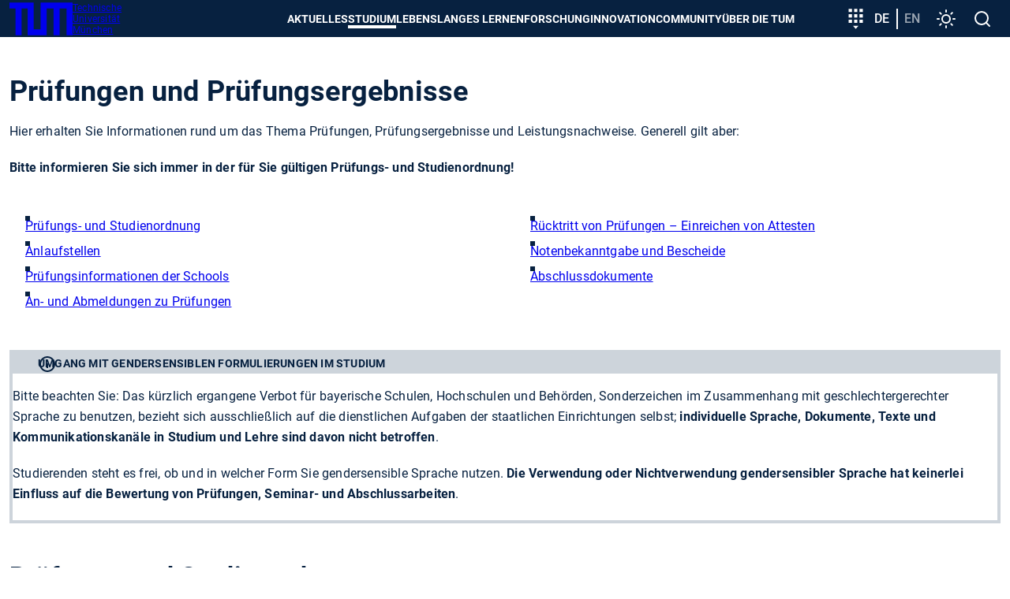

--- FILE ---
content_type: text/html; charset=utf-8
request_url: https://www.tum.de/studium/im-studium/das-studium-organisieren/pruefungen-und-ergebnisse
body_size: 55533
content:
<!DOCTYPE html>
<html dir="ltr" lang="de-DE">
<head>

<meta charset="utf-8">
<!-- 
	********************************************************************************
	*                                                                *****  **     *
	*              TYPO3 by in2code.de - Wir leben TYPO3           ******  ****    *
	*                                                               *****  **      *
	* www.in2code.de / info(at)in2code(dot)de / +49 8031 8873983     *****         *
	*                                                                  **          *
	********************************************************************************

	This website is powered by TYPO3 - inspiring people to share!
	TYPO3 is a free open source Content Management Framework initially created by Kasper Skaarhoj and licensed under GNU/GPL.
	TYPO3 is copyright 1998-2026 of Kasper Skaarhoj. Extensions are copyright of their respective owners.
	Information and contribution at https://typo3.org/
-->


<link rel="icon" href="/typo3conf/ext/in2template/Resources/Public/Images/Icons/favicons/favicon.ico" type="image/vnd.microsoft.icon">
<title>Prüfungen und Ergebnisse - TUM</title>
<meta name="generator" content="TYPO3 CMS" />
<meta name="description" content="Alle Informationen rund um das Thema Prüfungen, Prüfungsanmeldung und Prüfungspläne an der TUM." />
<meta name="viewport" content="width=device-width, initial-scale=1" />
<meta name="robots" content="index,follow" />
<meta name="twitter:card" content="summary_large_image" />
<meta name="google-site-verification" content="xtoTEvxyvAkiHgtnrJX_eyEru4yG0ftHXnUc9cle09s" />
<meta name="date" content="2026-01-07" />


<link rel="stylesheet" href="/typo3conf/ext/in2studyfinder/Resources/Public/Css/style.css?1768313962" media="all">
<link rel="stylesheet" href="/typo3conf/ext/ipandlanguageredirect/Resources/Public/Css/Frontend.min.css?1768313962" media="all">
<link rel="stylesheet" href="/typo3conf/ext/in2template/Resources/Public/Css/styles.css?1768313861" media="all">



<script src="/typo3conf/ext/in2template/Resources/Public/JavaScripts/dark-mode-preload.js?1768313863"></script>
<script src="/typo3temp/assets/js/22bd6b19f07b20651f25343984776628.js?1698242172"></script>


<link rel="apple-touch-icon" href="/apple-touch-icon.png"/>
    <link rel="apple-touch-icon" href="/apple-touch-icon-57x57.png" sizes="57x57"/>
    <link rel="apple-touch-icon" href="/apple-touch-icon-60x60.png" sizes="60x60"/>
    <link rel="apple-touch-icon" href="/apple-touch-icon-72x72.png" sizes="72x72"/>
    <link rel="apple-touch-icon" href="/apple-touch-icon-76x76.png" sizes="76x76"/>
    <link rel="apple-touch-icon" href="/apple-touch-icon-114x114.png" sizes="114x114"/>
    <link rel="apple-touch-icon" href="/apple-touch-icon-120x120.png" sizes="120x120"/>
    <link rel="apple-touch-icon" href="/apple-touch-icon-128x128.png" sizes="128x128"/>
    <link rel="apple-touch-icon" href="/apple-touch-icon-144x144.png" sizes="144x144"/>
    <link rel="apple-touch-icon" href="/apple-touch-icon-152x152.png" sizes="152x152"/>
    <link rel="apple-touch-icon" href="/apple-touch-icon-180x180.png" sizes="180x180"/>
    <link rel="apple-touch-icon" href="/apple-touch-icon-precomposed.png"/>
    <link rel="icon" type="image/png" href="/favicon-16x16.png" sizes="16x16"/>
    <link rel="icon" type="image/png" href="/favicon-32x32.png" sizes="32x32"/>
    <link rel="icon" type="image/png" href="/favicon-48x48.png" sizes="48x48"/>
    <link rel="icon" type="image/png" href="/favicon-64x64.png" sizes="64x64"/>
    <link rel="icon" type="image/png" href="/favicon-96x96.png" sizes="96x96"/>
    <link rel="icon" type="image/png" href="/favicon-160x160.png" sizes="160x160"/>
    <link rel="icon" type="image/png" href="/favicon-192x192.png" sizes="192x192"/>
    <link rel="icon" type="image/png" href="/favicon-196x196.png" sizes="196x196"/>
    <link rel="mask-icon" href="/safari-pinned-tab.svg" color="#23579f">
    <meta name="apple-mobile-web-app-title" content="TUM">
    <meta name="application-name" content="TUM">
    <meta name="msapplication-TileColor" content="#da532c">
    <meta name="msapplication-TileImage" content="/mstile-144x144.png">
    <meta name="theme-color" content="#23579f">
<link rel="canonical" href="https://www.tum.de/studium/im-studium/das-studium-organisieren/pruefungen-und-ergebnisse"/>

<link rel="alternate" hreflang="de-DE" href="https://www.tum.de/studium/im-studium/das-studium-organisieren/pruefungen-und-ergebnisse"/>
<link rel="alternate" hreflang="en-US" href="https://www.tum.de/en/studies/during-your-studies/organizing-your-studies/examinations"/>
<link rel="alternate" hreflang="x-default" href="https://www.tum.de/studium/im-studium/das-studium-organisieren/pruefungen-und-ergebnisse"/>
</head>
<body class="page515">


<ul class="ipandlanguageredirect" data-ipandlanguageredirect-container="suggest">
	<li class="ipandlanguageredirect__item ipandlanguageredirect__item--first">
		<a class="ipandlanguageredirect__button" href="#" data-ipandlanguageredirect-container="link">
			Zeige besser passende Version dieser Seite</a>
	</li>
	<li class="ipandlanguageredirect__item">
		<button class="ipandlanguageredirect__button" data-ipandlanguageredirect-action="hideMessage">
			Diese Meldung nicht mehr anzeigen
		</button>
	</li>
</ul>
<a href="#main-content" class="skip-link btn btn--primary">Skip to main content</a>


	<div class="c-disturber">
	
</div>



<div class="page page--default">
  <header class="page__header">
	<div class="container">
		<div class="flex flex--no-gutters flex--space-between flex--middle">
			<div class="flex flex--no-gutters flex--middle">
				<div>
					<a class="page__header-logo" title="Technische Universität München - Startseite" href="/">
						<svg width="80" height="42" xmlns="http://www.w3.org/2000/svg" viewBox="0 0 73 38">
							<path d="M28 0v31h8V0h37v38h-7V7h-8v31h-7V7h-8v31H21V7h-7v31H7V7H0V0h28z" fill="currentColor"/>
						</svg>

						<span class="visually-hidden">TUM</span>

						<span>
						Technische <br>
						Universität <br>
						München
					</span>
					</a>
				</div>
			</div>
			<div class="flex flex--no-gutters flex--middle">
				<div>
					<nav class="c-main-menu" aria-label="Main menu">
	<ul class="c-main-menu__list">
		
			
					<li class="c-main-menu__list-item c-main-menu__list-item--has-submenu c-main-menu__list-item--level1">
						<button type="button" class="c-main-menu__link main-menu__link--level-1">
							Aktuelles
						</button>
						<div class="sub">
							<div class="container">
								<div class="sub-background">
									
	<button class="c-main-menu__close" type="button">
		<svg width="32" height="32" viewbox="0 0 24 24" xmlns="http://www.w3.org/2000/svg" aria-hidden="true"
				 focusable="false">
			<path
				d="M19 6.41 17.59 5 12 10.59 6.41 5 5 6.41 10.59 12 5 17.59 6.41 19 12 13.41 17.59 19 19 17.59 13.41 12z"
				fill="currentColor" fill-rule="nonzero"></path>
		</svg>
		<span class="visually-hidden">
			Menü schließen
		</span>
	</button>

									
	<ul class="c-main-menu__list c-main-menu__list--level2 ">
		<li class="c-main-menu__list-item">
			<a href="/aktuelles" class="c-main-menu__link c-main-menu__link--overview main-menu__link--level-2">
				Aktuelles
				<span>
					<svg width="24" height="24" viewBox="0 0 24 24" xmlns="http://www.w3.org/2000/svg" aria-hidden="true" focusable="false">
						<path d="M8 16.59 9.41 18l6-6-6-6L8 7.41 12.58 12z" fill="currentColor" fill-rule="nonzero"/>
					</svg>
					Zur Übersicht
				</span>
			</a>
		</li>

		
			
					<li class="c-main-menu__list-item c-main-menu__list-item--level2">
						<a href="/aktuelles/alle-meldungen" class="c-main-menu__link main-menu__link--level-2">
							Alle Meldungen
						</a>
					</li>
				
		
			
					<li class="c-main-menu__list-item c-main-menu__list-item--has-submenu c-main-menu__list-item--level">
						<button type="button" class="c-main-menu__link main-menu__link--level-2">
							<span>
								Veranstaltungen
							</span>
							<svg width="24" height="24" viewBox="0 0 24 24" xmlns="http://www.w3.org/2000/svg" aria-hidden="true" focusable="false">
								<path d="M8 16.59 9.41 18l6-6-6-6L8 7.41 12.58 12z" fill="currentColor" fill-rule="nonzero"/>
							</svg>
						</button>
						
						
	<ul class="c-main-menu__list c-main-menu__list--level3 sub">
		<li class="c-main-menu__list-item">
			<a href="/aktuelles/veranstaltungen" class="c-main-menu__link c-main-menu__link--overview main-menu__link--level-2">
				Veranstaltungen
				<span>
					<svg width="24" height="24" viewBox="0 0 24 24" xmlns="http://www.w3.org/2000/svg" aria-hidden="true" focusable="false">
						<path d="M8 16.59 9.41 18l6-6-6-6L8 7.41 12.58 12z" fill="currentColor" fill-rule="nonzero"/>
					</svg>
					Zur Übersicht
				</span>
			</a>
		</li>

		
			
					<li class="c-main-menu__list-item c-main-menu__list-item--level3">
						<a href="/aktuelles/veranstaltungen/terminuebersicht" class="c-main-menu__link main-menu__link--level-3">
							Terminübersicht
						</a>
					</li>
				
		
			
					<li class="c-main-menu__list-item c-main-menu__list-item--level3">
						<a href="/aktuelles/veranstaltungen/presidential-lunches" class="c-main-menu__link main-menu__link--level-3">
							Presidential Lunches
						</a>
					</li>
				
		
			
					<li class="c-main-menu__list-item c-main-menu__list-item--level3">
						<a href="https://www.sustainability.tum.de/nachhaltigkeit/sustainability-day/" target="_blank" class="c-main-menu__link main-menu__link--level-3" rel="noreferrer">
							Sustainability Day
						</a>
					</li>
				
		
			
					<li class="c-main-menu__list-item c-main-menu__list-item--level3">
						<a href="/aktuelles/veranstaltungen/welcometum" class="c-main-menu__link main-menu__link--level-3">
							Welcome@TUM
						</a>
					</li>
				
		
			
					<li class="c-main-menu__list-item c-main-menu__list-item--level3">
						<a href="/aktuelles/veranstaltungen/dies-academicus" class="c-main-menu__link main-menu__link--level-3">
							Dies Academicus
						</a>
					</li>
				
		
			
					<li class="c-main-menu__list-item c-main-menu__list-item--level3">
						<a href="/aktuelles/veranstaltungen/adventskonzerte" class="c-main-menu__link main-menu__link--level-3">
							Adventskonzerte
						</a>
					</li>
				
		
	</ul>

					</li>
				
		
			
					<li class="c-main-menu__list-item c-main-menu__list-item--has-submenu c-main-menu__list-item--level">
						<button type="button" class="c-main-menu__link main-menu__link--level-2">
							<span>
								Magazin
							</span>
							<svg width="24" height="24" viewBox="0 0 24 24" xmlns="http://www.w3.org/2000/svg" aria-hidden="true" focusable="false">
								<path d="M8 16.59 9.41 18l6-6-6-6L8 7.41 12.58 12z" fill="currentColor" fill-rule="nonzero"/>
							</svg>
						</button>
						
						
	<ul class="c-main-menu__list c-main-menu__list--level3 sub">
		<li class="c-main-menu__list-item">
			<a href="/aktuelles/magazin" class="c-main-menu__link c-main-menu__link--overview main-menu__link--level-2">
				Magazin
				<span>
					<svg width="24" height="24" viewBox="0 0 24 24" xmlns="http://www.w3.org/2000/svg" aria-hidden="true" focusable="false">
						<path d="M8 16.59 9.41 18l6-6-6-6L8 7.41 12.58 12z" fill="currentColor" fill-rule="nonzero"/>
					</svg>
					Zur Übersicht
				</span>
			</a>
		</li>

		
			
					<li class="c-main-menu__list-item c-main-menu__list-item--level3">
						<a href="/aktuelles/magazin/tum-magazin-ausgabe-02/25" class="c-main-menu__link main-menu__link--level-3">
							TUM Magazin Ausgabe 02/25
						</a>
					</li>
				
		
			
					<li class="c-main-menu__list-item c-main-menu__list-item--level3">
						<a href="/aktuelles/magazin/tum-magazin-ausgabe-01/25" class="c-main-menu__link main-menu__link--level-3">
							TUM Magazin Ausgabe 01/25
						</a>
					</li>
				
		
	</ul>

					</li>
				
		
			
					<li class="c-main-menu__list-item c-main-menu__list-item--has-submenu c-main-menu__list-item--level">
						<button type="button" class="c-main-menu__link main-menu__link--level-2">
							<span>
								Podcasts
							</span>
							<svg width="24" height="24" viewBox="0 0 24 24" xmlns="http://www.w3.org/2000/svg" aria-hidden="true" focusable="false">
								<path d="M8 16.59 9.41 18l6-6-6-6L8 7.41 12.58 12z" fill="currentColor" fill-rule="nonzero"/>
							</svg>
						</button>
						
						
	<ul class="c-main-menu__list c-main-menu__list--level3 sub">
		<li class="c-main-menu__list-item">
			<a href="/aktuelles/podcasts" class="c-main-menu__link c-main-menu__link--overview main-menu__link--level-2">
				Podcasts
				<span>
					<svg width="24" height="24" viewBox="0 0 24 24" xmlns="http://www.w3.org/2000/svg" aria-hidden="true" focusable="false">
						<path d="M8 16.59 9.41 18l6-6-6-6L8 7.41 12.58 12z" fill="currentColor" fill-rule="nonzero"/>
					</svg>
					Zur Übersicht
				</span>
			</a>
		</li>

		
			
					<li class="c-main-menu__list-item c-main-menu__list-item--level3">
						<a href="/aktuelles/podcasts/we-are-tum" class="c-main-menu__link main-menu__link--level-3">
							We are TUM
						</a>
					</li>
				
		
	</ul>

					</li>
				
		
			
					<li class="c-main-menu__list-item c-main-menu__list-item--has-submenu c-main-menu__list-item--level">
						<button type="button" class="c-main-menu__link main-menu__link--level-2">
							<span>
								Serien
							</span>
							<svg width="24" height="24" viewBox="0 0 24 24" xmlns="http://www.w3.org/2000/svg" aria-hidden="true" focusable="false">
								<path d="M8 16.59 9.41 18l6-6-6-6L8 7.41 12.58 12z" fill="currentColor" fill-rule="nonzero"/>
							</svg>
						</button>
						
						
	<ul class="c-main-menu__list c-main-menu__list--level3 sub">
		<li class="c-main-menu__list-item">
			<a href="/aktuelles/serien" class="c-main-menu__link c-main-menu__link--overview main-menu__link--level-2">
				Serien
				<span>
					<svg width="24" height="24" viewBox="0 0 24 24" xmlns="http://www.w3.org/2000/svg" aria-hidden="true" focusable="false">
						<path d="M8 16.59 9.41 18l6-6-6-6L8 7.41 12.58 12z" fill="currentColor" fill-rule="nonzero"/>
					</svg>
					Zur Übersicht
				</span>
			</a>
		</li>

		
			
					<li class="c-main-menu__list-item c-main-menu__list-item--level3">
						<a href="/aktuelles/serien/newin" class="c-main-menu__link main-menu__link--level-3">
							NewIn
						</a>
					</li>
				
		
			
					<li class="c-main-menu__list-item c-main-menu__list-item--level3">
						<a href="/aktuelles/serien/one-topic-one-loop" class="c-main-menu__link main-menu__link--level-3">
							One Topic, One Loop
						</a>
					</li>
				
		
	</ul>

					</li>
				
		
	</ul>

									
	<div class="nav-search">
		<label>
			<span>
				Navigation durchsuchen
			</span>
			<input type="text" placeholder="Eingrenzen..." data-language-id="0"/>
		</label>
		<button type="button" aria-hidden="true">
			<svg class="nav-close" width="24" height="24" viewbox="0 0 24 24" xmlns="http://www.w3.org/2000/svg"
					 aria-hidden="true" focusable="false">
				<path
					d="M19 6.41 17.59 5 12 10.59 6.41 5 5 6.41 10.59 12 5 17.59 6.41 19 12 13.41 17.59 19 19 17.59 13.41 12z"
					fill="currentColor" fill-rule="nonzero"></path>
			</svg>
			<span class="visually-hidden">
					Suche zurücksetzen
				</span>
		</button>
	</div>

									<ul class="nav-search-results" aria-hidden="true"></ul>
								</div>
							</div>
						</div>
					</li>
				
		
			
					<li class="c-main-menu__list-item c-main-menu__list-item--has-submenu c-main-menu__list-item--level1">
						<button type="button" class="c-main-menu__link main-menu__link--level-1 active-tree">
							Studium
						</button>
						<div class="sub">
							<div class="container">
								<div class="sub-background">
									
	<button class="c-main-menu__close" type="button">
		<svg width="32" height="32" viewbox="0 0 24 24" xmlns="http://www.w3.org/2000/svg" aria-hidden="true"
				 focusable="false">
			<path
				d="M19 6.41 17.59 5 12 10.59 6.41 5 5 6.41 10.59 12 5 17.59 6.41 19 12 13.41 17.59 19 19 17.59 13.41 12z"
				fill="currentColor" fill-rule="nonzero"></path>
		</svg>
		<span class="visually-hidden">
			Menü schließen
		</span>
	</button>

									
	<ul class="c-main-menu__list c-main-menu__list--level2 ">
		<li class="c-main-menu__list-item">
			<a href="/studium" class="c-main-menu__link c-main-menu__link--overview main-menu__link--level-2">
				Studium
				<span>
					<svg width="24" height="24" viewBox="0 0 24 24" xmlns="http://www.w3.org/2000/svg" aria-hidden="true" focusable="false">
						<path d="M8 16.59 9.41 18l6-6-6-6L8 7.41 12.58 12z" fill="currentColor" fill-rule="nonzero"/>
					</svg>
					Zur Übersicht
				</span>
			</a>
		</li>

		
			
					<li class="c-main-menu__list-item c-main-menu__list-item--has-submenu c-main-menu__list-item--level">
						<button type="button" class="c-main-menu__link main-menu__link--level-2">
							<span>
								Studienangebot
							</span>
							<svg width="24" height="24" viewBox="0 0 24 24" xmlns="http://www.w3.org/2000/svg" aria-hidden="true" focusable="false">
								<path d="M8 16.59 9.41 18l6-6-6-6L8 7.41 12.58 12z" fill="currentColor" fill-rule="nonzero"/>
							</svg>
						</button>
						
						
	<ul class="c-main-menu__list c-main-menu__list--level3 sub">
		<li class="c-main-menu__list-item">
			<a href="/studium/studienangebot" class="c-main-menu__link c-main-menu__link--overview main-menu__link--level-2">
				Studienangebot
				<span>
					<svg width="24" height="24" viewBox="0 0 24 24" xmlns="http://www.w3.org/2000/svg" aria-hidden="true" focusable="false">
						<path d="M8 16.59 9.41 18l6-6-6-6L8 7.41 12.58 12z" fill="currentColor" fill-rule="nonzero"/>
					</svg>
					Zur Übersicht
				</span>
			</a>
		</li>

		
			
					<li class="c-main-menu__list-item c-main-menu__list-item--has-submenu c-main-menu__list-item--level">
						<button type="button" class="c-main-menu__link main-menu__link--level-3">
							<span>
								Key Skill Programs
							</span>
							<svg width="24" height="24" viewBox="0 0 24 24" xmlns="http://www.w3.org/2000/svg" aria-hidden="true" focusable="false">
								<path d="M8 16.59 9.41 18l6-6-6-6L8 7.41 12.58 12z" fill="currentColor" fill-rule="nonzero"/>
							</svg>
						</button>
						
						
	<ul class="c-main-menu__list c-main-menu__list--level4 sub">
		<li class="c-main-menu__list-item">
			<a href="/studium/studienangebot/key-skill-programs" class="c-main-menu__link c-main-menu__link--overview main-menu__link--level-2">
				Key Skill Programs
				<span>
					<svg width="24" height="24" viewBox="0 0 24 24" xmlns="http://www.w3.org/2000/svg" aria-hidden="true" focusable="false">
						<path d="M8 16.59 9.41 18l6-6-6-6L8 7.41 12.58 12z" fill="currentColor" fill-rule="nonzero"/>
					</svg>
					Zur Übersicht
				</span>
			</a>
		</li>

		
			
					<li class="c-main-menu__list-item c-main-menu__list-item--level4">
						<a href="/studium/studienangebot/key-skill-programs/plug-in-module" class="c-main-menu__link main-menu__link--level-4">
							Plug-in-Module
						</a>
					</li>
				
		
			
					<li class="c-main-menu__list-item c-main-menu__list-item--level4">
						<a href="/studium/studienangebot/key-skill-programs/projektwochen" class="c-main-menu__link main-menu__link--level-4">
							Projektwochen
						</a>
					</li>
				
		
			
					<li class="c-main-menu__list-item c-main-menu__list-item--level4">
						<a href="https://www.international.tum.de/global/euroteq/" target="_blank" class="c-main-menu__link main-menu__link--level-4" rel="noreferrer">
							EuroTeQ Engineering University
						</a>
					</li>
				
		
			
					<li class="c-main-menu__list-item c-main-menu__list-item--level4">
						<a href="/studium/studienangebot/key-skill-programs/lebenslanges-lernen" class="c-main-menu__link main-menu__link--level-4">
							Lebenslanges Lernen
						</a>
					</li>
				
		
			
					<li class="c-main-menu__list-item c-main-menu__list-item--level4">
						<a href="/innovation/entrepreneurship/fuer-gruendungsinteressierte/education-offerings" class="c-main-menu__link main-menu__link--level-4">
							Entrepreneurship
						</a>
					</li>
				
		
			
					<li class="c-main-menu__list-item c-main-menu__list-item--level4">
						<a href="https://jobs.sap.com/content/Ausbildung-und-Studium/?locale=de_DE" target="_blank" class="c-main-menu__link main-menu__link--level-4" rel="noreferrer">
							SAP Star Program
						</a>
					</li>
				
		
	</ul>

					</li>
				
		
	</ul>

					</li>
				
		
			
					<li class="c-main-menu__list-item c-main-menu__list-item--has-submenu c-main-menu__list-item--level">
						<button type="button" class="c-main-menu__link main-menu__link--level-2">
							<span>
								Von der Schule zur Universität
							</span>
							<svg width="24" height="24" viewBox="0 0 24 24" xmlns="http://www.w3.org/2000/svg" aria-hidden="true" focusable="false">
								<path d="M8 16.59 9.41 18l6-6-6-6L8 7.41 12.58 12z" fill="currentColor" fill-rule="nonzero"/>
							</svg>
						</button>
						
						
	<ul class="c-main-menu__list c-main-menu__list--level3 sub">
		<li class="c-main-menu__list-item">
			<a href="/studium/von-der-schule-zur-universitaet" class="c-main-menu__link c-main-menu__link--overview main-menu__link--level-2">
				Von der Schule zur Universität
				<span>
					<svg width="24" height="24" viewBox="0 0 24 24" xmlns="http://www.w3.org/2000/svg" aria-hidden="true" focusable="false">
						<path d="M8 16.59 9.41 18l6-6-6-6L8 7.41 12.58 12z" fill="currentColor" fill-rule="nonzero"/>
					</svg>
					Zur Übersicht
				</span>
			</a>
		</li>

		
			
					<li class="c-main-menu__list-item c-main-menu__list-item--has-submenu c-main-menu__list-item--level">
						<button type="button" class="c-main-menu__link main-menu__link--level-3">
							<span>
								Angebote für Studieninteressierte
							</span>
							<svg width="24" height="24" viewBox="0 0 24 24" xmlns="http://www.w3.org/2000/svg" aria-hidden="true" focusable="false">
								<path d="M8 16.59 9.41 18l6-6-6-6L8 7.41 12.58 12z" fill="currentColor" fill-rule="nonzero"/>
							</svg>
						</button>
						
						
	<ul class="c-main-menu__list c-main-menu__list--level4 sub">
		<li class="c-main-menu__list-item">
			<a href="/studium/von-der-schule-zur-universitaet/angebote-fuer-studieninteressierte" class="c-main-menu__link c-main-menu__link--overview main-menu__link--level-2">
				Angebote für Studieninteressierte
				<span>
					<svg width="24" height="24" viewBox="0 0 24 24" xmlns="http://www.w3.org/2000/svg" aria-hidden="true" focusable="false">
						<path d="M8 16.59 9.41 18l6-6-6-6L8 7.41 12.58 12z" fill="currentColor" fill-rule="nonzero"/>
					</svg>
					Zur Übersicht
				</span>
			</a>
		</li>

		
			
					<li class="c-main-menu__list-item c-main-menu__list-item--level4">
						<a href="/studium/von-der-schule-zur-universitaet/angebote-fuer-studieninteressierte/tum-open-campus" class="c-main-menu__link main-menu__link--level-4">
							TUM Open Campus
						</a>
					</li>
				
		
			
					<li class="c-main-menu__list-item c-main-menu__list-item--level4">
						<a href="/studium/von-der-schule-zur-universitaet/angebote-fuer-studieninteressierte/tum-student-talks" class="c-main-menu__link main-menu__link--level-4">
							TUM Student Talks
						</a>
					</li>
				
		
			
					<li class="c-main-menu__list-item c-main-menu__list-item--level4">
						<a href="/studium/von-der-schule-zur-universitaet/angebote-fuer-studieninteressierte/campustouren" class="c-main-menu__link main-menu__link--level-4">
							Campustouren
						</a>
					</li>
				
		
			
					<li class="c-main-menu__list-item c-main-menu__list-item--level4">
						<a href="/studium/von-der-schule-zur-universitaet/angebote-fuer-studieninteressierte/vorlesungen-erleben" class="c-main-menu__link main-menu__link--level-4">
							Vorlesungen erleben
						</a>
					</li>
				
		
			
					<li class="c-main-menu__list-item c-main-menu__list-item--level4">
						<a href="/studium/von-der-schule-zur-universitaet/workshop-zur-studienorientierung" class="c-main-menu__link main-menu__link--level-4">
							Workshop zur Studienorientierung
						</a>
					</li>
				
		
			
					<li class="c-main-menu__list-item c-main-menu__list-item--level4">
						<a href="/studium/von-der-schule-zur-universitaet/angebote-fuer-studieninteressierte/meet-a-student" class="c-main-menu__link main-menu__link--level-4">
							Meet a student
						</a>
					</li>
				
		
			
					<li class="c-main-menu__list-item c-main-menu__list-item--level4">
						<a href="/studium/von-der-schule-zur-universitaet/angebote-fuer-studieninteressierte/angebote-der-tum-schools" class="c-main-menu__link main-menu__link--level-4">
							Angebote der TUM Schools
						</a>
					</li>
				
		
	</ul>

					</li>
				
		
			
					<li class="c-main-menu__list-item c-main-menu__list-item--level3">
						<a href="/studium/von-der-schule-zur-universitaet/fuer-maedchen-und-junge-frauen" class="c-main-menu__link main-menu__link--level-3">
							Für Mädchen und junge Frauen
						</a>
					</li>
				
		
			
					<li class="c-main-menu__list-item c-main-menu__list-item--level3">
						<a href="/studium/von-der-schule-zur-universitaet/angebote-fuer-leistungsstarke-schuelerinnen" class="c-main-menu__link main-menu__link--level-3">
							Für leistungsstarke Schülerinnen und Schüler
						</a>
					</li>
				
		
			
					<li class="c-main-menu__list-item c-main-menu__list-item--level3">
						<a href="/studium/von-der-schule-zur-universitaet/fuer-schulgruppen" class="c-main-menu__link main-menu__link--level-3">
							Für Schulgruppen
						</a>
					</li>
				
		
	</ul>

					</li>
				
		
			
					<li class="c-main-menu__list-item c-main-menu__list-item--has-submenu c-main-menu__list-item--level">
						<button type="button" class="c-main-menu__link main-menu__link--level-2">
							<span>
								Bewerbung & Einschreibung
							</span>
							<svg width="24" height="24" viewBox="0 0 24 24" xmlns="http://www.w3.org/2000/svg" aria-hidden="true" focusable="false">
								<path d="M8 16.59 9.41 18l6-6-6-6L8 7.41 12.58 12z" fill="currentColor" fill-rule="nonzero"/>
							</svg>
						</button>
						
						
	<ul class="c-main-menu__list c-main-menu__list--level3 sub">
		<li class="c-main-menu__list-item">
			<a href="/studium/bewerbung" class="c-main-menu__link c-main-menu__link--overview main-menu__link--level-2">
				Bewerbung & Einschreibung
				<span>
					<svg width="24" height="24" viewBox="0 0 24 24" xmlns="http://www.w3.org/2000/svg" aria-hidden="true" focusable="false">
						<path d="M8 16.59 9.41 18l6-6-6-6L8 7.41 12.58 12z" fill="currentColor" fill-rule="nonzero"/>
					</svg>
					Zur Übersicht
				</span>
			</a>
		</li>

		
			
					<li class="c-main-menu__list-item c-main-menu__list-item--has-submenu c-main-menu__list-item--level">
						<button type="button" class="c-main-menu__link main-menu__link--level-3">
							<span>
								Infoportal Bewerbung
							</span>
							<svg width="24" height="24" viewBox="0 0 24 24" xmlns="http://www.w3.org/2000/svg" aria-hidden="true" focusable="false">
								<path d="M8 16.59 9.41 18l6-6-6-6L8 7.41 12.58 12z" fill="currentColor" fill-rule="nonzero"/>
							</svg>
						</button>
						
						
	<ul class="c-main-menu__list c-main-menu__list--level4 sub">
		<li class="c-main-menu__list-item">
			<a href="/studium/bewerbung/infoportal-bewerbung" class="c-main-menu__link c-main-menu__link--overview main-menu__link--level-2">
				Infoportal Bewerbung
				<span>
					<svg width="24" height="24" viewBox="0 0 24 24" xmlns="http://www.w3.org/2000/svg" aria-hidden="true" focusable="false">
						<path d="M8 16.59 9.41 18l6-6-6-6L8 7.41 12.58 12z" fill="currentColor" fill-rule="nonzero"/>
					</svg>
					Zur Übersicht
				</span>
			</a>
		</li>

		
			
					<li class="c-main-menu__list-item c-main-menu__list-item--level4">
						<a href="/studium/bewerbung/infoportal-bewerbung/anforderungen-an-dokumente" class="c-main-menu__link main-menu__link--level-4">
							Anforderungen an Dokumente
						</a>
					</li>
				
		
			
					<li class="c-main-menu__list-item c-main-menu__list-item--level4">
						<a href="/studium/bewerbung/infoportal-bewerbung/termine-und-fristen" class="c-main-menu__link main-menu__link--level-4">
							Termine und Fristen
						</a>
					</li>
				
		
			
					<li class="c-main-menu__list-item c-main-menu__list-item--level4">
						<a href="/studium/bewerbung/infoportal-bewerbung/zulassungsvoraussetzungen" class="c-main-menu__link main-menu__link--level-4">
							Zulassungs&shy;voraussetzungen
						</a>
					</li>
				
		
			
					<li class="c-main-menu__list-item c-main-menu__list-item--level4">
						<a href="/studium/bewerbung/infoportal-bewerbung/onlinebewerbung" class="c-main-menu__link main-menu__link--level-4">
							Onlinebewerbung
						</a>
					</li>
				
		
			
					<li class="c-main-menu__list-item c-main-menu__list-item--level4">
						<a href="/studium/bewerbung/infoportal-bewerbung/bewerbung-international" class="c-main-menu__link main-menu__link--level-4">
							Internationale Bewerbende
						</a>
					</li>
				
		
			
					<li class="c-main-menu__list-item c-main-menu__list-item--level4">
						<a href="/studium/bewerbung/infoportal-bewerbung/bewerbung-fuer-meisterinnen-und-beruflich-qualifizierte" class="c-main-menu__link main-menu__link--level-4">
							Bewerbung für Meisterinnen, Meister und beruflich Qualifizierte
						</a>
					</li>
				
		
			
					<li class="c-main-menu__list-item c-main-menu__list-item--level4">
						<a href="/studium/bewerbung/infoportal-bewerbung/uni-assist" class="c-main-menu__link main-menu__link--level-4">
							Uni-Assist
						</a>
					</li>
				
		
			
					<li class="c-main-menu__list-item c-main-menu__list-item--level4">
						<a href="/studium/bewerbung/infoportal-bewerbung/zulassungsvoraussetzungen/sprachnachweise" class="c-main-menu__link main-menu__link--level-4">
							Sprachnachweise
						</a>
					</li>
				
		
			
					<li class="c-main-menu__list-item c-main-menu__list-item--level4">
						<a href="/studium/bewerbung/infoportal-bewerbung/dokumentenglossar" class="c-main-menu__link main-menu__link--level-4">
							Dokumentenglossar
						</a>
					</li>
				
		
	</ul>

					</li>
				
		
			
					<li class="c-main-menu__list-item c-main-menu__list-item--has-submenu c-main-menu__list-item--level">
						<button type="button" class="c-main-menu__link main-menu__link--level-3">
							<span>
								Infoportal Einschreibung
							</span>
							<svg width="24" height="24" viewBox="0 0 24 24" xmlns="http://www.w3.org/2000/svg" aria-hidden="true" focusable="false">
								<path d="M8 16.59 9.41 18l6-6-6-6L8 7.41 12.58 12z" fill="currentColor" fill-rule="nonzero"/>
							</svg>
						</button>
						
						
	<ul class="c-main-menu__list c-main-menu__list--level4 sub">
		<li class="c-main-menu__list-item">
			<a href="/studium/bewerbung/infoportal-einschreibung" class="c-main-menu__link c-main-menu__link--overview main-menu__link--level-2">
				Infoportal Einschreibung
				<span>
					<svg width="24" height="24" viewBox="0 0 24 24" xmlns="http://www.w3.org/2000/svg" aria-hidden="true" focusable="false">
						<path d="M8 16.59 9.41 18l6-6-6-6L8 7.41 12.58 12z" fill="currentColor" fill-rule="nonzero"/>
					</svg>
					Zur Übersicht
				</span>
			</a>
		</li>

		
			
					<li class="c-main-menu__list-item c-main-menu__list-item--level4">
						<a href="/studium/bewerbung/infoportal-einschreibung/immatrikulation" class="c-main-menu__link main-menu__link--level-4">
							Immatrikulation
						</a>
					</li>
				
		
			
					<li class="c-main-menu__list-item c-main-menu__list-item--level4">
						<a href="/studium/bewerbung/infoportal-einschreibung/rueckmeldesperre" class="c-main-menu__link main-menu__link--level-4">
							Rückmeldesperre
						</a>
					</li>
				
		
			
					<li class="c-main-menu__list-item c-main-menu__list-item--level4">
						<a href="/studium/bewerbung/infoportal-einschreibung/rueckstellung-eines-studienplatzes" class="c-main-menu__link main-menu__link--level-4">
							Rückstellung eines Studienplatzes
						</a>
					</li>
				
		
			
					<li class="c-main-menu__list-item c-main-menu__list-item--level4">
						<a href="/studium/bewerbung/infoportal-einschreibung/krankenversicherung" class="c-main-menu__link main-menu__link--level-4">
							Krankenversicherung
						</a>
					</li>
				
		
			
					<li class="c-main-menu__list-item c-main-menu__list-item--level4">
						<a href="/studium/bewerbung/infoportal-einschreibung/studentcard" class="c-main-menu__link main-menu__link--level-4">
							Student Card
						</a>
					</li>
				
		
			
					<li class="c-main-menu__list-item c-main-menu__list-item--level4">
						<a href="/studium/studienfinanzierung" class="c-main-menu__link main-menu__link--level-4">
							Semesterbeitrag und Semesterticket
						</a>
					</li>
				
		
	</ul>

					</li>
				
		
			
					<li class="c-main-menu__list-item c-main-menu__list-item--has-submenu c-main-menu__list-item--level">
						<button type="button" class="c-main-menu__link main-menu__link--level-3">
							<span>
								Bachelor
							</span>
							<svg width="24" height="24" viewBox="0 0 24 24" xmlns="http://www.w3.org/2000/svg" aria-hidden="true" focusable="false">
								<path d="M8 16.59 9.41 18l6-6-6-6L8 7.41 12.58 12z" fill="currentColor" fill-rule="nonzero"/>
							</svg>
						</button>
						
						
	<ul class="c-main-menu__list c-main-menu__list--level4 sub">
		<li class="c-main-menu__list-item">
			<a href="/studium/bewerbung/bachelor" class="c-main-menu__link c-main-menu__link--overview main-menu__link--level-2">
				Bachelor
				<span>
					<svg width="24" height="24" viewBox="0 0 24 24" xmlns="http://www.w3.org/2000/svg" aria-hidden="true" focusable="false">
						<path d="M8 16.59 9.41 18l6-6-6-6L8 7.41 12.58 12z" fill="currentColor" fill-rule="nonzero"/>
					</svg>
					Zur Übersicht
				</span>
			</a>
		</li>

		
			
					<li class="c-main-menu__list-item c-main-menu__list-item--level4">
						<a href="/studium/bewerbung/bachelor/bewerbung-bachelor" class="c-main-menu__link main-menu__link--level-4">
							Bewerbung Bachelor
						</a>
					</li>
				
		
	</ul>

					</li>
				
		
			
					<li class="c-main-menu__list-item c-main-menu__list-item--has-submenu c-main-menu__list-item--level">
						<button type="button" class="c-main-menu__link main-menu__link--level-3">
							<span>
								Master
							</span>
							<svg width="24" height="24" viewBox="0 0 24 24" xmlns="http://www.w3.org/2000/svg" aria-hidden="true" focusable="false">
								<path d="M8 16.59 9.41 18l6-6-6-6L8 7.41 12.58 12z" fill="currentColor" fill-rule="nonzero"/>
							</svg>
						</button>
						
						
	<ul class="c-main-menu__list c-main-menu__list--level4 sub">
		<li class="c-main-menu__list-item">
			<a href="/studium/bewerbung/master" class="c-main-menu__link c-main-menu__link--overview main-menu__link--level-2">
				Master
				<span>
					<svg width="24" height="24" viewBox="0 0 24 24" xmlns="http://www.w3.org/2000/svg" aria-hidden="true" focusable="false">
						<path d="M8 16.59 9.41 18l6-6-6-6L8 7.41 12.58 12z" fill="currentColor" fill-rule="nonzero"/>
					</svg>
					Zur Übersicht
				</span>
			</a>
		</li>

		
			
					<li class="c-main-menu__list-item c-main-menu__list-item--level4">
						<a href="/studium/bewerbung/master/bewerbung-master" class="c-main-menu__link main-menu__link--level-4">
							Bewerbung Master
						</a>
					</li>
				
		
	</ul>

					</li>
				
		
			
					<li class="c-main-menu__list-item c-main-menu__list-item--level3">
						<a href="/studium/bewerbung/lehramt" class="c-main-menu__link main-menu__link--level-3">
							Lehramt
						</a>
					</li>
				
		
			
					<li class="c-main-menu__list-item c-main-menu__list-item--level3">
						<a href="/studium/bewerbung/medizin" class="c-main-menu__link main-menu__link--level-3">
							Medizin
						</a>
					</li>
				
		
			
					<li class="c-main-menu__list-item c-main-menu__list-item--level3">
						<a href="https://www.gs.tum.de/gs/promovieren-an-der-tum/" target="_blank" class="c-main-menu__link main-menu__link--level-3" rel="noreferrer">
							Promotion
						</a>
					</li>
				
		
			
					<li class="c-main-menu__list-item c-main-menu__list-item--has-submenu c-main-menu__list-item--level">
						<button type="button" class="c-main-menu__link main-menu__link--level-3">
							<span>
								Weitere Studienformen
							</span>
							<svg width="24" height="24" viewBox="0 0 24 24" xmlns="http://www.w3.org/2000/svg" aria-hidden="true" focusable="false">
								<path d="M8 16.59 9.41 18l6-6-6-6L8 7.41 12.58 12z" fill="currentColor" fill-rule="nonzero"/>
							</svg>
						</button>
						
						
	<ul class="c-main-menu__list c-main-menu__list--level4 sub">
		<li class="c-main-menu__list-item">
			<a href="/studium/bewerbung/studienformen" class="c-main-menu__link c-main-menu__link--overview main-menu__link--level-2">
				Weitere Studienformen
				<span>
					<svg width="24" height="24" viewBox="0 0 24 24" xmlns="http://www.w3.org/2000/svg" aria-hidden="true" focusable="false">
						<path d="M8 16.59 9.41 18l6-6-6-6L8 7.41 12.58 12z" fill="currentColor" fill-rule="nonzero"/>
					</svg>
					Zur Übersicht
				</span>
			</a>
		</li>

		
			
					<li class="c-main-menu__list-item c-main-menu__list-item--level4">
						<a href="/studium/bewerbung/studienformen/double-degree" class="c-main-menu__link main-menu__link--level-4">
							Double Degree
						</a>
					</li>
				
		
			
					<li class="c-main-menu__list-item c-main-menu__list-item--level4">
						<a href="/studium/bewerbung/studienformen/doppelstudium" class="c-main-menu__link main-menu__link--level-4">
							Doppelstudium
						</a>
					</li>
				
		
			
					<li class="c-main-menu__list-item c-main-menu__list-item--level4">
						<a href="/studium/bewerbung/studienformen/gaststudium" class="c-main-menu__link main-menu__link--level-4">
							Gaststudium
						</a>
					</li>
				
		
			
					<li class="c-main-menu__list-item c-main-menu__list-item--level4">
						<a href="https://www.international.tum.de/global/austauschstudium/" target="_blank" class="c-main-menu__link main-menu__link--level-4" rel="noreferrer">
							Austauschstudium
						</a>
					</li>
				
		
			
					<li class="c-main-menu__list-item c-main-menu__list-item--level4">
						<a href="/studium/bewerbung/studienformen/studienkolleg" class="c-main-menu__link main-menu__link--level-4">
							Studienkolleg
						</a>
					</li>
				
		
	</ul>

					</li>
				
		
	</ul>

					</li>
				
		
			
					<li class="c-main-menu__list-item c-main-menu__list-item--has-submenu c-main-menu__list-item--level">
						<button type="button" class="c-main-menu__link main-menu__link--level-2 active-tree">
							<span>
								Im Studium
							</span>
							<svg width="24" height="24" viewBox="0 0 24 24" xmlns="http://www.w3.org/2000/svg" aria-hidden="true" focusable="false">
								<path d="M8 16.59 9.41 18l6-6-6-6L8 7.41 12.58 12z" fill="currentColor" fill-rule="nonzero"/>
							</svg>
						</button>
						
						
	<ul class="c-main-menu__list c-main-menu__list--level3 sub">
		<li class="c-main-menu__list-item">
			<a href="/studium/im-studium" class="c-main-menu__link c-main-menu__link--overview main-menu__link--level-2">
				Im Studium
				<span>
					<svg width="24" height="24" viewBox="0 0 24 24" xmlns="http://www.w3.org/2000/svg" aria-hidden="true" focusable="false">
						<path d="M8 16.59 9.41 18l6-6-6-6L8 7.41 12.58 12z" fill="currentColor" fill-rule="nonzero"/>
					</svg>
					Zur Übersicht
				</span>
			</a>
		</li>

		
			
					<li class="c-main-menu__list-item c-main-menu__list-item--has-submenu c-main-menu__list-item--level">
						<button type="button" class="c-main-menu__link main-menu__link--level-3">
							<span>
								Das Studium beginnen
							</span>
							<svg width="24" height="24" viewBox="0 0 24 24" xmlns="http://www.w3.org/2000/svg" aria-hidden="true" focusable="false">
								<path d="M8 16.59 9.41 18l6-6-6-6L8 7.41 12.58 12z" fill="currentColor" fill-rule="nonzero"/>
							</svg>
						</button>
						
						
	<ul class="c-main-menu__list c-main-menu__list--level4 sub">
		<li class="c-main-menu__list-item">
			<a href="/studium/im-studium/das-studium-beginnen" class="c-main-menu__link c-main-menu__link--overview main-menu__link--level-2">
				Das Studium beginnen
				<span>
					<svg width="24" height="24" viewBox="0 0 24 24" xmlns="http://www.w3.org/2000/svg" aria-hidden="true" focusable="false">
						<path d="M8 16.59 9.41 18l6-6-6-6L8 7.41 12.58 12z" fill="currentColor" fill-rule="nonzero"/>
					</svg>
					Zur Übersicht
				</span>
			</a>
		</li>

		
			
					<li class="c-main-menu__list-item c-main-menu__list-item--level4">
						<a href="/studium/im-studium/das-studium-beginnen/ihr-start" class="c-main-menu__link main-menu__link--level-4">
							Ihr Start an der TUM
						</a>
					</li>
				
		
			
					<li class="c-main-menu__list-item c-main-menu__list-item--level4">
						<a href="/studium/im-studium/das-studium-beginnen/fit-for-tum" class="c-main-menu__link main-menu__link--level-4">
							Fit for TUM 2025
						</a>
					</li>
				
		
			
					<li class="c-main-menu__list-item c-main-menu__list-item--level4">
						<a href="/studium/im-studium/das-studium-beginnen/first-steps" class="c-main-menu__link main-menu__link--level-4">
							TUM First Steps
						</a>
					</li>
				
		
			
					<li class="c-main-menu__list-item c-main-menu__list-item--level4">
						<a href="/studium/im-studium/das-studium-beginnen/masters-days" class="c-main-menu__link main-menu__link--level-4">
							TUM Master’s Days
						</a>
					</li>
				
		
			
					<li class="c-main-menu__list-item c-main-menu__list-item--level4">
						<a href="/studinews/ausgabe-03/2024-1" class="c-main-menu__link main-menu__link--level-4">
							TUMstudinews
						</a>
					</li>
				
		
	</ul>

					</li>
				
		
			
					<li class="c-main-menu__list-item c-main-menu__list-item--has-submenu c-main-menu__list-item--level">
						<button type="button" class="c-main-menu__link main-menu__link--level-3 active-tree">
							<span>
								Das Studium organisieren
							</span>
							<svg width="24" height="24" viewBox="0 0 24 24" xmlns="http://www.w3.org/2000/svg" aria-hidden="true" focusable="false">
								<path d="M8 16.59 9.41 18l6-6-6-6L8 7.41 12.58 12z" fill="currentColor" fill-rule="nonzero"/>
							</svg>
						</button>
						
						
	<ul class="c-main-menu__list c-main-menu__list--level4 sub">
		<li class="c-main-menu__list-item">
			<a href="/studium/im-studium/das-studium-organisieren" class="c-main-menu__link c-main-menu__link--overview main-menu__link--level-2">
				Das Studium organisieren
				<span>
					<svg width="24" height="24" viewBox="0 0 24 24" xmlns="http://www.w3.org/2000/svg" aria-hidden="true" focusable="false">
						<path d="M8 16.59 9.41 18l6-6-6-6L8 7.41 12.58 12z" fill="currentColor" fill-rule="nonzero"/>
					</svg>
					Zur Übersicht
				</span>
			</a>
		</li>

		
			
					<li class="c-main-menu__list-item c-main-menu__list-item--level4">
						<a href="/studium/im-studium/das-studium-organisieren/organisatorisches-vor-studienbeginn" class="c-main-menu__link main-menu__link--level-4">
							Organisatorisches vor Studienbeginn
						</a>
					</li>
				
		
			
					<li class="c-main-menu__list-item c-main-menu__list-item--level4">
						<a href="/studium/im-studium/das-studium-organisieren/satzungen-ordnungen" class="c-main-menu__link main-menu__link--level-4">
							Satzungen & Ordnungen
						</a>
					</li>
				
		
			
					<li class="c-main-menu__list-item c-main-menu__list-item--level4">
						<a href="/studium/bewerbung/infoportal-bewerbung/termine-und-fristen" class="c-main-menu__link main-menu__link--level-4">
							Termine und Fristen
						</a>
					</li>
				
		
			
					<li class="c-main-menu__list-item c-main-menu__list-item--level4">
						<a href="/studium/im-studium/das-studium-organisieren/pruefungen-und-ergebnisse" class="c-main-menu__link main-menu__link--level-4 active-page">
							Prüfungen und Ergebnisse
						</a>
					</li>
				
		
	</ul>

					</li>
				
		
			
					<li class="c-main-menu__list-item c-main-menu__list-item--has-submenu c-main-menu__list-item--level">
						<button type="button" class="c-main-menu__link main-menu__link--level-3">
							<span>
								Erfolgreich lernen
							</span>
							<svg width="24" height="24" viewBox="0 0 24 24" xmlns="http://www.w3.org/2000/svg" aria-hidden="true" focusable="false">
								<path d="M8 16.59 9.41 18l6-6-6-6L8 7.41 12.58 12z" fill="currentColor" fill-rule="nonzero"/>
							</svg>
						</button>
						
						
	<ul class="c-main-menu__list c-main-menu__list--level4 sub">
		<li class="c-main-menu__list-item">
			<a href="/studium/im-studium/erfolgreich-lernen" class="c-main-menu__link c-main-menu__link--overview main-menu__link--level-2">
				Erfolgreich lernen
				<span>
					<svg width="24" height="24" viewBox="0 0 24 24" xmlns="http://www.w3.org/2000/svg" aria-hidden="true" focusable="false">
						<path d="M8 16.59 9.41 18l6-6-6-6L8 7.41 12.58 12z" fill="currentColor" fill-rule="nonzero"/>
					</svg>
					Zur Übersicht
				</span>
			</a>
		</li>

		
			
					<li class="c-main-menu__list-item c-main-menu__list-item--level4">
						<a href="https://www.prolehre.tum.de/prolehre/lernkompetenz/" target="_blank" class="c-main-menu__link main-menu__link--level-4" rel="noreferrer">
							Lernkompetenz
						</a>
					</li>
				
		
			
					<li class="c-main-menu__list-item c-main-menu__list-item--level4">
						<a href="/studium/hilfe-und-beratung/hilfe-im-studium/lern-und-pruefungscoaching" class="c-main-menu__link main-menu__link--level-4">
							Lern- und Prüfungscoaching
						</a>
					</li>
				
		
			
					<li class="c-main-menu__list-item c-main-menu__list-item--level4">
						<a href="/studium/im-studium/erfolgreich-lernen/lernraeume" class="c-main-menu__link main-menu__link--level-4">
							Lernräume
						</a>
					</li>
				
		
			
					<li class="c-main-menu__list-item c-main-menu__list-item--level4">
						<a href="http://www.ub.tum.de/" target="_blank" class="c-main-menu__link main-menu__link--level-4" rel="noreferrer">
							Universitätsbibliothek
						</a>
					</li>
				
		
			
					<li class="c-main-menu__list-item c-main-menu__list-item--level4">
						<a href="/studium/im-studium/erfolgreich-lernen/online-lernen" class="c-main-menu__link main-menu__link--level-4">
							Online-Lernen
						</a>
					</li>
				
		
	</ul>

					</li>
				
		
			
					<li class="c-main-menu__list-item c-main-menu__list-item--has-submenu c-main-menu__list-item--level">
						<button type="button" class="c-main-menu__link main-menu__link--level-3">
							<span>
								Unterstützung finden
							</span>
							<svg width="24" height="24" viewBox="0 0 24 24" xmlns="http://www.w3.org/2000/svg" aria-hidden="true" focusable="false">
								<path d="M8 16.59 9.41 18l6-6-6-6L8 7.41 12.58 12z" fill="currentColor" fill-rule="nonzero"/>
							</svg>
						</button>
						
						
	<ul class="c-main-menu__list c-main-menu__list--level4 sub">
		<li class="c-main-menu__list-item">
			<a href="/studium/im-studium/unterstuetzung-finden" class="c-main-menu__link c-main-menu__link--overview main-menu__link--level-2">
				Unterstützung finden
				<span>
					<svg width="24" height="24" viewBox="0 0 24 24" xmlns="http://www.w3.org/2000/svg" aria-hidden="true" focusable="false">
						<path d="M8 16.59 9.41 18l6-6-6-6L8 7.41 12.58 12z" fill="currentColor" fill-rule="nonzero"/>
					</svg>
					Zur Übersicht
				</span>
			</a>
		</li>

		
			
					<li class="c-main-menu__list-item c-main-menu__list-item--level4">
						<a href="/studium/im-studium/unterstuetzung-finden/unfaelle" class="c-main-menu__link main-menu__link--level-4">
							Unfälle
						</a>
					</li>
				
		
			
					<li class="c-main-menu__list-item c-main-menu__list-item--level4">
						<a href="/studium/hilfe-und-beratung" class="c-main-menu__link main-menu__link--level-4">
							Hilfe & Beratung
						</a>
					</li>
				
		
			
					<li class="c-main-menu__list-item c-main-menu__list-item--level4">
						<a href="https://www.community.tum.de/mentoring-an-der-tum/" target="_blank" class="c-main-menu__link main-menu__link--level-4" rel="noreferrer">
							Mentoring
						</a>
					</li>
				
		
			
					<li class="c-main-menu__list-item c-main-menu__list-item--level4">
						<a href="/studium/im-studium/unterstuetzung-finden/talentfoerderung-stipendien-und-preise" class="c-main-menu__link main-menu__link--level-4">
							Talentförderung, Stipendien und Preise
						</a>
					</li>
				
		
	</ul>

					</li>
				
		
			
					<li class="c-main-menu__list-item c-main-menu__list-item--level3">
						<a href="/studium/im-studium/tum-future-learning-initiative" class="c-main-menu__link main-menu__link--level-3">
							Die Universität gestalten
						</a>
					</li>
				
		
			
					<li class="c-main-menu__list-item c-main-menu__list-item--level3">
						<a href="https://www.international.tum.de/global/studyabroad/" target="_blank" class="c-main-menu__link main-menu__link--level-3" rel="noreferrer">
							Ins Ausland gehen
						</a>
					</li>
				
		
			
					<li class="c-main-menu__list-item c-main-menu__list-item--level3">
						<a href="/studium/im-studium/mobilitaet-im-studium" class="c-main-menu__link main-menu__link--level-3">
							Mobilität im Studium
						</a>
					</li>
				
		
			
					<li class="c-main-menu__list-item c-main-menu__list-item--level3">
						<a href="/studium/im-studium/wohnen-und-arbeiten" class="c-main-menu__link main-menu__link--level-3">
							Wohnen & arbeiten
						</a>
					</li>
				
		
	</ul>

					</li>
				
		
			
					<li class="c-main-menu__list-item c-main-menu__list-item--has-submenu c-main-menu__list-item--level">
						<button type="button" class="c-main-menu__link main-menu__link--level-2">
							<span>
								Studienabschluss
							</span>
							<svg width="24" height="24" viewBox="0 0 24 24" xmlns="http://www.w3.org/2000/svg" aria-hidden="true" focusable="false">
								<path d="M8 16.59 9.41 18l6-6-6-6L8 7.41 12.58 12z" fill="currentColor" fill-rule="nonzero"/>
							</svg>
						</button>
						
						
	<ul class="c-main-menu__list c-main-menu__list--level3 sub">
		<li class="c-main-menu__list-item">
			<a href="/studium/studienabschluss" class="c-main-menu__link c-main-menu__link--overview main-menu__link--level-2">
				Studienabschluss
				<span>
					<svg width="24" height="24" viewBox="0 0 24 24" xmlns="http://www.w3.org/2000/svg" aria-hidden="true" focusable="false">
						<path d="M8 16.59 9.41 18l6-6-6-6L8 7.41 12.58 12z" fill="currentColor" fill-rule="nonzero"/>
					</svg>
					Zur Übersicht
				</span>
			</a>
		</li>

		
			
					<li class="c-main-menu__list-item c-main-menu__list-item--level3">
						<a href="/studium/studienabschluss/abschlussarbeit" class="c-main-menu__link main-menu__link--level-3">
							Abschlussarbeit
						</a>
					</li>
				
		
			
					<li class="c-main-menu__list-item c-main-menu__list-item--level3">
						<a href="/studium/studienabschluss/abschlussdokumente" class="c-main-menu__link main-menu__link--level-3">
							Abschlussdokumente
						</a>
					</li>
				
		
			
					<li class="c-main-menu__list-item c-main-menu__list-item--level3">
						<a href="/studium/studienabschluss/exmatrikulation" class="c-main-menu__link main-menu__link--level-3">
							Exmatrikulation
						</a>
					</li>
				
		
			
					<li class="c-main-menu__list-item c-main-menu__list-item--level3">
						<a href="/studium/studienabschluss/rentenversicherung" class="c-main-menu__link main-menu__link--level-3">
							Rentenversicherung
						</a>
					</li>
				
		
			
					<li class="c-main-menu__list-item c-main-menu__list-item--level3">
						<a href="/studium/studienabschluss/verifikation-von-abschluessen" class="c-main-menu__link main-menu__link--level-3">
							Verifikationen & Bestätigungen
						</a>
					</li>
				
		
			
					<li class="c-main-menu__list-item c-main-menu__list-item--level3">
						<a href="https://www.community.tum.de/career-service/" target="_blank" class="c-main-menu__link main-menu__link--level-3" rel="noreferrer">
							Berufseinstieg
						</a>
					</li>
				
		
			
					<li class="c-main-menu__list-item c-main-menu__list-item--level3">
						<a href="/innovation/entrepreneurship" class="c-main-menu__link main-menu__link--level-3">
							Existenzgründung
						</a>
					</li>
				
		
			
					<li class="c-main-menu__list-item c-main-menu__list-item--level3">
						<a href="https://www.community.tum.de/" target="_blank" class="c-main-menu__link main-menu__link--level-3" rel="noreferrer">
							Alumninetzwerk
						</a>
					</li>
				
		
	</ul>

					</li>
				
		
			
					<li class="c-main-menu__list-item c-main-menu__list-item--has-submenu c-main-menu__list-item--level">
						<button type="button" class="c-main-menu__link main-menu__link--level-2">
							<span>
								Internationale Studierende
							</span>
							<svg width="24" height="24" viewBox="0 0 24 24" xmlns="http://www.w3.org/2000/svg" aria-hidden="true" focusable="false">
								<path d="M8 16.59 9.41 18l6-6-6-6L8 7.41 12.58 12z" fill="currentColor" fill-rule="nonzero"/>
							</svg>
						</button>
						
						
	<ul class="c-main-menu__list c-main-menu__list--level3 sub">
		<li class="c-main-menu__list-item">
			<a href="/studium/internationale-studierende" class="c-main-menu__link c-main-menu__link--overview main-menu__link--level-2">
				Internationale Studierende
				<span>
					<svg width="24" height="24" viewBox="0 0 24 24" xmlns="http://www.w3.org/2000/svg" aria-hidden="true" focusable="false">
						<path d="M8 16.59 9.41 18l6-6-6-6L8 7.41 12.58 12z" fill="currentColor" fill-rule="nonzero"/>
					</svg>
					Zur Übersicht
				</span>
			</a>
		</li>

		
			
					<li class="c-main-menu__list-item c-main-menu__list-item--level3">
						<a href="/studium/studienangebot" class="c-main-menu__link main-menu__link--level-3">
							Studienangebot
						</a>
					</li>
				
		
			
					<li class="c-main-menu__list-item c-main-menu__list-item--level3">
						<a href="/studium/bewerbung/infoportal-bewerbung/bewerbung-international" class="c-main-menu__link main-menu__link--level-3">
							Bewerbung & Zulassung
						</a>
					</li>
				
		
			
					<li class="c-main-menu__list-item c-main-menu__list-item--level3">
						<a href="/studium/studienfinanzierung/studiengebuehren-fuer-studierende-aus-nicht-eu-laendern" class="c-main-menu__link main-menu__link--level-3">
							Studiengebühren für Studierende aus Nicht-EU-Ländern
						</a>
					</li>
				
		
			
					<li class="c-main-menu__list-item c-main-menu__list-item--level3">
						<a href="/studium/im-studium/das-studium-beginnen/ihr-start" class="c-main-menu__link main-menu__link--level-3">
							Ihr Start an der TUM
						</a>
					</li>
				
		
			
					<li class="c-main-menu__list-item c-main-menu__list-item--level3">
						<a href="/studium/internationale-studierende/tutoren-undbuddy-programme" class="c-main-menu__link main-menu__link--level-3">
							Tutoren- & Buddy-Programme
						</a>
					</li>
				
		
			
					<li class="c-main-menu__list-item c-main-menu__list-item--level3">
						<a href="/studium/internationale-studierende/veranstaltungen-fuer-internationale" class="c-main-menu__link main-menu__link--level-3">
							Veranstaltungen für Internationale
						</a>
					</li>
				
		
			
					<li class="c-main-menu__list-item c-main-menu__list-item--level3">
						<a href="/studium/internationale-studierende/sprachenundinterkulturelles" class="c-main-menu__link main-menu__link--level-3">
							Sprachen & Interkulturelles
						</a>
					</li>
				
		
			
					<li class="c-main-menu__list-item c-main-menu__list-item--level3">
						<a href="/studium/internationale-studierende/freizeitundvernetzung" class="c-main-menu__link main-menu__link--level-3">
							Freizeit & Vernetzung
						</a>
					</li>
				
		
			
					<li class="c-main-menu__list-item c-main-menu__list-item--level3">
						<a href="/studium/im-studium/wohnen-und-arbeiten" class="c-main-menu__link main-menu__link--level-3">
							Wohnen & Arbeit
						</a>
					</li>
				
		
			
					<li class="c-main-menu__list-item c-main-menu__list-item--has-submenu c-main-menu__list-item--level">
						<button type="button" class="c-main-menu__link main-menu__link--level-3">
							<span>
								Ukraine – Unterstützung
							</span>
							<svg width="24" height="24" viewBox="0 0 24 24" xmlns="http://www.w3.org/2000/svg" aria-hidden="true" focusable="false">
								<path d="M8 16.59 9.41 18l6-6-6-6L8 7.41 12.58 12z" fill="currentColor" fill-rule="nonzero"/>
							</svg>
						</button>
						
						
	<ul class="c-main-menu__list c-main-menu__list--level4 sub">
		<li class="c-main-menu__list-item">
			<a href="/studium/internationale-studierende/ukraine" class="c-main-menu__link c-main-menu__link--overview main-menu__link--level-2">
				Ukraine – Unterstützung
				<span>
					<svg width="24" height="24" viewBox="0 0 24 24" xmlns="http://www.w3.org/2000/svg" aria-hidden="true" focusable="false">
						<path d="M8 16.59 9.41 18l6-6-6-6L8 7.41 12.58 12z" fill="currentColor" fill-rule="nonzero"/>
					</svg>
					Zur Übersicht
				</span>
			</a>
		</li>

		
			
					<li class="c-main-menu__list-item c-main-menu__list-item--level4">
						<a href="/studium/internationale-studierende/ukraine/integrationsprogramm" class="c-main-menu__link main-menu__link--level-4">
							Integrationsprogramm
						</a>
					</li>
				
		
			
					<li class="c-main-menu__list-item c-main-menu__list-item--level4">
						<a href="/studium/internationale-studierende/ukraine/bewerbung-fuer-einen-regulaeren-studienplatz" class="c-main-menu__link main-menu__link--level-4">
							Bewerbung für einen regulären Studienplatz
						</a>
					</li>
				
		
			
					<li class="c-main-menu__list-item c-main-menu__list-item--level4">
						<a href="/studium/internationale-studierende/ukraine" class="c-main-menu__link main-menu__link--level-4">
							Unterstützung für Studierende
						</a>
					</li>
				
		
			
					<li class="c-main-menu__list-item c-main-menu__list-item--level4">
						<a href="/studium/internationale-studierende/ukraine" class="c-main-menu__link main-menu__link--level-4">
							Unterstützung für Forschende und Lehrende
						</a>
					</li>
				
		
	</ul>

					</li>
				
		
	</ul>

					</li>
				
		
			
					<li class="c-main-menu__list-item c-main-menu__list-item--has-submenu c-main-menu__list-item--level">
						<button type="button" class="c-main-menu__link main-menu__link--level-2">
							<span>
								Hilfe & Beratung
							</span>
							<svg width="24" height="24" viewBox="0 0 24 24" xmlns="http://www.w3.org/2000/svg" aria-hidden="true" focusable="false">
								<path d="M8 16.59 9.41 18l6-6-6-6L8 7.41 12.58 12z" fill="currentColor" fill-rule="nonzero"/>
							</svg>
						</button>
						
						
	<ul class="c-main-menu__list c-main-menu__list--level3 sub">
		<li class="c-main-menu__list-item">
			<a href="/studium/hilfe-und-beratung" class="c-main-menu__link c-main-menu__link--overview main-menu__link--level-2">
				Hilfe & Beratung
				<span>
					<svg width="24" height="24" viewBox="0 0 24 24" xmlns="http://www.w3.org/2000/svg" aria-hidden="true" focusable="false">
						<path d="M8 16.59 9.41 18l6-6-6-6L8 7.41 12.58 12z" fill="currentColor" fill-rule="nonzero"/>
					</svg>
					Zur Übersicht
				</span>
			</a>
		</li>

		
			
					<li class="c-main-menu__list-item c-main-menu__list-item--has-submenu c-main-menu__list-item--level">
						<button type="button" class="c-main-menu__link main-menu__link--level-3">
							<span>
								Studienorientierung
							</span>
							<svg width="24" height="24" viewBox="0 0 24 24" xmlns="http://www.w3.org/2000/svg" aria-hidden="true" focusable="false">
								<path d="M8 16.59 9.41 18l6-6-6-6L8 7.41 12.58 12z" fill="currentColor" fill-rule="nonzero"/>
							</svg>
						</button>
						
						
	<ul class="c-main-menu__list c-main-menu__list--level4 sub">
		<li class="c-main-menu__list-item">
			<a href="/studium/hilfe-und-beratung/studienorientierung" class="c-main-menu__link c-main-menu__link--overview main-menu__link--level-2">
				Studienorientierung
				<span>
					<svg width="24" height="24" viewBox="0 0 24 24" xmlns="http://www.w3.org/2000/svg" aria-hidden="true" focusable="false">
						<path d="M8 16.59 9.41 18l6-6-6-6L8 7.41 12.58 12z" fill="currentColor" fill-rule="nonzero"/>
					</svg>
					Zur Übersicht
				</span>
			</a>
		</li>

		
			
					<li class="c-main-menu__list-item c-main-menu__list-item--level4">
						<a href="/studium/hilfe-und-beratung/hilfe-im-studium/studieninformation" class="c-main-menu__link main-menu__link--level-4">
							Studieninformation
						</a>
					</li>
				
		
			
					<li class="c-main-menu__list-item c-main-menu__list-item--level4">
						<a href="/studium/hilfe-und-beratung/hilfe-im-studium/studienberatung" class="c-main-menu__link main-menu__link--level-4">
							Allgemeine Studienberatung
						</a>
					</li>
				
		
			
					<li class="c-main-menu__list-item c-main-menu__list-item--level4">
						<a href="/studium/von-der-schule-zur-universitaet" class="c-main-menu__link main-menu__link--level-4">
							ExploreTUM
						</a>
					</li>
				
		
			
					<li class="c-main-menu__list-item c-main-menu__list-item--level4">
						<a href="/studium/von-der-schule-zur-universitaet/angebote-fuer-studieninteressierte/tum-open-campus" class="c-main-menu__link main-menu__link--level-4">
							TUM Open Campus
						</a>
					</li>
				
		
			
					<li class="c-main-menu__list-item c-main-menu__list-item--level4">
						<a href="/studium/im-studium/das-studium-beginnen/masters-days" class="c-main-menu__link main-menu__link--level-4">
							Master’s Days
						</a>
					</li>
				
		
	</ul>

					</li>
				
		
			
					<li class="c-main-menu__list-item c-main-menu__list-item--has-submenu c-main-menu__list-item--level">
						<button type="button" class="c-main-menu__link main-menu__link--level-3">
							<span>
								Hilfe im Studium
							</span>
							<svg width="24" height="24" viewBox="0 0 24 24" xmlns="http://www.w3.org/2000/svg" aria-hidden="true" focusable="false">
								<path d="M8 16.59 9.41 18l6-6-6-6L8 7.41 12.58 12z" fill="currentColor" fill-rule="nonzero"/>
							</svg>
						</button>
						
						
	<ul class="c-main-menu__list c-main-menu__list--level4 sub">
		<li class="c-main-menu__list-item">
			<a href="/studium/hilfe-und-beratung/hilfe-im-studium" class="c-main-menu__link c-main-menu__link--overview main-menu__link--level-2">
				Hilfe im Studium
				<span>
					<svg width="24" height="24" viewBox="0 0 24 24" xmlns="http://www.w3.org/2000/svg" aria-hidden="true" focusable="false">
						<path d="M8 16.59 9.41 18l6-6-6-6L8 7.41 12.58 12z" fill="currentColor" fill-rule="nonzero"/>
					</svg>
					Zur Übersicht
				</span>
			</a>
		</li>

		
			
					<li class="c-main-menu__list-item c-main-menu__list-item--level4">
						<a href="/studium/hilfe-und-beratung/hilfe-im-studium/service-desk" class="c-main-menu__link main-menu__link--level-4">
							Service Desk
						</a>
					</li>
				
		
			
					<li class="c-main-menu__list-item c-main-menu__list-item--level4">
						<a href="/studium/hilfe-und-beratung/hilfe-im-studium/studieninformation" class="c-main-menu__link main-menu__link--level-4">
							Studieninformation
						</a>
					</li>
				
		
			
					<li class="c-main-menu__list-item c-main-menu__list-item--level4">
						<a href="/studium/hilfe-und-beratung/hilfe-im-studium/studienberatung" class="c-main-menu__link main-menu__link--level-4">
							Allgemeine Studienberatung
						</a>
					</li>
				
		
			
					<li class="c-main-menu__list-item c-main-menu__list-item--level4">
						<a href="/studium/hilfe-und-beratung/hilfe-im-studium/lern-und-pruefungscoaching" class="c-main-menu__link main-menu__link--level-4">
							Lern- und Prüfungscoaching
						</a>
					</li>
				
		
			
					<li class="c-main-menu__list-item c-main-menu__list-item--level4">
						<a href="/studium/hilfe-und-beratung/hilfe-im-studium/lern-workshops" class="c-main-menu__link main-menu__link--level-4">
							Lern-Workshops
						</a>
					</li>
				
		
			
					<li class="c-main-menu__list-item c-main-menu__list-item--level4">
						<a href="/studium/hilfe-und-beratung/hilfe-im-studium/studienzweifel" class="c-main-menu__link main-menu__link--level-4">
							Studienzweifel
						</a>
					</li>
				
		
			
					<li class="c-main-menu__list-item c-main-menu__list-item--level4">
						<a href="/studium/im-studium/das-studium-organisieren/pruefungen-und-ergebnisse" class="c-main-menu__link main-menu__link--level-4 active-page">
							Prüfungen und Ergebnisse
						</a>
					</li>
				
		
			
					<li class="c-main-menu__list-item c-main-menu__list-item--level4">
						<a href="/studium/internationale-studierende" class="c-main-menu__link main-menu__link--level-4">
							Internationale Studierende
						</a>
					</li>
				
		
	</ul>

					</li>
				
		
			
					<li class="c-main-menu__list-item c-main-menu__list-item--has-submenu c-main-menu__list-item--level">
						<button type="button" class="c-main-menu__link main-menu__link--level-3">
							<span>
								Gesundheit
							</span>
							<svg width="24" height="24" viewBox="0 0 24 24" xmlns="http://www.w3.org/2000/svg" aria-hidden="true" focusable="false">
								<path d="M8 16.59 9.41 18l6-6-6-6L8 7.41 12.58 12z" fill="currentColor" fill-rule="nonzero"/>
							</svg>
						</button>
						
						
	<ul class="c-main-menu__list c-main-menu__list--level4 sub">
		<li class="c-main-menu__list-item">
			<a href="/studium/hilfe-und-beratung/gesundheit" class="c-main-menu__link c-main-menu__link--overview main-menu__link--level-2">
				Gesundheit
				<span>
					<svg width="24" height="24" viewBox="0 0 24 24" xmlns="http://www.w3.org/2000/svg" aria-hidden="true" focusable="false">
						<path d="M8 16.59 9.41 18l6-6-6-6L8 7.41 12.58 12z" fill="currentColor" fill-rule="nonzero"/>
					</svg>
					Zur Übersicht
				</span>
			</a>
		</li>

		
			
					<li class="c-main-menu__list-item c-main-menu__list-item--level4">
						<a href="/studium/hilfe-und-beratung/gesundheit/studieren-mit-behinderung" class="c-main-menu__link main-menu__link--level-4">
							Studieren mit Behinderung
						</a>
					</li>
				
		
			
					<li class="c-main-menu__list-item c-main-menu__list-item--level4">
						<a href="/studium/hilfe-und-beratung/gesundheit/hilfe-bei-psychischen-belastungen" class="c-main-menu__link main-menu__link--level-4">
							Hilfe bei psychischen Belastungen
						</a>
					</li>
				
		
			
					<li class="c-main-menu__list-item c-main-menu__list-item--level4">
						<a href="/studium/hilfe-und-beratung/gesundheit/tum4mind" class="c-main-menu__link main-menu__link--level-4">
							Mentale Gesundheit: TUM4Mind
						</a>
					</li>
				
		
			
					<li class="c-main-menu__list-item c-main-menu__list-item--level4">
						<a href="https://www.tum4health.de" target="_blank" class="c-main-menu__link main-menu__link--level-4" rel="noreferrer">
							Studentisches Gesundheitsmanagement: TUM4Health
						</a>
					</li>
				
		
	</ul>

					</li>
				
		
			
					<li class="c-main-menu__list-item c-main-menu__list-item--has-submenu c-main-menu__list-item--level">
						<button type="button" class="c-main-menu__link main-menu__link--level-3">
							<span>
								Wohnen, Arbeit & Finanzen
							</span>
							<svg width="24" height="24" viewBox="0 0 24 24" xmlns="http://www.w3.org/2000/svg" aria-hidden="true" focusable="false">
								<path d="M8 16.59 9.41 18l6-6-6-6L8 7.41 12.58 12z" fill="currentColor" fill-rule="nonzero"/>
							</svg>
						</button>
						
						
	<ul class="c-main-menu__list c-main-menu__list--level4 sub">
		<li class="c-main-menu__list-item">
			<a href="/studium/hilfe-und-beratung/wohnen-arbeit-finanzen" class="c-main-menu__link c-main-menu__link--overview main-menu__link--level-2">
				Wohnen, Arbeit & Finanzen
				<span>
					<svg width="24" height="24" viewBox="0 0 24 24" xmlns="http://www.w3.org/2000/svg" aria-hidden="true" focusable="false">
						<path d="M8 16.59 9.41 18l6-6-6-6L8 7.41 12.58 12z" fill="currentColor" fill-rule="nonzero"/>
					</svg>
					Zur Übersicht
				</span>
			</a>
		</li>

		
			
					<li class="c-main-menu__list-item c-main-menu__list-item--level4">
						<a href="/studium/im-studium/wohnen-und-arbeiten/wohnen" class="c-main-menu__link main-menu__link--level-4">
							Wohnen
						</a>
					</li>
				
		
			
					<li class="c-main-menu__list-item c-main-menu__list-item--level4">
						<a href="/studium/studienfinanzierung" class="c-main-menu__link main-menu__link--level-4">
							Studienfinanzierung
						</a>
					</li>
				
		
			
					<li class="c-main-menu__list-item c-main-menu__list-item--level4">
						<a href="/studium/im-studium/wohnen-und-arbeiten/jobs-und-praktika" class="c-main-menu__link main-menu__link--level-4">
							Jobs und Praktika
						</a>
					</li>
				
		
	</ul>

					</li>
				
		
			
					<li class="c-main-menu__list-item c-main-menu__list-item--has-submenu c-main-menu__list-item--level">
						<button type="button" class="c-main-menu__link main-menu__link--level-3">
							<span>
								Kinder & Pflege Angehöriger
							</span>
							<svg width="24" height="24" viewBox="0 0 24 24" xmlns="http://www.w3.org/2000/svg" aria-hidden="true" focusable="false">
								<path d="M8 16.59 9.41 18l6-6-6-6L8 7.41 12.58 12z" fill="currentColor" fill-rule="nonzero"/>
							</svg>
						</button>
						
						
	<ul class="c-main-menu__list c-main-menu__list--level4 sub">
		<li class="c-main-menu__list-item">
			<a href="/studium/hilfe-und-beratung/kinder-pflege-angehoeriger" class="c-main-menu__link c-main-menu__link--overview main-menu__link--level-2">
				Kinder & Pflege Angehöriger
				<span>
					<svg width="24" height="24" viewBox="0 0 24 24" xmlns="http://www.w3.org/2000/svg" aria-hidden="true" focusable="false">
						<path d="M8 16.59 9.41 18l6-6-6-6L8 7.41 12.58 12z" fill="currentColor" fill-rule="nonzero"/>
					</svg>
					Zur Übersicht
				</span>
			</a>
		</li>

		
			
					<li class="c-main-menu__list-item c-main-menu__list-item--level4">
						<a href="/studium/hilfe-und-beratung/kinder-pflege-angehoeriger/mutterschutz-elternzeit" class="c-main-menu__link main-menu__link--level-4">
							Mutterschutz & Elternzeit
						</a>
					</li>
				
		
			
					<li class="c-main-menu__list-item c-main-menu__list-item--level4">
						<a href="https://www.zv.tum.de/en/diversity/staff-unit-diversity-equal-opportunities/family/" target="_blank" class="c-main-menu__link main-menu__link--level-4" rel="noreferrer">
							TUM Familienservice
						</a>
					</li>
				
		
	</ul>

					</li>
				
		
			
					<li class="c-main-menu__list-item c-main-menu__list-item--has-submenu c-main-menu__list-item--level">
						<button type="button" class="c-main-menu__link main-menu__link--level-3">
							<span>
								Gender & Diversity
							</span>
							<svg width="24" height="24" viewBox="0 0 24 24" xmlns="http://www.w3.org/2000/svg" aria-hidden="true" focusable="false">
								<path d="M8 16.59 9.41 18l6-6-6-6L8 7.41 12.58 12z" fill="currentColor" fill-rule="nonzero"/>
							</svg>
						</button>
						
						
	<ul class="c-main-menu__list c-main-menu__list--level4 sub">
		<li class="c-main-menu__list-item">
			<a href="/studium/hilfe-und-beratung/gender-diversity" class="c-main-menu__link c-main-menu__link--overview main-menu__link--level-2">
				Gender & Diversity
				<span>
					<svg width="24" height="24" viewBox="0 0 24 24" xmlns="http://www.w3.org/2000/svg" aria-hidden="true" focusable="false">
						<path d="M8 16.59 9.41 18l6-6-6-6L8 7.41 12.58 12z" fill="currentColor" fill-rule="nonzero"/>
					</svg>
					Zur Übersicht
				</span>
			</a>
		</li>

		
			
					<li class="c-main-menu__list-item c-main-menu__list-item--level4">
						<a href="https://www.zv.tum.de/diversity/startseite/" target="_blank" class="c-main-menu__link main-menu__link--level-4" rel="noreferrer">
							Gender Equality Office
						</a>
					</li>
				
		
			
					<li class="c-main-menu__list-item c-main-menu__list-item--level4">
						<a href="https://www.zv.tum.de/diversity/startseite/" target="_blank" class="c-main-menu__link main-menu__link--level-4" rel="noreferrer">
							Stabsstelle Diversity & Inclusion
						</a>
					</li>
				
		
	</ul>

					</li>
				
		
	</ul>

					</li>
				
		
			
					<li class="c-main-menu__list-item c-main-menu__list-item--has-submenu c-main-menu__list-item--level">
						<button type="button" class="c-main-menu__link main-menu__link--level-2">
							<span>
								Studienfinanzierung
							</span>
							<svg width="24" height="24" viewBox="0 0 24 24" xmlns="http://www.w3.org/2000/svg" aria-hidden="true" focusable="false">
								<path d="M8 16.59 9.41 18l6-6-6-6L8 7.41 12.58 12z" fill="currentColor" fill-rule="nonzero"/>
							</svg>
						</button>
						
						
	<ul class="c-main-menu__list c-main-menu__list--level3 sub">
		<li class="c-main-menu__list-item">
			<a href="/studium/studienfinanzierung" class="c-main-menu__link c-main-menu__link--overview main-menu__link--level-2">
				Studienfinanzierung
				<span>
					<svg width="24" height="24" viewBox="0 0 24 24" xmlns="http://www.w3.org/2000/svg" aria-hidden="true" focusable="false">
						<path d="M8 16.59 9.41 18l6-6-6-6L8 7.41 12.58 12z" fill="currentColor" fill-rule="nonzero"/>
					</svg>
					Zur Übersicht
				</span>
			</a>
		</li>

		
			
					<li class="c-main-menu__list-item c-main-menu__list-item--level3">
						<a href="https://wiki.tum.de/display/docs/Studienbeitragsstatus#Studienbeitragsstatus-2.Beitragsstatuseinsehen" target="_blank" class="c-main-menu__link main-menu__link--level-3" rel="noreferrer">
							Beiträge verwalten in TUMonline
						</a>
					</li>
				
		
			
					<li class="c-main-menu__list-item c-main-menu__list-item--has-submenu c-main-menu__list-item--level">
						<button type="button" class="c-main-menu__link main-menu__link--level-3">
							<span>
								Stipendien
							</span>
							<svg width="24" height="24" viewBox="0 0 24 24" xmlns="http://www.w3.org/2000/svg" aria-hidden="true" focusable="false">
								<path d="M8 16.59 9.41 18l6-6-6-6L8 7.41 12.58 12z" fill="currentColor" fill-rule="nonzero"/>
							</svg>
						</button>
						
						
	<ul class="c-main-menu__list c-main-menu__list--level4 sub">
		<li class="c-main-menu__list-item">
			<a href="/studium/studienfinanzierung/stipendien" class="c-main-menu__link c-main-menu__link--overview main-menu__link--level-2">
				Stipendien
				<span>
					<svg width="24" height="24" viewBox="0 0 24 24" xmlns="http://www.w3.org/2000/svg" aria-hidden="true" focusable="false">
						<path d="M8 16.59 9.41 18l6-6-6-6L8 7.41 12.58 12z" fill="currentColor" fill-rule="nonzero"/>
					</svg>
					Zur Übersicht
				</span>
			</a>
		</li>

		
			
					<li class="c-main-menu__list-item c-main-menu__list-item--level4">
						<a href="/studium/studienfinanzierung/stipendien/tum-stipendien" class="c-main-menu__link main-menu__link--level-4">
							Stipendien der TUM
						</a>
					</li>
				
		
			
					<li class="c-main-menu__list-item c-main-menu__list-item--level4">
						<a href="/studium/studienfinanzierung/stipendien/weitere-stipendien" class="c-main-menu__link main-menu__link--level-4">
							Weitere Stipendien
						</a>
					</li>
				
		
	</ul>

					</li>
				
		
			
					<li class="c-main-menu__list-item c-main-menu__list-item--level3">
						<a href="/studium/studienfinanzierung/stiftungen" class="c-main-menu__link main-menu__link--level-3">
							Stiftungen
						</a>
					</li>
				
		
			
					<li class="c-main-menu__list-item c-main-menu__list-item--level3">
						<a href="/studium/studienfinanzierung/kredite-darlehen" class="c-main-menu__link main-menu__link--level-3">
							Kredite & Darlehen
						</a>
					</li>
				
		
			
					<li class="c-main-menu__list-item c-main-menu__list-item--level3">
						<a href="/studium/im-studium/wohnen-und-arbeiten/jobs-und-praktika" class="c-main-menu__link main-menu__link--level-3">
							Jobben
						</a>
					</li>
				
		
			
					<li class="c-main-menu__list-item c-main-menu__list-item--has-submenu c-main-menu__list-item--level">
						<button type="button" class="c-main-menu__link main-menu__link--level-3">
							<span>
								Studiengebühren für Studierende aus Nicht-EU-Ländern
							</span>
							<svg width="24" height="24" viewBox="0 0 24 24" xmlns="http://www.w3.org/2000/svg" aria-hidden="true" focusable="false">
								<path d="M8 16.59 9.41 18l6-6-6-6L8 7.41 12.58 12z" fill="currentColor" fill-rule="nonzero"/>
							</svg>
						</button>
						
						
	<ul class="c-main-menu__list c-main-menu__list--level4 sub">
		<li class="c-main-menu__list-item">
			<a href="/studium/studienfinanzierung/studiengebuehren-fuer-studierende-aus-nicht-eu-laendern" class="c-main-menu__link c-main-menu__link--overview main-menu__link--level-2">
				Studiengebühren für Studierende aus Nicht-EU-Ländern
				<span>
					<svg width="24" height="24" viewBox="0 0 24 24" xmlns="http://www.w3.org/2000/svg" aria-hidden="true" focusable="false">
						<path d="M8 16.59 9.41 18l6-6-6-6L8 7.41 12.58 12z" fill="currentColor" fill-rule="nonzero"/>
					</svg>
					Zur Übersicht
				</span>
			</a>
		</li>

		
			
					<li class="c-main-menu__list-item c-main-menu__list-item--level4">
						<a href="/studium/studienfinanzierung/gebuehren/stipendien-und-erlasse" class="c-main-menu__link main-menu__link--level-4">
							Stipendien und Erlasse für internationale Studierende
						</a>
					</li>
				
		
	</ul>

					</li>
				
		
	</ul>

					</li>
				
		
			
					<li class="c-main-menu__list-item c-main-menu__list-item--has-submenu c-main-menu__list-item--level">
						<button type="button" class="c-main-menu__link main-menu__link--level-2">
							<span>
								Lehre & Qualitätsmanagement
							</span>
							<svg width="24" height="24" viewBox="0 0 24 24" xmlns="http://www.w3.org/2000/svg" aria-hidden="true" focusable="false">
								<path d="M8 16.59 9.41 18l6-6-6-6L8 7.41 12.58 12z" fill="currentColor" fill-rule="nonzero"/>
							</svg>
						</button>
						
						
	<ul class="c-main-menu__list c-main-menu__list--level3 sub">
		<li class="c-main-menu__list-item">
			<a href="/studium/lehre" class="c-main-menu__link c-main-menu__link--overview main-menu__link--level-2">
				Lehre & Qualitätsmanagement
				<span>
					<svg width="24" height="24" viewBox="0 0 24 24" xmlns="http://www.w3.org/2000/svg" aria-hidden="true" focusable="false">
						<path d="M8 16.59 9.41 18l6-6-6-6L8 7.41 12.58 12z" fill="currentColor" fill-rule="nonzero"/>
					</svg>
					Zur Übersicht
				</span>
			</a>
		</li>

		
			
					<li class="c-main-menu__list-item c-main-menu__list-item--has-submenu c-main-menu__list-item--level">
						<button type="button" class="c-main-menu__link main-menu__link--level-3">
							<span>
								Didaktik
							</span>
							<svg width="24" height="24" viewBox="0 0 24 24" xmlns="http://www.w3.org/2000/svg" aria-hidden="true" focusable="false">
								<path d="M8 16.59 9.41 18l6-6-6-6L8 7.41 12.58 12z" fill="currentColor" fill-rule="nonzero"/>
							</svg>
						</button>
						
						
	<ul class="c-main-menu__list c-main-menu__list--level4 sub">
		<li class="c-main-menu__list-item">
			<a href="/studium/lehre/didaktik" class="c-main-menu__link c-main-menu__link--overview main-menu__link--level-2">
				Didaktik
				<span>
					<svg width="24" height="24" viewBox="0 0 24 24" xmlns="http://www.w3.org/2000/svg" aria-hidden="true" focusable="false">
						<path d="M8 16.59 9.41 18l6-6-6-6L8 7.41 12.58 12z" fill="currentColor" fill-rule="nonzero"/>
					</svg>
					Zur Übersicht
				</span>
			</a>
		</li>

		
			
					<li class="c-main-menu__list-item c-main-menu__list-item--level4">
						<a href="/studium/lehre/didaktik/lehre-gestalten" class="c-main-menu__link main-menu__link--level-4">
							Lehre gestalten
						</a>
					</li>
				
		
			
					<li class="c-main-menu__list-item c-main-menu__list-item--level4">
						<a href="/studium/lehre/didaktik/pruefungen-gestalten" class="c-main-menu__link main-menu__link--level-4">
							Prüfungen gestalten
						</a>
					</li>
				
		
	</ul>

					</li>
				
		
			
					<li class="c-main-menu__list-item c-main-menu__list-item--has-submenu c-main-menu__list-item--level">
						<button type="button" class="c-main-menu__link main-menu__link--level-3">
							<span>
								Chancen für die Lehre
							</span>
							<svg width="24" height="24" viewBox="0 0 24 24" xmlns="http://www.w3.org/2000/svg" aria-hidden="true" focusable="false">
								<path d="M8 16.59 9.41 18l6-6-6-6L8 7.41 12.58 12z" fill="currentColor" fill-rule="nonzero"/>
							</svg>
						</button>
						
						
	<ul class="c-main-menu__list c-main-menu__list--level4 sub">
		<li class="c-main-menu__list-item">
			<a href="/studium/lehre/chancen-fuer-die-lehre" class="c-main-menu__link c-main-menu__link--overview main-menu__link--level-2">
				Chancen für die Lehre
				<span>
					<svg width="24" height="24" viewBox="0 0 24 24" xmlns="http://www.w3.org/2000/svg" aria-hidden="true" focusable="false">
						<path d="M8 16.59 9.41 18l6-6-6-6L8 7.41 12.58 12z" fill="currentColor" fill-rule="nonzero"/>
					</svg>
					Zur Übersicht
				</span>
			</a>
		</li>

		
			
					<li class="c-main-menu__list-item c-main-menu__list-item--level4">
						<a href="/studium/lehre/chancen-fuer-die-lehre/agenda-lehre" class="c-main-menu__link main-menu__link--level-4">
							TUM: Agenda Lehre
						</a>
					</li>
				
		
			
					<li class="c-main-menu__list-item c-main-menu__list-item--level4">
						<a href="/studium/lehre/chancen-fuer-die-lehre/lehrpreise" class="c-main-menu__link main-menu__link--level-4">
							Lehrpreise
						</a>
					</li>
				
		
			
					<li class="c-main-menu__list-item c-main-menu__list-item--level4">
						<a href="/studium/lehre/chancen-fuer-die-lehre/ideenwettbewerb" class="c-main-menu__link main-menu__link--level-4">
							Ideenwettbewerb
						</a>
					</li>
				
		
			
					<li class="c-main-menu__list-item c-main-menu__list-item--level4">
						<a href="/studium/lehre/chancen-fuer-die-lehre/ideenwettbewerb-archiv" class="c-main-menu__link main-menu__link--level-4">
							Ideenwettbewerb: Archiv
						</a>
					</li>
				
		
			
					<li class="c-main-menu__list-item c-main-menu__list-item--level4">
						<a href="/studium/studienangebot/key-skill-programs/projektwochen" class="c-main-menu__link main-menu__link--level-4">
							Projektwochen
						</a>
					</li>
				
		
			
					<li class="c-main-menu__list-item c-main-menu__list-item--level4">
						<a href="/studium/lehre/chancen-fuer-die-lehre/lehrfonds" class="c-main-menu__link main-menu__link--level-4">
							Lehrfonds
						</a>
					</li>
				
		
			
					<li class="c-main-menu__list-item c-main-menu__list-item--level4">
						<a href="/studium/lehre/chancen-fuer-die-lehre/studienzuschuesse" class="c-main-menu__link main-menu__link--level-4">
							Studienzuschüsse
						</a>
					</li>
				
		
			
					<li class="c-main-menu__list-item c-main-menu__list-item--level4">
						<a href="/studium/lehre/chancen-fuer-die-lehre/ausschreibungen-wettbewerbe" class="c-main-menu__link main-menu__link--level-4">
							Ausschreibungen & Wettbewerbe
						</a>
					</li>
				
		
			
					<li class="c-main-menu__list-item c-main-menu__list-item--level4">
						<a href="/studium/lehre/chancen-fuer-die-lehre/digitalisierung" class="c-main-menu__link main-menu__link--level-4">
							Digitalisierung
						</a>
					</li>
				
		
	</ul>

					</li>
				
		
			
					<li class="c-main-menu__list-item c-main-menu__list-item--has-submenu c-main-menu__list-item--level">
						<button type="button" class="c-main-menu__link main-menu__link--level-3">
							<span>
								Lehre im Dialog
							</span>
							<svg width="24" height="24" viewBox="0 0 24 24" xmlns="http://www.w3.org/2000/svg" aria-hidden="true" focusable="false">
								<path d="M8 16.59 9.41 18l6-6-6-6L8 7.41 12.58 12z" fill="currentColor" fill-rule="nonzero"/>
							</svg>
						</button>
						
						
	<ul class="c-main-menu__list c-main-menu__list--level4 sub">
		<li class="c-main-menu__list-item">
			<a href="/studium/lehre/lehre-im-dialog" class="c-main-menu__link c-main-menu__link--overview main-menu__link--level-2">
				Lehre im Dialog
				<span>
					<svg width="24" height="24" viewBox="0 0 24 24" xmlns="http://www.w3.org/2000/svg" aria-hidden="true" focusable="false">
						<path d="M8 16.59 9.41 18l6-6-6-6L8 7.41 12.58 12z" fill="currentColor" fill-rule="nonzero"/>
					</svg>
					Zur Übersicht
				</span>
			</a>
		</li>

		
			
					<li class="c-main-menu__list-item c-main-menu__list-item--level4">
						<a href="/studium/lehre/lehre-im-dialog/lehr-apero" class="c-main-menu__link main-menu__link--level-4">
							Lehr-Apéro
						</a>
					</li>
				
		
			
					<li class="c-main-menu__list-item c-main-menu__list-item--level4">
						<a href="/studium/lehre/lehre-im-dialog/symposium-lehre" class="c-main-menu__link main-menu__link--level-4">
							Symposium Lehre
						</a>
					</li>
				
		
			
					<li class="c-main-menu__list-item c-main-menu__list-item--level4">
						<a href="/studium/lehre/lehre-im-dialog/forum-der-lehre" class="c-main-menu__link main-menu__link--level-4">
							Forum der Lehre
						</a>
					</li>
				
		
			
					<li class="c-main-menu__list-item c-main-menu__list-item--level4">
						<a href="/studium/lehre/lehre-im-dialog/infoforum-studium-und-lehre" class="c-main-menu__link main-menu__link--level-4">
							InfoForum Studium und Lehre
						</a>
					</li>
				
		
	</ul>

					</li>
				
		
			
					<li class="c-main-menu__list-item c-main-menu__list-item--has-submenu c-main-menu__list-item--level">
						<button type="button" class="c-main-menu__link main-menu__link--level-3">
							<span>
								Qualitätsmanagement
							</span>
							<svg width="24" height="24" viewBox="0 0 24 24" xmlns="http://www.w3.org/2000/svg" aria-hidden="true" focusable="false">
								<path d="M8 16.59 9.41 18l6-6-6-6L8 7.41 12.58 12z" fill="currentColor" fill-rule="nonzero"/>
							</svg>
						</button>
						
						
	<ul class="c-main-menu__list c-main-menu__list--level4 sub">
		<li class="c-main-menu__list-item">
			<a href="/studium/lehre/qualitaetsmanagement" class="c-main-menu__link c-main-menu__link--overview main-menu__link--level-2">
				Qualitätsmanagement
				<span>
					<svg width="24" height="24" viewBox="0 0 24 24" xmlns="http://www.w3.org/2000/svg" aria-hidden="true" focusable="false">
						<path d="M8 16.59 9.41 18l6-6-6-6L8 7.41 12.58 12z" fill="currentColor" fill-rule="nonzero"/>
					</svg>
					Zur Übersicht
				</span>
			</a>
		</li>

		
			
					<li class="c-main-menu__list-item c-main-menu__list-item--level4">
						<a href="/studium/lehre/qualitaetsmanagement/leitbild-und-lehrverfassung" class="c-main-menu__link main-menu__link--level-4">
							Leitbild und Lehrverfassung
						</a>
					</li>
				
		
			
					<li class="c-main-menu__list-item c-main-menu__list-item--level4">
						<a href="/studium/lehre/qualitaetsmanagement/studiengaenge-gestalten" class="c-main-menu__link main-menu__link--level-4">
							Studiengänge gestalten
						</a>
					</li>
				
		
			
					<li class="c-main-menu__list-item c-main-menu__list-item--level4">
						<a href="/studium/lehre/qualitaetsmanagement/arbeitsgremien" class="c-main-menu__link main-menu__link--level-4">
							Arbeitsgremien
						</a>
					</li>
				
		
			
					<li class="c-main-menu__list-item c-main-menu__list-item--level4">
						<a href="/studium/lehre/qualitaetsmanagement/qm-handbuch" class="c-main-menu__link main-menu__link--level-4">
							QM-Handbuch
						</a>
					</li>
				
		
			
					<li class="c-main-menu__list-item c-main-menu__list-item--level4">
						<a href="/studium/lehre/qualitaetsmanagement/systemakkreditierung" class="c-main-menu__link main-menu__link--level-4">
							Systemakkreditierung
						</a>
					</li>
				
		
			
					<li class="c-main-menu__list-item c-main-menu__list-item--level4">
						<a href="/studium/lehre/qualitaetsmanagement/evaluation" class="c-main-menu__link main-menu__link--level-4">
							Evaluation
						</a>
					</li>
				
		
	</ul>

					</li>
				
		
			
					<li class="c-main-menu__list-item c-main-menu__list-item--level3">
						<a href="/studium/lehre/weiterbildung" class="c-main-menu__link main-menu__link--level-3">
							Weiterbildung für die Lehre
						</a>
					</li>
				
		
			
					<li class="c-main-menu__list-item c-main-menu__list-item--level3">
						<a href="/studium/lehre/sprachdienst-internationalisierung" class="c-main-menu__link main-menu__link--level-3">
							Sprachdienst Internationalisierung
						</a>
					</li>
				
		
			
					<li class="c-main-menu__list-item c-main-menu__list-item--level3">
						<a href="/studium/lehre/downloads" class="c-main-menu__link main-menu__link--level-3">
							Downloads
						</a>
					</li>
				
		
			
					<li class="c-main-menu__list-item c-main-menu__list-item--level3">
						<a href="https://www.tum.de/studium/lehre/#c65056" target="_blank" class="c-main-menu__link main-menu__link--level-3">
							Kontakt
						</a>
					</li>
				
		
	</ul>

					</li>
				
		
			
					<li class="c-main-menu__list-item c-main-menu__list-item--level2">
						<a href="/studium/hilfe-und-beratung/hilfe-im-studium/studieninformation" class="c-main-menu__link main-menu__link--level-2">
							Kontakt
						</a>
					</li>
				
		
	</ul>

									
	<div class="nav-search">
		<label>
			<span>
				Navigation durchsuchen
			</span>
			<input type="text" placeholder="Eingrenzen..." data-language-id="0"/>
		</label>
		<button type="button" aria-hidden="true">
			<svg class="nav-close" width="24" height="24" viewbox="0 0 24 24" xmlns="http://www.w3.org/2000/svg"
					 aria-hidden="true" focusable="false">
				<path
					d="M19 6.41 17.59 5 12 10.59 6.41 5 5 6.41 10.59 12 5 17.59 6.41 19 12 13.41 17.59 19 19 17.59 13.41 12z"
					fill="currentColor" fill-rule="nonzero"></path>
			</svg>
			<span class="visually-hidden">
					Suche zurücksetzen
				</span>
		</button>
	</div>

									<ul class="nav-search-results" aria-hidden="true"></ul>
								</div>
							</div>
						</div>
					</li>
				
		
			
					<li class="c-main-menu__list-item c-main-menu__list-item--has-submenu c-main-menu__list-item--level1">
						<button type="button" class="c-main-menu__link main-menu__link--level-1">
							Lebenslanges Lernen
						</button>
						<div class="sub">
							<div class="container">
								<div class="sub-background">
									
	<button class="c-main-menu__close" type="button">
		<svg width="32" height="32" viewbox="0 0 24 24" xmlns="http://www.w3.org/2000/svg" aria-hidden="true"
				 focusable="false">
			<path
				d="M19 6.41 17.59 5 12 10.59 6.41 5 5 6.41 10.59 12 5 17.59 6.41 19 12 13.41 17.59 19 19 17.59 13.41 12z"
				fill="currentColor" fill-rule="nonzero"></path>
		</svg>
		<span class="visually-hidden">
			Menü schließen
		</span>
	</button>

									
	<ul class="c-main-menu__list c-main-menu__list--level2 ">
		<li class="c-main-menu__list-item">
			<a href="/lebenslanges-lernen" class="c-main-menu__link c-main-menu__link--overview main-menu__link--level-2">
				Lebenslanges Lernen
				<span>
					<svg width="24" height="24" viewBox="0 0 24 24" xmlns="http://www.w3.org/2000/svg" aria-hidden="true" focusable="false">
						<path d="M8 16.59 9.41 18l6-6-6-6L8 7.41 12.58 12z" fill="currentColor" fill-rule="nonzero"/>
					</svg>
					Zur Übersicht
				</span>
			</a>
		</li>

		
			
					<li class="c-main-menu__list-item c-main-menu__list-item--has-submenu c-main-menu__list-item--level">
						<button type="button" class="c-main-menu__link main-menu__link--level-2">
							<span>
								Executive and Professional Education
							</span>
							<svg width="24" height="24" viewBox="0 0 24 24" xmlns="http://www.w3.org/2000/svg" aria-hidden="true" focusable="false">
								<path d="M8 16.59 9.41 18l6-6-6-6L8 7.41 12.58 12z" fill="currentColor" fill-rule="nonzero"/>
							</svg>
						</button>
						
						
	<ul class="c-main-menu__list c-main-menu__list--level3 sub">
		<li class="c-main-menu__list-item">
			<a href="/lebenslanges-lernen/angebote-der-executive-and-professional-education" class="c-main-menu__link c-main-menu__link--overview main-menu__link--level-2">
				Executive and Professional Education
				<span>
					<svg width="24" height="24" viewBox="0 0 24 24" xmlns="http://www.w3.org/2000/svg" aria-hidden="true" focusable="false">
						<path d="M8 16.59 9.41 18l6-6-6-6L8 7.41 12.58 12z" fill="currentColor" fill-rule="nonzero"/>
					</svg>
					Zur Übersicht
				</span>
			</a>
		</li>

		
			
					<li class="c-main-menu__list-item c-main-menu__list-item--level3">
						<a href="/lebenslanges-lernen/angebote-der-executive-and-professional-education/executive-education" class="c-main-menu__link main-menu__link--level-3">
							Executive Education
						</a>
					</li>
				
		
			
					<li class="c-main-menu__list-item c-main-menu__list-item--level3">
						<a href="/lebenslanges-lernen/angebote-der-executive-and-professional-education/professional-education" class="c-main-menu__link main-menu__link--level-3">
							Professional Education
						</a>
					</li>
				
		
	</ul>

					</li>
				
		
			
					<li class="c-main-menu__list-item c-main-menu__list-item--has-submenu c-main-menu__list-item--level">
						<button type="button" class="c-main-menu__link main-menu__link--level-2">
							<span>
								Angebote für unsere Mitarbeitenden
							</span>
							<svg width="24" height="24" viewBox="0 0 24 24" xmlns="http://www.w3.org/2000/svg" aria-hidden="true" focusable="false">
								<path d="M8 16.59 9.41 18l6-6-6-6L8 7.41 12.58 12z" fill="currentColor" fill-rule="nonzero"/>
							</svg>
						</button>
						
						
	<ul class="c-main-menu__list c-main-menu__list--level3 sub">
		<li class="c-main-menu__list-item">
			<a href="/lebenslanges-lernen/angebote-mitarbeitende" class="c-main-menu__link c-main-menu__link--overview main-menu__link--level-2">
				Angebote für unsere Mitarbeitenden
				<span>
					<svg width="24" height="24" viewBox="0 0 24 24" xmlns="http://www.w3.org/2000/svg" aria-hidden="true" focusable="false">
						<path d="M8 16.59 9.41 18l6-6-6-6L8 7.41 12.58 12z" fill="currentColor" fill-rule="nonzero"/>
					</svg>
					Zur Übersicht
				</span>
			</a>
		</li>

		
			
					<li class="c-main-menu__list-item c-main-menu__list-item--has-submenu c-main-menu__list-item--level">
						<button type="button" class="c-main-menu__link main-menu__link--level-3">
							<span>
								People Development
							</span>
							<svg width="24" height="24" viewBox="0 0 24 24" xmlns="http://www.w3.org/2000/svg" aria-hidden="true" focusable="false">
								<path d="M8 16.59 9.41 18l6-6-6-6L8 7.41 12.58 12z" fill="currentColor" fill-rule="nonzero"/>
							</svg>
						</button>
						
						
	<ul class="c-main-menu__list c-main-menu__list--level4 sub">
		<li class="c-main-menu__list-item">
			<a href="/lebenslanges-lernen/angebote-mitarbeitende/people-development" class="c-main-menu__link c-main-menu__link--overview main-menu__link--level-2">
				People Development
				<span>
					<svg width="24" height="24" viewBox="0 0 24 24" xmlns="http://www.w3.org/2000/svg" aria-hidden="true" focusable="false">
						<path d="M8 16.59 9.41 18l6-6-6-6L8 7.41 12.58 12z" fill="currentColor" fill-rule="nonzero"/>
					</svg>
					Zur Übersicht
				</span>
			</a>
		</li>

		
			
					<li class="c-main-menu__list-item c-main-menu__list-item--level4">
						<a href="/lebenslanges-lernen/angebote-mitarbeitende/people-development/mental-health-day" class="c-main-menu__link main-menu__link--level-4">
							Aktionstage zu Mental Health
						</a>
					</li>
				
		
			
					<li class="c-main-menu__list-item c-main-menu__list-item--level4">
						<a href="/lebenslanges-lernen/angebote-mitarbeitende/people-development/horizons" class="c-main-menu__link main-menu__link--level-4">
							TUM horizons
						</a>
					</li>
				
		
			
					<li class="c-main-menu__list-item c-main-menu__list-item--level4">
						<a href="/lebenslanges-lernen/angebote-mitarbeitende/people-development/career-design" class="c-main-menu__link main-menu__link--level-4">
							CareerDesign@TUM
						</a>
					</li>
				
		
			
					<li class="c-main-menu__list-item c-main-menu__list-item--level4">
						<a href="/lebenslanges-lernen/angebote-mitarbeitende/people-development/science-management" class="c-main-menu__link main-menu__link--level-4">
							ScienceManagement@TUM
						</a>
					</li>
				
		
			
					<li class="c-main-menu__list-item c-main-menu__list-item--level4">
						<a href="/lebenslanges-lernen/angebote-mitarbeitende/people-development/faculty" class="c-main-menu__link main-menu__link--level-4">
							Faculty@TUM
						</a>
					</li>
				
		
	</ul>

					</li>
				
		
			
					<li class="c-main-menu__list-item c-main-menu__list-item--level3">
						<a href="https://www.prolehre.tum.de/" target="_blank" class="c-main-menu__link main-menu__link--level-3" rel="noreferrer">
							TUM ProLehre <br> Medien and Didaktik
						</a>
					</li>
				
		
	</ul>

					</li>
				
		
			
					<li class="c-main-menu__list-item c-main-menu__list-item--level2">
						<a href="/lebenslanges-lernen/studierende" class="c-main-menu__link main-menu__link--level-2">
							Angebote für unsere Studierenden
						</a>
					</li>
				
		
			
					<li class="c-main-menu__list-item c-main-menu__list-item--has-submenu c-main-menu__list-item--level">
						<button type="button" class="c-main-menu__link main-menu__link--level-2">
							<span>
								Innovation in Lehre und Weiterbildung
							</span>
							<svg width="24" height="24" viewBox="0 0 24 24" xmlns="http://www.w3.org/2000/svg" aria-hidden="true" focusable="false">
								<path d="M8 16.59 9.41 18l6-6-6-6L8 7.41 12.58 12z" fill="currentColor" fill-rule="nonzero"/>
							</svg>
						</button>
						
						
	<ul class="c-main-menu__list c-main-menu__list--level3 sub">
		<li class="c-main-menu__list-item">
			<a href="/lebenslanges-lernen/innovation-in-lehre-und-weiterbildung" class="c-main-menu__link c-main-menu__link--overview main-menu__link--level-2">
				Innovation in Lehre und Weiterbildung
				<span>
					<svg width="24" height="24" viewBox="0 0 24 24" xmlns="http://www.w3.org/2000/svg" aria-hidden="true" focusable="false">
						<path d="M8 16.59 9.41 18l6-6-6-6L8 7.41 12.58 12z" fill="currentColor" fill-rule="nonzero"/>
					</svg>
					Zur Übersicht
				</span>
			</a>
		</li>

		
			
					<li class="c-main-menu__list-item c-main-menu__list-item--level3">
						<a href="https://www.prolehre.tum.de/prolehre/angebote/forschung-und-innovation/" target="_blank" class="c-main-menu__link main-menu__link--level-3" rel="noreferrer">
							TUM ProLehre <br> Medien und Didaktik
						</a>
					</li>
				
		
			
					<li class="c-main-menu__list-item c-main-menu__list-item--level3">
						<a href="https://www.edtech.tum.de/" target="_blank" class="c-main-menu__link main-menu__link--level-3" rel="noreferrer">
							Center for Educational Technologies
						</a>
					</li>
				
		
			
					<li class="c-main-menu__list-item c-main-menu__list-item--level3">
						<a href="https://www.lll.tum.de/about/digital-tools/" target="_blank" class="c-main-menu__link main-menu__link--level-3" rel="noreferrer">
							Digital Programs der Executive and Professional Education
						</a>
					</li>
				
		
			
					<li class="c-main-menu__list-item c-main-menu__list-item--level3">
						<a href="/lebenslanges-lernen/innovation-in-lehre-und-weiterbildung/moocs-der-tum" class="c-main-menu__link main-menu__link--level-3">
							MOOCs an der TUM
						</a>
					</li>
				
		
	</ul>

					</li>
				
		
			
					<li class="c-main-menu__list-item c-main-menu__list-item--level2">
						<a href="/lebenslanges-lernen/publikationen-und-medienbeitraege" class="c-main-menu__link main-menu__link--level-2">
							Publikationen und Medienbeiträge
						</a>
					</li>
				
		
			
					<li class="c-main-menu__list-item c-main-menu__list-item--level2">
						<a href="/lebenslanges-lernen/kontakt" class="c-main-menu__link main-menu__link--level-2">
							Kontakt
						</a>
					</li>
				
		
	</ul>

									
	<div class="nav-search">
		<label>
			<span>
				Navigation durchsuchen
			</span>
			<input type="text" placeholder="Eingrenzen..." data-language-id="0"/>
		</label>
		<button type="button" aria-hidden="true">
			<svg class="nav-close" width="24" height="24" viewbox="0 0 24 24" xmlns="http://www.w3.org/2000/svg"
					 aria-hidden="true" focusable="false">
				<path
					d="M19 6.41 17.59 5 12 10.59 6.41 5 5 6.41 10.59 12 5 17.59 6.41 19 12 13.41 17.59 19 19 17.59 13.41 12z"
					fill="currentColor" fill-rule="nonzero"></path>
			</svg>
			<span class="visually-hidden">
					Suche zurücksetzen
				</span>
		</button>
	</div>

									<ul class="nav-search-results" aria-hidden="true"></ul>
								</div>
							</div>
						</div>
					</li>
				
		
			
					<li class="c-main-menu__list-item c-main-menu__list-item--has-submenu c-main-menu__list-item--level1">
						<button type="button" class="c-main-menu__link main-menu__link--level-1">
							Forschung
						</button>
						<div class="sub">
							<div class="container">
								<div class="sub-background">
									
	<button class="c-main-menu__close" type="button">
		<svg width="32" height="32" viewbox="0 0 24 24" xmlns="http://www.w3.org/2000/svg" aria-hidden="true"
				 focusable="false">
			<path
				d="M19 6.41 17.59 5 12 10.59 6.41 5 5 6.41 10.59 12 5 17.59 6.41 19 12 13.41 17.59 19 19 17.59 13.41 12z"
				fill="currentColor" fill-rule="nonzero"></path>
		</svg>
		<span class="visually-hidden">
			Menü schließen
		</span>
	</button>

									
	<ul class="c-main-menu__list c-main-menu__list--level2 ">
		<li class="c-main-menu__list-item">
			<a href="/forschung" class="c-main-menu__link c-main-menu__link--overview main-menu__link--level-2">
				Forschung
				<span>
					<svg width="24" height="24" viewBox="0 0 24 24" xmlns="http://www.w3.org/2000/svg" aria-hidden="true" focusable="false">
						<path d="M8 16.59 9.41 18l6-6-6-6L8 7.41 12.58 12z" fill="currentColor" fill-rule="nonzero"/>
					</svg>
					Zur Übersicht
				</span>
			</a>
		</li>

		
			
					<li class="c-main-menu__list-item c-main-menu__list-item--level2">
						<a href="/forschung/exzellenzcluster" class="c-main-menu__link main-menu__link--level-2">
							Exzellenzcluster
						</a>
					</li>
				
		
			
					<li class="c-main-menu__list-item c-main-menu__list-item--level2">
						<a href="/forschung/schools-forschungszentren" class="c-main-menu__link main-menu__link--level-2">
							Schools und Forschungszentren
						</a>
					</li>
				
		
			
					<li class="c-main-menu__list-item c-main-menu__list-item--has-submenu c-main-menu__list-item--level">
						<button type="button" class="c-main-menu__link main-menu__link--level-2">
							<span>
								Forschungsziele
							</span>
							<svg width="24" height="24" viewBox="0 0 24 24" xmlns="http://www.w3.org/2000/svg" aria-hidden="true" focusable="false">
								<path d="M8 16.59 9.41 18l6-6-6-6L8 7.41 12.58 12z" fill="currentColor" fill-rule="nonzero"/>
							</svg>
						</button>
						
						
	<ul class="c-main-menu__list c-main-menu__list--level3 sub">
		<li class="c-main-menu__list-item">
			<a href="/forschung/forschungsziele" class="c-main-menu__link c-main-menu__link--overview main-menu__link--level-2">
				Forschungsziele
				<span>
					<svg width="24" height="24" viewBox="0 0 24 24" xmlns="http://www.w3.org/2000/svg" aria-hidden="true" focusable="false">
						<path d="M8 16.59 9.41 18l6-6-6-6L8 7.41 12.58 12z" fill="currentColor" fill-rule="nonzero"/>
					</svg>
					Zur Übersicht
				</span>
			</a>
		</li>

		
			
					<li class="c-main-menu__list-item c-main-menu__list-item--level3">
						<a href="/forschung/forschungsziele/grundlagen-des-lebens" class="c-main-menu__link main-menu__link--level-3">
							Grundlagen des Lebens
						</a>
					</li>
				
		
			
					<li class="c-main-menu__list-item c-main-menu__list-item--level3">
						<a href="/forschung/forschungsziele/medizin-und-gesundheit" class="c-main-menu__link main-menu__link--level-3">
							Medizin und Gesundheit
						</a>
					</li>
				
		
			
					<li class="c-main-menu__list-item c-main-menu__list-item--has-submenu c-main-menu__list-item--level">
						<button type="button" class="c-main-menu__link main-menu__link--level-3">
							<span>
								Nachhaltiger Lebensraum
							</span>
							<svg width="24" height="24" viewBox="0 0 24 24" xmlns="http://www.w3.org/2000/svg" aria-hidden="true" focusable="false">
								<path d="M8 16.59 9.41 18l6-6-6-6L8 7.41 12.58 12z" fill="currentColor" fill-rule="nonzero"/>
							</svg>
						</button>
						
						
	<ul class="c-main-menu__list c-main-menu__list--level4 sub">
		<li class="c-main-menu__list-item">
			<a href="/forschung/forschungsziele/nachhaltiger-lebensraum" class="c-main-menu__link c-main-menu__link--overview main-menu__link--level-2">
				Nachhaltiger Lebensraum
				<span>
					<svg width="24" height="24" viewBox="0 0 24 24" xmlns="http://www.w3.org/2000/svg" aria-hidden="true" focusable="false">
						<path d="M8 16.59 9.41 18l6-6-6-6L8 7.41 12.58 12z" fill="currentColor" fill-rule="nonzero"/>
					</svg>
					Zur Übersicht
				</span>
			</a>
		</li>

		
			
					<li class="c-main-menu__list-item c-main-menu__list-item--level4">
						<a href="/forschung/forschungsziele/nachhaltiger-lebensraum/mobilitaet" class="c-main-menu__link main-menu__link--level-4">
							Mobilität
						</a>
					</li>
				
		
	</ul>

					</li>
				
		
			
					<li class="c-main-menu__list-item c-main-menu__list-item--has-submenu c-main-menu__list-item--level">
						<button type="button" class="c-main-menu__link main-menu__link--level-3">
							<span>
								Materialien und Fertigungstechnologien
							</span>
							<svg width="24" height="24" viewBox="0 0 24 24" xmlns="http://www.w3.org/2000/svg" aria-hidden="true" focusable="false">
								<path d="M8 16.59 9.41 18l6-6-6-6L8 7.41 12.58 12z" fill="currentColor" fill-rule="nonzero"/>
							</svg>
						</button>
						
						
	<ul class="c-main-menu__list c-main-menu__list--level4 sub">
		<li class="c-main-menu__list-item">
			<a href="/forschung/forschungsziele/materialien-und-fertigungstechnologien" class="c-main-menu__link c-main-menu__link--overview main-menu__link--level-2">
				Materialien und Fertigungstechnologien
				<span>
					<svg width="24" height="24" viewBox="0 0 24 24" xmlns="http://www.w3.org/2000/svg" aria-hidden="true" focusable="false">
						<path d="M8 16.59 9.41 18l6-6-6-6L8 7.41 12.58 12z" fill="currentColor" fill-rule="nonzero"/>
					</svg>
					Zur Übersicht
				</span>
			</a>
		</li>

		
			
					<li class="c-main-menu__list-item c-main-menu__list-item--level4">
						<a href="/forschung/forschungsziele/materialien-und-fertigungstechnologien/energie" class="c-main-menu__link main-menu__link--level-4">
							Energie
						</a>
					</li>
				
		
	</ul>

					</li>
				
		
			
					<li class="c-main-menu__list-item c-main-menu__list-item--has-submenu c-main-menu__list-item--level">
						<button type="button" class="c-main-menu__link main-menu__link--level-3">
							<span>
								Digitalisierung, KI und Quantentechnologien
							</span>
							<svg width="24" height="24" viewBox="0 0 24 24" xmlns="http://www.w3.org/2000/svg" aria-hidden="true" focusable="false">
								<path d="M8 16.59 9.41 18l6-6-6-6L8 7.41 12.58 12z" fill="currentColor" fill-rule="nonzero"/>
							</svg>
						</button>
						
						
	<ul class="c-main-menu__list c-main-menu__list--level4 sub">
		<li class="c-main-menu__list-item">
			<a href="/forschung/forschungsziele/digitalisierung-ki-und-quantentechnologien" class="c-main-menu__link c-main-menu__link--overview main-menu__link--level-2">
				Digitalisierung, KI und Quantentechnologien
				<span>
					<svg width="24" height="24" viewBox="0 0 24 24" xmlns="http://www.w3.org/2000/svg" aria-hidden="true" focusable="false">
						<path d="M8 16.59 9.41 18l6-6-6-6L8 7.41 12.58 12z" fill="currentColor" fill-rule="nonzero"/>
					</svg>
					Zur Übersicht
				</span>
			</a>
		</li>

		
			
					<li class="c-main-menu__list-item c-main-menu__list-item--level4">
						<a href="/forschung/forschungsziele/digitalisierung-ki-und-quantentechnologien/kuenstliche-intelligenz" class="c-main-menu__link main-menu__link--level-4">
							Künstliche Intelligenz
						</a>
					</li>
				
		
			
					<li class="c-main-menu__list-item c-main-menu__list-item--level4">
						<a href="/forschung/forschungsziele/digitalisierung-ki-und-quantentechnologien/quantentechnologien" class="c-main-menu__link main-menu__link--level-4">
							Quantentechnologien
						</a>
					</li>
				
		
	</ul>

					</li>
				
		
			
					<li class="c-main-menu__list-item c-main-menu__list-item--level3">
						<a href="/forschung/forschungsziele/technik-und-gesellschaft" class="c-main-menu__link main-menu__link--level-3">
							Technik und Gesellschaft
						</a>
					</li>
				
		
	</ul>

					</li>
				
		
			
					<li class="c-main-menu__list-item c-main-menu__list-item--has-submenu c-main-menu__list-item--level">
						<button type="button" class="c-main-menu__link main-menu__link--level-2">
							<span>
								Projekte
							</span>
							<svg width="24" height="24" viewBox="0 0 24 24" xmlns="http://www.w3.org/2000/svg" aria-hidden="true" focusable="false">
								<path d="M8 16.59 9.41 18l6-6-6-6L8 7.41 12.58 12z" fill="currentColor" fill-rule="nonzero"/>
							</svg>
						</button>
						
						
	<ul class="c-main-menu__list c-main-menu__list--level3 sub">
		<li class="c-main-menu__list-item">
			<a href="/forschung/projekte" class="c-main-menu__link c-main-menu__link--overview main-menu__link--level-2">
				Projekte
				<span>
					<svg width="24" height="24" viewBox="0 0 24 24" xmlns="http://www.w3.org/2000/svg" aria-hidden="true" focusable="false">
						<path d="M8 16.59 9.41 18l6-6-6-6L8 7.41 12.58 12z" fill="currentColor" fill-rule="nonzero"/>
					</svg>
					Zur Übersicht
				</span>
			</a>
		</li>

		
			
					<li class="c-main-menu__list-item c-main-menu__list-item--level3">
						<a href="/forschung/projekte/sonderforschungsbereiche-sfb" class="c-main-menu__link main-menu__link--level-3">
							Sonderforschungs&shy;bereiche
						</a>
					</li>
				
		
			
					<li class="c-main-menu__list-item c-main-menu__list-item--level3">
						<a href="/forschung/projekte/schwerpunktprogramme-spp" class="c-main-menu__link main-menu__link--level-3">
							Schwerpunkt&shy;programme
						</a>
					</li>
				
		
			
					<li class="c-main-menu__list-item c-main-menu__list-item--level3">
						<a href="/forschung/projekte/graduiertenkollegs" class="c-main-menu__link main-menu__link--level-3">
							Graduiertenkollegs
						</a>
					</li>
				
		
			
					<li class="c-main-menu__list-item c-main-menu__list-item--level3">
						<a href="/forschung/projekte/forschungsgruppen" class="c-main-menu__link main-menu__link--level-3">
							Forschungsgruppen
						</a>
					</li>
				
		
	</ul>

					</li>
				
		
			
					<li class="c-main-menu__list-item c-main-menu__list-item--level2">
						<a href="/forschung/forschung-mit-tieren" class="c-main-menu__link main-menu__link--level-2">
							Forschung mit Tieren
						</a>
					</li>
				
		
			
					<li class="c-main-menu__list-item c-main-menu__list-item--level2">
						<a href="/forschung/unsere-partner" class="c-main-menu__link main-menu__link--level-2">
							Unsere Partner
						</a>
					</li>
				
		
			
					<li class="c-main-menu__list-item c-main-menu__list-item--level2">
						<a href="/forschung/service-fuer-forschende" class="c-main-menu__link main-menu__link--level-2">
							Service für Forschende
						</a>
					</li>
				
		
	</ul>

									
	<div class="nav-search">
		<label>
			<span>
				Navigation durchsuchen
			</span>
			<input type="text" placeholder="Eingrenzen..." data-language-id="0"/>
		</label>
		<button type="button" aria-hidden="true">
			<svg class="nav-close" width="24" height="24" viewbox="0 0 24 24" xmlns="http://www.w3.org/2000/svg"
					 aria-hidden="true" focusable="false">
				<path
					d="M19 6.41 17.59 5 12 10.59 6.41 5 5 6.41 10.59 12 5 17.59 6.41 19 12 13.41 17.59 19 19 17.59 13.41 12z"
					fill="currentColor" fill-rule="nonzero"></path>
			</svg>
			<span class="visually-hidden">
					Suche zurücksetzen
				</span>
		</button>
	</div>

									<ul class="nav-search-results" aria-hidden="true"></ul>
								</div>
							</div>
						</div>
					</li>
				
		
			
					<li class="c-main-menu__list-item c-main-menu__list-item--has-submenu c-main-menu__list-item--level1">
						<button type="button" class="c-main-menu__link main-menu__link--level-1">
							Innovation
						</button>
						<div class="sub">
							<div class="container">
								<div class="sub-background">
									
	<button class="c-main-menu__close" type="button">
		<svg width="32" height="32" viewbox="0 0 24 24" xmlns="http://www.w3.org/2000/svg" aria-hidden="true"
				 focusable="false">
			<path
				d="M19 6.41 17.59 5 12 10.59 6.41 5 5 6.41 10.59 12 5 17.59 6.41 19 12 13.41 17.59 19 19 17.59 13.41 12z"
				fill="currentColor" fill-rule="nonzero"></path>
		</svg>
		<span class="visually-hidden">
			Menü schließen
		</span>
	</button>

									
	<ul class="c-main-menu__list c-main-menu__list--level2 ">
		<li class="c-main-menu__list-item">
			<a href="/innovation" class="c-main-menu__link c-main-menu__link--overview main-menu__link--level-2">
				Innovation
				<span>
					<svg width="24" height="24" viewBox="0 0 24 24" xmlns="http://www.w3.org/2000/svg" aria-hidden="true" focusable="false">
						<path d="M8 16.59 9.41 18l6-6-6-6L8 7.41 12.58 12z" fill="currentColor" fill-rule="nonzero"/>
					</svg>
					Zur Übersicht
				</span>
			</a>
		</li>

		
			
					<li class="c-main-menu__list-item c-main-menu__list-item--has-submenu c-main-menu__list-item--level">
						<button type="button" class="c-main-menu__link main-menu__link--level-2">
							<span>
								Entrepreneurship
							</span>
							<svg width="24" height="24" viewBox="0 0 24 24" xmlns="http://www.w3.org/2000/svg" aria-hidden="true" focusable="false">
								<path d="M8 16.59 9.41 18l6-6-6-6L8 7.41 12.58 12z" fill="currentColor" fill-rule="nonzero"/>
							</svg>
						</button>
						
						
	<ul class="c-main-menu__list c-main-menu__list--level3 sub">
		<li class="c-main-menu__list-item">
			<a href="/innovation/entrepreneurship" class="c-main-menu__link c-main-menu__link--overview main-menu__link--level-2">
				Entrepreneurship
				<span>
					<svg width="24" height="24" viewBox="0 0 24 24" xmlns="http://www.w3.org/2000/svg" aria-hidden="true" focusable="false">
						<path d="M8 16.59 9.41 18l6-6-6-6L8 7.41 12.58 12z" fill="currentColor" fill-rule="nonzero"/>
					</svg>
					Zur Übersicht
				</span>
			</a>
		</li>

		
			
					<li class="c-main-menu__list-item c-main-menu__list-item--has-submenu c-main-menu__list-item--level">
						<button type="button" class="c-main-menu__link main-menu__link--level-3">
							<span>
								Für Gründungsinteressierte
							</span>
							<svg width="24" height="24" viewBox="0 0 24 24" xmlns="http://www.w3.org/2000/svg" aria-hidden="true" focusable="false">
								<path d="M8 16.59 9.41 18l6-6-6-6L8 7.41 12.58 12z" fill="currentColor" fill-rule="nonzero"/>
							</svg>
						</button>
						
						
	<ul class="c-main-menu__list c-main-menu__list--level4 sub">
		<li class="c-main-menu__list-item">
			<a href="/innovation/entrepreneurship/fuer-gruendungsinteressierte" class="c-main-menu__link c-main-menu__link--overview main-menu__link--level-2">
				Für Gründungsinteressierte
				<span>
					<svg width="24" height="24" viewBox="0 0 24 24" xmlns="http://www.w3.org/2000/svg" aria-hidden="true" focusable="false">
						<path d="M8 16.59 9.41 18l6-6-6-6L8 7.41 12.58 12z" fill="currentColor" fill-rule="nonzero"/>
					</svg>
					Zur Übersicht
				</span>
			</a>
		</li>

		
			
					<li class="c-main-menu__list-item c-main-menu__list-item--level4">
						<a href="/innovation/entrepreneurship/fuer-gruendungsinteressierte/education-offerings" class="c-main-menu__link main-menu__link--level-4">
							Education Angebote
						</a>
					</li>
				
		
			
					<li class="c-main-menu__list-item c-main-menu__list-item--level4">
						<a href="/innovation/entrepreneurship/fuer-gruendungsinteressierte/tum-female-founders" class="c-main-menu__link main-menu__link--level-4">
							TUM Female Founders
						</a>
					</li>
				
		
			
					<li class="c-main-menu__list-item c-main-menu__list-item--level4">
						<a href="/innovation/entrepreneurship/fuer-gruendungsinteressierte/internationale-education-programme" class="c-main-menu__link main-menu__link--level-4">
							Internationale Education Programme
						</a>
					</li>
				
		
			
					<li class="c-main-menu__list-item c-main-menu__list-item--level4">
						<a href="/innovation/entrepreneurship/fuer-gruendungsinteressierte/gruendungsbotschafterinnen" class="c-main-menu__link main-menu__link--level-4">
							Gründungsbotschafterinnen und Gründungsbotschafter
						</a>
					</li>
				
		
	</ul>

					</li>
				
		
			
					<li class="c-main-menu__list-item c-main-menu__list-item--has-submenu c-main-menu__list-item--level">
						<button type="button" class="c-main-menu__link main-menu__link--level-3">
							<span>
								Für Gründerinnen und Gründer & Start-ups
							</span>
							<svg width="24" height="24" viewBox="0 0 24 24" xmlns="http://www.w3.org/2000/svg" aria-hidden="true" focusable="false">
								<path d="M8 16.59 9.41 18l6-6-6-6L8 7.41 12.58 12z" fill="currentColor" fill-rule="nonzero"/>
							</svg>
						</button>
						
						
	<ul class="c-main-menu__list c-main-menu__list--level4 sub">
		<li class="c-main-menu__list-item">
			<a href="/innovation/entrepreneurship/fuer-gruenderinnen-start-ups" class="c-main-menu__link c-main-menu__link--overview main-menu__link--level-2">
				Für Gründerinnen und Gründer & Start-ups
				<span>
					<svg width="24" height="24" viewBox="0 0 24 24" xmlns="http://www.w3.org/2000/svg" aria-hidden="true" focusable="false">
						<path d="M8 16.59 9.41 18l6-6-6-6L8 7.41 12.58 12z" fill="currentColor" fill-rule="nonzero"/>
					</svg>
					Zur Übersicht
				</span>
			</a>
		</li>

		
			
					<li class="c-main-menu__list-item c-main-menu__list-item--level4">
						<a href="/innovation/entrepreneurship/fuer-gruenderinnen-start-ups/beratung-mentoring" class="c-main-menu__link main-menu__link--level-4">
							Beratung & Mentoring
						</a>
					</li>
				
		
			
					<li class="c-main-menu__list-item c-main-menu__list-item--level4">
						<a href="/innovation/entrepreneurship/fuer-gruenderinnen-start-ups/finanzierung" class="c-main-menu__link main-menu__link--level-4">
							Finanzierung
						</a>
					</li>
				
		
			
					<li class="c-main-menu__list-item c-main-menu__list-item--level4">
						<a href="/innovation/entrepreneurship/fuer-gruenderinnen-start-ups/gruenderwettbewerbe" class="c-main-menu__link main-menu__link--level-4">
							Gründungswettbewerbe
						</a>
					</li>
				
		
			
					<li class="c-main-menu__list-item c-main-menu__list-item--level4">
						<a href="/innovation/entrepreneurship/fuer-gruenderinnen-start-ups/internationale-programme" class="c-main-menu__link main-menu__link--level-4">
							Internationale Programme
						</a>
					</li>
				
		
			
					<li class="c-main-menu__list-item c-main-menu__list-item--level4">
						<a href="/innovation/entrepreneurship/fuer-gruenderinnen-start-ups/tum-incubator" class="c-main-menu__link main-menu__link--level-4">
							TUM Incubator
						</a>
					</li>
				
		
	</ul>

					</li>
				
		
			
					<li class="c-main-menu__list-item c-main-menu__list-item--has-submenu c-main-menu__list-item--level">
						<button type="button" class="c-main-menu__link main-menu__link--level-3">
							<span>
								Für Alumni & Unternehmen
							</span>
							<svg width="24" height="24" viewBox="0 0 24 24" xmlns="http://www.w3.org/2000/svg" aria-hidden="true" focusable="false">
								<path d="M8 16.59 9.41 18l6-6-6-6L8 7.41 12.58 12z" fill="currentColor" fill-rule="nonzero"/>
							</svg>
						</button>
						
						
	<ul class="c-main-menu__list c-main-menu__list--level4 sub">
		<li class="c-main-menu__list-item">
			<a href="/innovation/entrepreneurship/fuer-alumni-unternehmen" class="c-main-menu__link c-main-menu__link--overview main-menu__link--level-2">
				Für Alumni & Unternehmen
				<span>
					<svg width="24" height="24" viewBox="0 0 24 24" xmlns="http://www.w3.org/2000/svg" aria-hidden="true" focusable="false">
						<path d="M8 16.59 9.41 18l6-6-6-6L8 7.41 12.58 12z" fill="currentColor" fill-rule="nonzero"/>
					</svg>
					Zur Übersicht
				</span>
			</a>
		</li>

		
			
					<li class="c-main-menu__list-item c-main-menu__list-item--level4">
						<a href="/innovation/entrepreneurship/fuer-alumni-unternehmen/gruendungsvorbilder" class="c-main-menu__link main-menu__link--level-4">
							Gründungsvorbilder
						</a>
					</li>
				
		
			
					<li class="c-main-menu__list-item c-main-menu__list-item--level4">
						<a href="/innovation/entrepreneurship/fuer-alumni-unternehmen/tum-start-up-wall" class="c-main-menu__link main-menu__link--level-4">
							TUM Start-up Wall
						</a>
					</li>
				
		
			
					<li class="c-main-menu__list-item c-main-menu__list-item--level4">
						<a href="/innovation/entrepreneurship/fuer-alumni-unternehmen/entrepreneur-of-excellence" class="c-main-menu__link main-menu__link--level-4">
							Entrepreneur of Excellence
						</a>
					</li>
				
		
	</ul>

					</li>
				
		
			
					<li class="c-main-menu__list-item c-main-menu__list-item--level3">
						<a href="/innovation/entrepreneurship/forschung" class="c-main-menu__link main-menu__link--level-3">
							Entrepreneur&shy;ship Forschung
						</a>
					</li>
				
		
			
					<li class="c-main-menu__list-item c-main-menu__list-item--level3">
						<a href="https://www.tum-venture-labs.de/" target="_blank" class="c-main-menu__link main-menu__link--level-3" rel="noreferrer">
							TUM Venture Labs
						</a>
					</li>
				
		
			
					<li class="c-main-menu__list-item c-main-menu__list-item--has-submenu c-main-menu__list-item--level">
						<button type="button" class="c-main-menu__link main-menu__link--level-3">
							<span>
								News & Events
							</span>
							<svg width="24" height="24" viewBox="0 0 24 24" xmlns="http://www.w3.org/2000/svg" aria-hidden="true" focusable="false">
								<path d="M8 16.59 9.41 18l6-6-6-6L8 7.41 12.58 12z" fill="currentColor" fill-rule="nonzero"/>
							</svg>
						</button>
						
						
	<ul class="c-main-menu__list c-main-menu__list--level4 sub">
		<li class="c-main-menu__list-item">
			<a href="/innovation/entrepreneurship/news-events" class="c-main-menu__link c-main-menu__link--overview main-menu__link--level-2">
				News & Events
				<span>
					<svg width="24" height="24" viewBox="0 0 24 24" xmlns="http://www.w3.org/2000/svg" aria-hidden="true" focusable="false">
						<path d="M8 16.59 9.41 18l6-6-6-6L8 7.41 12.58 12z" fill="currentColor" fill-rule="nonzero"/>
					</svg>
					Zur Übersicht
				</span>
			</a>
		</li>

		
			
					<li class="c-main-menu__list-item c-main-menu__list-item--level4">
						<a href="/innovation/entrepreneurship/news-events/entrepreneurshipnews" class="c-main-menu__link main-menu__link--level-4">
							Entrepreneurship News
						</a>
					</li>
				
		
			
					<li class="c-main-menu__list-item c-main-menu__list-item--level4">
						<a href="/innovation/entrepreneurship/news-events/tum-gruendergefluester" class="c-main-menu__link main-menu__link--level-4">
							TUM Gründergeflüster
						</a>
					</li>
				
		
			
					<li class="c-main-menu__list-item c-main-menu__list-item--level4">
						<a href="/innovation/entrepreneurship/news-events/start-up-meet-talk" class="c-main-menu__link main-menu__link--level-4">
							TUM Start-up Meet & Talk
						</a>
					</li>
				
		
			
					<li class="c-main-menu__list-item c-main-menu__list-item--level4">
						<a href="/innovation/entrepreneurship/news-events/tum-entrepreneurship-day" class="c-main-menu__link main-menu__link--level-4">
							TUM Entrepreneurship Day
						</a>
					</li>
				
		
			
					<li class="c-main-menu__list-item c-main-menu__list-item--level4">
						<a href="/innovation/entrepreneurship/news-events/tum-ideaward" class="c-main-menu__link main-menu__link--level-4">
							TUM IDEAward
						</a>
					</li>
				
		
	</ul>

					</li>
				
		
			
					<li class="c-main-menu__list-item c-main-menu__list-item--has-submenu c-main-menu__list-item--level">
						<button type="button" class="c-main-menu__link main-menu__link--level-3">
							<span>
								Über Uns
							</span>
							<svg width="24" height="24" viewBox="0 0 24 24" xmlns="http://www.w3.org/2000/svg" aria-hidden="true" focusable="false">
								<path d="M8 16.59 9.41 18l6-6-6-6L8 7.41 12.58 12z" fill="currentColor" fill-rule="nonzero"/>
							</svg>
						</button>
						
						
	<ul class="c-main-menu__list c-main-menu__list--level4 sub">
		<li class="c-main-menu__list-item">
			<a href="/innovation/entrepreneurship/ueber-uns" class="c-main-menu__link c-main-menu__link--overview main-menu__link--level-2">
				Über Uns
				<span>
					<svg width="24" height="24" viewBox="0 0 24 24" xmlns="http://www.w3.org/2000/svg" aria-hidden="true" focusable="false">
						<path d="M8 16.59 9.41 18l6-6-6-6L8 7.41 12.58 12z" fill="currentColor" fill-rule="nonzero"/>
					</svg>
					Zur Übersicht
				</span>
			</a>
		</li>

		
			
					<li class="c-main-menu__list-item c-main-menu__list-item--level4">
						<a href="/innovation/entrepreneurship/ueber-uns/faqs" class="c-main-menu__link main-menu__link--level-4">
							FAQs
						</a>
					</li>
				
		
	</ul>

					</li>
				
		
	</ul>

					</li>
				
		
			
					<li class="c-main-menu__list-item c-main-menu__list-item--level2">
						<a href="/innovation/wirtschaftskooperationen" class="c-main-menu__link main-menu__link--level-2">
							Wirtschaftskooperationen
						</a>
					</li>
				
		
			
					<li class="c-main-menu__list-item c-main-menu__list-item--level2">
						<a href="/innovation/oekosystem-muenchen" class="c-main-menu__link main-menu__link--level-2">
							Ökosystem München
						</a>
					</li>
				
		
			
					<li class="c-main-menu__list-item c-main-menu__list-item--level2">
						<a href="/innovation/patente-und-lizenzen" class="c-main-menu__link main-menu__link--level-2">
							Patente und Lizenzen
						</a>
					</li>
				
		
	</ul>

									
	<div class="nav-search">
		<label>
			<span>
				Navigation durchsuchen
			</span>
			<input type="text" placeholder="Eingrenzen..." data-language-id="0"/>
		</label>
		<button type="button" aria-hidden="true">
			<svg class="nav-close" width="24" height="24" viewbox="0 0 24 24" xmlns="http://www.w3.org/2000/svg"
					 aria-hidden="true" focusable="false">
				<path
					d="M19 6.41 17.59 5 12 10.59 6.41 5 5 6.41 10.59 12 5 17.59 6.41 19 12 13.41 17.59 19 19 17.59 13.41 12z"
					fill="currentColor" fill-rule="nonzero"></path>
			</svg>
			<span class="visually-hidden">
					Suche zurücksetzen
				</span>
		</button>
	</div>

									<ul class="nav-search-results" aria-hidden="true"></ul>
								</div>
							</div>
						</div>
					</li>
				
		
			
					<li class="c-main-menu__list-item c-main-menu__list-item--has-submenu c-main-menu__list-item--level1">
						<button type="button" class="c-main-menu__link main-menu__link--level-1">
							Community
						</button>
						<div class="sub">
							<div class="container">
								<div class="sub-background">
									
	<button class="c-main-menu__close" type="button">
		<svg width="32" height="32" viewbox="0 0 24 24" xmlns="http://www.w3.org/2000/svg" aria-hidden="true"
				 focusable="false">
			<path
				d="M19 6.41 17.59 5 12 10.59 6.41 5 5 6.41 10.59 12 5 17.59 6.41 19 12 13.41 17.59 19 19 17.59 13.41 12z"
				fill="currentColor" fill-rule="nonzero"></path>
		</svg>
		<span class="visually-hidden">
			Menü schließen
		</span>
	</button>

									
	<ul class="c-main-menu__list c-main-menu__list--level2 ">
		<li class="c-main-menu__list-item">
			<a href="/community" class="c-main-menu__link c-main-menu__link--overview main-menu__link--level-2">
				Community
				<span>
					<svg width="24" height="24" viewBox="0 0 24 24" xmlns="http://www.w3.org/2000/svg" aria-hidden="true" focusable="false">
						<path d="M8 16.59 9.41 18l6-6-6-6L8 7.41 12.58 12z" fill="currentColor" fill-rule="nonzero"/>
					</svg>
					Zur Übersicht
				</span>
			</a>
		</li>

		
			
					<li class="c-main-menu__list-item c-main-menu__list-item--level2">
						<a href="/community/onboarding" class="c-main-menu__link main-menu__link--level-2">
							Onboarding
						</a>
					</li>
				
		
			
					<li class="c-main-menu__list-item c-main-menu__list-item--has-submenu c-main-menu__list-item--level">
						<button type="button" class="c-main-menu__link main-menu__link--level-2">
							<span>
								Campusleben
							</span>
							<svg width="24" height="24" viewBox="0 0 24 24" xmlns="http://www.w3.org/2000/svg" aria-hidden="true" focusable="false">
								<path d="M8 16.59 9.41 18l6-6-6-6L8 7.41 12.58 12z" fill="currentColor" fill-rule="nonzero"/>
							</svg>
						</button>
						
						
	<ul class="c-main-menu__list c-main-menu__list--level3 sub">
		<li class="c-main-menu__list-item">
			<a href="/community/campusleben" class="c-main-menu__link c-main-menu__link--overview main-menu__link--level-2">
				Campusleben
				<span>
					<svg width="24" height="24" viewBox="0 0 24 24" xmlns="http://www.w3.org/2000/svg" aria-hidden="true" focusable="false">
						<path d="M8 16.59 9.41 18l6-6-6-6L8 7.41 12.58 12z" fill="currentColor" fill-rule="nonzero"/>
					</svg>
					Zur Übersicht
				</span>
			</a>
		</li>

		
			
					<li class="c-main-menu__list-item c-main-menu__list-item--has-submenu c-main-menu__list-item--level">
						<button type="button" class="c-main-menu__link main-menu__link--level-3">
							<span>
								TUM Student Clubs
							</span>
							<svg width="24" height="24" viewBox="0 0 24 24" xmlns="http://www.w3.org/2000/svg" aria-hidden="true" focusable="false">
								<path d="M8 16.59 9.41 18l6-6-6-6L8 7.41 12.58 12z" fill="currentColor" fill-rule="nonzero"/>
							</svg>
						</button>
						
						
	<ul class="c-main-menu__list c-main-menu__list--level4 sub">
		<li class="c-main-menu__list-item">
			<a href="/community/campusleben/student-clubs" class="c-main-menu__link c-main-menu__link--overview main-menu__link--level-2">
				TUM Student Clubs
				<span>
					<svg width="24" height="24" viewBox="0 0 24 24" xmlns="http://www.w3.org/2000/svg" aria-hidden="true" focusable="false">
						<path d="M8 16.59 9.41 18l6-6-6-6L8 7.41 12.58 12z" fill="currentColor" fill-rule="nonzero"/>
					</svg>
					Zur Übersicht
				</span>
			</a>
		</li>

		
			
					<li class="c-main-menu__list-item c-main-menu__list-item--level4">
						<a href="/community/campusleben/student-clubs/einstieg-leicht-gemacht" class="c-main-menu__link main-menu__link--level-4">
							Einstieg leicht gemacht
						</a>
					</li>
				
		
			
					<li class="c-main-menu__list-item c-main-menu__list-item--level4">
						<a href="/community/campusleben/student-clubs-galerie" class="c-main-menu__link main-menu__link--level-4">
							TUM Student Clubs im Überblick
						</a>
					</li>
				
		
	</ul>

					</li>
				
		
			
					<li class="c-main-menu__list-item c-main-menu__list-item--level3">
						<a href="/community/campusleben/sport-und-gesundheit" class="c-main-menu__link main-menu__link--level-3">
							Sport und Gesundheit
						</a>
					</li>
				
		
			
					<li class="c-main-menu__list-item c-main-menu__list-item--has-submenu c-main-menu__list-item--level">
						<button type="button" class="c-main-menu__link main-menu__link--level-3">
							<span>
								Musik und Kunst
							</span>
							<svg width="24" height="24" viewBox="0 0 24 24" xmlns="http://www.w3.org/2000/svg" aria-hidden="true" focusable="false">
								<path d="M8 16.59 9.41 18l6-6-6-6L8 7.41 12.58 12z" fill="currentColor" fill-rule="nonzero"/>
							</svg>
						</button>
						
						
	<ul class="c-main-menu__list c-main-menu__list--level4 sub">
		<li class="c-main-menu__list-item">
			<a href="/community/campusleben/musik-und-kunst" class="c-main-menu__link c-main-menu__link--overview main-menu__link--level-2">
				Musik und Kunst
				<span>
					<svg width="24" height="24" viewBox="0 0 24 24" xmlns="http://www.w3.org/2000/svg" aria-hidden="true" focusable="false">
						<path d="M8 16.59 9.41 18l6-6-6-6L8 7.41 12.58 12z" fill="currentColor" fill-rule="nonzero"/>
					</svg>
					Zur Übersicht
				</span>
			</a>
		</li>

		
			
					<li class="c-main-menu__list-item c-main-menu__list-item--level4">
						<a href="/community/campusleben/musik-und-kunst/center-for-culture-and-arts" class="c-main-menu__link main-menu__link--level-4">
							TUM Center for Culture and Arts
						</a>
					</li>
				
		
			
					<li class="c-main-menu__list-item c-main-menu__list-item--level4">
						<a href="/community/campusleben/musik-und-kunst/tum-chor" class="c-main-menu__link main-menu__link--level-4">
							TUM-Chor
						</a>
					</li>
				
		
			
					<li class="c-main-menu__list-item c-main-menu__list-item--level4">
						<a href="/community/campusleben/musik-und-kunst/kammerorchester" class="c-main-menu__link main-menu__link--level-4">
							Kammerorchester
						</a>
					</li>
				
		
			
					<li class="c-main-menu__list-item c-main-menu__list-item--level4">
						<a href="/community/campusleben/musik-und-kunst/museen-und-ausstellungen" class="c-main-menu__link main-menu__link--level-4">
							Museen und Ausstellungen
						</a>
					</li>
				
		
	</ul>

					</li>
				
		
	</ul>

					</li>
				
		
			
					<li class="c-main-menu__list-item c-main-menu__list-item--has-submenu c-main-menu__list-item--level">
						<button type="button" class="c-main-menu__link main-menu__link--level-2">
							<span>
								Public Engagement
							</span>
							<svg width="24" height="24" viewBox="0 0 24 24" xmlns="http://www.w3.org/2000/svg" aria-hidden="true" focusable="false">
								<path d="M8 16.59 9.41 18l6-6-6-6L8 7.41 12.58 12z" fill="currentColor" fill-rule="nonzero"/>
							</svg>
						</button>
						
						
	<ul class="c-main-menu__list c-main-menu__list--level3 sub">
		<li class="c-main-menu__list-item">
			<a href="/community/public-engagement" class="c-main-menu__link c-main-menu__link--overview main-menu__link--level-2">
				Public Engagement
				<span>
					<svg width="24" height="24" viewBox="0 0 24 24" xmlns="http://www.w3.org/2000/svg" aria-hidden="true" focusable="false">
						<path d="M8 16.59 9.41 18l6-6-6-6L8 7.41 12.58 12z" fill="currentColor" fill-rule="nonzero"/>
					</svg>
					Zur Übersicht
				</span>
			</a>
		</li>

		
			
					<li class="c-main-menu__list-item c-main-menu__list-item--level3">
						<a href="/community/public-engagement/schule-trifft-wissenschaft" class="c-main-menu__link main-menu__link--level-3">
							Schule trifft Wissenschaft
						</a>
					</li>
				
		
			
					<li class="c-main-menu__list-item c-main-menu__list-item--level3">
						<a href="/community/public-engagement/dialog-und-partnerschaft-mit-der-gesellschaft" class="c-main-menu__link main-menu__link--level-3">
							Dialog und Partnerschaft mit der Gesellschaft
						</a>
					</li>
				
		
	</ul>

					</li>
				
		
			
					<li class="c-main-menu__list-item c-main-menu__list-item--has-submenu c-main-menu__list-item--level">
						<button type="button" class="c-main-menu__link main-menu__link--level-2">
							<span>
								Globales Netzwerk
							</span>
							<svg width="24" height="24" viewBox="0 0 24 24" xmlns="http://www.w3.org/2000/svg" aria-hidden="true" focusable="false">
								<path d="M8 16.59 9.41 18l6-6-6-6L8 7.41 12.58 12z" fill="currentColor" fill-rule="nonzero"/>
							</svg>
						</button>
						
						
	<ul class="c-main-menu__list c-main-menu__list--level3 sub">
		<li class="c-main-menu__list-item">
			<a href="/community/globales-netzwerk" class="c-main-menu__link c-main-menu__link--overview main-menu__link--level-2">
				Globales Netzwerk
				<span>
					<svg width="24" height="24" viewBox="0 0 24 24" xmlns="http://www.w3.org/2000/svg" aria-hidden="true" focusable="false">
						<path d="M8 16.59 9.41 18l6-6-6-6L8 7.41 12.58 12z" fill="currentColor" fill-rule="nonzero"/>
					</svg>
					Zur Übersicht
				</span>
			</a>
		</li>

		
			
					<li class="c-main-menu__list-item c-main-menu__list-item--level3">
						<a href="/community/globales-netzwerk/standorte-weltweit" class="c-main-menu__link main-menu__link--level-3">
							Standorte weltweit
						</a>
					</li>
				
		
			
					<li class="c-main-menu__list-item c-main-menu__list-item--level3">
						<a href="/community/globales-netzwerk/singapur" class="c-main-menu__link main-menu__link--level-3">
							Campus Singapur
						</a>
					</li>
				
		
	</ul>

					</li>
				
		
			
					<li class="c-main-menu__list-item c-main-menu__list-item--level2">
						<a href="https://www.community.tum.de/alumni/" target="_blank" class="c-main-menu__link main-menu__link--level-2" rel="noreferrer">
							Alumni
						</a>
					</li>
				
		
			
					<li class="c-main-menu__list-item c-main-menu__list-item--level2">
						<a href="https://www.emeriti-of-excellence.tum.de/eoe/startseite/" target="_blank" class="c-main-menu__link main-menu__link--level-2" rel="noreferrer">
							Senior Excellence Faculty
						</a>
					</li>
				
		
			
					<li class="c-main-menu__list-item c-main-menu__list-item--level2">
						<a href="/community/spenden-und-foerdern" class="c-main-menu__link main-menu__link--level-2">
							Spenden und Fördern
						</a>
					</li>
				
		
	</ul>

									
	<div class="nav-search">
		<label>
			<span>
				Navigation durchsuchen
			</span>
			<input type="text" placeholder="Eingrenzen..." data-language-id="0"/>
		</label>
		<button type="button" aria-hidden="true">
			<svg class="nav-close" width="24" height="24" viewbox="0 0 24 24" xmlns="http://www.w3.org/2000/svg"
					 aria-hidden="true" focusable="false">
				<path
					d="M19 6.41 17.59 5 12 10.59 6.41 5 5 6.41 10.59 12 5 17.59 6.41 19 12 13.41 17.59 19 19 17.59 13.41 12z"
					fill="currentColor" fill-rule="nonzero"></path>
			</svg>
			<span class="visually-hidden">
					Suche zurücksetzen
				</span>
		</button>
	</div>

									<ul class="nav-search-results" aria-hidden="true"></ul>
								</div>
							</div>
						</div>
					</li>
				
		
			
					<li class="c-main-menu__list-item c-main-menu__list-item--has-submenu c-main-menu__list-item--level1">
						<button type="button" class="c-main-menu__link main-menu__link--level-1">
							Über die TUM
						</button>
						<div class="sub">
							<div class="container">
								<div class="sub-background">
									
	<button class="c-main-menu__close" type="button">
		<svg width="32" height="32" viewbox="0 0 24 24" xmlns="http://www.w3.org/2000/svg" aria-hidden="true"
				 focusable="false">
			<path
				d="M19 6.41 17.59 5 12 10.59 6.41 5 5 6.41 10.59 12 5 17.59 6.41 19 12 13.41 17.59 19 19 17.59 13.41 12z"
				fill="currentColor" fill-rule="nonzero"></path>
		</svg>
		<span class="visually-hidden">
			Menü schließen
		</span>
	</button>

									
	<ul class="c-main-menu__list c-main-menu__list--level2 ">
		<li class="c-main-menu__list-item">
			<a href="/ueber-die-tum" class="c-main-menu__link c-main-menu__link--overview main-menu__link--level-2">
				Über die TUM
				<span>
					<svg width="24" height="24" viewBox="0 0 24 24" xmlns="http://www.w3.org/2000/svg" aria-hidden="true" focusable="false">
						<path d="M8 16.59 9.41 18l6-6-6-6L8 7.41 12.58 12z" fill="currentColor" fill-rule="nonzero"/>
					</svg>
					Zur Übersicht
				</span>
			</a>
		</li>

		
			
					<li class="c-main-menu__list-item c-main-menu__list-item--level2">
						<a href="/ueber-die-tum/exzellenzuniversitaet" class="c-main-menu__link main-menu__link--level-2">
							Exzellenzuniversität
						</a>
					</li>
				
		
			
					<li class="c-main-menu__list-item c-main-menu__list-item--has-submenu c-main-menu__list-item--level">
						<button type="button" class="c-main-menu__link main-menu__link--level-2">
							<span>
								Ziele und Werte
							</span>
							<svg width="24" height="24" viewBox="0 0 24 24" xmlns="http://www.w3.org/2000/svg" aria-hidden="true" focusable="false">
								<path d="M8 16.59 9.41 18l6-6-6-6L8 7.41 12.58 12z" fill="currentColor" fill-rule="nonzero"/>
							</svg>
						</button>
						
						
	<ul class="c-main-menu__list c-main-menu__list--level3 sub">
		<li class="c-main-menu__list-item">
			<a href="/ueber-die-tum/ziele-und-werte" class="c-main-menu__link c-main-menu__link--overview main-menu__link--level-2">
				Ziele und Werte
				<span>
					<svg width="24" height="24" viewBox="0 0 24 24" xmlns="http://www.w3.org/2000/svg" aria-hidden="true" focusable="false">
						<path d="M8 16.59 9.41 18l6-6-6-6L8 7.41 12.58 12z" fill="currentColor" fill-rule="nonzero"/>
					</svg>
					Zur Übersicht
				</span>
			</a>
		</li>

		
			
					<li class="c-main-menu__list-item c-main-menu__list-item--level3">
						<a href="/ueber-die-tum/ziele-und-werte/leitbild" class="c-main-menu__link main-menu__link--level-3">
							Leitbild
						</a>
					</li>
				
		
			
					<li class="c-main-menu__list-item c-main-menu__list-item--level3">
						<a href="/ueber-die-tum/ziele-und-werte/compliance" class="c-main-menu__link main-menu__link--level-3">
							Compliance
						</a>
					</li>
				
		
			
					<li class="c-main-menu__list-item c-main-menu__list-item--level3">
						<a href="/ueber-die-tum/ziele-und-werte/gender-und-diversity" class="c-main-menu__link main-menu__link--level-3">
							Gender und Diversity
						</a>
					</li>
				
		
			
					<li class="c-main-menu__list-item c-main-menu__list-item--level3">
						<a href="/ueber-die-tum/ziele-und-werte/nachhaltigkeit" class="c-main-menu__link main-menu__link--level-3">
							Nachhaltigkeit
						</a>
					</li>
				
		
	</ul>

					</li>
				
		
			
					<li class="c-main-menu__list-item c-main-menu__list-item--has-submenu c-main-menu__list-item--level">
						<button type="button" class="c-main-menu__link main-menu__link--level-2">
							<span>
								Daten und Fakten
							</span>
							<svg width="24" height="24" viewBox="0 0 24 24" xmlns="http://www.w3.org/2000/svg" aria-hidden="true" focusable="false">
								<path d="M8 16.59 9.41 18l6-6-6-6L8 7.41 12.58 12z" fill="currentColor" fill-rule="nonzero"/>
							</svg>
						</button>
						
						
	<ul class="c-main-menu__list c-main-menu__list--level3 sub">
		<li class="c-main-menu__list-item">
			<a href="/ueber-die-tum/daten-und-fakten" class="c-main-menu__link c-main-menu__link--overview main-menu__link--level-2">
				Daten und Fakten
				<span>
					<svg width="24" height="24" viewBox="0 0 24 24" xmlns="http://www.w3.org/2000/svg" aria-hidden="true" focusable="false">
						<path d="M8 16.59 9.41 18l6-6-6-6L8 7.41 12.58 12z" fill="currentColor" fill-rule="nonzero"/>
					</svg>
					Zur Übersicht
				</span>
			</a>
		</li>

		
			
					<li class="c-main-menu__list-item c-main-menu__list-item--level3">
						<a href="/ueber-die-tum/daten-und-fakten/tum-in-zahlen" class="c-main-menu__link main-menu__link--level-3">
							TUM in Zahlen
						</a>
					</li>
				
		
			
					<li class="c-main-menu__list-item c-main-menu__list-item--level3">
						<a href="/ueber-die-tum/daten-und-fakten/rankings" class="c-main-menu__link main-menu__link--level-3">
							Rankings
						</a>
					</li>
				
		
			
					<li class="c-main-menu__list-item c-main-menu__list-item--has-submenu c-main-menu__list-item--level">
						<button type="button" class="c-main-menu__link main-menu__link--level-3">
							<span>
								Preise und Auszeichnungen
							</span>
							<svg width="24" height="24" viewBox="0 0 24 24" xmlns="http://www.w3.org/2000/svg" aria-hidden="true" focusable="false">
								<path d="M8 16.59 9.41 18l6-6-6-6L8 7.41 12.58 12z" fill="currentColor" fill-rule="nonzero"/>
							</svg>
						</button>
						
						
	<ul class="c-main-menu__list c-main-menu__list--level4 sub">
		<li class="c-main-menu__list-item">
			<a href="/ueber-die-tum/daten-und-fakten/preise-auszeichnungen" class="c-main-menu__link c-main-menu__link--overview main-menu__link--level-2">
				Preise und Auszeichnungen
				<span>
					<svg width="24" height="24" viewBox="0 0 24 24" xmlns="http://www.w3.org/2000/svg" aria-hidden="true" focusable="false">
						<path d="M8 16.59 9.41 18l6-6-6-6L8 7.41 12.58 12z" fill="currentColor" fill-rule="nonzero"/>
					</svg>
					Zur Übersicht
				</span>
			</a>
		</li>

		
			
					<li class="c-main-menu__list-item c-main-menu__list-item--level4">
						<a href="/ueber-die-tum/daten-und-fakten/preise-auszeichnungen/nobelpreise" class="c-main-menu__link main-menu__link--level-4">
							Nobelpreise
						</a>
					</li>
				
		
			
					<li class="c-main-menu__list-item c-main-menu__list-item--level4">
						<a href="/ueber-die-tum/daten-und-fakten/preise-auszeichnungen/leibnizpreis" class="c-main-menu__link main-menu__link--level-4">
							Leibnizpreis
						</a>
					</li>
				
		
			
					<li class="c-main-menu__list-item c-main-menu__list-item--level4">
						<a href="https://www.professoren.tum.de/humboldt-professorinnen-und-professoren" target="_blank" class="c-main-menu__link main-menu__link--level-4" rel="noreferrer">
							Humboldt-Professuren
						</a>
					</li>
				
		
			
					<li class="c-main-menu__list-item c-main-menu__list-item--level4">
						<a href="/ueber-die-tum/daten-und-fakten/preise-auszeichnungen/ieee-fellows" class="c-main-menu__link main-menu__link--level-4">
							IEEE Fellows
						</a>
					</li>
				
		
			
					<li class="c-main-menu__list-item c-main-menu__list-item--level4">
						<a href="/ueber-die-tum/daten-und-fakten/preise-auszeichnungen/weitere-auszeichnungen" class="c-main-menu__link main-menu__link--level-4">
							Weitere Auszeichnungen
						</a>
					</li>
				
		
			
					<li class="c-main-menu__list-item c-main-menu__list-item--level4">
						<a href="/ueber-die-tum/daten-und-fakten/preise-auszeichnungen/auszeichnungen-der-universitaet" class="c-main-menu__link main-menu__link--level-4">
							Auszeichnungen der Universität
						</a>
					</li>
				
		
	</ul>

					</li>
				
		
			
					<li class="c-main-menu__list-item c-main-menu__list-item--has-submenu c-main-menu__list-item--level">
						<button type="button" class="c-main-menu__link main-menu__link--level-3">
							<span>
								Geschichte
							</span>
							<svg width="24" height="24" viewBox="0 0 24 24" xmlns="http://www.w3.org/2000/svg" aria-hidden="true" focusable="false">
								<path d="M8 16.59 9.41 18l6-6-6-6L8 7.41 12.58 12z" fill="currentColor" fill-rule="nonzero"/>
							</svg>
						</button>
						
						
	<ul class="c-main-menu__list c-main-menu__list--level4 sub">
		<li class="c-main-menu__list-item">
			<a href="/ueber-die-tum/daten-und-fakten/geschichte" class="c-main-menu__link c-main-menu__link--overview main-menu__link--level-2">
				Geschichte
				<span>
					<svg width="24" height="24" viewBox="0 0 24 24" xmlns="http://www.w3.org/2000/svg" aria-hidden="true" focusable="false">
						<path d="M8 16.59 9.41 18l6-6-6-6L8 7.41 12.58 12z" fill="currentColor" fill-rule="nonzero"/>
					</svg>
					Zur Übersicht
				</span>
			</a>
		</li>

		
			
					<li class="c-main-menu__list-item c-main-menu__list-item--level4">
						<a href="/ueber-die-tum/daten-und-fakten/geschichte/chronik" class="c-main-menu__link main-menu__link--level-4">
							Chronik
						</a>
					</li>
				
		
	</ul>

					</li>
				
		
	</ul>

					</li>
				
		
			
					<li class="c-main-menu__list-item c-main-menu__list-item--has-submenu c-main-menu__list-item--level">
						<button type="button" class="c-main-menu__link main-menu__link--level-2">
							<span>
								Organisation
							</span>
							<svg width="24" height="24" viewBox="0 0 24 24" xmlns="http://www.w3.org/2000/svg" aria-hidden="true" focusable="false">
								<path d="M8 16.59 9.41 18l6-6-6-6L8 7.41 12.58 12z" fill="currentColor" fill-rule="nonzero"/>
							</svg>
						</button>
						
						
	<ul class="c-main-menu__list c-main-menu__list--level3 sub">
		<li class="c-main-menu__list-item">
			<a href="/ueber-die-tum/organisation" class="c-main-menu__link c-main-menu__link--overview main-menu__link--level-2">
				Organisation
				<span>
					<svg width="24" height="24" viewBox="0 0 24 24" xmlns="http://www.w3.org/2000/svg" aria-hidden="true" focusable="false">
						<path d="M8 16.59 9.41 18l6-6-6-6L8 7.41 12.58 12z" fill="currentColor" fill-rule="nonzero"/>
					</svg>
					Zur Übersicht
				</span>
			</a>
		</li>

		
			
					<li class="c-main-menu__list-item c-main-menu__list-item--has-submenu c-main-menu__list-item--level">
						<button type="button" class="c-main-menu__link main-menu__link--level-3">
							<span>
								Hochschulpräsidium
							</span>
							<svg width="24" height="24" viewBox="0 0 24 24" xmlns="http://www.w3.org/2000/svg" aria-hidden="true" focusable="false">
								<path d="M8 16.59 9.41 18l6-6-6-6L8 7.41 12.58 12z" fill="currentColor" fill-rule="nonzero"/>
							</svg>
						</button>
						
						
	<ul class="c-main-menu__list c-main-menu__list--level4 sub">
		<li class="c-main-menu__list-item">
			<a href="/ueber-die-tum/organisation/hochschulpraesidium" class="c-main-menu__link c-main-menu__link--overview main-menu__link--level-2">
				Hochschulpräsidium
				<span>
					<svg width="24" height="24" viewBox="0 0 24 24" xmlns="http://www.w3.org/2000/svg" aria-hidden="true" focusable="false">
						<path d="M8 16.59 9.41 18l6-6-6-6L8 7.41 12.58 12z" fill="currentColor" fill-rule="nonzero"/>
					</svg>
					Zur Übersicht
				</span>
			</a>
		</li>

		
			
					<li class="c-main-menu__list-item c-main-menu__list-item--level4">
						<a href="/ueber-die-tum/organisation/hochschulpraesidium/praesidialbuero" class="c-main-menu__link main-menu__link--level-4">
							Präsidialbüro
						</a>
					</li>
				
		
			
					<li class="c-main-menu__list-item c-main-menu__list-item--level4">
						<a href="/ueber-die-tum/organisation/hochschulpraesidium/buero-des-kanzlers" class="c-main-menu__link main-menu__link--level-4">
							Büro des Kanzlers
						</a>
					</li>
				
		
			
					<li class="c-main-menu__list-item c-main-menu__list-item--level4">
						<a href="/ueber-die-tum/organisation/hochschulpraesidium/berufungen" class="c-main-menu__link main-menu__link--level-4">
							Berufungen
						</a>
					</li>
				
		
			
					<li class="c-main-menu__list-item c-main-menu__list-item--level4">
						<a href="/ueber-die-tum/organisation/hochschulpraesidium/strategie" class="c-main-menu__link main-menu__link--level-4">
							Strategie
						</a>
					</li>
				
		
			
					<li class="c-main-menu__list-item c-main-menu__list-item--level4">
						<a href="/ueber-die-tum/organisation/hochschulpraesidium/beauftragte-des-praesidenten" class="c-main-menu__link main-menu__link--level-4">
							Beauftragte des Präsidenten
						</a>
					</li>
				
		
			
					<li class="c-main-menu__list-item c-main-menu__list-item--level4">
						<a href="/ueber-die-tum/organisation/hochschulpraesidium/ehemalige-praesidenten" class="c-main-menu__link main-menu__link--level-4">
							Ehemalige Präsidenten
						</a>
					</li>
				
		
	</ul>

					</li>
				
		
			
					<li class="c-main-menu__list-item c-main-menu__list-item--level3">
						<a href="/ueber-die-tum/organisation/erweitertes-hochschulpraesidium" class="c-main-menu__link main-menu__link--level-3">
							Erweitertes Hochschulpräsidium
						</a>
					</li>
				
		
			
					<li class="c-main-menu__list-item c-main-menu__list-item--level3">
						<a href="/ueber-die-tum/organisation/hochschulrat" class="c-main-menu__link main-menu__link--level-3">
							Hochschulrat
						</a>
					</li>
				
		
			
					<li class="c-main-menu__list-item c-main-menu__list-item--level3">
						<a href="/ueber-die-tum/organisation/senat" class="c-main-menu__link main-menu__link--level-3">
							Senat
						</a>
					</li>
				
		
			
					<li class="c-main-menu__list-item c-main-menu__list-item--level3">
						<a href="/ueber-die-tum/organisation/kuratorium" class="c-main-menu__link main-menu__link--level-3">
							Kuratorium
						</a>
					</li>
				
		
			
					<li class="c-main-menu__list-item c-main-menu__list-item--level3">
						<a href="/ueber-die-tum/organisation/ethikkommission" class="c-main-menu__link main-menu__link--level-3">
							Ethikkommission
						</a>
					</li>
				
		
			
					<li class="c-main-menu__list-item c-main-menu__list-item--level3">
						<a href="/ueber-die-tum/organisation/verwaltung-service" class="c-main-menu__link main-menu__link--level-3">
							Verwaltung und Serviceeinrichtungen
						</a>
					</li>
				
		
			
					<li class="c-main-menu__list-item c-main-menu__list-item--level3">
						<a href="/ueber-die-tum/organisation/satzungen-und-leitlinien" class="c-main-menu__link main-menu__link--level-3">
							Satzungen und Leitlinien
						</a>
					</li>
				
		
	</ul>

					</li>
				
		
			
					<li class="c-main-menu__list-item c-main-menu__list-item--level2">
						<a href="/ueber-die-tum/standorte" class="c-main-menu__link main-menu__link--level-2">
							Standorte
						</a>
					</li>
				
		
			
					<li class="c-main-menu__list-item c-main-menu__list-item--has-submenu c-main-menu__list-item--level">
						<button type="button" class="c-main-menu__link main-menu__link--level-2">
							<span>
								Karriere und Jobs
							</span>
							<svg width="24" height="24" viewBox="0 0 24 24" xmlns="http://www.w3.org/2000/svg" aria-hidden="true" focusable="false">
								<path d="M8 16.59 9.41 18l6-6-6-6L8 7.41 12.58 12z" fill="currentColor" fill-rule="nonzero"/>
							</svg>
						</button>
						
						
	<ul class="c-main-menu__list c-main-menu__list--level3 sub">
		<li class="c-main-menu__list-item">
			<a href="/ueber-die-tum/karriere-und-jobs" class="c-main-menu__link c-main-menu__link--overview main-menu__link--level-2">
				Karriere und Jobs
				<span>
					<svg width="24" height="24" viewBox="0 0 24 24" xmlns="http://www.w3.org/2000/svg" aria-hidden="true" focusable="false">
						<path d="M8 16.59 9.41 18l6-6-6-6L8 7.41 12.58 12z" fill="currentColor" fill-rule="nonzero"/>
					</svg>
					Zur Übersicht
				</span>
			</a>
		</li>

		
			
					<li class="c-main-menu__list-item c-main-menu__list-item--level3">
						<a href="/ueber-die-tum/karriere-und-jobs/stellenangebote" class="c-main-menu__link main-menu__link--level-3">
							Stellenangebote
						</a>
					</li>
				
		
			
					<li class="c-main-menu__list-item c-main-menu__list-item--has-submenu c-main-menu__list-item--level">
						<button type="button" class="c-main-menu__link main-menu__link--level-3">
							<span>
								Professuren: &shy;Berufung & Karriere
							</span>
							<svg width="24" height="24" viewBox="0 0 24 24" xmlns="http://www.w3.org/2000/svg" aria-hidden="true" focusable="false">
								<path d="M8 16.59 9.41 18l6-6-6-6L8 7.41 12.58 12z" fill="currentColor" fill-rule="nonzero"/>
							</svg>
						</button>
						
						
	<ul class="c-main-menu__list c-main-menu__list--level4 sub">
		<li class="c-main-menu__list-item">
			<a href="/ueber-die-tum/karriere-und-jobs/berufungen" class="c-main-menu__link c-main-menu__link--overview main-menu__link--level-2">
				Professuren: &shy;Berufung & Karriere
				<span>
					<svg width="24" height="24" viewBox="0 0 24 24" xmlns="http://www.w3.org/2000/svg" aria-hidden="true" focusable="false">
						<path d="M8 16.59 9.41 18l6-6-6-6L8 7.41 12.58 12z" fill="currentColor" fill-rule="nonzero"/>
					</svg>
					Zur Übersicht
				</span>
			</a>
		</li>

		
			
					<li class="c-main-menu__list-item c-main-menu__list-item--level4">
						<a href="http://portal.mytum.de/jobs/professuren" target="_blank" class="c-main-menu__link main-menu__link--level-4" rel="noreferrer">
							Bewerben: Ausschreibungen
						</a>
					</li>
				
		
			
					<li class="c-main-menu__list-item c-main-menu__list-item--level4">
						<a href="/ueber-die-tum/karriere-und-jobs/berufungen/tum-faculty-tenure-track" class="c-main-menu__link main-menu__link--level-4">
							TUM Faculty Tenure Track
						</a>
					</li>
				
		
			
					<li class="c-main-menu__list-item c-main-menu__list-item--level4">
						<a href="/ueber-die-tum/karriere-und-jobs/professuren-berufung-und-karriere/evaluation-aufstieg" class="c-main-menu__link main-menu__link--level-4">
							Evaluation und Aufstieg
						</a>
					</li>
				
		
			
					<li class="c-main-menu__list-item c-main-menu__list-item--level4">
						<a href="http://www.dualcareer.tum.de/" target="_blank" class="c-main-menu__link main-menu__link--level-4" rel="noreferrer">
							Munich Dual <br>Career Office
						</a>
					</li>
				
		
			
					<li class="c-main-menu__list-item c-main-menu__list-item--level4">
						<a href="/ueber-die-tum/karriere-und-jobs/professuren-berufung-und-karriere/faq-fragen-antworten" class="c-main-menu__link main-menu__link--level-4">
							FAQ: Fragen & Antworten
						</a>
					</li>
				
		
			
					<li class="c-main-menu__list-item c-main-menu__list-item--level4">
						<a href="http://www.professoren.tum.de/" target="_blank" class="c-main-menu__link main-menu__link--level-4" rel="noreferrer">
							Professoren&shy;kollegium
						</a>
					</li>
				
		
			
					<li class="c-main-menu__list-item c-main-menu__list-item--level4">
						<a href="/ueber-die-tum/karriere-und-jobs/professuren-berufung-und-karriere/kontakt" class="c-main-menu__link main-menu__link--level-4">
							Kontakt
						</a>
					</li>
				
		
	</ul>

					</li>
				
		
			
					<li class="c-main-menu__list-item c-main-menu__list-item--has-submenu c-main-menu__list-item--level">
						<button type="button" class="c-main-menu__link main-menu__link--level-3">
							<span>
								Postdocs
							</span>
							<svg width="24" height="24" viewBox="0 0 24 24" xmlns="http://www.w3.org/2000/svg" aria-hidden="true" focusable="false">
								<path d="M8 16.59 9.41 18l6-6-6-6L8 7.41 12.58 12z" fill="currentColor" fill-rule="nonzero"/>
							</svg>
						</button>
						
						
	<ul class="c-main-menu__list c-main-menu__list--level4 sub">
		<li class="c-main-menu__list-item">
			<a href="/ueber-die-tum/karriere-und-jobs/postdocs" class="c-main-menu__link c-main-menu__link--overview main-menu__link--level-2">
				Postdocs
				<span>
					<svg width="24" height="24" viewBox="0 0 24 24" xmlns="http://www.w3.org/2000/svg" aria-hidden="true" focusable="false">
						<path d="M8 16.59 9.41 18l6-6-6-6L8 7.41 12.58 12z" fill="currentColor" fill-rule="nonzero"/>
					</svg>
					Zur Übersicht
				</span>
			</a>
		</li>

		
			
					<li class="c-main-menu__list-item c-main-menu__list-item--level4">
						<a href="/ueber-die-tum/karriere-und-jobs/postdocs/tum-global-postdoc-fellowship" class="c-main-menu__link main-menu__link--level-4">
							TUM Global Postdoc Fellowship
						</a>
					</li>
				
		
			
					<li class="c-main-menu__list-item c-main-menu__list-item--level4">
						<a href="/ueber-die-tum/karriere-und-jobs/postdocs/eurotechpostdoc2-programm" class="c-main-menu__link main-menu__link--level-4">
							EuroTechPostdoc2-Programm
						</a>
					</li>
				
		
	</ul>

					</li>
				
		
			
					<li class="c-main-menu__list-item c-main-menu__list-item--level3">
						<a href="http://www.gs.tum.de" target="_blank" class="c-main-menu__link main-menu__link--level-3" rel="noreferrer">
							Promotion
						</a>
					</li>
				
		
	</ul>

					</li>
				
		
			
					<li class="c-main-menu__list-item c-main-menu__list-item--has-submenu c-main-menu__list-item--level">
						<button type="button" class="c-main-menu__link main-menu__link--level-2">
							<span>
								Fan der TUM?
							</span>
							<svg width="24" height="24" viewBox="0 0 24 24" xmlns="http://www.w3.org/2000/svg" aria-hidden="true" focusable="false">
								<path d="M8 16.59 9.41 18l6-6-6-6L8 7.41 12.58 12z" fill="currentColor" fill-rule="nonzero"/>
							</svg>
						</button>
						
						
	<ul class="c-main-menu__list c-main-menu__list--level3 sub">
		<li class="c-main-menu__list-item">
			<a href="/ueber-die-tum/fan-der-tum" class="c-main-menu__link c-main-menu__link--overview main-menu__link--level-2">
				Fan der TUM?
				<span>
					<svg width="24" height="24" viewBox="0 0 24 24" xmlns="http://www.w3.org/2000/svg" aria-hidden="true" focusable="false">
						<path d="M8 16.59 9.41 18l6-6-6-6L8 7.41 12.58 12z" fill="currentColor" fill-rule="nonzero"/>
					</svg>
					Zur Übersicht
				</span>
			</a>
		</li>

		
			
					<li class="c-main-menu__list-item c-main-menu__list-item--level3">
						<a href="https://shop.tum.de/" target="_blank" class="c-main-menu__link main-menu__link--level-3" rel="noreferrer">
							TUM-Shop
						</a>
					</li>
				
		
	</ul>

					</li>
				
		
			
					<li class="c-main-menu__list-item c-main-menu__list-item--has-submenu c-main-menu__list-item--level">
						<button type="button" class="c-main-menu__link main-menu__link--level-2">
							<span>
								Kontakt und Anfahrt
							</span>
							<svg width="24" height="24" viewBox="0 0 24 24" xmlns="http://www.w3.org/2000/svg" aria-hidden="true" focusable="false">
								<path d="M8 16.59 9.41 18l6-6-6-6L8 7.41 12.58 12z" fill="currentColor" fill-rule="nonzero"/>
							</svg>
						</button>
						
						
	<ul class="c-main-menu__list c-main-menu__list--level3 sub">
		<li class="c-main-menu__list-item">
			<a href="/ueber-die-tum/kontakt-und-anfahrt" class="c-main-menu__link c-main-menu__link--overview main-menu__link--level-2">
				Kontakt und Anfahrt
				<span>
					<svg width="24" height="24" viewBox="0 0 24 24" xmlns="http://www.w3.org/2000/svg" aria-hidden="true" focusable="false">
						<path d="M8 16.59 9.41 18l6-6-6-6L8 7.41 12.58 12z" fill="currentColor" fill-rule="nonzero"/>
					</svg>
					Zur Übersicht
				</span>
			</a>
		</li>

		
			
					<li class="c-main-menu__list-item c-main-menu__list-item--level3">
						<a href="/ueber-die-tum/kontakt-und-anfahrt/feedback" class="c-main-menu__link main-menu__link--level-3">
							Feedback
						</a>
					</li>
				
		
			
					<li class="c-main-menu__list-item c-main-menu__list-item--level3">
						<a href="/ueber-die-tum/kontakt-und-anfahrt/fundbuero" class="c-main-menu__link main-menu__link--level-3">
							Fundbüro
						</a>
					</li>
				
		
			
					<li class="c-main-menu__list-item c-main-menu__list-item--level3">
						<a href="/presse-und-medien" class="c-main-menu__link main-menu__link--level-3">
							Presse und Medien
						</a>
					</li>
				
		
			
					<li class="c-main-menu__list-item c-main-menu__list-item--has-submenu c-main-menu__list-item--level">
						<button type="button" class="c-main-menu__link main-menu__link--level-3">
							<span>
								Logins
							</span>
							<svg width="24" height="24" viewBox="0 0 24 24" xmlns="http://www.w3.org/2000/svg" aria-hidden="true" focusable="false">
								<path d="M8 16.59 9.41 18l6-6-6-6L8 7.41 12.58 12z" fill="currentColor" fill-rule="nonzero"/>
							</svg>
						</button>
						
						
	<ul class="c-main-menu__list c-main-menu__list--level4 sub">
		<li class="c-main-menu__list-item">
			<a href="/ueber-die-tum/kontakt-und-anfahrt/logins" class="c-main-menu__link c-main-menu__link--overview main-menu__link--level-2">
				Logins
				<span>
					<svg width="24" height="24" viewBox="0 0 24 24" xmlns="http://www.w3.org/2000/svg" aria-hidden="true" focusable="false">
						<path d="M8 16.59 9.41 18l6-6-6-6L8 7.41 12.58 12z" fill="currentColor" fill-rule="nonzero"/>
					</svg>
					Zur Übersicht
				</span>
			</a>
		</li>

		
			
					<li class="c-main-menu__list-item c-main-menu__list-item--level4">
						<a href="/ueber-die-tum/kontakt-und-anfahrt/logins/tumonline" class="c-main-menu__link main-menu__link--level-4">
							TUMonline
						</a>
					</li>
				
		
	</ul>

					</li>
				
		
			
					<li class="c-main-menu__list-item c-main-menu__list-item--level3">
						<a href="/ueber-die-tum/kontakt-und-anfahrt/impressum" class="c-main-menu__link main-menu__link--level-3">
							Impressum
						</a>
					</li>
				
		
	</ul>

					</li>
				
		
			
					<li class="c-main-menu__list-item c-main-menu__list-item--level2">
						<a href="/ueber-die-tum/notfall" class="c-main-menu__link main-menu__link--level-2">
							Notfall
						</a>
					</li>
				
		
	</ul>

									
	<div class="nav-search">
		<label>
			<span>
				Navigation durchsuchen
			</span>
			<input type="text" placeholder="Eingrenzen..." data-language-id="0"/>
		</label>
		<button type="button" aria-hidden="true">
			<svg class="nav-close" width="24" height="24" viewbox="0 0 24 24" xmlns="http://www.w3.org/2000/svg"
					 aria-hidden="true" focusable="false">
				<path
					d="M19 6.41 17.59 5 12 10.59 6.41 5 5 6.41 10.59 12 5 17.59 6.41 19 12 13.41 17.59 19 19 17.59 13.41 12z"
					fill="currentColor" fill-rule="nonzero"></path>
			</svg>
			<span class="visually-hidden">
					Suche zurücksetzen
				</span>
		</button>
	</div>

									<ul class="nav-search-results" aria-hidden="true"></ul>
								</div>
							</div>
						</div>
					</li>
				
		
	</ul>
</nav>







				</div>

				
					
<div class="target-nav">
	<button class="btn btn--target-nav" type="button" aria-pressed="false">
		<svg width="33" height="33" viewbox="0 0 24 24" xmlns="http://www.w3.org/2000/svg" aria-hidden="true">
			<path d="m14.5 18.717-2.5 2.88-2.5-2.88h5zM8.5 13v3h-3v-3h3zm5 0v3h-3v-3h3zm5 0v3h-3v-3h3zm-10-5v3h-3V8h3zm5 0v3h-3V8h3zm5 0v3h-3V8h3zm-10-5v3h-3V3h3zm5 0v3h-3V3h3zm5 0v3h-3V3h3z" fill="currentColor" fill-rule="nonzero"></path>
		</svg>
		<span class="visually-hidden">Zielgruppeneinstieg</span>
	</button>

	<ul>
		
			
					
				
			<li class="theme--bright-yellow">
				<a href="/studieninteressierte">
					<span>
						<svg width="20" height="20" viewBox="0 0 24 24" xmlns="http://www.w3.org/2000/svg" aria-hidden="true">
							<path d="M12 12c2.21 0 4-1.79 4-4s-1.79-4-4-4-4 1.79-4 4 1.79 4 4 4zm0-6c1.1 0 2 .9 2 2s-.9 2-2 2-2-.9-2-2 .9-2 2-2zm0 7c-2.67 0-8 1.34-8 4v3h16v-3c0-2.66-5.33-4-8-4zm6 5H6v-.99c.2-.72 3.3-2.01 6-2.01s5.8 1.29 6 2v1z" fill="currentColor" fill-rule="nonzero"/>
						</svg>
					</span>

					<span>
						<span>Für</span>
						<span><b>Studieninteressierte</b></span>
					</span>
				</a>
			</li>
		
			
					
				
			<li class="theme--yellow">
				<a href="/studierende">
					<span>
						<svg width="20" height="20" viewBox="0 0 24 24" xmlns="http://www.w3.org/2000/svg" aria-hidden="true">
							<path d="M12 12c2.21 0 4-1.79 4-4s-1.79-4-4-4-4 1.79-4 4 1.79 4 4 4zm0-6c1.1 0 2 .9 2 2s-.9 2-2 2-2-.9-2-2 .9-2 2-2zm0 7c-2.67 0-8 1.34-8 4v3h16v-3c0-2.66-5.33-4-8-4zm6 5H6v-.99c.2-.72 3.3-2.01 6-2.01s5.8 1.29 6 2v1z" fill="currentColor" fill-rule="nonzero"/>
						</svg>
					</span>

					<span>
						<span>Für</span>
						<span><b>Studierende</b></span>
					</span>
				</a>
			</li>
		
			
					
				
			<li class="theme--blue-light">
				<a href="/forschung/service-fuer-forschende">
					<span>
						<svg width="20" height="20" viewBox="0 0 24 24" xmlns="http://www.w3.org/2000/svg" aria-hidden="true">
							<path d="M12 12c2.21 0 4-1.79 4-4s-1.79-4-4-4-4 1.79-4 4 1.79 4 4 4zm0-6c1.1 0 2 .9 2 2s-.9 2-2 2-2-.9-2-2 .9-2 2-2zm0 7c-2.67 0-8 1.34-8 4v3h16v-3c0-2.66-5.33-4-8-4zm6 5H6v-.99c.2-.72 3.3-2.01 6-2.01s5.8 1.29 6 2v1z" fill="currentColor" fill-rule="nonzero"/>
						</svg>
					</span>

					<span>
						<span>Für</span>
						<span><b>Forschende</b></span>
					</span>
				</a>
			</li>
		
			
					
				
			<li class="theme--blue">
				<a href="/mitarbeitende">
					<span>
						<svg width="20" height="20" viewBox="0 0 24 24" xmlns="http://www.w3.org/2000/svg" aria-hidden="true">
							<path d="M12 12c2.21 0 4-1.79 4-4s-1.79-4-4-4-4 1.79-4 4 1.79 4 4 4zm0-6c1.1 0 2 .9 2 2s-.9 2-2 2-2-.9-2-2 .9-2 2-2zm0 7c-2.67 0-8 1.34-8 4v3h16v-3c0-2.66-5.33-4-8-4zm6 5H6v-.99c.2-.72 3.3-2.01 6-2.01s5.8 1.29 6 2v1z" fill="currentColor" fill-rule="nonzero"/>
						</svg>
					</span>

					<span>
						<span>Für</span>
						<span><b>Mitarbeitende</b></span>
					</span>
				</a>
			</li>
		
			
					
				
			<li class="theme--orange">
				<a href="/fuer-alumni">
					<span>
						<svg width="20" height="20" viewBox="0 0 24 24" xmlns="http://www.w3.org/2000/svg" aria-hidden="true">
							<path d="M12 12c2.21 0 4-1.79 4-4s-1.79-4-4-4-4 1.79-4 4 1.79 4 4 4zm0-6c1.1 0 2 .9 2 2s-.9 2-2 2-2-.9-2-2 .9-2 2-2zm0 7c-2.67 0-8 1.34-8 4v3h16v-3c0-2.66-5.33-4-8-4zm6 5H6v-.99c.2-.72 3.3-2.01 6-2.01s5.8 1.29 6 2v1z" fill="currentColor" fill-rule="nonzero"/>
						</svg>
					</span>

					<span>
						<span>Für</span>
						<span><b>Alumni</b></span>
					</span>
				</a>
			</li>
		
			
					
				
			<li class="theme--blue-dark">
				<a href="/fach-und-fuehrungskraefte">
					<span>
						<svg width="20" height="20" viewBox="0 0 24 24" xmlns="http://www.w3.org/2000/svg" aria-hidden="true">
							<path d="M12 12c2.21 0 4-1.79 4-4s-1.79-4-4-4-4 1.79-4 4 1.79 4 4 4zm0-6c1.1 0 2 .9 2 2s-.9 2-2 2-2-.9-2-2 .9-2 2-2zm0 7c-2.67 0-8 1.34-8 4v3h16v-3c0-2.66-5.33-4-8-4zm6 5H6v-.99c.2-.72 3.3-2.01 6-2.01s5.8 1.29 6 2v1z" fill="currentColor" fill-rule="nonzero"/>
						</svg>
					</span>

					<span>
						<span>Für</span>
						<span><b>Fach- und Führungskräfte</b></span>
					</span>
				</a>
			</li>
		
			
					
				
			<li class="theme--lilac">
				<a href="/gruenden">
					<span>
						<svg width="20" height="20" viewBox="0 0 24 24" xmlns="http://www.w3.org/2000/svg" aria-hidden="true">
							<path d="M12 12c2.21 0 4-1.79 4-4s-1.79-4-4-4-4 1.79-4 4 1.79 4 4 4zm0-6c1.1 0 2 .9 2 2s-.9 2-2 2-2-.9-2-2 .9-2 2-2zm0 7c-2.67 0-8 1.34-8 4v3h16v-3c0-2.66-5.33-4-8-4zm6 5H6v-.99c.2-.72 3.3-2.01 6-2.01s5.8 1.29 6 2v1z" fill="currentColor" fill-rule="nonzero"/>
						</svg>
					</span>

					<span>
						<span>Für</span>
						<span><b>Gründerinnen und Gründer</b></span>
					</span>
				</a>
			</li>
		
			
					
				
			<li class="theme--pink">
				<a href="/kooperationspartner">
					<span>
						<svg width="20" height="20" viewBox="0 0 24 24" xmlns="http://www.w3.org/2000/svg" aria-hidden="true">
							<path d="M12 12c2.21 0 4-1.79 4-4s-1.79-4-4-4-4 1.79-4 4 1.79 4 4 4zm0-6c1.1 0 2 .9 2 2s-.9 2-2 2-2-.9-2-2 .9-2 2-2zm0 7c-2.67 0-8 1.34-8 4v3h16v-3c0-2.66-5.33-4-8-4zm6 5H6v-.99c.2-.72 3.3-2.01 6-2.01s5.8 1.29 6 2v1z" fill="currentColor" fill-rule="nonzero"/>
						</svg>
					</span>

					<span>
						<span>Für</span>
						<span><b>Kooperationspartner</b></span>
					</span>
				</a>
			</li>
		
			
					
				
			<li class="theme--green">
				<a href="/presse-und-medien">
					<span>
						<svg width="20" height="20" viewBox="0 0 24 24" xmlns="http://www.w3.org/2000/svg" aria-hidden="true">
							<path d="M12 12c2.21 0 4-1.79 4-4s-1.79-4-4-4-4 1.79-4 4 1.79 4 4 4zm0-6c1.1 0 2 .9 2 2s-.9 2-2 2-2-.9-2-2 .9-2 2-2zm0 7c-2.67 0-8 1.34-8 4v3h16v-3c0-2.66-5.33-4-8-4zm6 5H6v-.99c.2-.72 3.3-2.01 6-2.01s5.8 1.29 6 2v1z" fill="currentColor" fill-rule="nonzero"/>
						</svg>
					</span>

					<span>
						<span>Für</span>
						<span><b>Presse und Medien</b></span>
					</span>
				</a>
			</li>
		
	</ul>
</div>

				

				
					<div>
						


	

	



	<ul class="page__header-language">
	
		<li class="page__header-language__item">
		
			
					<span>de</span>
				
		
		</li>
	
		<li class="page__header-language__item">
		
			
					<a href="/en/studies/during-your-studies/organizing-your-studies/examinations">
						en
					</a>
				
		
		</li>
	
	</ul>


					</div>
				

				<div class="flex flex--no-gutters flex--middle">
					<button type="button" class="btn btn--dialog-open" aria-disabled="true">
	<svg class="sun" xmlns="http://www.w3.org/2000/svg" width="24" height="24" viewBox="0 0 24 24" fill="none" stroke="currentColor" stroke-width="2" stroke-linecap="round" stroke-linejoin="round" aria-hidden="true">
		<circle cx="12" cy="12" r="5"/><path d="M12 1v2M12 21v2M4.2 4.2l1.4 1.4M18.4 18.4l1.4 1.4M1 12h2M21 12h2M4.2 19.8l1.4-1.4M18.4 5.6l1.4-1.4"/>
	</svg>

	<svg class="moon" xmlns="http://www.w3.org/2000/svg" width="24" height="24" viewBox="0 0 24 24" fill="none" stroke="currentColor" stroke-width="2" stroke-linecap="round" stroke-linejoin="round" aria-hidden="true">
		<path d="M21 12.79A9 9 0 1 1 11.21 3 7 7 0 0 0 21 12.79z"></path>
	</svg>

	<span class="visually-hidden">Einstellungen</span>
</button>

<dialog id="theme-selector">
  <form method="dialog">
		<h2 class="h4">Einstellungen</h2>

		<button type="submit" class="btn btn--dialog-close">
			<svg width="32" height="32" viewbox="0 0 24 24" xmlns="http://www.w3.org/2000/svg" aria-hidden="true" focusable="false">
				<path d="M19 6.41 17.59 5 12 10.59 6.41 5 5 6.41 10.59 12 5 17.59 6.41 19 12 13.41 17.59 19 19 17.59 13.41 12z" fill="currentColor" fill-rule="nonzero"></path>
			</svg>

			<span class="visually-hidden">Schließen</span>
		</button>

    <fieldset class="theme">
      <legend><h3 class="h5">Darstellung</h3></legend>

			<p>Wenn Sie einen der beiden Farb-Modi verwenden, wird Ihnen die TUM Seite und deren Elemente wahlweise in
					dunkel oder hell angezeigt.
				</p>

      <div>
        <div>
          <label class="radiolabel">
            <input type="radio" name="theme" value="system">

            <span>
              Systemeinstellung
              <br>
              Verwenden Sie diesen Modus abhängig von Ihrer Systemeinstellung.
            </span>
          </label>
        </div>

        <div>
          <label class="radiolabel">
            <input type="radio" name="theme" value="hell">

            <span class="pseudo-label">
              Heller Modus
              <br>
              Verwenden Sie den hellen Modus unabhängig von Ihrer Systemeinstellung.
            </span>
          </label>
        </div>

        <div>
          <label class="radiolabel">
            <input type="radio" name="theme" value="dunkel">

            <span class="pseudo-label">
              Dunkler Modus
              <br>
              Verwenden Sie den dunklen Modus unabhängig von Ihrer Systemeinstellung.
            </span>
          </label>
        </div>
      </div>
    </fieldset>

    <p>Die Einstellungen werden auf Ihrem Computer gespeichert und nicht an den Server übertragen.</p>

    <button type="submit" class="btn btn--primary btn--dialog-save">
			Einstellung speichern
		</button>
  </form>
</dialog>

					<button class="btn btn--search" type="button">
	<svg xmlns="http://www.w3.org/2000/svg" width="24" height="24" viewbox="0 0 24 24" fill="none"
			 stroke="currentColor" stroke-width="2" stroke-linecap="round" stroke-linejoin="round"
			 aria-hidden="true"
			 focusable="false">
		<circle cx="11" cy="11" r="8"></circle>
		<line x1="21" y1="21" x2="16.65" y2="16.65"></line>
	</svg>
	<span class="visually-hidden">Open search</span>
</button>

					<button class="btn btn--nav" type="button" aria-pressed="false">
	<svg class="nav-burger" width="24" height="24" viewbox="0 0 24 24" xmlns="http://www.w3.org/2000/svg"
			 aria-hidden="true" focusable="false">
		<path d="M2 13h20v-2H2v2zm0 7h16v-2H2v2zM2 4v2h20V4H2z" fill="currentColor" fill-rule="nonzero"></path>
	</svg>
	<svg class="nav-close" width="24" height="24" viewbox="0 0 24 24" xmlns="http://www.w3.org/2000/svg"
			 aria-hidden="true" focusable="false">
		<path
			d="M19 6.41 17.59 5 12 10.59 6.41 5 5 6.41 10.59 12 5 17.59 6.41 19 12 13.41 17.59 19 19 17.59 13.41 12z"
			fill="currentColor" fill-rule="nonzero"></path>
	</svg>
	<span class="visually-hidden">Open navigation</span>
</button>


					<nav class="c-mobile-menu" aria-label="Mobile Menu" aria-hidden="true" aria-expanded="false">
	
	<div class="nav-search">
		<label>
			<span>
				Navigation durchsuchen
			</span>
			<input type="text" placeholder="Eingrenzen..." data-language-id="0"/>
		</label>
		<button type="button" aria-hidden="true">
			<svg class="nav-close" width="24" height="24" viewbox="0 0 24 24" xmlns="http://www.w3.org/2000/svg"
					 aria-hidden="true" focusable="false">
				<path
					d="M19 6.41 17.59 5 12 10.59 6.41 5 5 6.41 10.59 12 5 17.59 6.41 19 12 13.41 17.59 19 19 17.59 13.41 12z"
					fill="currentColor" fill-rule="nonzero"></path>
			</svg>
			<span class="visually-hidden">
					Suche zurücksetzen
				</span>
		</button>
	</div>


	<ul class="nav-search-results" aria-hidden="true"></ul>

	<ul class="c-mobile-menu__list">
		
			
					<li class="c-mobile-menu__list-item c-mobile-menu__list-item--has-submenu c-mobile-menu__list-item--level1">
						<button type="button" class="c-mobile-menu__link mobile-menu__link--level-1 ">
							<span>
								Aktuelles
							</span>
							<svg width="24" height="24" viewBox="0 0 24 24" xmlns="http://www.w3.org/2000/svg" aria-hidden="true" focusable="false">
								<path d="M8 16.59 9.41 18l6-6-6-6L8 7.41 12.58 12z" fill="currentColor" fill-rule="nonzero"/>
							</svg>
						</button>

						
	<ul class="c-mobile-menu__list c-mobile-menu__list--level2">
		<li>
			
	<button class="c-mobile-menu__link mobile-menu__link--back mobile-menu__link--level2">
		<svg width="24" height="24" viewBox="0 0 24 24" xmlns="http://www.w3.org/2000/svg" aria-hidden="true" focusable="false">
			<path d="M15.41 7.41 14 6l-6 6 6 6 1.41-1.41L10.83 12z" fill="currentColor" fill-rule="nonzero"/>
		</svg>
		<span>
			Zurück
		</span>
	</button>

		</li>
		<li class="c-mobile-menu__list-item c-mobile-menu__list-item--title">
			<a href="/aktuelles" class="c-mobile-menu__link c-mobile-menu__link--title mobile-menu__link--level-1">
				Aktuelles
			</a>
		</li>

		
			
					<li class="c-mobile-menu__list-item c-mobile-menu__list-item--level2">
						<a href="/aktuelles/alle-meldungen" class="c-mobile-menu__link mobile-menu__link--level-2">
							Alle Meldungen
						</a>
					</li>
				
		
			
					<li
						class="c-mobile-menu__list-item c-mobile-menu__list-item--has-submenu c-mobile-menu__list-item--level2">
						<button type="button" class="c-mobile-menu__link mobile-menu__link--level-2 ">
							<span>Veranstaltungen</span>
							<svg width="24" height="24" viewBox="0 0 24 24" xmlns="http://www.w3.org/2000/svg" aria-hidden="true" focusable="false">
								<path d="M8 16.59 9.41 18l6-6-6-6L8 7.41 12.58 12z" fill="currentColor" fill-rule="nonzero"/>
							</svg>
						</button>
						
						
	<ul class="c-mobile-menu__list c-mobile-menu__list--level2">
		<li>
			
	<button class="c-mobile-menu__link mobile-menu__link--back mobile-menu__link--level3">
		<svg width="24" height="24" viewBox="0 0 24 24" xmlns="http://www.w3.org/2000/svg" aria-hidden="true" focusable="false">
			<path d="M15.41 7.41 14 6l-6 6 6 6 1.41-1.41L10.83 12z" fill="currentColor" fill-rule="nonzero"/>
		</svg>
		<span>
			Zurück
		</span>
	</button>

		</li>
		<li class="c-mobile-menu__list-item c-mobile-menu__list-item--title">
			<a href="/aktuelles/veranstaltungen" class="c-mobile-menu__link c-mobile-menu__link--title mobile-menu__link--level-1">
				Veranstaltungen
			</a>
		</li>

		
			
					<li class="c-mobile-menu__list-item c-mobile-menu__list-item--level3">
						<a href="/aktuelles/veranstaltungen/terminuebersicht" class="c-mobile-menu__link mobile-menu__link--level-3">
							Terminübersicht
						</a>
					</li>
				
		
			
					<li class="c-mobile-menu__list-item c-mobile-menu__list-item--level3">
						<a href="/aktuelles/veranstaltungen/presidential-lunches" class="c-mobile-menu__link mobile-menu__link--level-3">
							Presidential Lunches
						</a>
					</li>
				
		
			
					<li class="c-mobile-menu__list-item c-mobile-menu__list-item--level3">
						<a href="https://www.sustainability.tum.de/nachhaltigkeit/sustainability-day/" target="_blank" class="c-mobile-menu__link mobile-menu__link--level-3" rel="noreferrer">
							Sustainability Day
						</a>
					</li>
				
		
			
					<li class="c-mobile-menu__list-item c-mobile-menu__list-item--level3">
						<a href="/aktuelles/veranstaltungen/welcometum" class="c-mobile-menu__link mobile-menu__link--level-3">
							Welcome@TUM
						</a>
					</li>
				
		
			
					<li class="c-mobile-menu__list-item c-mobile-menu__list-item--level3">
						<a href="/aktuelles/veranstaltungen/dies-academicus" class="c-mobile-menu__link mobile-menu__link--level-3">
							Dies Academicus
						</a>
					</li>
				
		
			
					<li class="c-mobile-menu__list-item c-mobile-menu__list-item--level3">
						<a href="/aktuelles/veranstaltungen/adventskonzerte" class="c-mobile-menu__link mobile-menu__link--level-3">
							Adventskonzerte
						</a>
					</li>
				
		
	</ul>

					</li>
				
		
			
					<li
						class="c-mobile-menu__list-item c-mobile-menu__list-item--has-submenu c-mobile-menu__list-item--level2">
						<button type="button" class="c-mobile-menu__link mobile-menu__link--level-2 ">
							<span>Magazin</span>
							<svg width="24" height="24" viewBox="0 0 24 24" xmlns="http://www.w3.org/2000/svg" aria-hidden="true" focusable="false">
								<path d="M8 16.59 9.41 18l6-6-6-6L8 7.41 12.58 12z" fill="currentColor" fill-rule="nonzero"/>
							</svg>
						</button>
						
						
	<ul class="c-mobile-menu__list c-mobile-menu__list--level2">
		<li>
			
	<button class="c-mobile-menu__link mobile-menu__link--back mobile-menu__link--level3">
		<svg width="24" height="24" viewBox="0 0 24 24" xmlns="http://www.w3.org/2000/svg" aria-hidden="true" focusable="false">
			<path d="M15.41 7.41 14 6l-6 6 6 6 1.41-1.41L10.83 12z" fill="currentColor" fill-rule="nonzero"/>
		</svg>
		<span>
			Zurück
		</span>
	</button>

		</li>
		<li class="c-mobile-menu__list-item c-mobile-menu__list-item--title">
			<a href="/aktuelles/magazin" class="c-mobile-menu__link c-mobile-menu__link--title mobile-menu__link--level-1">
				Magazin
			</a>
		</li>

		
			
					<li class="c-mobile-menu__list-item c-mobile-menu__list-item--level3">
						<a href="/aktuelles/magazin/tum-magazin-ausgabe-02/25" class="c-mobile-menu__link mobile-menu__link--level-3">
							TUM Magazin Ausgabe 02/25
						</a>
					</li>
				
		
			
					<li class="c-mobile-menu__list-item c-mobile-menu__list-item--level3">
						<a href="/aktuelles/magazin/tum-magazin-ausgabe-01/25" class="c-mobile-menu__link mobile-menu__link--level-3">
							TUM Magazin Ausgabe 01/25
						</a>
					</li>
				
		
	</ul>

					</li>
				
		
			
					<li
						class="c-mobile-menu__list-item c-mobile-menu__list-item--has-submenu c-mobile-menu__list-item--level2">
						<button type="button" class="c-mobile-menu__link mobile-menu__link--level-2 ">
							<span>Podcasts</span>
							<svg width="24" height="24" viewBox="0 0 24 24" xmlns="http://www.w3.org/2000/svg" aria-hidden="true" focusable="false">
								<path d="M8 16.59 9.41 18l6-6-6-6L8 7.41 12.58 12z" fill="currentColor" fill-rule="nonzero"/>
							</svg>
						</button>
						
						
	<ul class="c-mobile-menu__list c-mobile-menu__list--level2">
		<li>
			
	<button class="c-mobile-menu__link mobile-menu__link--back mobile-menu__link--level3">
		<svg width="24" height="24" viewBox="0 0 24 24" xmlns="http://www.w3.org/2000/svg" aria-hidden="true" focusable="false">
			<path d="M15.41 7.41 14 6l-6 6 6 6 1.41-1.41L10.83 12z" fill="currentColor" fill-rule="nonzero"/>
		</svg>
		<span>
			Zurück
		</span>
	</button>

		</li>
		<li class="c-mobile-menu__list-item c-mobile-menu__list-item--title">
			<a href="/aktuelles/podcasts" class="c-mobile-menu__link c-mobile-menu__link--title mobile-menu__link--level-1">
				Podcasts
			</a>
		</li>

		
			
					<li class="c-mobile-menu__list-item c-mobile-menu__list-item--level3">
						<a href="/aktuelles/podcasts/we-are-tum" class="c-mobile-menu__link mobile-menu__link--level-3">
							We are TUM
						</a>
					</li>
				
		
	</ul>

					</li>
				
		
			
					<li
						class="c-mobile-menu__list-item c-mobile-menu__list-item--has-submenu c-mobile-menu__list-item--level2">
						<button type="button" class="c-mobile-menu__link mobile-menu__link--level-2 ">
							<span>Serien</span>
							<svg width="24" height="24" viewBox="0 0 24 24" xmlns="http://www.w3.org/2000/svg" aria-hidden="true" focusable="false">
								<path d="M8 16.59 9.41 18l6-6-6-6L8 7.41 12.58 12z" fill="currentColor" fill-rule="nonzero"/>
							</svg>
						</button>
						
						
	<ul class="c-mobile-menu__list c-mobile-menu__list--level2">
		<li>
			
	<button class="c-mobile-menu__link mobile-menu__link--back mobile-menu__link--level3">
		<svg width="24" height="24" viewBox="0 0 24 24" xmlns="http://www.w3.org/2000/svg" aria-hidden="true" focusable="false">
			<path d="M15.41 7.41 14 6l-6 6 6 6 1.41-1.41L10.83 12z" fill="currentColor" fill-rule="nonzero"/>
		</svg>
		<span>
			Zurück
		</span>
	</button>

		</li>
		<li class="c-mobile-menu__list-item c-mobile-menu__list-item--title">
			<a href="/aktuelles/serien" class="c-mobile-menu__link c-mobile-menu__link--title mobile-menu__link--level-1">
				Serien
			</a>
		</li>

		
			
					<li class="c-mobile-menu__list-item c-mobile-menu__list-item--level3">
						<a href="/aktuelles/serien/newin" class="c-mobile-menu__link mobile-menu__link--level-3">
							NewIn
						</a>
					</li>
				
		
			
					<li class="c-mobile-menu__list-item c-mobile-menu__list-item--level3">
						<a href="/aktuelles/serien/one-topic-one-loop" class="c-mobile-menu__link mobile-menu__link--level-3">
							One Topic, One Loop
						</a>
					</li>
				
		
	</ul>

					</li>
				
		
	</ul>

					</li>
				
		
			
					<li class="c-mobile-menu__list-item c-mobile-menu__list-item--has-submenu c-mobile-menu__list-item--level1">
						<button type="button" class="c-mobile-menu__link mobile-menu__link--level-1 active-tree">
							<span>
								Studium
							</span>
							<svg width="24" height="24" viewBox="0 0 24 24" xmlns="http://www.w3.org/2000/svg" aria-hidden="true" focusable="false">
								<path d="M8 16.59 9.41 18l6-6-6-6L8 7.41 12.58 12z" fill="currentColor" fill-rule="nonzero"/>
							</svg>
						</button>

						
	<ul class="c-mobile-menu__list c-mobile-menu__list--level2">
		<li>
			
	<button class="c-mobile-menu__link mobile-menu__link--back mobile-menu__link--level2">
		<svg width="24" height="24" viewBox="0 0 24 24" xmlns="http://www.w3.org/2000/svg" aria-hidden="true" focusable="false">
			<path d="M15.41 7.41 14 6l-6 6 6 6 1.41-1.41L10.83 12z" fill="currentColor" fill-rule="nonzero"/>
		</svg>
		<span>
			Zurück
		</span>
	</button>

		</li>
		<li class="c-mobile-menu__list-item c-mobile-menu__list-item--title">
			<a href="/studium" class="c-mobile-menu__link c-mobile-menu__link--title mobile-menu__link--level-1">
				Studium
			</a>
		</li>

		
			
					<li
						class="c-mobile-menu__list-item c-mobile-menu__list-item--has-submenu c-mobile-menu__list-item--level2">
						<button type="button" class="c-mobile-menu__link mobile-menu__link--level-2 ">
							<span>Studienangebot</span>
							<svg width="24" height="24" viewBox="0 0 24 24" xmlns="http://www.w3.org/2000/svg" aria-hidden="true" focusable="false">
								<path d="M8 16.59 9.41 18l6-6-6-6L8 7.41 12.58 12z" fill="currentColor" fill-rule="nonzero"/>
							</svg>
						</button>
						
						
	<ul class="c-mobile-menu__list c-mobile-menu__list--level2">
		<li>
			
	<button class="c-mobile-menu__link mobile-menu__link--back mobile-menu__link--level3">
		<svg width="24" height="24" viewBox="0 0 24 24" xmlns="http://www.w3.org/2000/svg" aria-hidden="true" focusable="false">
			<path d="M15.41 7.41 14 6l-6 6 6 6 1.41-1.41L10.83 12z" fill="currentColor" fill-rule="nonzero"/>
		</svg>
		<span>
			Zurück
		</span>
	</button>

		</li>
		<li class="c-mobile-menu__list-item c-mobile-menu__list-item--title">
			<a href="/studium/studienangebot" class="c-mobile-menu__link c-mobile-menu__link--title mobile-menu__link--level-1">
				Studienangebot
			</a>
		</li>

		
			
					<li
						class="c-mobile-menu__list-item c-mobile-menu__list-item--has-submenu c-mobile-menu__list-item--level3">
						<button type="button" class="c-mobile-menu__link mobile-menu__link--level-3 ">
							<span>Key Skill Programs</span>
							<svg width="24" height="24" viewBox="0 0 24 24" xmlns="http://www.w3.org/2000/svg" aria-hidden="true" focusable="false">
								<path d="M8 16.59 9.41 18l6-6-6-6L8 7.41 12.58 12z" fill="currentColor" fill-rule="nonzero"/>
							</svg>
						</button>
						
						
	<ul class="c-mobile-menu__list c-mobile-menu__list--level2">
		<li>
			
	<button class="c-mobile-menu__link mobile-menu__link--back mobile-menu__link--level4">
		<svg width="24" height="24" viewBox="0 0 24 24" xmlns="http://www.w3.org/2000/svg" aria-hidden="true" focusable="false">
			<path d="M15.41 7.41 14 6l-6 6 6 6 1.41-1.41L10.83 12z" fill="currentColor" fill-rule="nonzero"/>
		</svg>
		<span>
			Zurück
		</span>
	</button>

		</li>
		<li class="c-mobile-menu__list-item c-mobile-menu__list-item--title">
			<a href="/studium/studienangebot/key-skill-programs" class="c-mobile-menu__link c-mobile-menu__link--title mobile-menu__link--level-1">
				Key Skill Programs
			</a>
		</li>

		
			
					<li class="c-mobile-menu__list-item c-mobile-menu__list-item--level4">
						<a href="/studium/studienangebot/key-skill-programs/plug-in-module" class="c-mobile-menu__link mobile-menu__link--level-4">
							Plug-in-Module
						</a>
					</li>
				
		
			
					<li class="c-mobile-menu__list-item c-mobile-menu__list-item--level4">
						<a href="/studium/studienangebot/key-skill-programs/projektwochen" class="c-mobile-menu__link mobile-menu__link--level-4">
							Projektwochen
						</a>
					</li>
				
		
			
					<li class="c-mobile-menu__list-item c-mobile-menu__list-item--level4">
						<a href="https://www.international.tum.de/global/euroteq/" target="_blank" class="c-mobile-menu__link mobile-menu__link--level-4" rel="noreferrer">
							EuroTeQ Engineering University
						</a>
					</li>
				
		
			
					<li class="c-mobile-menu__list-item c-mobile-menu__list-item--level4">
						<a href="/studium/studienangebot/key-skill-programs/lebenslanges-lernen" class="c-mobile-menu__link mobile-menu__link--level-4">
							Lebenslanges Lernen
						</a>
					</li>
				
		
			
					<li class="c-mobile-menu__list-item c-mobile-menu__list-item--level4">
						<a href="/innovation/entrepreneurship/fuer-gruendungsinteressierte/education-offerings" class="c-mobile-menu__link mobile-menu__link--level-4">
							Entrepreneurship
						</a>
					</li>
				
		
			
					<li class="c-mobile-menu__list-item c-mobile-menu__list-item--level4">
						<a href="https://jobs.sap.com/content/Ausbildung-und-Studium/?locale=de_DE" target="_blank" class="c-mobile-menu__link mobile-menu__link--level-4" rel="noreferrer">
							SAP Star Program
						</a>
					</li>
				
		
	</ul>

					</li>
				
		
	</ul>

					</li>
				
		
			
					<li
						class="c-mobile-menu__list-item c-mobile-menu__list-item--has-submenu c-mobile-menu__list-item--level2">
						<button type="button" class="c-mobile-menu__link mobile-menu__link--level-2 ">
							<span>Von der Schule zur Universität</span>
							<svg width="24" height="24" viewBox="0 0 24 24" xmlns="http://www.w3.org/2000/svg" aria-hidden="true" focusable="false">
								<path d="M8 16.59 9.41 18l6-6-6-6L8 7.41 12.58 12z" fill="currentColor" fill-rule="nonzero"/>
							</svg>
						</button>
						
						
	<ul class="c-mobile-menu__list c-mobile-menu__list--level2">
		<li>
			
	<button class="c-mobile-menu__link mobile-menu__link--back mobile-menu__link--level3">
		<svg width="24" height="24" viewBox="0 0 24 24" xmlns="http://www.w3.org/2000/svg" aria-hidden="true" focusable="false">
			<path d="M15.41 7.41 14 6l-6 6 6 6 1.41-1.41L10.83 12z" fill="currentColor" fill-rule="nonzero"/>
		</svg>
		<span>
			Zurück
		</span>
	</button>

		</li>
		<li class="c-mobile-menu__list-item c-mobile-menu__list-item--title">
			<a href="/studium/von-der-schule-zur-universitaet" class="c-mobile-menu__link c-mobile-menu__link--title mobile-menu__link--level-1">
				Von der Schule zur Universität
			</a>
		</li>

		
			
					<li
						class="c-mobile-menu__list-item c-mobile-menu__list-item--has-submenu c-mobile-menu__list-item--level3">
						<button type="button" class="c-mobile-menu__link mobile-menu__link--level-3 ">
							<span>Angebote für Studieninteressierte</span>
							<svg width="24" height="24" viewBox="0 0 24 24" xmlns="http://www.w3.org/2000/svg" aria-hidden="true" focusable="false">
								<path d="M8 16.59 9.41 18l6-6-6-6L8 7.41 12.58 12z" fill="currentColor" fill-rule="nonzero"/>
							</svg>
						</button>
						
						
	<ul class="c-mobile-menu__list c-mobile-menu__list--level2">
		<li>
			
	<button class="c-mobile-menu__link mobile-menu__link--back mobile-menu__link--level4">
		<svg width="24" height="24" viewBox="0 0 24 24" xmlns="http://www.w3.org/2000/svg" aria-hidden="true" focusable="false">
			<path d="M15.41 7.41 14 6l-6 6 6 6 1.41-1.41L10.83 12z" fill="currentColor" fill-rule="nonzero"/>
		</svg>
		<span>
			Zurück
		</span>
	</button>

		</li>
		<li class="c-mobile-menu__list-item c-mobile-menu__list-item--title">
			<a href="/studium/von-der-schule-zur-universitaet/angebote-fuer-studieninteressierte" class="c-mobile-menu__link c-mobile-menu__link--title mobile-menu__link--level-1">
				Angebote für Studieninteressierte
			</a>
		</li>

		
			
					<li class="c-mobile-menu__list-item c-mobile-menu__list-item--level4">
						<a href="/studium/von-der-schule-zur-universitaet/angebote-fuer-studieninteressierte/tum-open-campus" class="c-mobile-menu__link mobile-menu__link--level-4">
							TUM Open Campus
						</a>
					</li>
				
		
			
					<li class="c-mobile-menu__list-item c-mobile-menu__list-item--level4">
						<a href="/studium/von-der-schule-zur-universitaet/angebote-fuer-studieninteressierte/tum-student-talks" class="c-mobile-menu__link mobile-menu__link--level-4">
							TUM Student Talks
						</a>
					</li>
				
		
			
					<li class="c-mobile-menu__list-item c-mobile-menu__list-item--level4">
						<a href="/studium/von-der-schule-zur-universitaet/angebote-fuer-studieninteressierte/campustouren" class="c-mobile-menu__link mobile-menu__link--level-4">
							Campustouren
						</a>
					</li>
				
		
			
					<li class="c-mobile-menu__list-item c-mobile-menu__list-item--level4">
						<a href="/studium/von-der-schule-zur-universitaet/angebote-fuer-studieninteressierte/vorlesungen-erleben" class="c-mobile-menu__link mobile-menu__link--level-4">
							Vorlesungen erleben
						</a>
					</li>
				
		
			
					<li class="c-mobile-menu__list-item c-mobile-menu__list-item--level4">
						<a href="/studium/von-der-schule-zur-universitaet/workshop-zur-studienorientierung" class="c-mobile-menu__link mobile-menu__link--level-4">
							Workshop zur Studienorientierung
						</a>
					</li>
				
		
			
					<li class="c-mobile-menu__list-item c-mobile-menu__list-item--level4">
						<a href="/studium/von-der-schule-zur-universitaet/angebote-fuer-studieninteressierte/meet-a-student" class="c-mobile-menu__link mobile-menu__link--level-4">
							Meet a student
						</a>
					</li>
				
		
			
					<li class="c-mobile-menu__list-item c-mobile-menu__list-item--level4">
						<a href="/studium/von-der-schule-zur-universitaet/angebote-fuer-studieninteressierte/angebote-der-tum-schools" class="c-mobile-menu__link mobile-menu__link--level-4">
							Angebote der TUM Schools
						</a>
					</li>
				
		
	</ul>

					</li>
				
		
			
					<li class="c-mobile-menu__list-item c-mobile-menu__list-item--level3">
						<a href="/studium/von-der-schule-zur-universitaet/fuer-maedchen-und-junge-frauen" class="c-mobile-menu__link mobile-menu__link--level-3">
							Für Mädchen und junge Frauen
						</a>
					</li>
				
		
			
					<li class="c-mobile-menu__list-item c-mobile-menu__list-item--level3">
						<a href="/studium/von-der-schule-zur-universitaet/angebote-fuer-leistungsstarke-schuelerinnen" class="c-mobile-menu__link mobile-menu__link--level-3">
							Für leistungsstarke Schülerinnen und Schüler
						</a>
					</li>
				
		
			
					<li class="c-mobile-menu__list-item c-mobile-menu__list-item--level3">
						<a href="/studium/von-der-schule-zur-universitaet/fuer-schulgruppen" class="c-mobile-menu__link mobile-menu__link--level-3">
							Für Schulgruppen
						</a>
					</li>
				
		
	</ul>

					</li>
				
		
			
					<li
						class="c-mobile-menu__list-item c-mobile-menu__list-item--has-submenu c-mobile-menu__list-item--level2">
						<button type="button" class="c-mobile-menu__link mobile-menu__link--level-2 ">
							<span>Bewerbung & Einschreibung</span>
							<svg width="24" height="24" viewBox="0 0 24 24" xmlns="http://www.w3.org/2000/svg" aria-hidden="true" focusable="false">
								<path d="M8 16.59 9.41 18l6-6-6-6L8 7.41 12.58 12z" fill="currentColor" fill-rule="nonzero"/>
							</svg>
						</button>
						
						
	<ul class="c-mobile-menu__list c-mobile-menu__list--level2">
		<li>
			
	<button class="c-mobile-menu__link mobile-menu__link--back mobile-menu__link--level3">
		<svg width="24" height="24" viewBox="0 0 24 24" xmlns="http://www.w3.org/2000/svg" aria-hidden="true" focusable="false">
			<path d="M15.41 7.41 14 6l-6 6 6 6 1.41-1.41L10.83 12z" fill="currentColor" fill-rule="nonzero"/>
		</svg>
		<span>
			Zurück
		</span>
	</button>

		</li>
		<li class="c-mobile-menu__list-item c-mobile-menu__list-item--title">
			<a href="/studium/bewerbung" class="c-mobile-menu__link c-mobile-menu__link--title mobile-menu__link--level-1">
				Bewerbung & Einschreibung
			</a>
		</li>

		
			
					<li
						class="c-mobile-menu__list-item c-mobile-menu__list-item--has-submenu c-mobile-menu__list-item--level3">
						<button type="button" class="c-mobile-menu__link mobile-menu__link--level-3 ">
							<span>Infoportal Bewerbung</span>
							<svg width="24" height="24" viewBox="0 0 24 24" xmlns="http://www.w3.org/2000/svg" aria-hidden="true" focusable="false">
								<path d="M8 16.59 9.41 18l6-6-6-6L8 7.41 12.58 12z" fill="currentColor" fill-rule="nonzero"/>
							</svg>
						</button>
						
						
	<ul class="c-mobile-menu__list c-mobile-menu__list--level2">
		<li>
			
	<button class="c-mobile-menu__link mobile-menu__link--back mobile-menu__link--level4">
		<svg width="24" height="24" viewBox="0 0 24 24" xmlns="http://www.w3.org/2000/svg" aria-hidden="true" focusable="false">
			<path d="M15.41 7.41 14 6l-6 6 6 6 1.41-1.41L10.83 12z" fill="currentColor" fill-rule="nonzero"/>
		</svg>
		<span>
			Zurück
		</span>
	</button>

		</li>
		<li class="c-mobile-menu__list-item c-mobile-menu__list-item--title">
			<a href="/studium/bewerbung/infoportal-bewerbung" class="c-mobile-menu__link c-mobile-menu__link--title mobile-menu__link--level-1">
				Infoportal Bewerbung
			</a>
		</li>

		
			
					<li class="c-mobile-menu__list-item c-mobile-menu__list-item--level4">
						<a href="/studium/bewerbung/infoportal-bewerbung/anforderungen-an-dokumente" class="c-mobile-menu__link mobile-menu__link--level-4">
							Anforderungen an Dokumente
						</a>
					</li>
				
		
			
					<li class="c-mobile-menu__list-item c-mobile-menu__list-item--level4">
						<a href="/studium/bewerbung/infoportal-bewerbung/termine-und-fristen" class="c-mobile-menu__link mobile-menu__link--level-4">
							Termine und Fristen
						</a>
					</li>
				
		
			
					<li class="c-mobile-menu__list-item c-mobile-menu__list-item--level4">
						<a href="/studium/bewerbung/infoportal-bewerbung/zulassungsvoraussetzungen" class="c-mobile-menu__link mobile-menu__link--level-4">
							Zulassungs&shy;voraussetzungen
						</a>
					</li>
				
		
			
					<li class="c-mobile-menu__list-item c-mobile-menu__list-item--level4">
						<a href="/studium/bewerbung/infoportal-bewerbung/onlinebewerbung" class="c-mobile-menu__link mobile-menu__link--level-4">
							Onlinebewerbung
						</a>
					</li>
				
		
			
					<li class="c-mobile-menu__list-item c-mobile-menu__list-item--level4">
						<a href="/studium/bewerbung/infoportal-bewerbung/bewerbung-international" class="c-mobile-menu__link mobile-menu__link--level-4">
							Internationale Bewerbende
						</a>
					</li>
				
		
			
					<li class="c-mobile-menu__list-item c-mobile-menu__list-item--level4">
						<a href="/studium/bewerbung/infoportal-bewerbung/bewerbung-fuer-meisterinnen-und-beruflich-qualifizierte" class="c-mobile-menu__link mobile-menu__link--level-4">
							Bewerbung für Meisterinnen, Meister und beruflich Qualifizierte
						</a>
					</li>
				
		
			
					<li class="c-mobile-menu__list-item c-mobile-menu__list-item--level4">
						<a href="/studium/bewerbung/infoportal-bewerbung/uni-assist" class="c-mobile-menu__link mobile-menu__link--level-4">
							Uni-Assist
						</a>
					</li>
				
		
			
					<li class="c-mobile-menu__list-item c-mobile-menu__list-item--level4">
						<a href="/studium/bewerbung/infoportal-bewerbung/zulassungsvoraussetzungen/sprachnachweise" class="c-mobile-menu__link mobile-menu__link--level-4">
							Sprachnachweise
						</a>
					</li>
				
		
			
					<li class="c-mobile-menu__list-item c-mobile-menu__list-item--level4">
						<a href="/studium/bewerbung/infoportal-bewerbung/dokumentenglossar" class="c-mobile-menu__link mobile-menu__link--level-4">
							Dokumentenglossar
						</a>
					</li>
				
		
	</ul>

					</li>
				
		
			
					<li
						class="c-mobile-menu__list-item c-mobile-menu__list-item--has-submenu c-mobile-menu__list-item--level3">
						<button type="button" class="c-mobile-menu__link mobile-menu__link--level-3 ">
							<span>Infoportal Einschreibung</span>
							<svg width="24" height="24" viewBox="0 0 24 24" xmlns="http://www.w3.org/2000/svg" aria-hidden="true" focusable="false">
								<path d="M8 16.59 9.41 18l6-6-6-6L8 7.41 12.58 12z" fill="currentColor" fill-rule="nonzero"/>
							</svg>
						</button>
						
						
	<ul class="c-mobile-menu__list c-mobile-menu__list--level2">
		<li>
			
	<button class="c-mobile-menu__link mobile-menu__link--back mobile-menu__link--level4">
		<svg width="24" height="24" viewBox="0 0 24 24" xmlns="http://www.w3.org/2000/svg" aria-hidden="true" focusable="false">
			<path d="M15.41 7.41 14 6l-6 6 6 6 1.41-1.41L10.83 12z" fill="currentColor" fill-rule="nonzero"/>
		</svg>
		<span>
			Zurück
		</span>
	</button>

		</li>
		<li class="c-mobile-menu__list-item c-mobile-menu__list-item--title">
			<a href="/studium/bewerbung/infoportal-einschreibung" class="c-mobile-menu__link c-mobile-menu__link--title mobile-menu__link--level-1">
				Infoportal Einschreibung
			</a>
		</li>

		
			
					<li class="c-mobile-menu__list-item c-mobile-menu__list-item--level4">
						<a href="/studium/bewerbung/infoportal-einschreibung/immatrikulation" class="c-mobile-menu__link mobile-menu__link--level-4">
							Immatrikulation
						</a>
					</li>
				
		
			
					<li class="c-mobile-menu__list-item c-mobile-menu__list-item--level4">
						<a href="/studium/bewerbung/infoportal-einschreibung/rueckmeldesperre" class="c-mobile-menu__link mobile-menu__link--level-4">
							Rückmeldesperre
						</a>
					</li>
				
		
			
					<li class="c-mobile-menu__list-item c-mobile-menu__list-item--level4">
						<a href="/studium/bewerbung/infoportal-einschreibung/rueckstellung-eines-studienplatzes" class="c-mobile-menu__link mobile-menu__link--level-4">
							Rückstellung eines Studienplatzes
						</a>
					</li>
				
		
			
					<li class="c-mobile-menu__list-item c-mobile-menu__list-item--level4">
						<a href="/studium/bewerbung/infoportal-einschreibung/krankenversicherung" class="c-mobile-menu__link mobile-menu__link--level-4">
							Krankenversicherung
						</a>
					</li>
				
		
			
					<li class="c-mobile-menu__list-item c-mobile-menu__list-item--level4">
						<a href="/studium/bewerbung/infoportal-einschreibung/studentcard" class="c-mobile-menu__link mobile-menu__link--level-4">
							Student Card
						</a>
					</li>
				
		
			
					<li class="c-mobile-menu__list-item c-mobile-menu__list-item--level4">
						<a href="/studium/studienfinanzierung" class="c-mobile-menu__link mobile-menu__link--level-4">
							Semesterbeitrag und Semesterticket
						</a>
					</li>
				
		
	</ul>

					</li>
				
		
			
					<li
						class="c-mobile-menu__list-item c-mobile-menu__list-item--has-submenu c-mobile-menu__list-item--level3">
						<button type="button" class="c-mobile-menu__link mobile-menu__link--level-3 ">
							<span>Bachelor</span>
							<svg width="24" height="24" viewBox="0 0 24 24" xmlns="http://www.w3.org/2000/svg" aria-hidden="true" focusable="false">
								<path d="M8 16.59 9.41 18l6-6-6-6L8 7.41 12.58 12z" fill="currentColor" fill-rule="nonzero"/>
							</svg>
						</button>
						
						
	<ul class="c-mobile-menu__list c-mobile-menu__list--level2">
		<li>
			
	<button class="c-mobile-menu__link mobile-menu__link--back mobile-menu__link--level4">
		<svg width="24" height="24" viewBox="0 0 24 24" xmlns="http://www.w3.org/2000/svg" aria-hidden="true" focusable="false">
			<path d="M15.41 7.41 14 6l-6 6 6 6 1.41-1.41L10.83 12z" fill="currentColor" fill-rule="nonzero"/>
		</svg>
		<span>
			Zurück
		</span>
	</button>

		</li>
		<li class="c-mobile-menu__list-item c-mobile-menu__list-item--title">
			<a href="/studium/bewerbung/bachelor" class="c-mobile-menu__link c-mobile-menu__link--title mobile-menu__link--level-1">
				Bachelor
			</a>
		</li>

		
			
					<li class="c-mobile-menu__list-item c-mobile-menu__list-item--level4">
						<a href="/studium/bewerbung/bachelor/bewerbung-bachelor" class="c-mobile-menu__link mobile-menu__link--level-4">
							Bewerbung Bachelor
						</a>
					</li>
				
		
	</ul>

					</li>
				
		
			
					<li
						class="c-mobile-menu__list-item c-mobile-menu__list-item--has-submenu c-mobile-menu__list-item--level3">
						<button type="button" class="c-mobile-menu__link mobile-menu__link--level-3 ">
							<span>Master</span>
							<svg width="24" height="24" viewBox="0 0 24 24" xmlns="http://www.w3.org/2000/svg" aria-hidden="true" focusable="false">
								<path d="M8 16.59 9.41 18l6-6-6-6L8 7.41 12.58 12z" fill="currentColor" fill-rule="nonzero"/>
							</svg>
						</button>
						
						
	<ul class="c-mobile-menu__list c-mobile-menu__list--level2">
		<li>
			
	<button class="c-mobile-menu__link mobile-menu__link--back mobile-menu__link--level4">
		<svg width="24" height="24" viewBox="0 0 24 24" xmlns="http://www.w3.org/2000/svg" aria-hidden="true" focusable="false">
			<path d="M15.41 7.41 14 6l-6 6 6 6 1.41-1.41L10.83 12z" fill="currentColor" fill-rule="nonzero"/>
		</svg>
		<span>
			Zurück
		</span>
	</button>

		</li>
		<li class="c-mobile-menu__list-item c-mobile-menu__list-item--title">
			<a href="/studium/bewerbung/master" class="c-mobile-menu__link c-mobile-menu__link--title mobile-menu__link--level-1">
				Master
			</a>
		</li>

		
			
					<li class="c-mobile-menu__list-item c-mobile-menu__list-item--level4">
						<a href="/studium/bewerbung/master/bewerbung-master" class="c-mobile-menu__link mobile-menu__link--level-4">
							Bewerbung Master
						</a>
					</li>
				
		
	</ul>

					</li>
				
		
			
					<li class="c-mobile-menu__list-item c-mobile-menu__list-item--level3">
						<a href="/studium/bewerbung/lehramt" class="c-mobile-menu__link mobile-menu__link--level-3">
							Lehramt
						</a>
					</li>
				
		
			
					<li class="c-mobile-menu__list-item c-mobile-menu__list-item--level3">
						<a href="/studium/bewerbung/medizin" class="c-mobile-menu__link mobile-menu__link--level-3">
							Medizin
						</a>
					</li>
				
		
			
					<li class="c-mobile-menu__list-item c-mobile-menu__list-item--level3">
						<a href="https://www.gs.tum.de/gs/promovieren-an-der-tum/" target="_blank" class="c-mobile-menu__link mobile-menu__link--level-3" rel="noreferrer">
							Promotion
						</a>
					</li>
				
		
			
					<li
						class="c-mobile-menu__list-item c-mobile-menu__list-item--has-submenu c-mobile-menu__list-item--level3">
						<button type="button" class="c-mobile-menu__link mobile-menu__link--level-3 ">
							<span>Weitere Studienformen</span>
							<svg width="24" height="24" viewBox="0 0 24 24" xmlns="http://www.w3.org/2000/svg" aria-hidden="true" focusable="false">
								<path d="M8 16.59 9.41 18l6-6-6-6L8 7.41 12.58 12z" fill="currentColor" fill-rule="nonzero"/>
							</svg>
						</button>
						
						
	<ul class="c-mobile-menu__list c-mobile-menu__list--level2">
		<li>
			
	<button class="c-mobile-menu__link mobile-menu__link--back mobile-menu__link--level4">
		<svg width="24" height="24" viewBox="0 0 24 24" xmlns="http://www.w3.org/2000/svg" aria-hidden="true" focusable="false">
			<path d="M15.41 7.41 14 6l-6 6 6 6 1.41-1.41L10.83 12z" fill="currentColor" fill-rule="nonzero"/>
		</svg>
		<span>
			Zurück
		</span>
	</button>

		</li>
		<li class="c-mobile-menu__list-item c-mobile-menu__list-item--title">
			<a href="/studium/bewerbung/studienformen" class="c-mobile-menu__link c-mobile-menu__link--title mobile-menu__link--level-1">
				Weitere Studienformen
			</a>
		</li>

		
			
					<li class="c-mobile-menu__list-item c-mobile-menu__list-item--level4">
						<a href="/studium/bewerbung/studienformen/double-degree" class="c-mobile-menu__link mobile-menu__link--level-4">
							Double Degree
						</a>
					</li>
				
		
			
					<li class="c-mobile-menu__list-item c-mobile-menu__list-item--level4">
						<a href="/studium/bewerbung/studienformen/doppelstudium" class="c-mobile-menu__link mobile-menu__link--level-4">
							Doppelstudium
						</a>
					</li>
				
		
			
					<li class="c-mobile-menu__list-item c-mobile-menu__list-item--level4">
						<a href="/studium/bewerbung/studienformen/gaststudium" class="c-mobile-menu__link mobile-menu__link--level-4">
							Gaststudium
						</a>
					</li>
				
		
			
					<li class="c-mobile-menu__list-item c-mobile-menu__list-item--level4">
						<a href="https://www.international.tum.de/global/austauschstudium/" target="_blank" class="c-mobile-menu__link mobile-menu__link--level-4" rel="noreferrer">
							Austauschstudium
						</a>
					</li>
				
		
			
					<li class="c-mobile-menu__list-item c-mobile-menu__list-item--level4">
						<a href="/studium/bewerbung/studienformen/studienkolleg" class="c-mobile-menu__link mobile-menu__link--level-4">
							Studienkolleg
						</a>
					</li>
				
		
	</ul>

					</li>
				
		
	</ul>

					</li>
				
		
			
					<li
						class="c-mobile-menu__list-item c-mobile-menu__list-item--has-submenu c-mobile-menu__list-item--level2">
						<button type="button" class="c-mobile-menu__link mobile-menu__link--level-2 active-tree">
							<span>Im Studium</span>
							<svg width="24" height="24" viewBox="0 0 24 24" xmlns="http://www.w3.org/2000/svg" aria-hidden="true" focusable="false">
								<path d="M8 16.59 9.41 18l6-6-6-6L8 7.41 12.58 12z" fill="currentColor" fill-rule="nonzero"/>
							</svg>
						</button>
						
						
	<ul class="c-mobile-menu__list c-mobile-menu__list--level2">
		<li>
			
	<button class="c-mobile-menu__link mobile-menu__link--back mobile-menu__link--level3">
		<svg width="24" height="24" viewBox="0 0 24 24" xmlns="http://www.w3.org/2000/svg" aria-hidden="true" focusable="false">
			<path d="M15.41 7.41 14 6l-6 6 6 6 1.41-1.41L10.83 12z" fill="currentColor" fill-rule="nonzero"/>
		</svg>
		<span>
			Zurück
		</span>
	</button>

		</li>
		<li class="c-mobile-menu__list-item c-mobile-menu__list-item--title">
			<a href="/studium/im-studium" class="c-mobile-menu__link c-mobile-menu__link--title mobile-menu__link--level-1">
				Im Studium
			</a>
		</li>

		
			
					<li
						class="c-mobile-menu__list-item c-mobile-menu__list-item--has-submenu c-mobile-menu__list-item--level3">
						<button type="button" class="c-mobile-menu__link mobile-menu__link--level-3 ">
							<span>Das Studium beginnen</span>
							<svg width="24" height="24" viewBox="0 0 24 24" xmlns="http://www.w3.org/2000/svg" aria-hidden="true" focusable="false">
								<path d="M8 16.59 9.41 18l6-6-6-6L8 7.41 12.58 12z" fill="currentColor" fill-rule="nonzero"/>
							</svg>
						</button>
						
						
	<ul class="c-mobile-menu__list c-mobile-menu__list--level2">
		<li>
			
	<button class="c-mobile-menu__link mobile-menu__link--back mobile-menu__link--level4">
		<svg width="24" height="24" viewBox="0 0 24 24" xmlns="http://www.w3.org/2000/svg" aria-hidden="true" focusable="false">
			<path d="M15.41 7.41 14 6l-6 6 6 6 1.41-1.41L10.83 12z" fill="currentColor" fill-rule="nonzero"/>
		</svg>
		<span>
			Zurück
		</span>
	</button>

		</li>
		<li class="c-mobile-menu__list-item c-mobile-menu__list-item--title">
			<a href="/studium/im-studium/das-studium-beginnen" class="c-mobile-menu__link c-mobile-menu__link--title mobile-menu__link--level-1">
				Das Studium beginnen
			</a>
		</li>

		
			
					<li class="c-mobile-menu__list-item c-mobile-menu__list-item--level4">
						<a href="/studium/im-studium/das-studium-beginnen/ihr-start" class="c-mobile-menu__link mobile-menu__link--level-4">
							Ihr Start an der TUM
						</a>
					</li>
				
		
			
					<li class="c-mobile-menu__list-item c-mobile-menu__list-item--level4">
						<a href="/studium/im-studium/das-studium-beginnen/fit-for-tum" class="c-mobile-menu__link mobile-menu__link--level-4">
							Fit for TUM 2025
						</a>
					</li>
				
		
			
					<li class="c-mobile-menu__list-item c-mobile-menu__list-item--level4">
						<a href="/studium/im-studium/das-studium-beginnen/first-steps" class="c-mobile-menu__link mobile-menu__link--level-4">
							TUM First Steps
						</a>
					</li>
				
		
			
					<li class="c-mobile-menu__list-item c-mobile-menu__list-item--level4">
						<a href="/studium/im-studium/das-studium-beginnen/masters-days" class="c-mobile-menu__link mobile-menu__link--level-4">
							TUM Master’s Days
						</a>
					</li>
				
		
			
					<li class="c-mobile-menu__list-item c-mobile-menu__list-item--level4">
						<a href="/studinews/ausgabe-03/2024-1" class="c-mobile-menu__link mobile-menu__link--level-4">
							TUMstudinews
						</a>
					</li>
				
		
	</ul>

					</li>
				
		
			
					<li
						class="c-mobile-menu__list-item c-mobile-menu__list-item--has-submenu c-mobile-menu__list-item--level3">
						<button type="button" class="c-mobile-menu__link mobile-menu__link--level-3 active-tree">
							<span>Das Studium organisieren</span>
							<svg width="24" height="24" viewBox="0 0 24 24" xmlns="http://www.w3.org/2000/svg" aria-hidden="true" focusable="false">
								<path d="M8 16.59 9.41 18l6-6-6-6L8 7.41 12.58 12z" fill="currentColor" fill-rule="nonzero"/>
							</svg>
						</button>
						
						
	<ul class="c-mobile-menu__list c-mobile-menu__list--level2">
		<li>
			
	<button class="c-mobile-menu__link mobile-menu__link--back mobile-menu__link--level4">
		<svg width="24" height="24" viewBox="0 0 24 24" xmlns="http://www.w3.org/2000/svg" aria-hidden="true" focusable="false">
			<path d="M15.41 7.41 14 6l-6 6 6 6 1.41-1.41L10.83 12z" fill="currentColor" fill-rule="nonzero"/>
		</svg>
		<span>
			Zurück
		</span>
	</button>

		</li>
		<li class="c-mobile-menu__list-item c-mobile-menu__list-item--title">
			<a href="/studium/im-studium/das-studium-organisieren" class="c-mobile-menu__link c-mobile-menu__link--title mobile-menu__link--level-1">
				Das Studium organisieren
			</a>
		</li>

		
			
					<li class="c-mobile-menu__list-item c-mobile-menu__list-item--level4">
						<a href="/studium/im-studium/das-studium-organisieren/organisatorisches-vor-studienbeginn" class="c-mobile-menu__link mobile-menu__link--level-4">
							Organisatorisches vor Studienbeginn
						</a>
					</li>
				
		
			
					<li class="c-mobile-menu__list-item c-mobile-menu__list-item--level4">
						<a href="/studium/im-studium/das-studium-organisieren/satzungen-ordnungen" class="c-mobile-menu__link mobile-menu__link--level-4">
							Satzungen & Ordnungen
						</a>
					</li>
				
		
			
					<li class="c-mobile-menu__list-item c-mobile-menu__list-item--level4">
						<a href="/studium/bewerbung/infoportal-bewerbung/termine-und-fristen" class="c-mobile-menu__link mobile-menu__link--level-4">
							Termine und Fristen
						</a>
					</li>
				
		
			
					<li class="c-mobile-menu__list-item c-mobile-menu__list-item--level4">
						<a href="/studium/im-studium/das-studium-organisieren/pruefungen-und-ergebnisse" class="c-mobile-menu__link mobile-menu__link--level-4 active-page">
							Prüfungen und Ergebnisse
						</a>
					</li>
				
		
	</ul>

					</li>
				
		
			
					<li
						class="c-mobile-menu__list-item c-mobile-menu__list-item--has-submenu c-mobile-menu__list-item--level3">
						<button type="button" class="c-mobile-menu__link mobile-menu__link--level-3 ">
							<span>Erfolgreich lernen</span>
							<svg width="24" height="24" viewBox="0 0 24 24" xmlns="http://www.w3.org/2000/svg" aria-hidden="true" focusable="false">
								<path d="M8 16.59 9.41 18l6-6-6-6L8 7.41 12.58 12z" fill="currentColor" fill-rule="nonzero"/>
							</svg>
						</button>
						
						
	<ul class="c-mobile-menu__list c-mobile-menu__list--level2">
		<li>
			
	<button class="c-mobile-menu__link mobile-menu__link--back mobile-menu__link--level4">
		<svg width="24" height="24" viewBox="0 0 24 24" xmlns="http://www.w3.org/2000/svg" aria-hidden="true" focusable="false">
			<path d="M15.41 7.41 14 6l-6 6 6 6 1.41-1.41L10.83 12z" fill="currentColor" fill-rule="nonzero"/>
		</svg>
		<span>
			Zurück
		</span>
	</button>

		</li>
		<li class="c-mobile-menu__list-item c-mobile-menu__list-item--title">
			<a href="/studium/im-studium/erfolgreich-lernen" class="c-mobile-menu__link c-mobile-menu__link--title mobile-menu__link--level-1">
				Erfolgreich lernen
			</a>
		</li>

		
			
					<li class="c-mobile-menu__list-item c-mobile-menu__list-item--level4">
						<a href="https://www.prolehre.tum.de/prolehre/lernkompetenz/" target="_blank" class="c-mobile-menu__link mobile-menu__link--level-4" rel="noreferrer">
							Lernkompetenz
						</a>
					</li>
				
		
			
					<li class="c-mobile-menu__list-item c-mobile-menu__list-item--level4">
						<a href="/studium/hilfe-und-beratung/hilfe-im-studium/lern-und-pruefungscoaching" class="c-mobile-menu__link mobile-menu__link--level-4">
							Lern- und Prüfungscoaching
						</a>
					</li>
				
		
			
					<li class="c-mobile-menu__list-item c-mobile-menu__list-item--level4">
						<a href="/studium/im-studium/erfolgreich-lernen/lernraeume" class="c-mobile-menu__link mobile-menu__link--level-4">
							Lernräume
						</a>
					</li>
				
		
			
					<li class="c-mobile-menu__list-item c-mobile-menu__list-item--level4">
						<a href="http://www.ub.tum.de/" target="_blank" class="c-mobile-menu__link mobile-menu__link--level-4" rel="noreferrer">
							Universitätsbibliothek
						</a>
					</li>
				
		
			
					<li class="c-mobile-menu__list-item c-mobile-menu__list-item--level4">
						<a href="/studium/im-studium/erfolgreich-lernen/online-lernen" class="c-mobile-menu__link mobile-menu__link--level-4">
							Online-Lernen
						</a>
					</li>
				
		
	</ul>

					</li>
				
		
			
					<li
						class="c-mobile-menu__list-item c-mobile-menu__list-item--has-submenu c-mobile-menu__list-item--level3">
						<button type="button" class="c-mobile-menu__link mobile-menu__link--level-3 ">
							<span>Unterstützung finden</span>
							<svg width="24" height="24" viewBox="0 0 24 24" xmlns="http://www.w3.org/2000/svg" aria-hidden="true" focusable="false">
								<path d="M8 16.59 9.41 18l6-6-6-6L8 7.41 12.58 12z" fill="currentColor" fill-rule="nonzero"/>
							</svg>
						</button>
						
						
	<ul class="c-mobile-menu__list c-mobile-menu__list--level2">
		<li>
			
	<button class="c-mobile-menu__link mobile-menu__link--back mobile-menu__link--level4">
		<svg width="24" height="24" viewBox="0 0 24 24" xmlns="http://www.w3.org/2000/svg" aria-hidden="true" focusable="false">
			<path d="M15.41 7.41 14 6l-6 6 6 6 1.41-1.41L10.83 12z" fill="currentColor" fill-rule="nonzero"/>
		</svg>
		<span>
			Zurück
		</span>
	</button>

		</li>
		<li class="c-mobile-menu__list-item c-mobile-menu__list-item--title">
			<a href="/studium/im-studium/unterstuetzung-finden" class="c-mobile-menu__link c-mobile-menu__link--title mobile-menu__link--level-1">
				Unterstützung finden
			</a>
		</li>

		
			
					<li class="c-mobile-menu__list-item c-mobile-menu__list-item--level4">
						<a href="/studium/im-studium/unterstuetzung-finden/unfaelle" class="c-mobile-menu__link mobile-menu__link--level-4">
							Unfälle
						</a>
					</li>
				
		
			
					<li class="c-mobile-menu__list-item c-mobile-menu__list-item--level4">
						<a href="/studium/hilfe-und-beratung" class="c-mobile-menu__link mobile-menu__link--level-4">
							Hilfe & Beratung
						</a>
					</li>
				
		
			
					<li class="c-mobile-menu__list-item c-mobile-menu__list-item--level4">
						<a href="https://www.community.tum.de/mentoring-an-der-tum/" target="_blank" class="c-mobile-menu__link mobile-menu__link--level-4" rel="noreferrer">
							Mentoring
						</a>
					</li>
				
		
			
					<li class="c-mobile-menu__list-item c-mobile-menu__list-item--level4">
						<a href="/studium/im-studium/unterstuetzung-finden/talentfoerderung-stipendien-und-preise" class="c-mobile-menu__link mobile-menu__link--level-4">
							Talentförderung, Stipendien und Preise
						</a>
					</li>
				
		
	</ul>

					</li>
				
		
			
					<li class="c-mobile-menu__list-item c-mobile-menu__list-item--level3">
						<a href="/studium/im-studium/tum-future-learning-initiative" class="c-mobile-menu__link mobile-menu__link--level-3">
							Die Universität gestalten
						</a>
					</li>
				
		
			
					<li class="c-mobile-menu__list-item c-mobile-menu__list-item--level3">
						<a href="https://www.international.tum.de/global/studyabroad/" target="_blank" class="c-mobile-menu__link mobile-menu__link--level-3" rel="noreferrer">
							Ins Ausland gehen
						</a>
					</li>
				
		
			
					<li class="c-mobile-menu__list-item c-mobile-menu__list-item--level3">
						<a href="/studium/im-studium/mobilitaet-im-studium" class="c-mobile-menu__link mobile-menu__link--level-3">
							Mobilität im Studium
						</a>
					</li>
				
		
			
					<li class="c-mobile-menu__list-item c-mobile-menu__list-item--level3">
						<a href="/studium/im-studium/wohnen-und-arbeiten" class="c-mobile-menu__link mobile-menu__link--level-3">
							Wohnen & arbeiten
						</a>
					</li>
				
		
	</ul>

					</li>
				
		
			
					<li
						class="c-mobile-menu__list-item c-mobile-menu__list-item--has-submenu c-mobile-menu__list-item--level2">
						<button type="button" class="c-mobile-menu__link mobile-menu__link--level-2 ">
							<span>Studienabschluss</span>
							<svg width="24" height="24" viewBox="0 0 24 24" xmlns="http://www.w3.org/2000/svg" aria-hidden="true" focusable="false">
								<path d="M8 16.59 9.41 18l6-6-6-6L8 7.41 12.58 12z" fill="currentColor" fill-rule="nonzero"/>
							</svg>
						</button>
						
						
	<ul class="c-mobile-menu__list c-mobile-menu__list--level2">
		<li>
			
	<button class="c-mobile-menu__link mobile-menu__link--back mobile-menu__link--level3">
		<svg width="24" height="24" viewBox="0 0 24 24" xmlns="http://www.w3.org/2000/svg" aria-hidden="true" focusable="false">
			<path d="M15.41 7.41 14 6l-6 6 6 6 1.41-1.41L10.83 12z" fill="currentColor" fill-rule="nonzero"/>
		</svg>
		<span>
			Zurück
		</span>
	</button>

		</li>
		<li class="c-mobile-menu__list-item c-mobile-menu__list-item--title">
			<a href="/studium/studienabschluss" class="c-mobile-menu__link c-mobile-menu__link--title mobile-menu__link--level-1">
				Studienabschluss
			</a>
		</li>

		
			
					<li class="c-mobile-menu__list-item c-mobile-menu__list-item--level3">
						<a href="/studium/studienabschluss/abschlussarbeit" class="c-mobile-menu__link mobile-menu__link--level-3">
							Abschlussarbeit
						</a>
					</li>
				
		
			
					<li class="c-mobile-menu__list-item c-mobile-menu__list-item--level3">
						<a href="/studium/studienabschluss/abschlussdokumente" class="c-mobile-menu__link mobile-menu__link--level-3">
							Abschlussdokumente
						</a>
					</li>
				
		
			
					<li class="c-mobile-menu__list-item c-mobile-menu__list-item--level3">
						<a href="/studium/studienabschluss/exmatrikulation" class="c-mobile-menu__link mobile-menu__link--level-3">
							Exmatrikulation
						</a>
					</li>
				
		
			
					<li class="c-mobile-menu__list-item c-mobile-menu__list-item--level3">
						<a href="/studium/studienabschluss/rentenversicherung" class="c-mobile-menu__link mobile-menu__link--level-3">
							Rentenversicherung
						</a>
					</li>
				
		
			
					<li class="c-mobile-menu__list-item c-mobile-menu__list-item--level3">
						<a href="/studium/studienabschluss/verifikation-von-abschluessen" class="c-mobile-menu__link mobile-menu__link--level-3">
							Verifikationen & Bestätigungen
						</a>
					</li>
				
		
			
					<li class="c-mobile-menu__list-item c-mobile-menu__list-item--level3">
						<a href="https://www.community.tum.de/career-service/" target="_blank" class="c-mobile-menu__link mobile-menu__link--level-3" rel="noreferrer">
							Berufseinstieg
						</a>
					</li>
				
		
			
					<li class="c-mobile-menu__list-item c-mobile-menu__list-item--level3">
						<a href="/innovation/entrepreneurship" class="c-mobile-menu__link mobile-menu__link--level-3">
							Existenzgründung
						</a>
					</li>
				
		
			
					<li class="c-mobile-menu__list-item c-mobile-menu__list-item--level3">
						<a href="https://www.community.tum.de/" target="_blank" class="c-mobile-menu__link mobile-menu__link--level-3" rel="noreferrer">
							Alumninetzwerk
						</a>
					</li>
				
		
	</ul>

					</li>
				
		
			
					<li
						class="c-mobile-menu__list-item c-mobile-menu__list-item--has-submenu c-mobile-menu__list-item--level2">
						<button type="button" class="c-mobile-menu__link mobile-menu__link--level-2 ">
							<span>Internationale Studierende</span>
							<svg width="24" height="24" viewBox="0 0 24 24" xmlns="http://www.w3.org/2000/svg" aria-hidden="true" focusable="false">
								<path d="M8 16.59 9.41 18l6-6-6-6L8 7.41 12.58 12z" fill="currentColor" fill-rule="nonzero"/>
							</svg>
						</button>
						
						
	<ul class="c-mobile-menu__list c-mobile-menu__list--level2">
		<li>
			
	<button class="c-mobile-menu__link mobile-menu__link--back mobile-menu__link--level3">
		<svg width="24" height="24" viewBox="0 0 24 24" xmlns="http://www.w3.org/2000/svg" aria-hidden="true" focusable="false">
			<path d="M15.41 7.41 14 6l-6 6 6 6 1.41-1.41L10.83 12z" fill="currentColor" fill-rule="nonzero"/>
		</svg>
		<span>
			Zurück
		</span>
	</button>

		</li>
		<li class="c-mobile-menu__list-item c-mobile-menu__list-item--title">
			<a href="/studium/internationale-studierende" class="c-mobile-menu__link c-mobile-menu__link--title mobile-menu__link--level-1">
				Internationale Studierende
			</a>
		</li>

		
			
					<li class="c-mobile-menu__list-item c-mobile-menu__list-item--level3">
						<a href="/studium/studienangebot" class="c-mobile-menu__link mobile-menu__link--level-3">
							Studienangebot
						</a>
					</li>
				
		
			
					<li class="c-mobile-menu__list-item c-mobile-menu__list-item--level3">
						<a href="/studium/bewerbung/infoportal-bewerbung/bewerbung-international" class="c-mobile-menu__link mobile-menu__link--level-3">
							Bewerbung & Zulassung
						</a>
					</li>
				
		
			
					<li class="c-mobile-menu__list-item c-mobile-menu__list-item--level3">
						<a href="/studium/studienfinanzierung/studiengebuehren-fuer-studierende-aus-nicht-eu-laendern" class="c-mobile-menu__link mobile-menu__link--level-3">
							Studiengebühren für Studierende aus Nicht-EU-Ländern
						</a>
					</li>
				
		
			
					<li class="c-mobile-menu__list-item c-mobile-menu__list-item--level3">
						<a href="/studium/im-studium/das-studium-beginnen/ihr-start" class="c-mobile-menu__link mobile-menu__link--level-3">
							Ihr Start an der TUM
						</a>
					</li>
				
		
			
					<li class="c-mobile-menu__list-item c-mobile-menu__list-item--level3">
						<a href="/studium/internationale-studierende/tutoren-undbuddy-programme" class="c-mobile-menu__link mobile-menu__link--level-3">
							Tutoren- & Buddy-Programme
						</a>
					</li>
				
		
			
					<li class="c-mobile-menu__list-item c-mobile-menu__list-item--level3">
						<a href="/studium/internationale-studierende/veranstaltungen-fuer-internationale" class="c-mobile-menu__link mobile-menu__link--level-3">
							Veranstaltungen für Internationale
						</a>
					</li>
				
		
			
					<li class="c-mobile-menu__list-item c-mobile-menu__list-item--level3">
						<a href="/studium/internationale-studierende/sprachenundinterkulturelles" class="c-mobile-menu__link mobile-menu__link--level-3">
							Sprachen & Interkulturelles
						</a>
					</li>
				
		
			
					<li class="c-mobile-menu__list-item c-mobile-menu__list-item--level3">
						<a href="/studium/internationale-studierende/freizeitundvernetzung" class="c-mobile-menu__link mobile-menu__link--level-3">
							Freizeit & Vernetzung
						</a>
					</li>
				
		
			
					<li class="c-mobile-menu__list-item c-mobile-menu__list-item--level3">
						<a href="/studium/im-studium/wohnen-und-arbeiten" class="c-mobile-menu__link mobile-menu__link--level-3">
							Wohnen & Arbeit
						</a>
					</li>
				
		
			
					<li
						class="c-mobile-menu__list-item c-mobile-menu__list-item--has-submenu c-mobile-menu__list-item--level3">
						<button type="button" class="c-mobile-menu__link mobile-menu__link--level-3 ">
							<span>Ukraine – Unterstützung</span>
							<svg width="24" height="24" viewBox="0 0 24 24" xmlns="http://www.w3.org/2000/svg" aria-hidden="true" focusable="false">
								<path d="M8 16.59 9.41 18l6-6-6-6L8 7.41 12.58 12z" fill="currentColor" fill-rule="nonzero"/>
							</svg>
						</button>
						
						
	<ul class="c-mobile-menu__list c-mobile-menu__list--level2">
		<li>
			
	<button class="c-mobile-menu__link mobile-menu__link--back mobile-menu__link--level4">
		<svg width="24" height="24" viewBox="0 0 24 24" xmlns="http://www.w3.org/2000/svg" aria-hidden="true" focusable="false">
			<path d="M15.41 7.41 14 6l-6 6 6 6 1.41-1.41L10.83 12z" fill="currentColor" fill-rule="nonzero"/>
		</svg>
		<span>
			Zurück
		</span>
	</button>

		</li>
		<li class="c-mobile-menu__list-item c-mobile-menu__list-item--title">
			<a href="/studium/internationale-studierende/ukraine" class="c-mobile-menu__link c-mobile-menu__link--title mobile-menu__link--level-1">
				Ukraine – Unterstützung
			</a>
		</li>

		
			
					<li class="c-mobile-menu__list-item c-mobile-menu__list-item--level4">
						<a href="/studium/internationale-studierende/ukraine/integrationsprogramm" class="c-mobile-menu__link mobile-menu__link--level-4">
							Integrationsprogramm
						</a>
					</li>
				
		
			
					<li class="c-mobile-menu__list-item c-mobile-menu__list-item--level4">
						<a href="/studium/internationale-studierende/ukraine/bewerbung-fuer-einen-regulaeren-studienplatz" class="c-mobile-menu__link mobile-menu__link--level-4">
							Bewerbung für einen regulären Studienplatz
						</a>
					</li>
				
		
			
					<li class="c-mobile-menu__list-item c-mobile-menu__list-item--level4">
						<a href="/studium/internationale-studierende/ukraine" class="c-mobile-menu__link mobile-menu__link--level-4">
							Unterstützung für Studierende
						</a>
					</li>
				
		
			
					<li class="c-mobile-menu__list-item c-mobile-menu__list-item--level4">
						<a href="/studium/internationale-studierende/ukraine" class="c-mobile-menu__link mobile-menu__link--level-4">
							Unterstützung für Forschende und Lehrende
						</a>
					</li>
				
		
	</ul>

					</li>
				
		
	</ul>

					</li>
				
		
			
					<li
						class="c-mobile-menu__list-item c-mobile-menu__list-item--has-submenu c-mobile-menu__list-item--level2">
						<button type="button" class="c-mobile-menu__link mobile-menu__link--level-2 ">
							<span>Hilfe & Beratung</span>
							<svg width="24" height="24" viewBox="0 0 24 24" xmlns="http://www.w3.org/2000/svg" aria-hidden="true" focusable="false">
								<path d="M8 16.59 9.41 18l6-6-6-6L8 7.41 12.58 12z" fill="currentColor" fill-rule="nonzero"/>
							</svg>
						</button>
						
						
	<ul class="c-mobile-menu__list c-mobile-menu__list--level2">
		<li>
			
	<button class="c-mobile-menu__link mobile-menu__link--back mobile-menu__link--level3">
		<svg width="24" height="24" viewBox="0 0 24 24" xmlns="http://www.w3.org/2000/svg" aria-hidden="true" focusable="false">
			<path d="M15.41 7.41 14 6l-6 6 6 6 1.41-1.41L10.83 12z" fill="currentColor" fill-rule="nonzero"/>
		</svg>
		<span>
			Zurück
		</span>
	</button>

		</li>
		<li class="c-mobile-menu__list-item c-mobile-menu__list-item--title">
			<a href="/studium/hilfe-und-beratung" class="c-mobile-menu__link c-mobile-menu__link--title mobile-menu__link--level-1">
				Hilfe & Beratung
			</a>
		</li>

		
			
					<li
						class="c-mobile-menu__list-item c-mobile-menu__list-item--has-submenu c-mobile-menu__list-item--level3">
						<button type="button" class="c-mobile-menu__link mobile-menu__link--level-3 ">
							<span>Studienorientierung</span>
							<svg width="24" height="24" viewBox="0 0 24 24" xmlns="http://www.w3.org/2000/svg" aria-hidden="true" focusable="false">
								<path d="M8 16.59 9.41 18l6-6-6-6L8 7.41 12.58 12z" fill="currentColor" fill-rule="nonzero"/>
							</svg>
						</button>
						
						
	<ul class="c-mobile-menu__list c-mobile-menu__list--level2">
		<li>
			
	<button class="c-mobile-menu__link mobile-menu__link--back mobile-menu__link--level4">
		<svg width="24" height="24" viewBox="0 0 24 24" xmlns="http://www.w3.org/2000/svg" aria-hidden="true" focusable="false">
			<path d="M15.41 7.41 14 6l-6 6 6 6 1.41-1.41L10.83 12z" fill="currentColor" fill-rule="nonzero"/>
		</svg>
		<span>
			Zurück
		</span>
	</button>

		</li>
		<li class="c-mobile-menu__list-item c-mobile-menu__list-item--title">
			<a href="/studium/hilfe-und-beratung/studienorientierung" class="c-mobile-menu__link c-mobile-menu__link--title mobile-menu__link--level-1">
				Studienorientierung
			</a>
		</li>

		
			
					<li class="c-mobile-menu__list-item c-mobile-menu__list-item--level4">
						<a href="/studium/hilfe-und-beratung/hilfe-im-studium/studieninformation" class="c-mobile-menu__link mobile-menu__link--level-4">
							Studieninformation
						</a>
					</li>
				
		
			
					<li class="c-mobile-menu__list-item c-mobile-menu__list-item--level4">
						<a href="/studium/hilfe-und-beratung/hilfe-im-studium/studienberatung" class="c-mobile-menu__link mobile-menu__link--level-4">
							Allgemeine Studienberatung
						</a>
					</li>
				
		
			
					<li class="c-mobile-menu__list-item c-mobile-menu__list-item--level4">
						<a href="/studium/von-der-schule-zur-universitaet" class="c-mobile-menu__link mobile-menu__link--level-4">
							ExploreTUM
						</a>
					</li>
				
		
			
					<li class="c-mobile-menu__list-item c-mobile-menu__list-item--level4">
						<a href="/studium/von-der-schule-zur-universitaet/angebote-fuer-studieninteressierte/tum-open-campus" class="c-mobile-menu__link mobile-menu__link--level-4">
							TUM Open Campus
						</a>
					</li>
				
		
			
					<li class="c-mobile-menu__list-item c-mobile-menu__list-item--level4">
						<a href="/studium/im-studium/das-studium-beginnen/masters-days" class="c-mobile-menu__link mobile-menu__link--level-4">
							Master’s Days
						</a>
					</li>
				
		
	</ul>

					</li>
				
		
			
					<li
						class="c-mobile-menu__list-item c-mobile-menu__list-item--has-submenu c-mobile-menu__list-item--level3">
						<button type="button" class="c-mobile-menu__link mobile-menu__link--level-3 ">
							<span>Hilfe im Studium</span>
							<svg width="24" height="24" viewBox="0 0 24 24" xmlns="http://www.w3.org/2000/svg" aria-hidden="true" focusable="false">
								<path d="M8 16.59 9.41 18l6-6-6-6L8 7.41 12.58 12z" fill="currentColor" fill-rule="nonzero"/>
							</svg>
						</button>
						
						
	<ul class="c-mobile-menu__list c-mobile-menu__list--level2">
		<li>
			
	<button class="c-mobile-menu__link mobile-menu__link--back mobile-menu__link--level4">
		<svg width="24" height="24" viewBox="0 0 24 24" xmlns="http://www.w3.org/2000/svg" aria-hidden="true" focusable="false">
			<path d="M15.41 7.41 14 6l-6 6 6 6 1.41-1.41L10.83 12z" fill="currentColor" fill-rule="nonzero"/>
		</svg>
		<span>
			Zurück
		</span>
	</button>

		</li>
		<li class="c-mobile-menu__list-item c-mobile-menu__list-item--title">
			<a href="/studium/hilfe-und-beratung/hilfe-im-studium" class="c-mobile-menu__link c-mobile-menu__link--title mobile-menu__link--level-1">
				Hilfe im Studium
			</a>
		</li>

		
			
					<li class="c-mobile-menu__list-item c-mobile-menu__list-item--level4">
						<a href="/studium/hilfe-und-beratung/hilfe-im-studium/service-desk" class="c-mobile-menu__link mobile-menu__link--level-4">
							Service Desk
						</a>
					</li>
				
		
			
					<li class="c-mobile-menu__list-item c-mobile-menu__list-item--level4">
						<a href="/studium/hilfe-und-beratung/hilfe-im-studium/studieninformation" class="c-mobile-menu__link mobile-menu__link--level-4">
							Studieninformation
						</a>
					</li>
				
		
			
					<li class="c-mobile-menu__list-item c-mobile-menu__list-item--level4">
						<a href="/studium/hilfe-und-beratung/hilfe-im-studium/studienberatung" class="c-mobile-menu__link mobile-menu__link--level-4">
							Allgemeine Studienberatung
						</a>
					</li>
				
		
			
					<li class="c-mobile-menu__list-item c-mobile-menu__list-item--level4">
						<a href="/studium/hilfe-und-beratung/hilfe-im-studium/lern-und-pruefungscoaching" class="c-mobile-menu__link mobile-menu__link--level-4">
							Lern- und Prüfungscoaching
						</a>
					</li>
				
		
			
					<li class="c-mobile-menu__list-item c-mobile-menu__list-item--level4">
						<a href="/studium/hilfe-und-beratung/hilfe-im-studium/lern-workshops" class="c-mobile-menu__link mobile-menu__link--level-4">
							Lern-Workshops
						</a>
					</li>
				
		
			
					<li class="c-mobile-menu__list-item c-mobile-menu__list-item--level4">
						<a href="/studium/hilfe-und-beratung/hilfe-im-studium/studienzweifel" class="c-mobile-menu__link mobile-menu__link--level-4">
							Studienzweifel
						</a>
					</li>
				
		
			
					<li class="c-mobile-menu__list-item c-mobile-menu__list-item--level4">
						<a href="/studium/im-studium/das-studium-organisieren/pruefungen-und-ergebnisse" class="c-mobile-menu__link mobile-menu__link--level-4 active-page">
							Prüfungen und Ergebnisse
						</a>
					</li>
				
		
			
					<li class="c-mobile-menu__list-item c-mobile-menu__list-item--level4">
						<a href="/studium/internationale-studierende" class="c-mobile-menu__link mobile-menu__link--level-4">
							Internationale Studierende
						</a>
					</li>
				
		
	</ul>

					</li>
				
		
			
					<li
						class="c-mobile-menu__list-item c-mobile-menu__list-item--has-submenu c-mobile-menu__list-item--level3">
						<button type="button" class="c-mobile-menu__link mobile-menu__link--level-3 ">
							<span>Gesundheit</span>
							<svg width="24" height="24" viewBox="0 0 24 24" xmlns="http://www.w3.org/2000/svg" aria-hidden="true" focusable="false">
								<path d="M8 16.59 9.41 18l6-6-6-6L8 7.41 12.58 12z" fill="currentColor" fill-rule="nonzero"/>
							</svg>
						</button>
						
						
	<ul class="c-mobile-menu__list c-mobile-menu__list--level2">
		<li>
			
	<button class="c-mobile-menu__link mobile-menu__link--back mobile-menu__link--level4">
		<svg width="24" height="24" viewBox="0 0 24 24" xmlns="http://www.w3.org/2000/svg" aria-hidden="true" focusable="false">
			<path d="M15.41 7.41 14 6l-6 6 6 6 1.41-1.41L10.83 12z" fill="currentColor" fill-rule="nonzero"/>
		</svg>
		<span>
			Zurück
		</span>
	</button>

		</li>
		<li class="c-mobile-menu__list-item c-mobile-menu__list-item--title">
			<a href="/studium/hilfe-und-beratung/gesundheit" class="c-mobile-menu__link c-mobile-menu__link--title mobile-menu__link--level-1">
				Gesundheit
			</a>
		</li>

		
			
					<li class="c-mobile-menu__list-item c-mobile-menu__list-item--level4">
						<a href="/studium/hilfe-und-beratung/gesundheit/studieren-mit-behinderung" class="c-mobile-menu__link mobile-menu__link--level-4">
							Studieren mit Behinderung
						</a>
					</li>
				
		
			
					<li class="c-mobile-menu__list-item c-mobile-menu__list-item--level4">
						<a href="/studium/hilfe-und-beratung/gesundheit/hilfe-bei-psychischen-belastungen" class="c-mobile-menu__link mobile-menu__link--level-4">
							Hilfe bei psychischen Belastungen
						</a>
					</li>
				
		
			
					<li class="c-mobile-menu__list-item c-mobile-menu__list-item--level4">
						<a href="/studium/hilfe-und-beratung/gesundheit/tum4mind" class="c-mobile-menu__link mobile-menu__link--level-4">
							Mentale Gesundheit: TUM4Mind
						</a>
					</li>
				
		
			
					<li class="c-mobile-menu__list-item c-mobile-menu__list-item--level4">
						<a href="https://www.tum4health.de" target="_blank" class="c-mobile-menu__link mobile-menu__link--level-4" rel="noreferrer">
							Studentisches Gesundheitsmanagement: TUM4Health
						</a>
					</li>
				
		
	</ul>

					</li>
				
		
			
					<li
						class="c-mobile-menu__list-item c-mobile-menu__list-item--has-submenu c-mobile-menu__list-item--level3">
						<button type="button" class="c-mobile-menu__link mobile-menu__link--level-3 ">
							<span>Wohnen, Arbeit & Finanzen</span>
							<svg width="24" height="24" viewBox="0 0 24 24" xmlns="http://www.w3.org/2000/svg" aria-hidden="true" focusable="false">
								<path d="M8 16.59 9.41 18l6-6-6-6L8 7.41 12.58 12z" fill="currentColor" fill-rule="nonzero"/>
							</svg>
						</button>
						
						
	<ul class="c-mobile-menu__list c-mobile-menu__list--level2">
		<li>
			
	<button class="c-mobile-menu__link mobile-menu__link--back mobile-menu__link--level4">
		<svg width="24" height="24" viewBox="0 0 24 24" xmlns="http://www.w3.org/2000/svg" aria-hidden="true" focusable="false">
			<path d="M15.41 7.41 14 6l-6 6 6 6 1.41-1.41L10.83 12z" fill="currentColor" fill-rule="nonzero"/>
		</svg>
		<span>
			Zurück
		</span>
	</button>

		</li>
		<li class="c-mobile-menu__list-item c-mobile-menu__list-item--title">
			<a href="/studium/hilfe-und-beratung/wohnen-arbeit-finanzen" class="c-mobile-menu__link c-mobile-menu__link--title mobile-menu__link--level-1">
				Wohnen, Arbeit & Finanzen
			</a>
		</li>

		
			
					<li class="c-mobile-menu__list-item c-mobile-menu__list-item--level4">
						<a href="/studium/im-studium/wohnen-und-arbeiten/wohnen" class="c-mobile-menu__link mobile-menu__link--level-4">
							Wohnen
						</a>
					</li>
				
		
			
					<li class="c-mobile-menu__list-item c-mobile-menu__list-item--level4">
						<a href="/studium/studienfinanzierung" class="c-mobile-menu__link mobile-menu__link--level-4">
							Studienfinanzierung
						</a>
					</li>
				
		
			
					<li class="c-mobile-menu__list-item c-mobile-menu__list-item--level4">
						<a href="/studium/im-studium/wohnen-und-arbeiten/jobs-und-praktika" class="c-mobile-menu__link mobile-menu__link--level-4">
							Jobs und Praktika
						</a>
					</li>
				
		
	</ul>

					</li>
				
		
			
					<li
						class="c-mobile-menu__list-item c-mobile-menu__list-item--has-submenu c-mobile-menu__list-item--level3">
						<button type="button" class="c-mobile-menu__link mobile-menu__link--level-3 ">
							<span>Kinder & Pflege Angehöriger</span>
							<svg width="24" height="24" viewBox="0 0 24 24" xmlns="http://www.w3.org/2000/svg" aria-hidden="true" focusable="false">
								<path d="M8 16.59 9.41 18l6-6-6-6L8 7.41 12.58 12z" fill="currentColor" fill-rule="nonzero"/>
							</svg>
						</button>
						
						
	<ul class="c-mobile-menu__list c-mobile-menu__list--level2">
		<li>
			
	<button class="c-mobile-menu__link mobile-menu__link--back mobile-menu__link--level4">
		<svg width="24" height="24" viewBox="0 0 24 24" xmlns="http://www.w3.org/2000/svg" aria-hidden="true" focusable="false">
			<path d="M15.41 7.41 14 6l-6 6 6 6 1.41-1.41L10.83 12z" fill="currentColor" fill-rule="nonzero"/>
		</svg>
		<span>
			Zurück
		</span>
	</button>

		</li>
		<li class="c-mobile-menu__list-item c-mobile-menu__list-item--title">
			<a href="/studium/hilfe-und-beratung/kinder-pflege-angehoeriger" class="c-mobile-menu__link c-mobile-menu__link--title mobile-menu__link--level-1">
				Kinder & Pflege Angehöriger
			</a>
		</li>

		
			
					<li class="c-mobile-menu__list-item c-mobile-menu__list-item--level4">
						<a href="/studium/hilfe-und-beratung/kinder-pflege-angehoeriger/mutterschutz-elternzeit" class="c-mobile-menu__link mobile-menu__link--level-4">
							Mutterschutz & Elternzeit
						</a>
					</li>
				
		
			
					<li class="c-mobile-menu__list-item c-mobile-menu__list-item--level4">
						<a href="https://www.zv.tum.de/en/diversity/staff-unit-diversity-equal-opportunities/family/" target="_blank" class="c-mobile-menu__link mobile-menu__link--level-4" rel="noreferrer">
							TUM Familienservice
						</a>
					</li>
				
		
	</ul>

					</li>
				
		
			
					<li
						class="c-mobile-menu__list-item c-mobile-menu__list-item--has-submenu c-mobile-menu__list-item--level3">
						<button type="button" class="c-mobile-menu__link mobile-menu__link--level-3 ">
							<span>Gender & Diversity</span>
							<svg width="24" height="24" viewBox="0 0 24 24" xmlns="http://www.w3.org/2000/svg" aria-hidden="true" focusable="false">
								<path d="M8 16.59 9.41 18l6-6-6-6L8 7.41 12.58 12z" fill="currentColor" fill-rule="nonzero"/>
							</svg>
						</button>
						
						
	<ul class="c-mobile-menu__list c-mobile-menu__list--level2">
		<li>
			
	<button class="c-mobile-menu__link mobile-menu__link--back mobile-menu__link--level4">
		<svg width="24" height="24" viewBox="0 0 24 24" xmlns="http://www.w3.org/2000/svg" aria-hidden="true" focusable="false">
			<path d="M15.41 7.41 14 6l-6 6 6 6 1.41-1.41L10.83 12z" fill="currentColor" fill-rule="nonzero"/>
		</svg>
		<span>
			Zurück
		</span>
	</button>

		</li>
		<li class="c-mobile-menu__list-item c-mobile-menu__list-item--title">
			<a href="/studium/hilfe-und-beratung/gender-diversity" class="c-mobile-menu__link c-mobile-menu__link--title mobile-menu__link--level-1">
				Gender & Diversity
			</a>
		</li>

		
			
					<li class="c-mobile-menu__list-item c-mobile-menu__list-item--level4">
						<a href="https://www.zv.tum.de/diversity/startseite/" target="_blank" class="c-mobile-menu__link mobile-menu__link--level-4" rel="noreferrer">
							Gender Equality Office
						</a>
					</li>
				
		
			
					<li class="c-mobile-menu__list-item c-mobile-menu__list-item--level4">
						<a href="https://www.zv.tum.de/diversity/startseite/" target="_blank" class="c-mobile-menu__link mobile-menu__link--level-4" rel="noreferrer">
							Stabsstelle Diversity & Inclusion
						</a>
					</li>
				
		
	</ul>

					</li>
				
		
	</ul>

					</li>
				
		
			
					<li
						class="c-mobile-menu__list-item c-mobile-menu__list-item--has-submenu c-mobile-menu__list-item--level2">
						<button type="button" class="c-mobile-menu__link mobile-menu__link--level-2 ">
							<span>Studienfinanzierung</span>
							<svg width="24" height="24" viewBox="0 0 24 24" xmlns="http://www.w3.org/2000/svg" aria-hidden="true" focusable="false">
								<path d="M8 16.59 9.41 18l6-6-6-6L8 7.41 12.58 12z" fill="currentColor" fill-rule="nonzero"/>
							</svg>
						</button>
						
						
	<ul class="c-mobile-menu__list c-mobile-menu__list--level2">
		<li>
			
	<button class="c-mobile-menu__link mobile-menu__link--back mobile-menu__link--level3">
		<svg width="24" height="24" viewBox="0 0 24 24" xmlns="http://www.w3.org/2000/svg" aria-hidden="true" focusable="false">
			<path d="M15.41 7.41 14 6l-6 6 6 6 1.41-1.41L10.83 12z" fill="currentColor" fill-rule="nonzero"/>
		</svg>
		<span>
			Zurück
		</span>
	</button>

		</li>
		<li class="c-mobile-menu__list-item c-mobile-menu__list-item--title">
			<a href="/studium/studienfinanzierung" class="c-mobile-menu__link c-mobile-menu__link--title mobile-menu__link--level-1">
				Studienfinanzierung
			</a>
		</li>

		
			
					<li class="c-mobile-menu__list-item c-mobile-menu__list-item--level3">
						<a href="https://wiki.tum.de/display/docs/Studienbeitragsstatus#Studienbeitragsstatus-2.Beitragsstatuseinsehen" target="_blank" class="c-mobile-menu__link mobile-menu__link--level-3" rel="noreferrer">
							Beiträge verwalten in TUMonline
						</a>
					</li>
				
		
			
					<li
						class="c-mobile-menu__list-item c-mobile-menu__list-item--has-submenu c-mobile-menu__list-item--level3">
						<button type="button" class="c-mobile-menu__link mobile-menu__link--level-3 ">
							<span>Stipendien</span>
							<svg width="24" height="24" viewBox="0 0 24 24" xmlns="http://www.w3.org/2000/svg" aria-hidden="true" focusable="false">
								<path d="M8 16.59 9.41 18l6-6-6-6L8 7.41 12.58 12z" fill="currentColor" fill-rule="nonzero"/>
							</svg>
						</button>
						
						
	<ul class="c-mobile-menu__list c-mobile-menu__list--level2">
		<li>
			
	<button class="c-mobile-menu__link mobile-menu__link--back mobile-menu__link--level4">
		<svg width="24" height="24" viewBox="0 0 24 24" xmlns="http://www.w3.org/2000/svg" aria-hidden="true" focusable="false">
			<path d="M15.41 7.41 14 6l-6 6 6 6 1.41-1.41L10.83 12z" fill="currentColor" fill-rule="nonzero"/>
		</svg>
		<span>
			Zurück
		</span>
	</button>

		</li>
		<li class="c-mobile-menu__list-item c-mobile-menu__list-item--title">
			<a href="/studium/studienfinanzierung/stipendien" class="c-mobile-menu__link c-mobile-menu__link--title mobile-menu__link--level-1">
				Stipendien
			</a>
		</li>

		
			
					<li class="c-mobile-menu__list-item c-mobile-menu__list-item--level4">
						<a href="/studium/studienfinanzierung/stipendien/tum-stipendien" class="c-mobile-menu__link mobile-menu__link--level-4">
							Stipendien der TUM
						</a>
					</li>
				
		
			
					<li class="c-mobile-menu__list-item c-mobile-menu__list-item--level4">
						<a href="/studium/studienfinanzierung/stipendien/weitere-stipendien" class="c-mobile-menu__link mobile-menu__link--level-4">
							Weitere Stipendien
						</a>
					</li>
				
		
	</ul>

					</li>
				
		
			
					<li class="c-mobile-menu__list-item c-mobile-menu__list-item--level3">
						<a href="/studium/studienfinanzierung/stiftungen" class="c-mobile-menu__link mobile-menu__link--level-3">
							Stiftungen
						</a>
					</li>
				
		
			
					<li class="c-mobile-menu__list-item c-mobile-menu__list-item--level3">
						<a href="/studium/studienfinanzierung/kredite-darlehen" class="c-mobile-menu__link mobile-menu__link--level-3">
							Kredite & Darlehen
						</a>
					</li>
				
		
			
					<li class="c-mobile-menu__list-item c-mobile-menu__list-item--level3">
						<a href="/studium/im-studium/wohnen-und-arbeiten/jobs-und-praktika" class="c-mobile-menu__link mobile-menu__link--level-3">
							Jobben
						</a>
					</li>
				
		
			
					<li
						class="c-mobile-menu__list-item c-mobile-menu__list-item--has-submenu c-mobile-menu__list-item--level3">
						<button type="button" class="c-mobile-menu__link mobile-menu__link--level-3 ">
							<span>Studiengebühren für Studierende aus Nicht-EU-Ländern</span>
							<svg width="24" height="24" viewBox="0 0 24 24" xmlns="http://www.w3.org/2000/svg" aria-hidden="true" focusable="false">
								<path d="M8 16.59 9.41 18l6-6-6-6L8 7.41 12.58 12z" fill="currentColor" fill-rule="nonzero"/>
							</svg>
						</button>
						
						
	<ul class="c-mobile-menu__list c-mobile-menu__list--level2">
		<li>
			
	<button class="c-mobile-menu__link mobile-menu__link--back mobile-menu__link--level4">
		<svg width="24" height="24" viewBox="0 0 24 24" xmlns="http://www.w3.org/2000/svg" aria-hidden="true" focusable="false">
			<path d="M15.41 7.41 14 6l-6 6 6 6 1.41-1.41L10.83 12z" fill="currentColor" fill-rule="nonzero"/>
		</svg>
		<span>
			Zurück
		</span>
	</button>

		</li>
		<li class="c-mobile-menu__list-item c-mobile-menu__list-item--title">
			<a href="/studium/studienfinanzierung/studiengebuehren-fuer-studierende-aus-nicht-eu-laendern" class="c-mobile-menu__link c-mobile-menu__link--title mobile-menu__link--level-1">
				Studiengebühren für Studierende aus Nicht-EU-Ländern
			</a>
		</li>

		
			
					<li class="c-mobile-menu__list-item c-mobile-menu__list-item--level4">
						<a href="/studium/studienfinanzierung/gebuehren/stipendien-und-erlasse" class="c-mobile-menu__link mobile-menu__link--level-4">
							Stipendien und Erlasse für internationale Studierende
						</a>
					</li>
				
		
	</ul>

					</li>
				
		
	</ul>

					</li>
				
		
			
					<li
						class="c-mobile-menu__list-item c-mobile-menu__list-item--has-submenu c-mobile-menu__list-item--level2">
						<button type="button" class="c-mobile-menu__link mobile-menu__link--level-2 ">
							<span>Lehre & Qualitätsmanagement</span>
							<svg width="24" height="24" viewBox="0 0 24 24" xmlns="http://www.w3.org/2000/svg" aria-hidden="true" focusable="false">
								<path d="M8 16.59 9.41 18l6-6-6-6L8 7.41 12.58 12z" fill="currentColor" fill-rule="nonzero"/>
							</svg>
						</button>
						
						
	<ul class="c-mobile-menu__list c-mobile-menu__list--level2">
		<li>
			
	<button class="c-mobile-menu__link mobile-menu__link--back mobile-menu__link--level3">
		<svg width="24" height="24" viewBox="0 0 24 24" xmlns="http://www.w3.org/2000/svg" aria-hidden="true" focusable="false">
			<path d="M15.41 7.41 14 6l-6 6 6 6 1.41-1.41L10.83 12z" fill="currentColor" fill-rule="nonzero"/>
		</svg>
		<span>
			Zurück
		</span>
	</button>

		</li>
		<li class="c-mobile-menu__list-item c-mobile-menu__list-item--title">
			<a href="/studium/lehre" class="c-mobile-menu__link c-mobile-menu__link--title mobile-menu__link--level-1">
				Lehre & Qualitätsmanagement
			</a>
		</li>

		
			
					<li
						class="c-mobile-menu__list-item c-mobile-menu__list-item--has-submenu c-mobile-menu__list-item--level3">
						<button type="button" class="c-mobile-menu__link mobile-menu__link--level-3 ">
							<span>Didaktik</span>
							<svg width="24" height="24" viewBox="0 0 24 24" xmlns="http://www.w3.org/2000/svg" aria-hidden="true" focusable="false">
								<path d="M8 16.59 9.41 18l6-6-6-6L8 7.41 12.58 12z" fill="currentColor" fill-rule="nonzero"/>
							</svg>
						</button>
						
						
	<ul class="c-mobile-menu__list c-mobile-menu__list--level2">
		<li>
			
	<button class="c-mobile-menu__link mobile-menu__link--back mobile-menu__link--level4">
		<svg width="24" height="24" viewBox="0 0 24 24" xmlns="http://www.w3.org/2000/svg" aria-hidden="true" focusable="false">
			<path d="M15.41 7.41 14 6l-6 6 6 6 1.41-1.41L10.83 12z" fill="currentColor" fill-rule="nonzero"/>
		</svg>
		<span>
			Zurück
		</span>
	</button>

		</li>
		<li class="c-mobile-menu__list-item c-mobile-menu__list-item--title">
			<a href="/studium/lehre/didaktik" class="c-mobile-menu__link c-mobile-menu__link--title mobile-menu__link--level-1">
				Didaktik
			</a>
		</li>

		
			
					<li class="c-mobile-menu__list-item c-mobile-menu__list-item--level4">
						<a href="/studium/lehre/didaktik/lehre-gestalten" class="c-mobile-menu__link mobile-menu__link--level-4">
							Lehre gestalten
						</a>
					</li>
				
		
			
					<li class="c-mobile-menu__list-item c-mobile-menu__list-item--level4">
						<a href="/studium/lehre/didaktik/pruefungen-gestalten" class="c-mobile-menu__link mobile-menu__link--level-4">
							Prüfungen gestalten
						</a>
					</li>
				
		
	</ul>

					</li>
				
		
			
					<li
						class="c-mobile-menu__list-item c-mobile-menu__list-item--has-submenu c-mobile-menu__list-item--level3">
						<button type="button" class="c-mobile-menu__link mobile-menu__link--level-3 ">
							<span>Chancen für die Lehre</span>
							<svg width="24" height="24" viewBox="0 0 24 24" xmlns="http://www.w3.org/2000/svg" aria-hidden="true" focusable="false">
								<path d="M8 16.59 9.41 18l6-6-6-6L8 7.41 12.58 12z" fill="currentColor" fill-rule="nonzero"/>
							</svg>
						</button>
						
						
	<ul class="c-mobile-menu__list c-mobile-menu__list--level2">
		<li>
			
	<button class="c-mobile-menu__link mobile-menu__link--back mobile-menu__link--level4">
		<svg width="24" height="24" viewBox="0 0 24 24" xmlns="http://www.w3.org/2000/svg" aria-hidden="true" focusable="false">
			<path d="M15.41 7.41 14 6l-6 6 6 6 1.41-1.41L10.83 12z" fill="currentColor" fill-rule="nonzero"/>
		</svg>
		<span>
			Zurück
		</span>
	</button>

		</li>
		<li class="c-mobile-menu__list-item c-mobile-menu__list-item--title">
			<a href="/studium/lehre/chancen-fuer-die-lehre" class="c-mobile-menu__link c-mobile-menu__link--title mobile-menu__link--level-1">
				Chancen für die Lehre
			</a>
		</li>

		
			
					<li class="c-mobile-menu__list-item c-mobile-menu__list-item--level4">
						<a href="/studium/lehre/chancen-fuer-die-lehre/agenda-lehre" class="c-mobile-menu__link mobile-menu__link--level-4">
							TUM: Agenda Lehre
						</a>
					</li>
				
		
			
					<li class="c-mobile-menu__list-item c-mobile-menu__list-item--level4">
						<a href="/studium/lehre/chancen-fuer-die-lehre/lehrpreise" class="c-mobile-menu__link mobile-menu__link--level-4">
							Lehrpreise
						</a>
					</li>
				
		
			
					<li class="c-mobile-menu__list-item c-mobile-menu__list-item--level4">
						<a href="/studium/lehre/chancen-fuer-die-lehre/ideenwettbewerb" class="c-mobile-menu__link mobile-menu__link--level-4">
							Ideenwettbewerb
						</a>
					</li>
				
		
			
					<li class="c-mobile-menu__list-item c-mobile-menu__list-item--level4">
						<a href="/studium/lehre/chancen-fuer-die-lehre/ideenwettbewerb-archiv" class="c-mobile-menu__link mobile-menu__link--level-4">
							Ideenwettbewerb: Archiv
						</a>
					</li>
				
		
			
					<li class="c-mobile-menu__list-item c-mobile-menu__list-item--level4">
						<a href="/studium/studienangebot/key-skill-programs/projektwochen" class="c-mobile-menu__link mobile-menu__link--level-4">
							Projektwochen
						</a>
					</li>
				
		
			
					<li class="c-mobile-menu__list-item c-mobile-menu__list-item--level4">
						<a href="/studium/lehre/chancen-fuer-die-lehre/lehrfonds" class="c-mobile-menu__link mobile-menu__link--level-4">
							Lehrfonds
						</a>
					</li>
				
		
			
					<li class="c-mobile-menu__list-item c-mobile-menu__list-item--level4">
						<a href="/studium/lehre/chancen-fuer-die-lehre/studienzuschuesse" class="c-mobile-menu__link mobile-menu__link--level-4">
							Studienzuschüsse
						</a>
					</li>
				
		
			
					<li class="c-mobile-menu__list-item c-mobile-menu__list-item--level4">
						<a href="/studium/lehre/chancen-fuer-die-lehre/ausschreibungen-wettbewerbe" class="c-mobile-menu__link mobile-menu__link--level-4">
							Ausschreibungen & Wettbewerbe
						</a>
					</li>
				
		
			
					<li class="c-mobile-menu__list-item c-mobile-menu__list-item--level4">
						<a href="/studium/lehre/chancen-fuer-die-lehre/digitalisierung" class="c-mobile-menu__link mobile-menu__link--level-4">
							Digitalisierung
						</a>
					</li>
				
		
	</ul>

					</li>
				
		
			
					<li
						class="c-mobile-menu__list-item c-mobile-menu__list-item--has-submenu c-mobile-menu__list-item--level3">
						<button type="button" class="c-mobile-menu__link mobile-menu__link--level-3 ">
							<span>Lehre im Dialog</span>
							<svg width="24" height="24" viewBox="0 0 24 24" xmlns="http://www.w3.org/2000/svg" aria-hidden="true" focusable="false">
								<path d="M8 16.59 9.41 18l6-6-6-6L8 7.41 12.58 12z" fill="currentColor" fill-rule="nonzero"/>
							</svg>
						</button>
						
						
	<ul class="c-mobile-menu__list c-mobile-menu__list--level2">
		<li>
			
	<button class="c-mobile-menu__link mobile-menu__link--back mobile-menu__link--level4">
		<svg width="24" height="24" viewBox="0 0 24 24" xmlns="http://www.w3.org/2000/svg" aria-hidden="true" focusable="false">
			<path d="M15.41 7.41 14 6l-6 6 6 6 1.41-1.41L10.83 12z" fill="currentColor" fill-rule="nonzero"/>
		</svg>
		<span>
			Zurück
		</span>
	</button>

		</li>
		<li class="c-mobile-menu__list-item c-mobile-menu__list-item--title">
			<a href="/studium/lehre/lehre-im-dialog" class="c-mobile-menu__link c-mobile-menu__link--title mobile-menu__link--level-1">
				Lehre im Dialog
			</a>
		</li>

		
			
					<li class="c-mobile-menu__list-item c-mobile-menu__list-item--level4">
						<a href="/studium/lehre/lehre-im-dialog/lehr-apero" class="c-mobile-menu__link mobile-menu__link--level-4">
							Lehr-Apéro
						</a>
					</li>
				
		
			
					<li class="c-mobile-menu__list-item c-mobile-menu__list-item--level4">
						<a href="/studium/lehre/lehre-im-dialog/symposium-lehre" class="c-mobile-menu__link mobile-menu__link--level-4">
							Symposium Lehre
						</a>
					</li>
				
		
			
					<li class="c-mobile-menu__list-item c-mobile-menu__list-item--level4">
						<a href="/studium/lehre/lehre-im-dialog/forum-der-lehre" class="c-mobile-menu__link mobile-menu__link--level-4">
							Forum der Lehre
						</a>
					</li>
				
		
			
					<li class="c-mobile-menu__list-item c-mobile-menu__list-item--level4">
						<a href="/studium/lehre/lehre-im-dialog/infoforum-studium-und-lehre" class="c-mobile-menu__link mobile-menu__link--level-4">
							InfoForum Studium und Lehre
						</a>
					</li>
				
		
	</ul>

					</li>
				
		
			
					<li
						class="c-mobile-menu__list-item c-mobile-menu__list-item--has-submenu c-mobile-menu__list-item--level3">
						<button type="button" class="c-mobile-menu__link mobile-menu__link--level-3 ">
							<span>Qualitätsmanagement</span>
							<svg width="24" height="24" viewBox="0 0 24 24" xmlns="http://www.w3.org/2000/svg" aria-hidden="true" focusable="false">
								<path d="M8 16.59 9.41 18l6-6-6-6L8 7.41 12.58 12z" fill="currentColor" fill-rule="nonzero"/>
							</svg>
						</button>
						
						
	<ul class="c-mobile-menu__list c-mobile-menu__list--level2">
		<li>
			
	<button class="c-mobile-menu__link mobile-menu__link--back mobile-menu__link--level4">
		<svg width="24" height="24" viewBox="0 0 24 24" xmlns="http://www.w3.org/2000/svg" aria-hidden="true" focusable="false">
			<path d="M15.41 7.41 14 6l-6 6 6 6 1.41-1.41L10.83 12z" fill="currentColor" fill-rule="nonzero"/>
		</svg>
		<span>
			Zurück
		</span>
	</button>

		</li>
		<li class="c-mobile-menu__list-item c-mobile-menu__list-item--title">
			<a href="/studium/lehre/qualitaetsmanagement" class="c-mobile-menu__link c-mobile-menu__link--title mobile-menu__link--level-1">
				Qualitätsmanagement
			</a>
		</li>

		
			
					<li class="c-mobile-menu__list-item c-mobile-menu__list-item--level4">
						<a href="/studium/lehre/qualitaetsmanagement/leitbild-und-lehrverfassung" class="c-mobile-menu__link mobile-menu__link--level-4">
							Leitbild und Lehrverfassung
						</a>
					</li>
				
		
			
					<li class="c-mobile-menu__list-item c-mobile-menu__list-item--level4">
						<a href="/studium/lehre/qualitaetsmanagement/studiengaenge-gestalten" class="c-mobile-menu__link mobile-menu__link--level-4">
							Studiengänge gestalten
						</a>
					</li>
				
		
			
					<li class="c-mobile-menu__list-item c-mobile-menu__list-item--level4">
						<a href="/studium/lehre/qualitaetsmanagement/arbeitsgremien" class="c-mobile-menu__link mobile-menu__link--level-4">
							Arbeitsgremien
						</a>
					</li>
				
		
			
					<li class="c-mobile-menu__list-item c-mobile-menu__list-item--level4">
						<a href="/studium/lehre/qualitaetsmanagement/qm-handbuch" class="c-mobile-menu__link mobile-menu__link--level-4">
							QM-Handbuch
						</a>
					</li>
				
		
			
					<li class="c-mobile-menu__list-item c-mobile-menu__list-item--level4">
						<a href="/studium/lehre/qualitaetsmanagement/systemakkreditierung" class="c-mobile-menu__link mobile-menu__link--level-4">
							Systemakkreditierung
						</a>
					</li>
				
		
			
					<li class="c-mobile-menu__list-item c-mobile-menu__list-item--level4">
						<a href="/studium/lehre/qualitaetsmanagement/evaluation" class="c-mobile-menu__link mobile-menu__link--level-4">
							Evaluation
						</a>
					</li>
				
		
	</ul>

					</li>
				
		
			
					<li class="c-mobile-menu__list-item c-mobile-menu__list-item--level3">
						<a href="/studium/lehre/weiterbildung" class="c-mobile-menu__link mobile-menu__link--level-3">
							Weiterbildung für die Lehre
						</a>
					</li>
				
		
			
					<li class="c-mobile-menu__list-item c-mobile-menu__list-item--level3">
						<a href="/studium/lehre/sprachdienst-internationalisierung" class="c-mobile-menu__link mobile-menu__link--level-3">
							Sprachdienst Internationalisierung
						</a>
					</li>
				
		
			
					<li class="c-mobile-menu__list-item c-mobile-menu__list-item--level3">
						<a href="/studium/lehre/downloads" class="c-mobile-menu__link mobile-menu__link--level-3">
							Downloads
						</a>
					</li>
				
		
			
					<li class="c-mobile-menu__list-item c-mobile-menu__list-item--level3">
						<a href="https://www.tum.de/studium/lehre/#c65056" target="_blank" class="c-mobile-menu__link mobile-menu__link--level-3">
							Kontakt
						</a>
					</li>
				
		
	</ul>

					</li>
				
		
			
					<li class="c-mobile-menu__list-item c-mobile-menu__list-item--level2">
						<a href="/studium/hilfe-und-beratung/hilfe-im-studium/studieninformation" class="c-mobile-menu__link mobile-menu__link--level-2">
							Kontakt
						</a>
					</li>
				
		
	</ul>

					</li>
				
		
			
					<li class="c-mobile-menu__list-item c-mobile-menu__list-item--has-submenu c-mobile-menu__list-item--level1">
						<button type="button" class="c-mobile-menu__link mobile-menu__link--level-1 ">
							<span>
								Lebenslanges Lernen
							</span>
							<svg width="24" height="24" viewBox="0 0 24 24" xmlns="http://www.w3.org/2000/svg" aria-hidden="true" focusable="false">
								<path d="M8 16.59 9.41 18l6-6-6-6L8 7.41 12.58 12z" fill="currentColor" fill-rule="nonzero"/>
							</svg>
						</button>

						
	<ul class="c-mobile-menu__list c-mobile-menu__list--level2">
		<li>
			
	<button class="c-mobile-menu__link mobile-menu__link--back mobile-menu__link--level2">
		<svg width="24" height="24" viewBox="0 0 24 24" xmlns="http://www.w3.org/2000/svg" aria-hidden="true" focusable="false">
			<path d="M15.41 7.41 14 6l-6 6 6 6 1.41-1.41L10.83 12z" fill="currentColor" fill-rule="nonzero"/>
		</svg>
		<span>
			Zurück
		</span>
	</button>

		</li>
		<li class="c-mobile-menu__list-item c-mobile-menu__list-item--title">
			<a href="/lebenslanges-lernen" class="c-mobile-menu__link c-mobile-menu__link--title mobile-menu__link--level-1">
				Lebenslanges Lernen
			</a>
		</li>

		
			
					<li
						class="c-mobile-menu__list-item c-mobile-menu__list-item--has-submenu c-mobile-menu__list-item--level2">
						<button type="button" class="c-mobile-menu__link mobile-menu__link--level-2 ">
							<span>Executive and Professional Education</span>
							<svg width="24" height="24" viewBox="0 0 24 24" xmlns="http://www.w3.org/2000/svg" aria-hidden="true" focusable="false">
								<path d="M8 16.59 9.41 18l6-6-6-6L8 7.41 12.58 12z" fill="currentColor" fill-rule="nonzero"/>
							</svg>
						</button>
						
						
	<ul class="c-mobile-menu__list c-mobile-menu__list--level2">
		<li>
			
	<button class="c-mobile-menu__link mobile-menu__link--back mobile-menu__link--level3">
		<svg width="24" height="24" viewBox="0 0 24 24" xmlns="http://www.w3.org/2000/svg" aria-hidden="true" focusable="false">
			<path d="M15.41 7.41 14 6l-6 6 6 6 1.41-1.41L10.83 12z" fill="currentColor" fill-rule="nonzero"/>
		</svg>
		<span>
			Zurück
		</span>
	</button>

		</li>
		<li class="c-mobile-menu__list-item c-mobile-menu__list-item--title">
			<a href="/lebenslanges-lernen/angebote-der-executive-and-professional-education" class="c-mobile-menu__link c-mobile-menu__link--title mobile-menu__link--level-1">
				Executive and Professional Education
			</a>
		</li>

		
			
					<li class="c-mobile-menu__list-item c-mobile-menu__list-item--level3">
						<a href="/lebenslanges-lernen/angebote-der-executive-and-professional-education/executive-education" class="c-mobile-menu__link mobile-menu__link--level-3">
							Executive Education
						</a>
					</li>
				
		
			
					<li class="c-mobile-menu__list-item c-mobile-menu__list-item--level3">
						<a href="/lebenslanges-lernen/angebote-der-executive-and-professional-education/professional-education" class="c-mobile-menu__link mobile-menu__link--level-3">
							Professional Education
						</a>
					</li>
				
		
	</ul>

					</li>
				
		
			
					<li
						class="c-mobile-menu__list-item c-mobile-menu__list-item--has-submenu c-mobile-menu__list-item--level2">
						<button type="button" class="c-mobile-menu__link mobile-menu__link--level-2 ">
							<span>Angebote für unsere Mitarbeitenden</span>
							<svg width="24" height="24" viewBox="0 0 24 24" xmlns="http://www.w3.org/2000/svg" aria-hidden="true" focusable="false">
								<path d="M8 16.59 9.41 18l6-6-6-6L8 7.41 12.58 12z" fill="currentColor" fill-rule="nonzero"/>
							</svg>
						</button>
						
						
	<ul class="c-mobile-menu__list c-mobile-menu__list--level2">
		<li>
			
	<button class="c-mobile-menu__link mobile-menu__link--back mobile-menu__link--level3">
		<svg width="24" height="24" viewBox="0 0 24 24" xmlns="http://www.w3.org/2000/svg" aria-hidden="true" focusable="false">
			<path d="M15.41 7.41 14 6l-6 6 6 6 1.41-1.41L10.83 12z" fill="currentColor" fill-rule="nonzero"/>
		</svg>
		<span>
			Zurück
		</span>
	</button>

		</li>
		<li class="c-mobile-menu__list-item c-mobile-menu__list-item--title">
			<a href="/lebenslanges-lernen/angebote-mitarbeitende" class="c-mobile-menu__link c-mobile-menu__link--title mobile-menu__link--level-1">
				Angebote für unsere Mitarbeitenden
			</a>
		</li>

		
			
					<li
						class="c-mobile-menu__list-item c-mobile-menu__list-item--has-submenu c-mobile-menu__list-item--level3">
						<button type="button" class="c-mobile-menu__link mobile-menu__link--level-3 ">
							<span>People Development</span>
							<svg width="24" height="24" viewBox="0 0 24 24" xmlns="http://www.w3.org/2000/svg" aria-hidden="true" focusable="false">
								<path d="M8 16.59 9.41 18l6-6-6-6L8 7.41 12.58 12z" fill="currentColor" fill-rule="nonzero"/>
							</svg>
						</button>
						
						
	<ul class="c-mobile-menu__list c-mobile-menu__list--level2">
		<li>
			
	<button class="c-mobile-menu__link mobile-menu__link--back mobile-menu__link--level4">
		<svg width="24" height="24" viewBox="0 0 24 24" xmlns="http://www.w3.org/2000/svg" aria-hidden="true" focusable="false">
			<path d="M15.41 7.41 14 6l-6 6 6 6 1.41-1.41L10.83 12z" fill="currentColor" fill-rule="nonzero"/>
		</svg>
		<span>
			Zurück
		</span>
	</button>

		</li>
		<li class="c-mobile-menu__list-item c-mobile-menu__list-item--title">
			<a href="/lebenslanges-lernen/angebote-mitarbeitende/people-development" class="c-mobile-menu__link c-mobile-menu__link--title mobile-menu__link--level-1">
				People Development
			</a>
		</li>

		
			
					<li class="c-mobile-menu__list-item c-mobile-menu__list-item--level4">
						<a href="/lebenslanges-lernen/angebote-mitarbeitende/people-development/mental-health-day" class="c-mobile-menu__link mobile-menu__link--level-4">
							Aktionstage zu Mental Health
						</a>
					</li>
				
		
			
					<li class="c-mobile-menu__list-item c-mobile-menu__list-item--level4">
						<a href="/lebenslanges-lernen/angebote-mitarbeitende/people-development/horizons" class="c-mobile-menu__link mobile-menu__link--level-4">
							TUM horizons
						</a>
					</li>
				
		
			
					<li class="c-mobile-menu__list-item c-mobile-menu__list-item--level4">
						<a href="/lebenslanges-lernen/angebote-mitarbeitende/people-development/career-design" class="c-mobile-menu__link mobile-menu__link--level-4">
							CareerDesign@TUM
						</a>
					</li>
				
		
			
					<li class="c-mobile-menu__list-item c-mobile-menu__list-item--level4">
						<a href="/lebenslanges-lernen/angebote-mitarbeitende/people-development/science-management" class="c-mobile-menu__link mobile-menu__link--level-4">
							ScienceManagement@TUM
						</a>
					</li>
				
		
			
					<li class="c-mobile-menu__list-item c-mobile-menu__list-item--level4">
						<a href="/lebenslanges-lernen/angebote-mitarbeitende/people-development/faculty" class="c-mobile-menu__link mobile-menu__link--level-4">
							Faculty@TUM
						</a>
					</li>
				
		
	</ul>

					</li>
				
		
			
					<li class="c-mobile-menu__list-item c-mobile-menu__list-item--level3">
						<a href="https://www.prolehre.tum.de/" target="_blank" class="c-mobile-menu__link mobile-menu__link--level-3" rel="noreferrer">
							TUM ProLehre <br> Medien and Didaktik
						</a>
					</li>
				
		
	</ul>

					</li>
				
		
			
					<li class="c-mobile-menu__list-item c-mobile-menu__list-item--level2">
						<a href="/lebenslanges-lernen/studierende" class="c-mobile-menu__link mobile-menu__link--level-2">
							Angebote für unsere Studierenden
						</a>
					</li>
				
		
			
					<li
						class="c-mobile-menu__list-item c-mobile-menu__list-item--has-submenu c-mobile-menu__list-item--level2">
						<button type="button" class="c-mobile-menu__link mobile-menu__link--level-2 ">
							<span>Innovation in Lehre und Weiterbildung</span>
							<svg width="24" height="24" viewBox="0 0 24 24" xmlns="http://www.w3.org/2000/svg" aria-hidden="true" focusable="false">
								<path d="M8 16.59 9.41 18l6-6-6-6L8 7.41 12.58 12z" fill="currentColor" fill-rule="nonzero"/>
							</svg>
						</button>
						
						
	<ul class="c-mobile-menu__list c-mobile-menu__list--level2">
		<li>
			
	<button class="c-mobile-menu__link mobile-menu__link--back mobile-menu__link--level3">
		<svg width="24" height="24" viewBox="0 0 24 24" xmlns="http://www.w3.org/2000/svg" aria-hidden="true" focusable="false">
			<path d="M15.41 7.41 14 6l-6 6 6 6 1.41-1.41L10.83 12z" fill="currentColor" fill-rule="nonzero"/>
		</svg>
		<span>
			Zurück
		</span>
	</button>

		</li>
		<li class="c-mobile-menu__list-item c-mobile-menu__list-item--title">
			<a href="/lebenslanges-lernen/innovation-in-lehre-und-weiterbildung" class="c-mobile-menu__link c-mobile-menu__link--title mobile-menu__link--level-1">
				Innovation in Lehre und Weiterbildung
			</a>
		</li>

		
			
					<li class="c-mobile-menu__list-item c-mobile-menu__list-item--level3">
						<a href="https://www.prolehre.tum.de/prolehre/angebote/forschung-und-innovation/" target="_blank" class="c-mobile-menu__link mobile-menu__link--level-3" rel="noreferrer">
							TUM ProLehre <br> Medien und Didaktik
						</a>
					</li>
				
		
			
					<li class="c-mobile-menu__list-item c-mobile-menu__list-item--level3">
						<a href="https://www.edtech.tum.de/" target="_blank" class="c-mobile-menu__link mobile-menu__link--level-3" rel="noreferrer">
							Center for Educational Technologies
						</a>
					</li>
				
		
			
					<li class="c-mobile-menu__list-item c-mobile-menu__list-item--level3">
						<a href="https://www.lll.tum.de/about/digital-tools/" target="_blank" class="c-mobile-menu__link mobile-menu__link--level-3" rel="noreferrer">
							Digital Programs der Executive and Professional Education
						</a>
					</li>
				
		
			
					<li class="c-mobile-menu__list-item c-mobile-menu__list-item--level3">
						<a href="/lebenslanges-lernen/innovation-in-lehre-und-weiterbildung/moocs-der-tum" class="c-mobile-menu__link mobile-menu__link--level-3">
							MOOCs an der TUM
						</a>
					</li>
				
		
	</ul>

					</li>
				
		
			
					<li class="c-mobile-menu__list-item c-mobile-menu__list-item--level2">
						<a href="/lebenslanges-lernen/publikationen-und-medienbeitraege" class="c-mobile-menu__link mobile-menu__link--level-2">
							Publikationen und Medienbeiträge
						</a>
					</li>
				
		
			
					<li class="c-mobile-menu__list-item c-mobile-menu__list-item--level2">
						<a href="/lebenslanges-lernen/kontakt" class="c-mobile-menu__link mobile-menu__link--level-2">
							Kontakt
						</a>
					</li>
				
		
	</ul>

					</li>
				
		
			
					<li class="c-mobile-menu__list-item c-mobile-menu__list-item--has-submenu c-mobile-menu__list-item--level1">
						<button type="button" class="c-mobile-menu__link mobile-menu__link--level-1 ">
							<span>
								Forschung
							</span>
							<svg width="24" height="24" viewBox="0 0 24 24" xmlns="http://www.w3.org/2000/svg" aria-hidden="true" focusable="false">
								<path d="M8 16.59 9.41 18l6-6-6-6L8 7.41 12.58 12z" fill="currentColor" fill-rule="nonzero"/>
							</svg>
						</button>

						
	<ul class="c-mobile-menu__list c-mobile-menu__list--level2">
		<li>
			
	<button class="c-mobile-menu__link mobile-menu__link--back mobile-menu__link--level2">
		<svg width="24" height="24" viewBox="0 0 24 24" xmlns="http://www.w3.org/2000/svg" aria-hidden="true" focusable="false">
			<path d="M15.41 7.41 14 6l-6 6 6 6 1.41-1.41L10.83 12z" fill="currentColor" fill-rule="nonzero"/>
		</svg>
		<span>
			Zurück
		</span>
	</button>

		</li>
		<li class="c-mobile-menu__list-item c-mobile-menu__list-item--title">
			<a href="/forschung" class="c-mobile-menu__link c-mobile-menu__link--title mobile-menu__link--level-1">
				Forschung
			</a>
		</li>

		
			
					<li class="c-mobile-menu__list-item c-mobile-menu__list-item--level2">
						<a href="/forschung/exzellenzcluster" class="c-mobile-menu__link mobile-menu__link--level-2">
							Exzellenzcluster
						</a>
					</li>
				
		
			
					<li class="c-mobile-menu__list-item c-mobile-menu__list-item--level2">
						<a href="/forschung/schools-forschungszentren" class="c-mobile-menu__link mobile-menu__link--level-2">
							Schools und Forschungszentren
						</a>
					</li>
				
		
			
					<li
						class="c-mobile-menu__list-item c-mobile-menu__list-item--has-submenu c-mobile-menu__list-item--level2">
						<button type="button" class="c-mobile-menu__link mobile-menu__link--level-2 ">
							<span>Forschungsziele</span>
							<svg width="24" height="24" viewBox="0 0 24 24" xmlns="http://www.w3.org/2000/svg" aria-hidden="true" focusable="false">
								<path d="M8 16.59 9.41 18l6-6-6-6L8 7.41 12.58 12z" fill="currentColor" fill-rule="nonzero"/>
							</svg>
						</button>
						
						
	<ul class="c-mobile-menu__list c-mobile-menu__list--level2">
		<li>
			
	<button class="c-mobile-menu__link mobile-menu__link--back mobile-menu__link--level3">
		<svg width="24" height="24" viewBox="0 0 24 24" xmlns="http://www.w3.org/2000/svg" aria-hidden="true" focusable="false">
			<path d="M15.41 7.41 14 6l-6 6 6 6 1.41-1.41L10.83 12z" fill="currentColor" fill-rule="nonzero"/>
		</svg>
		<span>
			Zurück
		</span>
	</button>

		</li>
		<li class="c-mobile-menu__list-item c-mobile-menu__list-item--title">
			<a href="/forschung/forschungsziele" class="c-mobile-menu__link c-mobile-menu__link--title mobile-menu__link--level-1">
				Forschungsziele
			</a>
		</li>

		
			
					<li class="c-mobile-menu__list-item c-mobile-menu__list-item--level3">
						<a href="/forschung/forschungsziele/grundlagen-des-lebens" class="c-mobile-menu__link mobile-menu__link--level-3">
							Grundlagen des Lebens
						</a>
					</li>
				
		
			
					<li class="c-mobile-menu__list-item c-mobile-menu__list-item--level3">
						<a href="/forschung/forschungsziele/medizin-und-gesundheit" class="c-mobile-menu__link mobile-menu__link--level-3">
							Medizin und Gesundheit
						</a>
					</li>
				
		
			
					<li
						class="c-mobile-menu__list-item c-mobile-menu__list-item--has-submenu c-mobile-menu__list-item--level3">
						<button type="button" class="c-mobile-menu__link mobile-menu__link--level-3 ">
							<span>Nachhaltiger Lebensraum</span>
							<svg width="24" height="24" viewBox="0 0 24 24" xmlns="http://www.w3.org/2000/svg" aria-hidden="true" focusable="false">
								<path d="M8 16.59 9.41 18l6-6-6-6L8 7.41 12.58 12z" fill="currentColor" fill-rule="nonzero"/>
							</svg>
						</button>
						
						
	<ul class="c-mobile-menu__list c-mobile-menu__list--level2">
		<li>
			
	<button class="c-mobile-menu__link mobile-menu__link--back mobile-menu__link--level4">
		<svg width="24" height="24" viewBox="0 0 24 24" xmlns="http://www.w3.org/2000/svg" aria-hidden="true" focusable="false">
			<path d="M15.41 7.41 14 6l-6 6 6 6 1.41-1.41L10.83 12z" fill="currentColor" fill-rule="nonzero"/>
		</svg>
		<span>
			Zurück
		</span>
	</button>

		</li>
		<li class="c-mobile-menu__list-item c-mobile-menu__list-item--title">
			<a href="/forschung/forschungsziele/nachhaltiger-lebensraum" class="c-mobile-menu__link c-mobile-menu__link--title mobile-menu__link--level-1">
				Nachhaltiger Lebensraum
			</a>
		</li>

		
			
					<li class="c-mobile-menu__list-item c-mobile-menu__list-item--level4">
						<a href="/forschung/forschungsziele/nachhaltiger-lebensraum/mobilitaet" class="c-mobile-menu__link mobile-menu__link--level-4">
							Mobilität
						</a>
					</li>
				
		
	</ul>

					</li>
				
		
			
					<li
						class="c-mobile-menu__list-item c-mobile-menu__list-item--has-submenu c-mobile-menu__list-item--level3">
						<button type="button" class="c-mobile-menu__link mobile-menu__link--level-3 ">
							<span>Materialien und Fertigungstechnologien</span>
							<svg width="24" height="24" viewBox="0 0 24 24" xmlns="http://www.w3.org/2000/svg" aria-hidden="true" focusable="false">
								<path d="M8 16.59 9.41 18l6-6-6-6L8 7.41 12.58 12z" fill="currentColor" fill-rule="nonzero"/>
							</svg>
						</button>
						
						
	<ul class="c-mobile-menu__list c-mobile-menu__list--level2">
		<li>
			
	<button class="c-mobile-menu__link mobile-menu__link--back mobile-menu__link--level4">
		<svg width="24" height="24" viewBox="0 0 24 24" xmlns="http://www.w3.org/2000/svg" aria-hidden="true" focusable="false">
			<path d="M15.41 7.41 14 6l-6 6 6 6 1.41-1.41L10.83 12z" fill="currentColor" fill-rule="nonzero"/>
		</svg>
		<span>
			Zurück
		</span>
	</button>

		</li>
		<li class="c-mobile-menu__list-item c-mobile-menu__list-item--title">
			<a href="/forschung/forschungsziele/materialien-und-fertigungstechnologien" class="c-mobile-menu__link c-mobile-menu__link--title mobile-menu__link--level-1">
				Materialien und Fertigungstechnologien
			</a>
		</li>

		
			
					<li class="c-mobile-menu__list-item c-mobile-menu__list-item--level4">
						<a href="/forschung/forschungsziele/materialien-und-fertigungstechnologien/energie" class="c-mobile-menu__link mobile-menu__link--level-4">
							Energie
						</a>
					</li>
				
		
	</ul>

					</li>
				
		
			
					<li
						class="c-mobile-menu__list-item c-mobile-menu__list-item--has-submenu c-mobile-menu__list-item--level3">
						<button type="button" class="c-mobile-menu__link mobile-menu__link--level-3 ">
							<span>Digitalisierung, KI und Quantentechnologien</span>
							<svg width="24" height="24" viewBox="0 0 24 24" xmlns="http://www.w3.org/2000/svg" aria-hidden="true" focusable="false">
								<path d="M8 16.59 9.41 18l6-6-6-6L8 7.41 12.58 12z" fill="currentColor" fill-rule="nonzero"/>
							</svg>
						</button>
						
						
	<ul class="c-mobile-menu__list c-mobile-menu__list--level2">
		<li>
			
	<button class="c-mobile-menu__link mobile-menu__link--back mobile-menu__link--level4">
		<svg width="24" height="24" viewBox="0 0 24 24" xmlns="http://www.w3.org/2000/svg" aria-hidden="true" focusable="false">
			<path d="M15.41 7.41 14 6l-6 6 6 6 1.41-1.41L10.83 12z" fill="currentColor" fill-rule="nonzero"/>
		</svg>
		<span>
			Zurück
		</span>
	</button>

		</li>
		<li class="c-mobile-menu__list-item c-mobile-menu__list-item--title">
			<a href="/forschung/forschungsziele/digitalisierung-ki-und-quantentechnologien" class="c-mobile-menu__link c-mobile-menu__link--title mobile-menu__link--level-1">
				Digitalisierung, KI und Quantentechnologien
			</a>
		</li>

		
			
					<li class="c-mobile-menu__list-item c-mobile-menu__list-item--level4">
						<a href="/forschung/forschungsziele/digitalisierung-ki-und-quantentechnologien/kuenstliche-intelligenz" class="c-mobile-menu__link mobile-menu__link--level-4">
							Künstliche Intelligenz
						</a>
					</li>
				
		
			
					<li class="c-mobile-menu__list-item c-mobile-menu__list-item--level4">
						<a href="/forschung/forschungsziele/digitalisierung-ki-und-quantentechnologien/quantentechnologien" class="c-mobile-menu__link mobile-menu__link--level-4">
							Quantentechnologien
						</a>
					</li>
				
		
	</ul>

					</li>
				
		
			
					<li class="c-mobile-menu__list-item c-mobile-menu__list-item--level3">
						<a href="/forschung/forschungsziele/technik-und-gesellschaft" class="c-mobile-menu__link mobile-menu__link--level-3">
							Technik und Gesellschaft
						</a>
					</li>
				
		
	</ul>

					</li>
				
		
			
					<li
						class="c-mobile-menu__list-item c-mobile-menu__list-item--has-submenu c-mobile-menu__list-item--level2">
						<button type="button" class="c-mobile-menu__link mobile-menu__link--level-2 ">
							<span>Projekte</span>
							<svg width="24" height="24" viewBox="0 0 24 24" xmlns="http://www.w3.org/2000/svg" aria-hidden="true" focusable="false">
								<path d="M8 16.59 9.41 18l6-6-6-6L8 7.41 12.58 12z" fill="currentColor" fill-rule="nonzero"/>
							</svg>
						</button>
						
						
	<ul class="c-mobile-menu__list c-mobile-menu__list--level2">
		<li>
			
	<button class="c-mobile-menu__link mobile-menu__link--back mobile-menu__link--level3">
		<svg width="24" height="24" viewBox="0 0 24 24" xmlns="http://www.w3.org/2000/svg" aria-hidden="true" focusable="false">
			<path d="M15.41 7.41 14 6l-6 6 6 6 1.41-1.41L10.83 12z" fill="currentColor" fill-rule="nonzero"/>
		</svg>
		<span>
			Zurück
		</span>
	</button>

		</li>
		<li class="c-mobile-menu__list-item c-mobile-menu__list-item--title">
			<a href="/forschung/projekte" class="c-mobile-menu__link c-mobile-menu__link--title mobile-menu__link--level-1">
				Projekte
			</a>
		</li>

		
			
					<li class="c-mobile-menu__list-item c-mobile-menu__list-item--level3">
						<a href="/forschung/projekte/sonderforschungsbereiche-sfb" class="c-mobile-menu__link mobile-menu__link--level-3">
							Sonderforschungs&shy;bereiche
						</a>
					</li>
				
		
			
					<li class="c-mobile-menu__list-item c-mobile-menu__list-item--level3">
						<a href="/forschung/projekte/schwerpunktprogramme-spp" class="c-mobile-menu__link mobile-menu__link--level-3">
							Schwerpunkt&shy;programme
						</a>
					</li>
				
		
			
					<li class="c-mobile-menu__list-item c-mobile-menu__list-item--level3">
						<a href="/forschung/projekte/graduiertenkollegs" class="c-mobile-menu__link mobile-menu__link--level-3">
							Graduiertenkollegs
						</a>
					</li>
				
		
			
					<li class="c-mobile-menu__list-item c-mobile-menu__list-item--level3">
						<a href="/forschung/projekte/forschungsgruppen" class="c-mobile-menu__link mobile-menu__link--level-3">
							Forschungsgruppen
						</a>
					</li>
				
		
	</ul>

					</li>
				
		
			
					<li class="c-mobile-menu__list-item c-mobile-menu__list-item--level2">
						<a href="/forschung/forschung-mit-tieren" class="c-mobile-menu__link mobile-menu__link--level-2">
							Forschung mit Tieren
						</a>
					</li>
				
		
			
					<li class="c-mobile-menu__list-item c-mobile-menu__list-item--level2">
						<a href="/forschung/unsere-partner" class="c-mobile-menu__link mobile-menu__link--level-2">
							Unsere Partner
						</a>
					</li>
				
		
			
					<li class="c-mobile-menu__list-item c-mobile-menu__list-item--level2">
						<a href="/forschung/service-fuer-forschende" class="c-mobile-menu__link mobile-menu__link--level-2">
							Service für Forschende
						</a>
					</li>
				
		
	</ul>

					</li>
				
		
			
					<li class="c-mobile-menu__list-item c-mobile-menu__list-item--has-submenu c-mobile-menu__list-item--level1">
						<button type="button" class="c-mobile-menu__link mobile-menu__link--level-1 ">
							<span>
								Innovation
							</span>
							<svg width="24" height="24" viewBox="0 0 24 24" xmlns="http://www.w3.org/2000/svg" aria-hidden="true" focusable="false">
								<path d="M8 16.59 9.41 18l6-6-6-6L8 7.41 12.58 12z" fill="currentColor" fill-rule="nonzero"/>
							</svg>
						</button>

						
	<ul class="c-mobile-menu__list c-mobile-menu__list--level2">
		<li>
			
	<button class="c-mobile-menu__link mobile-menu__link--back mobile-menu__link--level2">
		<svg width="24" height="24" viewBox="0 0 24 24" xmlns="http://www.w3.org/2000/svg" aria-hidden="true" focusable="false">
			<path d="M15.41 7.41 14 6l-6 6 6 6 1.41-1.41L10.83 12z" fill="currentColor" fill-rule="nonzero"/>
		</svg>
		<span>
			Zurück
		</span>
	</button>

		</li>
		<li class="c-mobile-menu__list-item c-mobile-menu__list-item--title">
			<a href="/innovation" class="c-mobile-menu__link c-mobile-menu__link--title mobile-menu__link--level-1">
				Innovation
			</a>
		</li>

		
			
					<li
						class="c-mobile-menu__list-item c-mobile-menu__list-item--has-submenu c-mobile-menu__list-item--level2">
						<button type="button" class="c-mobile-menu__link mobile-menu__link--level-2 ">
							<span>Entrepreneurship</span>
							<svg width="24" height="24" viewBox="0 0 24 24" xmlns="http://www.w3.org/2000/svg" aria-hidden="true" focusable="false">
								<path d="M8 16.59 9.41 18l6-6-6-6L8 7.41 12.58 12z" fill="currentColor" fill-rule="nonzero"/>
							</svg>
						</button>
						
						
	<ul class="c-mobile-menu__list c-mobile-menu__list--level2">
		<li>
			
	<button class="c-mobile-menu__link mobile-menu__link--back mobile-menu__link--level3">
		<svg width="24" height="24" viewBox="0 0 24 24" xmlns="http://www.w3.org/2000/svg" aria-hidden="true" focusable="false">
			<path d="M15.41 7.41 14 6l-6 6 6 6 1.41-1.41L10.83 12z" fill="currentColor" fill-rule="nonzero"/>
		</svg>
		<span>
			Zurück
		</span>
	</button>

		</li>
		<li class="c-mobile-menu__list-item c-mobile-menu__list-item--title">
			<a href="/innovation/entrepreneurship" class="c-mobile-menu__link c-mobile-menu__link--title mobile-menu__link--level-1">
				Entrepreneurship
			</a>
		</li>

		
			
					<li
						class="c-mobile-menu__list-item c-mobile-menu__list-item--has-submenu c-mobile-menu__list-item--level3">
						<button type="button" class="c-mobile-menu__link mobile-menu__link--level-3 ">
							<span>Für Gründungsinteressierte</span>
							<svg width="24" height="24" viewBox="0 0 24 24" xmlns="http://www.w3.org/2000/svg" aria-hidden="true" focusable="false">
								<path d="M8 16.59 9.41 18l6-6-6-6L8 7.41 12.58 12z" fill="currentColor" fill-rule="nonzero"/>
							</svg>
						</button>
						
						
	<ul class="c-mobile-menu__list c-mobile-menu__list--level2">
		<li>
			
	<button class="c-mobile-menu__link mobile-menu__link--back mobile-menu__link--level4">
		<svg width="24" height="24" viewBox="0 0 24 24" xmlns="http://www.w3.org/2000/svg" aria-hidden="true" focusable="false">
			<path d="M15.41 7.41 14 6l-6 6 6 6 1.41-1.41L10.83 12z" fill="currentColor" fill-rule="nonzero"/>
		</svg>
		<span>
			Zurück
		</span>
	</button>

		</li>
		<li class="c-mobile-menu__list-item c-mobile-menu__list-item--title">
			<a href="/innovation/entrepreneurship/fuer-gruendungsinteressierte" class="c-mobile-menu__link c-mobile-menu__link--title mobile-menu__link--level-1">
				Für Gründungsinteressierte
			</a>
		</li>

		
			
					<li class="c-mobile-menu__list-item c-mobile-menu__list-item--level4">
						<a href="/innovation/entrepreneurship/fuer-gruendungsinteressierte/education-offerings" class="c-mobile-menu__link mobile-menu__link--level-4">
							Education Angebote
						</a>
					</li>
				
		
			
					<li class="c-mobile-menu__list-item c-mobile-menu__list-item--level4">
						<a href="/innovation/entrepreneurship/fuer-gruendungsinteressierte/tum-female-founders" class="c-mobile-menu__link mobile-menu__link--level-4">
							TUM Female Founders
						</a>
					</li>
				
		
			
					<li class="c-mobile-menu__list-item c-mobile-menu__list-item--level4">
						<a href="/innovation/entrepreneurship/fuer-gruendungsinteressierte/internationale-education-programme" class="c-mobile-menu__link mobile-menu__link--level-4">
							Internationale Education Programme
						</a>
					</li>
				
		
			
					<li class="c-mobile-menu__list-item c-mobile-menu__list-item--level4">
						<a href="/innovation/entrepreneurship/fuer-gruendungsinteressierte/gruendungsbotschafterinnen" class="c-mobile-menu__link mobile-menu__link--level-4">
							Gründungsbotschafterinnen und Gründungsbotschafter
						</a>
					</li>
				
		
	</ul>

					</li>
				
		
			
					<li
						class="c-mobile-menu__list-item c-mobile-menu__list-item--has-submenu c-mobile-menu__list-item--level3">
						<button type="button" class="c-mobile-menu__link mobile-menu__link--level-3 ">
							<span>Für Gründerinnen und Gründer & Start-ups</span>
							<svg width="24" height="24" viewBox="0 0 24 24" xmlns="http://www.w3.org/2000/svg" aria-hidden="true" focusable="false">
								<path d="M8 16.59 9.41 18l6-6-6-6L8 7.41 12.58 12z" fill="currentColor" fill-rule="nonzero"/>
							</svg>
						</button>
						
						
	<ul class="c-mobile-menu__list c-mobile-menu__list--level2">
		<li>
			
	<button class="c-mobile-menu__link mobile-menu__link--back mobile-menu__link--level4">
		<svg width="24" height="24" viewBox="0 0 24 24" xmlns="http://www.w3.org/2000/svg" aria-hidden="true" focusable="false">
			<path d="M15.41 7.41 14 6l-6 6 6 6 1.41-1.41L10.83 12z" fill="currentColor" fill-rule="nonzero"/>
		</svg>
		<span>
			Zurück
		</span>
	</button>

		</li>
		<li class="c-mobile-menu__list-item c-mobile-menu__list-item--title">
			<a href="/innovation/entrepreneurship/fuer-gruenderinnen-start-ups" class="c-mobile-menu__link c-mobile-menu__link--title mobile-menu__link--level-1">
				Für Gründerinnen und Gründer & Start-ups
			</a>
		</li>

		
			
					<li class="c-mobile-menu__list-item c-mobile-menu__list-item--level4">
						<a href="/innovation/entrepreneurship/fuer-gruenderinnen-start-ups/beratung-mentoring" class="c-mobile-menu__link mobile-menu__link--level-4">
							Beratung & Mentoring
						</a>
					</li>
				
		
			
					<li class="c-mobile-menu__list-item c-mobile-menu__list-item--level4">
						<a href="/innovation/entrepreneurship/fuer-gruenderinnen-start-ups/finanzierung" class="c-mobile-menu__link mobile-menu__link--level-4">
							Finanzierung
						</a>
					</li>
				
		
			
					<li class="c-mobile-menu__list-item c-mobile-menu__list-item--level4">
						<a href="/innovation/entrepreneurship/fuer-gruenderinnen-start-ups/gruenderwettbewerbe" class="c-mobile-menu__link mobile-menu__link--level-4">
							Gründungswettbewerbe
						</a>
					</li>
				
		
			
					<li class="c-mobile-menu__list-item c-mobile-menu__list-item--level4">
						<a href="/innovation/entrepreneurship/fuer-gruenderinnen-start-ups/internationale-programme" class="c-mobile-menu__link mobile-menu__link--level-4">
							Internationale Programme
						</a>
					</li>
				
		
			
					<li class="c-mobile-menu__list-item c-mobile-menu__list-item--level4">
						<a href="/innovation/entrepreneurship/fuer-gruenderinnen-start-ups/tum-incubator" class="c-mobile-menu__link mobile-menu__link--level-4">
							TUM Incubator
						</a>
					</li>
				
		
	</ul>

					</li>
				
		
			
					<li
						class="c-mobile-menu__list-item c-mobile-menu__list-item--has-submenu c-mobile-menu__list-item--level3">
						<button type="button" class="c-mobile-menu__link mobile-menu__link--level-3 ">
							<span>Für Alumni & Unternehmen</span>
							<svg width="24" height="24" viewBox="0 0 24 24" xmlns="http://www.w3.org/2000/svg" aria-hidden="true" focusable="false">
								<path d="M8 16.59 9.41 18l6-6-6-6L8 7.41 12.58 12z" fill="currentColor" fill-rule="nonzero"/>
							</svg>
						</button>
						
						
	<ul class="c-mobile-menu__list c-mobile-menu__list--level2">
		<li>
			
	<button class="c-mobile-menu__link mobile-menu__link--back mobile-menu__link--level4">
		<svg width="24" height="24" viewBox="0 0 24 24" xmlns="http://www.w3.org/2000/svg" aria-hidden="true" focusable="false">
			<path d="M15.41 7.41 14 6l-6 6 6 6 1.41-1.41L10.83 12z" fill="currentColor" fill-rule="nonzero"/>
		</svg>
		<span>
			Zurück
		</span>
	</button>

		</li>
		<li class="c-mobile-menu__list-item c-mobile-menu__list-item--title">
			<a href="/innovation/entrepreneurship/fuer-alumni-unternehmen" class="c-mobile-menu__link c-mobile-menu__link--title mobile-menu__link--level-1">
				Für Alumni & Unternehmen
			</a>
		</li>

		
			
					<li class="c-mobile-menu__list-item c-mobile-menu__list-item--level4">
						<a href="/innovation/entrepreneurship/fuer-alumni-unternehmen/gruendungsvorbilder" class="c-mobile-menu__link mobile-menu__link--level-4">
							Gründungsvorbilder
						</a>
					</li>
				
		
			
					<li class="c-mobile-menu__list-item c-mobile-menu__list-item--level4">
						<a href="/innovation/entrepreneurship/fuer-alumni-unternehmen/tum-start-up-wall" class="c-mobile-menu__link mobile-menu__link--level-4">
							TUM Start-up Wall
						</a>
					</li>
				
		
			
					<li class="c-mobile-menu__list-item c-mobile-menu__list-item--level4">
						<a href="/innovation/entrepreneurship/fuer-alumni-unternehmen/entrepreneur-of-excellence" class="c-mobile-menu__link mobile-menu__link--level-4">
							Entrepreneur of Excellence
						</a>
					</li>
				
		
	</ul>

					</li>
				
		
			
					<li class="c-mobile-menu__list-item c-mobile-menu__list-item--level3">
						<a href="/innovation/entrepreneurship/forschung" class="c-mobile-menu__link mobile-menu__link--level-3">
							Entrepreneur&shy;ship Forschung
						</a>
					</li>
				
		
			
					<li class="c-mobile-menu__list-item c-mobile-menu__list-item--level3">
						<a href="https://www.tum-venture-labs.de/" target="_blank" class="c-mobile-menu__link mobile-menu__link--level-3" rel="noreferrer">
							TUM Venture Labs
						</a>
					</li>
				
		
			
					<li
						class="c-mobile-menu__list-item c-mobile-menu__list-item--has-submenu c-mobile-menu__list-item--level3">
						<button type="button" class="c-mobile-menu__link mobile-menu__link--level-3 ">
							<span>News & Events</span>
							<svg width="24" height="24" viewBox="0 0 24 24" xmlns="http://www.w3.org/2000/svg" aria-hidden="true" focusable="false">
								<path d="M8 16.59 9.41 18l6-6-6-6L8 7.41 12.58 12z" fill="currentColor" fill-rule="nonzero"/>
							</svg>
						</button>
						
						
	<ul class="c-mobile-menu__list c-mobile-menu__list--level2">
		<li>
			
	<button class="c-mobile-menu__link mobile-menu__link--back mobile-menu__link--level4">
		<svg width="24" height="24" viewBox="0 0 24 24" xmlns="http://www.w3.org/2000/svg" aria-hidden="true" focusable="false">
			<path d="M15.41 7.41 14 6l-6 6 6 6 1.41-1.41L10.83 12z" fill="currentColor" fill-rule="nonzero"/>
		</svg>
		<span>
			Zurück
		</span>
	</button>

		</li>
		<li class="c-mobile-menu__list-item c-mobile-menu__list-item--title">
			<a href="/innovation/entrepreneurship/news-events" class="c-mobile-menu__link c-mobile-menu__link--title mobile-menu__link--level-1">
				News & Events
			</a>
		</li>

		
			
					<li class="c-mobile-menu__list-item c-mobile-menu__list-item--level4">
						<a href="/innovation/entrepreneurship/news-events/entrepreneurshipnews" class="c-mobile-menu__link mobile-menu__link--level-4">
							Entrepreneurship News
						</a>
					</li>
				
		
			
					<li class="c-mobile-menu__list-item c-mobile-menu__list-item--level4">
						<a href="/innovation/entrepreneurship/news-events/tum-gruendergefluester" class="c-mobile-menu__link mobile-menu__link--level-4">
							TUM Gründergeflüster
						</a>
					</li>
				
		
			
					<li class="c-mobile-menu__list-item c-mobile-menu__list-item--level4">
						<a href="/innovation/entrepreneurship/news-events/start-up-meet-talk" class="c-mobile-menu__link mobile-menu__link--level-4">
							TUM Start-up Meet & Talk
						</a>
					</li>
				
		
			
					<li class="c-mobile-menu__list-item c-mobile-menu__list-item--level4">
						<a href="/innovation/entrepreneurship/news-events/tum-entrepreneurship-day" class="c-mobile-menu__link mobile-menu__link--level-4">
							TUM Entrepreneurship Day
						</a>
					</li>
				
		
			
					<li class="c-mobile-menu__list-item c-mobile-menu__list-item--level4">
						<a href="/innovation/entrepreneurship/news-events/tum-ideaward" class="c-mobile-menu__link mobile-menu__link--level-4">
							TUM IDEAward
						</a>
					</li>
				
		
	</ul>

					</li>
				
		
			
					<li
						class="c-mobile-menu__list-item c-mobile-menu__list-item--has-submenu c-mobile-menu__list-item--level3">
						<button type="button" class="c-mobile-menu__link mobile-menu__link--level-3 ">
							<span>Über Uns</span>
							<svg width="24" height="24" viewBox="0 0 24 24" xmlns="http://www.w3.org/2000/svg" aria-hidden="true" focusable="false">
								<path d="M8 16.59 9.41 18l6-6-6-6L8 7.41 12.58 12z" fill="currentColor" fill-rule="nonzero"/>
							</svg>
						</button>
						
						
	<ul class="c-mobile-menu__list c-mobile-menu__list--level2">
		<li>
			
	<button class="c-mobile-menu__link mobile-menu__link--back mobile-menu__link--level4">
		<svg width="24" height="24" viewBox="0 0 24 24" xmlns="http://www.w3.org/2000/svg" aria-hidden="true" focusable="false">
			<path d="M15.41 7.41 14 6l-6 6 6 6 1.41-1.41L10.83 12z" fill="currentColor" fill-rule="nonzero"/>
		</svg>
		<span>
			Zurück
		</span>
	</button>

		</li>
		<li class="c-mobile-menu__list-item c-mobile-menu__list-item--title">
			<a href="/innovation/entrepreneurship/ueber-uns" class="c-mobile-menu__link c-mobile-menu__link--title mobile-menu__link--level-1">
				Über Uns
			</a>
		</li>

		
			
					<li class="c-mobile-menu__list-item c-mobile-menu__list-item--level4">
						<a href="/innovation/entrepreneurship/ueber-uns/faqs" class="c-mobile-menu__link mobile-menu__link--level-4">
							FAQs
						</a>
					</li>
				
		
	</ul>

					</li>
				
		
	</ul>

					</li>
				
		
			
					<li class="c-mobile-menu__list-item c-mobile-menu__list-item--level2">
						<a href="/innovation/wirtschaftskooperationen" class="c-mobile-menu__link mobile-menu__link--level-2">
							Wirtschaftskooperationen
						</a>
					</li>
				
		
			
					<li class="c-mobile-menu__list-item c-mobile-menu__list-item--level2">
						<a href="/innovation/oekosystem-muenchen" class="c-mobile-menu__link mobile-menu__link--level-2">
							Ökosystem München
						</a>
					</li>
				
		
			
					<li class="c-mobile-menu__list-item c-mobile-menu__list-item--level2">
						<a href="/innovation/patente-und-lizenzen" class="c-mobile-menu__link mobile-menu__link--level-2">
							Patente und Lizenzen
						</a>
					</li>
				
		
	</ul>

					</li>
				
		
			
					<li class="c-mobile-menu__list-item c-mobile-menu__list-item--has-submenu c-mobile-menu__list-item--level1">
						<button type="button" class="c-mobile-menu__link mobile-menu__link--level-1 ">
							<span>
								Community
							</span>
							<svg width="24" height="24" viewBox="0 0 24 24" xmlns="http://www.w3.org/2000/svg" aria-hidden="true" focusable="false">
								<path d="M8 16.59 9.41 18l6-6-6-6L8 7.41 12.58 12z" fill="currentColor" fill-rule="nonzero"/>
							</svg>
						</button>

						
	<ul class="c-mobile-menu__list c-mobile-menu__list--level2">
		<li>
			
	<button class="c-mobile-menu__link mobile-menu__link--back mobile-menu__link--level2">
		<svg width="24" height="24" viewBox="0 0 24 24" xmlns="http://www.w3.org/2000/svg" aria-hidden="true" focusable="false">
			<path d="M15.41 7.41 14 6l-6 6 6 6 1.41-1.41L10.83 12z" fill="currentColor" fill-rule="nonzero"/>
		</svg>
		<span>
			Zurück
		</span>
	</button>

		</li>
		<li class="c-mobile-menu__list-item c-mobile-menu__list-item--title">
			<a href="/community" class="c-mobile-menu__link c-mobile-menu__link--title mobile-menu__link--level-1">
				Community
			</a>
		</li>

		
			
					<li class="c-mobile-menu__list-item c-mobile-menu__list-item--level2">
						<a href="/community/onboarding" class="c-mobile-menu__link mobile-menu__link--level-2">
							Onboarding
						</a>
					</li>
				
		
			
					<li
						class="c-mobile-menu__list-item c-mobile-menu__list-item--has-submenu c-mobile-menu__list-item--level2">
						<button type="button" class="c-mobile-menu__link mobile-menu__link--level-2 ">
							<span>Campusleben</span>
							<svg width="24" height="24" viewBox="0 0 24 24" xmlns="http://www.w3.org/2000/svg" aria-hidden="true" focusable="false">
								<path d="M8 16.59 9.41 18l6-6-6-6L8 7.41 12.58 12z" fill="currentColor" fill-rule="nonzero"/>
							</svg>
						</button>
						
						
	<ul class="c-mobile-menu__list c-mobile-menu__list--level2">
		<li>
			
	<button class="c-mobile-menu__link mobile-menu__link--back mobile-menu__link--level3">
		<svg width="24" height="24" viewBox="0 0 24 24" xmlns="http://www.w3.org/2000/svg" aria-hidden="true" focusable="false">
			<path d="M15.41 7.41 14 6l-6 6 6 6 1.41-1.41L10.83 12z" fill="currentColor" fill-rule="nonzero"/>
		</svg>
		<span>
			Zurück
		</span>
	</button>

		</li>
		<li class="c-mobile-menu__list-item c-mobile-menu__list-item--title">
			<a href="/community/campusleben" class="c-mobile-menu__link c-mobile-menu__link--title mobile-menu__link--level-1">
				Campusleben
			</a>
		</li>

		
			
					<li
						class="c-mobile-menu__list-item c-mobile-menu__list-item--has-submenu c-mobile-menu__list-item--level3">
						<button type="button" class="c-mobile-menu__link mobile-menu__link--level-3 ">
							<span>TUM Student Clubs</span>
							<svg width="24" height="24" viewBox="0 0 24 24" xmlns="http://www.w3.org/2000/svg" aria-hidden="true" focusable="false">
								<path d="M8 16.59 9.41 18l6-6-6-6L8 7.41 12.58 12z" fill="currentColor" fill-rule="nonzero"/>
							</svg>
						</button>
						
						
	<ul class="c-mobile-menu__list c-mobile-menu__list--level2">
		<li>
			
	<button class="c-mobile-menu__link mobile-menu__link--back mobile-menu__link--level4">
		<svg width="24" height="24" viewBox="0 0 24 24" xmlns="http://www.w3.org/2000/svg" aria-hidden="true" focusable="false">
			<path d="M15.41 7.41 14 6l-6 6 6 6 1.41-1.41L10.83 12z" fill="currentColor" fill-rule="nonzero"/>
		</svg>
		<span>
			Zurück
		</span>
	</button>

		</li>
		<li class="c-mobile-menu__list-item c-mobile-menu__list-item--title">
			<a href="/community/campusleben/student-clubs" class="c-mobile-menu__link c-mobile-menu__link--title mobile-menu__link--level-1">
				TUM Student Clubs
			</a>
		</li>

		
			
					<li class="c-mobile-menu__list-item c-mobile-menu__list-item--level4">
						<a href="/community/campusleben/student-clubs/einstieg-leicht-gemacht" class="c-mobile-menu__link mobile-menu__link--level-4">
							Einstieg leicht gemacht
						</a>
					</li>
				
		
			
					<li class="c-mobile-menu__list-item c-mobile-menu__list-item--level4">
						<a href="/community/campusleben/student-clubs-galerie" class="c-mobile-menu__link mobile-menu__link--level-4">
							TUM Student Clubs im Überblick
						</a>
					</li>
				
		
	</ul>

					</li>
				
		
			
					<li class="c-mobile-menu__list-item c-mobile-menu__list-item--level3">
						<a href="/community/campusleben/sport-und-gesundheit" class="c-mobile-menu__link mobile-menu__link--level-3">
							Sport und Gesundheit
						</a>
					</li>
				
		
			
					<li
						class="c-mobile-menu__list-item c-mobile-menu__list-item--has-submenu c-mobile-menu__list-item--level3">
						<button type="button" class="c-mobile-menu__link mobile-menu__link--level-3 ">
							<span>Musik und Kunst</span>
							<svg width="24" height="24" viewBox="0 0 24 24" xmlns="http://www.w3.org/2000/svg" aria-hidden="true" focusable="false">
								<path d="M8 16.59 9.41 18l6-6-6-6L8 7.41 12.58 12z" fill="currentColor" fill-rule="nonzero"/>
							</svg>
						</button>
						
						
	<ul class="c-mobile-menu__list c-mobile-menu__list--level2">
		<li>
			
	<button class="c-mobile-menu__link mobile-menu__link--back mobile-menu__link--level4">
		<svg width="24" height="24" viewBox="0 0 24 24" xmlns="http://www.w3.org/2000/svg" aria-hidden="true" focusable="false">
			<path d="M15.41 7.41 14 6l-6 6 6 6 1.41-1.41L10.83 12z" fill="currentColor" fill-rule="nonzero"/>
		</svg>
		<span>
			Zurück
		</span>
	</button>

		</li>
		<li class="c-mobile-menu__list-item c-mobile-menu__list-item--title">
			<a href="/community/campusleben/musik-und-kunst" class="c-mobile-menu__link c-mobile-menu__link--title mobile-menu__link--level-1">
				Musik und Kunst
			</a>
		</li>

		
			
					<li class="c-mobile-menu__list-item c-mobile-menu__list-item--level4">
						<a href="/community/campusleben/musik-und-kunst/center-for-culture-and-arts" class="c-mobile-menu__link mobile-menu__link--level-4">
							TUM Center for Culture and Arts
						</a>
					</li>
				
		
			
					<li class="c-mobile-menu__list-item c-mobile-menu__list-item--level4">
						<a href="/community/campusleben/musik-und-kunst/tum-chor" class="c-mobile-menu__link mobile-menu__link--level-4">
							TUM-Chor
						</a>
					</li>
				
		
			
					<li class="c-mobile-menu__list-item c-mobile-menu__list-item--level4">
						<a href="/community/campusleben/musik-und-kunst/kammerorchester" class="c-mobile-menu__link mobile-menu__link--level-4">
							Kammerorchester
						</a>
					</li>
				
		
			
					<li class="c-mobile-menu__list-item c-mobile-menu__list-item--level4">
						<a href="/community/campusleben/musik-und-kunst/museen-und-ausstellungen" class="c-mobile-menu__link mobile-menu__link--level-4">
							Museen und Ausstellungen
						</a>
					</li>
				
		
	</ul>

					</li>
				
		
	</ul>

					</li>
				
		
			
					<li
						class="c-mobile-menu__list-item c-mobile-menu__list-item--has-submenu c-mobile-menu__list-item--level2">
						<button type="button" class="c-mobile-menu__link mobile-menu__link--level-2 ">
							<span>Public Engagement</span>
							<svg width="24" height="24" viewBox="0 0 24 24" xmlns="http://www.w3.org/2000/svg" aria-hidden="true" focusable="false">
								<path d="M8 16.59 9.41 18l6-6-6-6L8 7.41 12.58 12z" fill="currentColor" fill-rule="nonzero"/>
							</svg>
						</button>
						
						
	<ul class="c-mobile-menu__list c-mobile-menu__list--level2">
		<li>
			
	<button class="c-mobile-menu__link mobile-menu__link--back mobile-menu__link--level3">
		<svg width="24" height="24" viewBox="0 0 24 24" xmlns="http://www.w3.org/2000/svg" aria-hidden="true" focusable="false">
			<path d="M15.41 7.41 14 6l-6 6 6 6 1.41-1.41L10.83 12z" fill="currentColor" fill-rule="nonzero"/>
		</svg>
		<span>
			Zurück
		</span>
	</button>

		</li>
		<li class="c-mobile-menu__list-item c-mobile-menu__list-item--title">
			<a href="/community/public-engagement" class="c-mobile-menu__link c-mobile-menu__link--title mobile-menu__link--level-1">
				Public Engagement
			</a>
		</li>

		
			
					<li class="c-mobile-menu__list-item c-mobile-menu__list-item--level3">
						<a href="/community/public-engagement/schule-trifft-wissenschaft" class="c-mobile-menu__link mobile-menu__link--level-3">
							Schule trifft Wissenschaft
						</a>
					</li>
				
		
			
					<li class="c-mobile-menu__list-item c-mobile-menu__list-item--level3">
						<a href="/community/public-engagement/dialog-und-partnerschaft-mit-der-gesellschaft" class="c-mobile-menu__link mobile-menu__link--level-3">
							Dialog und Partnerschaft mit der Gesellschaft
						</a>
					</li>
				
		
	</ul>

					</li>
				
		
			
					<li
						class="c-mobile-menu__list-item c-mobile-menu__list-item--has-submenu c-mobile-menu__list-item--level2">
						<button type="button" class="c-mobile-menu__link mobile-menu__link--level-2 ">
							<span>Globales Netzwerk</span>
							<svg width="24" height="24" viewBox="0 0 24 24" xmlns="http://www.w3.org/2000/svg" aria-hidden="true" focusable="false">
								<path d="M8 16.59 9.41 18l6-6-6-6L8 7.41 12.58 12z" fill="currentColor" fill-rule="nonzero"/>
							</svg>
						</button>
						
						
	<ul class="c-mobile-menu__list c-mobile-menu__list--level2">
		<li>
			
	<button class="c-mobile-menu__link mobile-menu__link--back mobile-menu__link--level3">
		<svg width="24" height="24" viewBox="0 0 24 24" xmlns="http://www.w3.org/2000/svg" aria-hidden="true" focusable="false">
			<path d="M15.41 7.41 14 6l-6 6 6 6 1.41-1.41L10.83 12z" fill="currentColor" fill-rule="nonzero"/>
		</svg>
		<span>
			Zurück
		</span>
	</button>

		</li>
		<li class="c-mobile-menu__list-item c-mobile-menu__list-item--title">
			<a href="/community/globales-netzwerk" class="c-mobile-menu__link c-mobile-menu__link--title mobile-menu__link--level-1">
				Globales Netzwerk
			</a>
		</li>

		
			
					<li class="c-mobile-menu__list-item c-mobile-menu__list-item--level3">
						<a href="/community/globales-netzwerk/standorte-weltweit" class="c-mobile-menu__link mobile-menu__link--level-3">
							Standorte weltweit
						</a>
					</li>
				
		
			
					<li class="c-mobile-menu__list-item c-mobile-menu__list-item--level3">
						<a href="/community/globales-netzwerk/singapur" class="c-mobile-menu__link mobile-menu__link--level-3">
							Campus Singapur
						</a>
					</li>
				
		
	</ul>

					</li>
				
		
			
					<li class="c-mobile-menu__list-item c-mobile-menu__list-item--level2">
						<a href="https://www.community.tum.de/alumni/" target="_blank" class="c-mobile-menu__link mobile-menu__link--level-2" rel="noreferrer">
							Alumni
						</a>
					</li>
				
		
			
					<li class="c-mobile-menu__list-item c-mobile-menu__list-item--level2">
						<a href="https://www.emeriti-of-excellence.tum.de/eoe/startseite/" target="_blank" class="c-mobile-menu__link mobile-menu__link--level-2" rel="noreferrer">
							Senior Excellence Faculty
						</a>
					</li>
				
		
			
					<li class="c-mobile-menu__list-item c-mobile-menu__list-item--level2">
						<a href="/community/spenden-und-foerdern" class="c-mobile-menu__link mobile-menu__link--level-2">
							Spenden und Fördern
						</a>
					</li>
				
		
	</ul>

					</li>
				
		
			
					<li class="c-mobile-menu__list-item c-mobile-menu__list-item--has-submenu c-mobile-menu__list-item--level1">
						<button type="button" class="c-mobile-menu__link mobile-menu__link--level-1 ">
							<span>
								Über die TUM
							</span>
							<svg width="24" height="24" viewBox="0 0 24 24" xmlns="http://www.w3.org/2000/svg" aria-hidden="true" focusable="false">
								<path d="M8 16.59 9.41 18l6-6-6-6L8 7.41 12.58 12z" fill="currentColor" fill-rule="nonzero"/>
							</svg>
						</button>

						
	<ul class="c-mobile-menu__list c-mobile-menu__list--level2">
		<li>
			
	<button class="c-mobile-menu__link mobile-menu__link--back mobile-menu__link--level2">
		<svg width="24" height="24" viewBox="0 0 24 24" xmlns="http://www.w3.org/2000/svg" aria-hidden="true" focusable="false">
			<path d="M15.41 7.41 14 6l-6 6 6 6 1.41-1.41L10.83 12z" fill="currentColor" fill-rule="nonzero"/>
		</svg>
		<span>
			Zurück
		</span>
	</button>

		</li>
		<li class="c-mobile-menu__list-item c-mobile-menu__list-item--title">
			<a href="/ueber-die-tum" class="c-mobile-menu__link c-mobile-menu__link--title mobile-menu__link--level-1">
				Über die TUM
			</a>
		</li>

		
			
					<li class="c-mobile-menu__list-item c-mobile-menu__list-item--level2">
						<a href="/ueber-die-tum/exzellenzuniversitaet" class="c-mobile-menu__link mobile-menu__link--level-2">
							Exzellenzuniversität
						</a>
					</li>
				
		
			
					<li
						class="c-mobile-menu__list-item c-mobile-menu__list-item--has-submenu c-mobile-menu__list-item--level2">
						<button type="button" class="c-mobile-menu__link mobile-menu__link--level-2 ">
							<span>Ziele und Werte</span>
							<svg width="24" height="24" viewBox="0 0 24 24" xmlns="http://www.w3.org/2000/svg" aria-hidden="true" focusable="false">
								<path d="M8 16.59 9.41 18l6-6-6-6L8 7.41 12.58 12z" fill="currentColor" fill-rule="nonzero"/>
							</svg>
						</button>
						
						
	<ul class="c-mobile-menu__list c-mobile-menu__list--level2">
		<li>
			
	<button class="c-mobile-menu__link mobile-menu__link--back mobile-menu__link--level3">
		<svg width="24" height="24" viewBox="0 0 24 24" xmlns="http://www.w3.org/2000/svg" aria-hidden="true" focusable="false">
			<path d="M15.41 7.41 14 6l-6 6 6 6 1.41-1.41L10.83 12z" fill="currentColor" fill-rule="nonzero"/>
		</svg>
		<span>
			Zurück
		</span>
	</button>

		</li>
		<li class="c-mobile-menu__list-item c-mobile-menu__list-item--title">
			<a href="/ueber-die-tum/ziele-und-werte" class="c-mobile-menu__link c-mobile-menu__link--title mobile-menu__link--level-1">
				Ziele und Werte
			</a>
		</li>

		
			
					<li class="c-mobile-menu__list-item c-mobile-menu__list-item--level3">
						<a href="/ueber-die-tum/ziele-und-werte/leitbild" class="c-mobile-menu__link mobile-menu__link--level-3">
							Leitbild
						</a>
					</li>
				
		
			
					<li class="c-mobile-menu__list-item c-mobile-menu__list-item--level3">
						<a href="/ueber-die-tum/ziele-und-werte/compliance" class="c-mobile-menu__link mobile-menu__link--level-3">
							Compliance
						</a>
					</li>
				
		
			
					<li class="c-mobile-menu__list-item c-mobile-menu__list-item--level3">
						<a href="/ueber-die-tum/ziele-und-werte/gender-und-diversity" class="c-mobile-menu__link mobile-menu__link--level-3">
							Gender und Diversity
						</a>
					</li>
				
		
			
					<li class="c-mobile-menu__list-item c-mobile-menu__list-item--level3">
						<a href="/ueber-die-tum/ziele-und-werte/nachhaltigkeit" class="c-mobile-menu__link mobile-menu__link--level-3">
							Nachhaltigkeit
						</a>
					</li>
				
		
	</ul>

					</li>
				
		
			
					<li
						class="c-mobile-menu__list-item c-mobile-menu__list-item--has-submenu c-mobile-menu__list-item--level2">
						<button type="button" class="c-mobile-menu__link mobile-menu__link--level-2 ">
							<span>Daten und Fakten</span>
							<svg width="24" height="24" viewBox="0 0 24 24" xmlns="http://www.w3.org/2000/svg" aria-hidden="true" focusable="false">
								<path d="M8 16.59 9.41 18l6-6-6-6L8 7.41 12.58 12z" fill="currentColor" fill-rule="nonzero"/>
							</svg>
						</button>
						
						
	<ul class="c-mobile-menu__list c-mobile-menu__list--level2">
		<li>
			
	<button class="c-mobile-menu__link mobile-menu__link--back mobile-menu__link--level3">
		<svg width="24" height="24" viewBox="0 0 24 24" xmlns="http://www.w3.org/2000/svg" aria-hidden="true" focusable="false">
			<path d="M15.41 7.41 14 6l-6 6 6 6 1.41-1.41L10.83 12z" fill="currentColor" fill-rule="nonzero"/>
		</svg>
		<span>
			Zurück
		</span>
	</button>

		</li>
		<li class="c-mobile-menu__list-item c-mobile-menu__list-item--title">
			<a href="/ueber-die-tum/daten-und-fakten" class="c-mobile-menu__link c-mobile-menu__link--title mobile-menu__link--level-1">
				Daten und Fakten
			</a>
		</li>

		
			
					<li class="c-mobile-menu__list-item c-mobile-menu__list-item--level3">
						<a href="/ueber-die-tum/daten-und-fakten/tum-in-zahlen" class="c-mobile-menu__link mobile-menu__link--level-3">
							TUM in Zahlen
						</a>
					</li>
				
		
			
					<li class="c-mobile-menu__list-item c-mobile-menu__list-item--level3">
						<a href="/ueber-die-tum/daten-und-fakten/rankings" class="c-mobile-menu__link mobile-menu__link--level-3">
							Rankings
						</a>
					</li>
				
		
			
					<li
						class="c-mobile-menu__list-item c-mobile-menu__list-item--has-submenu c-mobile-menu__list-item--level3">
						<button type="button" class="c-mobile-menu__link mobile-menu__link--level-3 ">
							<span>Preise und Auszeichnungen</span>
							<svg width="24" height="24" viewBox="0 0 24 24" xmlns="http://www.w3.org/2000/svg" aria-hidden="true" focusable="false">
								<path d="M8 16.59 9.41 18l6-6-6-6L8 7.41 12.58 12z" fill="currentColor" fill-rule="nonzero"/>
							</svg>
						</button>
						
						
	<ul class="c-mobile-menu__list c-mobile-menu__list--level2">
		<li>
			
	<button class="c-mobile-menu__link mobile-menu__link--back mobile-menu__link--level4">
		<svg width="24" height="24" viewBox="0 0 24 24" xmlns="http://www.w3.org/2000/svg" aria-hidden="true" focusable="false">
			<path d="M15.41 7.41 14 6l-6 6 6 6 1.41-1.41L10.83 12z" fill="currentColor" fill-rule="nonzero"/>
		</svg>
		<span>
			Zurück
		</span>
	</button>

		</li>
		<li class="c-mobile-menu__list-item c-mobile-menu__list-item--title">
			<a href="/ueber-die-tum/daten-und-fakten/preise-auszeichnungen" class="c-mobile-menu__link c-mobile-menu__link--title mobile-menu__link--level-1">
				Preise und Auszeichnungen
			</a>
		</li>

		
			
					<li class="c-mobile-menu__list-item c-mobile-menu__list-item--level4">
						<a href="/ueber-die-tum/daten-und-fakten/preise-auszeichnungen/nobelpreise" class="c-mobile-menu__link mobile-menu__link--level-4">
							Nobelpreise
						</a>
					</li>
				
		
			
					<li class="c-mobile-menu__list-item c-mobile-menu__list-item--level4">
						<a href="/ueber-die-tum/daten-und-fakten/preise-auszeichnungen/leibnizpreis" class="c-mobile-menu__link mobile-menu__link--level-4">
							Leibnizpreis
						</a>
					</li>
				
		
			
					<li class="c-mobile-menu__list-item c-mobile-menu__list-item--level4">
						<a href="https://www.professoren.tum.de/humboldt-professorinnen-und-professoren" target="_blank" class="c-mobile-menu__link mobile-menu__link--level-4" rel="noreferrer">
							Humboldt-Professuren
						</a>
					</li>
				
		
			
					<li class="c-mobile-menu__list-item c-mobile-menu__list-item--level4">
						<a href="/ueber-die-tum/daten-und-fakten/preise-auszeichnungen/ieee-fellows" class="c-mobile-menu__link mobile-menu__link--level-4">
							IEEE Fellows
						</a>
					</li>
				
		
			
					<li class="c-mobile-menu__list-item c-mobile-menu__list-item--level4">
						<a href="/ueber-die-tum/daten-und-fakten/preise-auszeichnungen/weitere-auszeichnungen" class="c-mobile-menu__link mobile-menu__link--level-4">
							Weitere Auszeichnungen
						</a>
					</li>
				
		
			
					<li class="c-mobile-menu__list-item c-mobile-menu__list-item--level4">
						<a href="/ueber-die-tum/daten-und-fakten/preise-auszeichnungen/auszeichnungen-der-universitaet" class="c-mobile-menu__link mobile-menu__link--level-4">
							Auszeichnungen der Universität
						</a>
					</li>
				
		
	</ul>

					</li>
				
		
			
					<li
						class="c-mobile-menu__list-item c-mobile-menu__list-item--has-submenu c-mobile-menu__list-item--level3">
						<button type="button" class="c-mobile-menu__link mobile-menu__link--level-3 ">
							<span>Geschichte</span>
							<svg width="24" height="24" viewBox="0 0 24 24" xmlns="http://www.w3.org/2000/svg" aria-hidden="true" focusable="false">
								<path d="M8 16.59 9.41 18l6-6-6-6L8 7.41 12.58 12z" fill="currentColor" fill-rule="nonzero"/>
							</svg>
						</button>
						
						
	<ul class="c-mobile-menu__list c-mobile-menu__list--level2">
		<li>
			
	<button class="c-mobile-menu__link mobile-menu__link--back mobile-menu__link--level4">
		<svg width="24" height="24" viewBox="0 0 24 24" xmlns="http://www.w3.org/2000/svg" aria-hidden="true" focusable="false">
			<path d="M15.41 7.41 14 6l-6 6 6 6 1.41-1.41L10.83 12z" fill="currentColor" fill-rule="nonzero"/>
		</svg>
		<span>
			Zurück
		</span>
	</button>

		</li>
		<li class="c-mobile-menu__list-item c-mobile-menu__list-item--title">
			<a href="/ueber-die-tum/daten-und-fakten/geschichte" class="c-mobile-menu__link c-mobile-menu__link--title mobile-menu__link--level-1">
				Geschichte
			</a>
		</li>

		
			
					<li class="c-mobile-menu__list-item c-mobile-menu__list-item--level4">
						<a href="/ueber-die-tum/daten-und-fakten/geschichte/chronik" class="c-mobile-menu__link mobile-menu__link--level-4">
							Chronik
						</a>
					</li>
				
		
	</ul>

					</li>
				
		
	</ul>

					</li>
				
		
			
					<li
						class="c-mobile-menu__list-item c-mobile-menu__list-item--has-submenu c-mobile-menu__list-item--level2">
						<button type="button" class="c-mobile-menu__link mobile-menu__link--level-2 ">
							<span>Organisation</span>
							<svg width="24" height="24" viewBox="0 0 24 24" xmlns="http://www.w3.org/2000/svg" aria-hidden="true" focusable="false">
								<path d="M8 16.59 9.41 18l6-6-6-6L8 7.41 12.58 12z" fill="currentColor" fill-rule="nonzero"/>
							</svg>
						</button>
						
						
	<ul class="c-mobile-menu__list c-mobile-menu__list--level2">
		<li>
			
	<button class="c-mobile-menu__link mobile-menu__link--back mobile-menu__link--level3">
		<svg width="24" height="24" viewBox="0 0 24 24" xmlns="http://www.w3.org/2000/svg" aria-hidden="true" focusable="false">
			<path d="M15.41 7.41 14 6l-6 6 6 6 1.41-1.41L10.83 12z" fill="currentColor" fill-rule="nonzero"/>
		</svg>
		<span>
			Zurück
		</span>
	</button>

		</li>
		<li class="c-mobile-menu__list-item c-mobile-menu__list-item--title">
			<a href="/ueber-die-tum/organisation" class="c-mobile-menu__link c-mobile-menu__link--title mobile-menu__link--level-1">
				Organisation
			</a>
		</li>

		
			
					<li
						class="c-mobile-menu__list-item c-mobile-menu__list-item--has-submenu c-mobile-menu__list-item--level3">
						<button type="button" class="c-mobile-menu__link mobile-menu__link--level-3 ">
							<span>Hochschulpräsidium</span>
							<svg width="24" height="24" viewBox="0 0 24 24" xmlns="http://www.w3.org/2000/svg" aria-hidden="true" focusable="false">
								<path d="M8 16.59 9.41 18l6-6-6-6L8 7.41 12.58 12z" fill="currentColor" fill-rule="nonzero"/>
							</svg>
						</button>
						
						
	<ul class="c-mobile-menu__list c-mobile-menu__list--level2">
		<li>
			
	<button class="c-mobile-menu__link mobile-menu__link--back mobile-menu__link--level4">
		<svg width="24" height="24" viewBox="0 0 24 24" xmlns="http://www.w3.org/2000/svg" aria-hidden="true" focusable="false">
			<path d="M15.41 7.41 14 6l-6 6 6 6 1.41-1.41L10.83 12z" fill="currentColor" fill-rule="nonzero"/>
		</svg>
		<span>
			Zurück
		</span>
	</button>

		</li>
		<li class="c-mobile-menu__list-item c-mobile-menu__list-item--title">
			<a href="/ueber-die-tum/organisation/hochschulpraesidium" class="c-mobile-menu__link c-mobile-menu__link--title mobile-menu__link--level-1">
				Hochschulpräsidium
			</a>
		</li>

		
			
					<li class="c-mobile-menu__list-item c-mobile-menu__list-item--level4">
						<a href="/ueber-die-tum/organisation/hochschulpraesidium/praesidialbuero" class="c-mobile-menu__link mobile-menu__link--level-4">
							Präsidialbüro
						</a>
					</li>
				
		
			
					<li class="c-mobile-menu__list-item c-mobile-menu__list-item--level4">
						<a href="/ueber-die-tum/organisation/hochschulpraesidium/buero-des-kanzlers" class="c-mobile-menu__link mobile-menu__link--level-4">
							Büro des Kanzlers
						</a>
					</li>
				
		
			
					<li class="c-mobile-menu__list-item c-mobile-menu__list-item--level4">
						<a href="/ueber-die-tum/organisation/hochschulpraesidium/berufungen" class="c-mobile-menu__link mobile-menu__link--level-4">
							Berufungen
						</a>
					</li>
				
		
			
					<li class="c-mobile-menu__list-item c-mobile-menu__list-item--level4">
						<a href="/ueber-die-tum/organisation/hochschulpraesidium/strategie" class="c-mobile-menu__link mobile-menu__link--level-4">
							Strategie
						</a>
					</li>
				
		
			
					<li class="c-mobile-menu__list-item c-mobile-menu__list-item--level4">
						<a href="/ueber-die-tum/organisation/hochschulpraesidium/beauftragte-des-praesidenten" class="c-mobile-menu__link mobile-menu__link--level-4">
							Beauftragte des Präsidenten
						</a>
					</li>
				
		
			
					<li class="c-mobile-menu__list-item c-mobile-menu__list-item--level4">
						<a href="/ueber-die-tum/organisation/hochschulpraesidium/ehemalige-praesidenten" class="c-mobile-menu__link mobile-menu__link--level-4">
							Ehemalige Präsidenten
						</a>
					</li>
				
		
	</ul>

					</li>
				
		
			
					<li class="c-mobile-menu__list-item c-mobile-menu__list-item--level3">
						<a href="/ueber-die-tum/organisation/erweitertes-hochschulpraesidium" class="c-mobile-menu__link mobile-menu__link--level-3">
							Erweitertes Hochschulpräsidium
						</a>
					</li>
				
		
			
					<li class="c-mobile-menu__list-item c-mobile-menu__list-item--level3">
						<a href="/ueber-die-tum/organisation/hochschulrat" class="c-mobile-menu__link mobile-menu__link--level-3">
							Hochschulrat
						</a>
					</li>
				
		
			
					<li class="c-mobile-menu__list-item c-mobile-menu__list-item--level3">
						<a href="/ueber-die-tum/organisation/senat" class="c-mobile-menu__link mobile-menu__link--level-3">
							Senat
						</a>
					</li>
				
		
			
					<li class="c-mobile-menu__list-item c-mobile-menu__list-item--level3">
						<a href="/ueber-die-tum/organisation/kuratorium" class="c-mobile-menu__link mobile-menu__link--level-3">
							Kuratorium
						</a>
					</li>
				
		
			
					<li class="c-mobile-menu__list-item c-mobile-menu__list-item--level3">
						<a href="/ueber-die-tum/organisation/ethikkommission" class="c-mobile-menu__link mobile-menu__link--level-3">
							Ethikkommission
						</a>
					</li>
				
		
			
					<li class="c-mobile-menu__list-item c-mobile-menu__list-item--level3">
						<a href="/ueber-die-tum/organisation/verwaltung-service" class="c-mobile-menu__link mobile-menu__link--level-3">
							Verwaltung und Serviceeinrichtungen
						</a>
					</li>
				
		
			
					<li class="c-mobile-menu__list-item c-mobile-menu__list-item--level3">
						<a href="/ueber-die-tum/organisation/satzungen-und-leitlinien" class="c-mobile-menu__link mobile-menu__link--level-3">
							Satzungen und Leitlinien
						</a>
					</li>
				
		
	</ul>

					</li>
				
		
			
					<li class="c-mobile-menu__list-item c-mobile-menu__list-item--level2">
						<a href="/ueber-die-tum/standorte" class="c-mobile-menu__link mobile-menu__link--level-2">
							Standorte
						</a>
					</li>
				
		
			
					<li
						class="c-mobile-menu__list-item c-mobile-menu__list-item--has-submenu c-mobile-menu__list-item--level2">
						<button type="button" class="c-mobile-menu__link mobile-menu__link--level-2 ">
							<span>Karriere und Jobs</span>
							<svg width="24" height="24" viewBox="0 0 24 24" xmlns="http://www.w3.org/2000/svg" aria-hidden="true" focusable="false">
								<path d="M8 16.59 9.41 18l6-6-6-6L8 7.41 12.58 12z" fill="currentColor" fill-rule="nonzero"/>
							</svg>
						</button>
						
						
	<ul class="c-mobile-menu__list c-mobile-menu__list--level2">
		<li>
			
	<button class="c-mobile-menu__link mobile-menu__link--back mobile-menu__link--level3">
		<svg width="24" height="24" viewBox="0 0 24 24" xmlns="http://www.w3.org/2000/svg" aria-hidden="true" focusable="false">
			<path d="M15.41 7.41 14 6l-6 6 6 6 1.41-1.41L10.83 12z" fill="currentColor" fill-rule="nonzero"/>
		</svg>
		<span>
			Zurück
		</span>
	</button>

		</li>
		<li class="c-mobile-menu__list-item c-mobile-menu__list-item--title">
			<a href="/ueber-die-tum/karriere-und-jobs" class="c-mobile-menu__link c-mobile-menu__link--title mobile-menu__link--level-1">
				Karriere und Jobs
			</a>
		</li>

		
			
					<li class="c-mobile-menu__list-item c-mobile-menu__list-item--level3">
						<a href="/ueber-die-tum/karriere-und-jobs/stellenangebote" class="c-mobile-menu__link mobile-menu__link--level-3">
							Stellenangebote
						</a>
					</li>
				
		
			
					<li
						class="c-mobile-menu__list-item c-mobile-menu__list-item--has-submenu c-mobile-menu__list-item--level3">
						<button type="button" class="c-mobile-menu__link mobile-menu__link--level-3 ">
							<span>Professuren: &shy;Berufung & Karriere</span>
							<svg width="24" height="24" viewBox="0 0 24 24" xmlns="http://www.w3.org/2000/svg" aria-hidden="true" focusable="false">
								<path d="M8 16.59 9.41 18l6-6-6-6L8 7.41 12.58 12z" fill="currentColor" fill-rule="nonzero"/>
							</svg>
						</button>
						
						
	<ul class="c-mobile-menu__list c-mobile-menu__list--level2">
		<li>
			
	<button class="c-mobile-menu__link mobile-menu__link--back mobile-menu__link--level4">
		<svg width="24" height="24" viewBox="0 0 24 24" xmlns="http://www.w3.org/2000/svg" aria-hidden="true" focusable="false">
			<path d="M15.41 7.41 14 6l-6 6 6 6 1.41-1.41L10.83 12z" fill="currentColor" fill-rule="nonzero"/>
		</svg>
		<span>
			Zurück
		</span>
	</button>

		</li>
		<li class="c-mobile-menu__list-item c-mobile-menu__list-item--title">
			<a href="/ueber-die-tum/karriere-und-jobs/berufungen" class="c-mobile-menu__link c-mobile-menu__link--title mobile-menu__link--level-1">
				Professuren: &shy;Berufung & Karriere
			</a>
		</li>

		
			
					<li class="c-mobile-menu__list-item c-mobile-menu__list-item--level4">
						<a href="http://portal.mytum.de/jobs/professuren" target="_blank" class="c-mobile-menu__link mobile-menu__link--level-4" rel="noreferrer">
							Bewerben: Ausschreibungen
						</a>
					</li>
				
		
			
					<li class="c-mobile-menu__list-item c-mobile-menu__list-item--level4">
						<a href="/ueber-die-tum/karriere-und-jobs/berufungen/tum-faculty-tenure-track" class="c-mobile-menu__link mobile-menu__link--level-4">
							TUM Faculty Tenure Track
						</a>
					</li>
				
		
			
					<li class="c-mobile-menu__list-item c-mobile-menu__list-item--level4">
						<a href="/ueber-die-tum/karriere-und-jobs/professuren-berufung-und-karriere/evaluation-aufstieg" class="c-mobile-menu__link mobile-menu__link--level-4">
							Evaluation und Aufstieg
						</a>
					</li>
				
		
			
					<li class="c-mobile-menu__list-item c-mobile-menu__list-item--level4">
						<a href="http://www.dualcareer.tum.de/" target="_blank" class="c-mobile-menu__link mobile-menu__link--level-4" rel="noreferrer">
							Munich Dual <br>Career Office
						</a>
					</li>
				
		
			
					<li class="c-mobile-menu__list-item c-mobile-menu__list-item--level4">
						<a href="/ueber-die-tum/karriere-und-jobs/professuren-berufung-und-karriere/faq-fragen-antworten" class="c-mobile-menu__link mobile-menu__link--level-4">
							FAQ: Fragen & Antworten
						</a>
					</li>
				
		
			
					<li class="c-mobile-menu__list-item c-mobile-menu__list-item--level4">
						<a href="http://www.professoren.tum.de/" target="_blank" class="c-mobile-menu__link mobile-menu__link--level-4" rel="noreferrer">
							Professoren&shy;kollegium
						</a>
					</li>
				
		
			
					<li class="c-mobile-menu__list-item c-mobile-menu__list-item--level4">
						<a href="/ueber-die-tum/karriere-und-jobs/professuren-berufung-und-karriere/kontakt" class="c-mobile-menu__link mobile-menu__link--level-4">
							Kontakt
						</a>
					</li>
				
		
	</ul>

					</li>
				
		
			
					<li
						class="c-mobile-menu__list-item c-mobile-menu__list-item--has-submenu c-mobile-menu__list-item--level3">
						<button type="button" class="c-mobile-menu__link mobile-menu__link--level-3 ">
							<span>Postdocs</span>
							<svg width="24" height="24" viewBox="0 0 24 24" xmlns="http://www.w3.org/2000/svg" aria-hidden="true" focusable="false">
								<path d="M8 16.59 9.41 18l6-6-6-6L8 7.41 12.58 12z" fill="currentColor" fill-rule="nonzero"/>
							</svg>
						</button>
						
						
	<ul class="c-mobile-menu__list c-mobile-menu__list--level2">
		<li>
			
	<button class="c-mobile-menu__link mobile-menu__link--back mobile-menu__link--level4">
		<svg width="24" height="24" viewBox="0 0 24 24" xmlns="http://www.w3.org/2000/svg" aria-hidden="true" focusable="false">
			<path d="M15.41 7.41 14 6l-6 6 6 6 1.41-1.41L10.83 12z" fill="currentColor" fill-rule="nonzero"/>
		</svg>
		<span>
			Zurück
		</span>
	</button>

		</li>
		<li class="c-mobile-menu__list-item c-mobile-menu__list-item--title">
			<a href="/ueber-die-tum/karriere-und-jobs/postdocs" class="c-mobile-menu__link c-mobile-menu__link--title mobile-menu__link--level-1">
				Postdocs
			</a>
		</li>

		
			
					<li class="c-mobile-menu__list-item c-mobile-menu__list-item--level4">
						<a href="/ueber-die-tum/karriere-und-jobs/postdocs/tum-global-postdoc-fellowship" class="c-mobile-menu__link mobile-menu__link--level-4">
							TUM Global Postdoc Fellowship
						</a>
					</li>
				
		
			
					<li class="c-mobile-menu__list-item c-mobile-menu__list-item--level4">
						<a href="/ueber-die-tum/karriere-und-jobs/postdocs/eurotechpostdoc2-programm" class="c-mobile-menu__link mobile-menu__link--level-4">
							EuroTechPostdoc2-Programm
						</a>
					</li>
				
		
	</ul>

					</li>
				
		
			
					<li class="c-mobile-menu__list-item c-mobile-menu__list-item--level3">
						<a href="http://www.gs.tum.de" target="_blank" class="c-mobile-menu__link mobile-menu__link--level-3" rel="noreferrer">
							Promotion
						</a>
					</li>
				
		
	</ul>

					</li>
				
		
			
					<li
						class="c-mobile-menu__list-item c-mobile-menu__list-item--has-submenu c-mobile-menu__list-item--level2">
						<button type="button" class="c-mobile-menu__link mobile-menu__link--level-2 ">
							<span>Fan der TUM?</span>
							<svg width="24" height="24" viewBox="0 0 24 24" xmlns="http://www.w3.org/2000/svg" aria-hidden="true" focusable="false">
								<path d="M8 16.59 9.41 18l6-6-6-6L8 7.41 12.58 12z" fill="currentColor" fill-rule="nonzero"/>
							</svg>
						</button>
						
						
	<ul class="c-mobile-menu__list c-mobile-menu__list--level2">
		<li>
			
	<button class="c-mobile-menu__link mobile-menu__link--back mobile-menu__link--level3">
		<svg width="24" height="24" viewBox="0 0 24 24" xmlns="http://www.w3.org/2000/svg" aria-hidden="true" focusable="false">
			<path d="M15.41 7.41 14 6l-6 6 6 6 1.41-1.41L10.83 12z" fill="currentColor" fill-rule="nonzero"/>
		</svg>
		<span>
			Zurück
		</span>
	</button>

		</li>
		<li class="c-mobile-menu__list-item c-mobile-menu__list-item--title">
			<a href="/ueber-die-tum/fan-der-tum" class="c-mobile-menu__link c-mobile-menu__link--title mobile-menu__link--level-1">
				Fan der TUM?
			</a>
		</li>

		
			
					<li class="c-mobile-menu__list-item c-mobile-menu__list-item--level3">
						<a href="https://shop.tum.de/" target="_blank" class="c-mobile-menu__link mobile-menu__link--level-3" rel="noreferrer">
							TUM-Shop
						</a>
					</li>
				
		
	</ul>

					</li>
				
		
			
					<li
						class="c-mobile-menu__list-item c-mobile-menu__list-item--has-submenu c-mobile-menu__list-item--level2">
						<button type="button" class="c-mobile-menu__link mobile-menu__link--level-2 ">
							<span>Kontakt und Anfahrt</span>
							<svg width="24" height="24" viewBox="0 0 24 24" xmlns="http://www.w3.org/2000/svg" aria-hidden="true" focusable="false">
								<path d="M8 16.59 9.41 18l6-6-6-6L8 7.41 12.58 12z" fill="currentColor" fill-rule="nonzero"/>
							</svg>
						</button>
						
						
	<ul class="c-mobile-menu__list c-mobile-menu__list--level2">
		<li>
			
	<button class="c-mobile-menu__link mobile-menu__link--back mobile-menu__link--level3">
		<svg width="24" height="24" viewBox="0 0 24 24" xmlns="http://www.w3.org/2000/svg" aria-hidden="true" focusable="false">
			<path d="M15.41 7.41 14 6l-6 6 6 6 1.41-1.41L10.83 12z" fill="currentColor" fill-rule="nonzero"/>
		</svg>
		<span>
			Zurück
		</span>
	</button>

		</li>
		<li class="c-mobile-menu__list-item c-mobile-menu__list-item--title">
			<a href="/ueber-die-tum/kontakt-und-anfahrt" class="c-mobile-menu__link c-mobile-menu__link--title mobile-menu__link--level-1">
				Kontakt und Anfahrt
			</a>
		</li>

		
			
					<li class="c-mobile-menu__list-item c-mobile-menu__list-item--level3">
						<a href="/ueber-die-tum/kontakt-und-anfahrt/feedback" class="c-mobile-menu__link mobile-menu__link--level-3">
							Feedback
						</a>
					</li>
				
		
			
					<li class="c-mobile-menu__list-item c-mobile-menu__list-item--level3">
						<a href="/ueber-die-tum/kontakt-und-anfahrt/fundbuero" class="c-mobile-menu__link mobile-menu__link--level-3">
							Fundbüro
						</a>
					</li>
				
		
			
					<li class="c-mobile-menu__list-item c-mobile-menu__list-item--level3">
						<a href="/presse-und-medien" class="c-mobile-menu__link mobile-menu__link--level-3">
							Presse und Medien
						</a>
					</li>
				
		
			
					<li
						class="c-mobile-menu__list-item c-mobile-menu__list-item--has-submenu c-mobile-menu__list-item--level3">
						<button type="button" class="c-mobile-menu__link mobile-menu__link--level-3 ">
							<span>Logins</span>
							<svg width="24" height="24" viewBox="0 0 24 24" xmlns="http://www.w3.org/2000/svg" aria-hidden="true" focusable="false">
								<path d="M8 16.59 9.41 18l6-6-6-6L8 7.41 12.58 12z" fill="currentColor" fill-rule="nonzero"/>
							</svg>
						</button>
						
						
	<ul class="c-mobile-menu__list c-mobile-menu__list--level2">
		<li>
			
	<button class="c-mobile-menu__link mobile-menu__link--back mobile-menu__link--level4">
		<svg width="24" height="24" viewBox="0 0 24 24" xmlns="http://www.w3.org/2000/svg" aria-hidden="true" focusable="false">
			<path d="M15.41 7.41 14 6l-6 6 6 6 1.41-1.41L10.83 12z" fill="currentColor" fill-rule="nonzero"/>
		</svg>
		<span>
			Zurück
		</span>
	</button>

		</li>
		<li class="c-mobile-menu__list-item c-mobile-menu__list-item--title">
			<a href="/ueber-die-tum/kontakt-und-anfahrt/logins" class="c-mobile-menu__link c-mobile-menu__link--title mobile-menu__link--level-1">
				Logins
			</a>
		</li>

		
			
					<li class="c-mobile-menu__list-item c-mobile-menu__list-item--level4">
						<a href="/ueber-die-tum/kontakt-und-anfahrt/logins/tumonline" class="c-mobile-menu__link mobile-menu__link--level-4">
							TUMonline
						</a>
					</li>
				
		
	</ul>

					</li>
				
		
			
					<li class="c-mobile-menu__list-item c-mobile-menu__list-item--level3">
						<a href="/ueber-die-tum/kontakt-und-anfahrt/impressum" class="c-mobile-menu__link mobile-menu__link--level-3">
							Impressum
						</a>
					</li>
				
		
	</ul>

					</li>
				
		
			
					<li class="c-mobile-menu__list-item c-mobile-menu__list-item--level2">
						<a href="/ueber-die-tum/notfall" class="c-mobile-menu__link mobile-menu__link--level-2">
							Notfall
						</a>
					</li>
				
		
	</ul>

					</li>
				
		
	</ul>
</nav>







				</div>
			</div>
		</div>
	</div>
</header>



<div class="search" aria-hidden="true" tabindex="-1">
	<div class="container">
		<div class="search__content">
			<button type="button" class="btn btn--close">
				<svg width="24" height="24" viewBox="0 0 24 24" xmlns="http://www.w3.org/2000/svg" aria-hidden="true" focusable="false">
					<path d="M19 6.41 17.59 5 12 10.59 6.41 5 5 6.41 10.59 12 5 17.59 6.41 19 12 13.41 17.59 19 19 17.59 13.41 12z" fill="currentColor" fill-rule="nonzero"></path>
				</svg>

				<span class="visually-hidden">Schließe Such-Overlay</span>
			</button>

			<div class="flex">
				<div class="flex__md-4">
					<div class="search__input">
						<div class="search__input-label">
							<label for="search">
								Suche nach Inhalten
							</label>
							<div class="search__input-field">
									<input id="search" type="text" placeholder="Suchwort"/>
								<button class="btn btn--search search__submit" type="submit">
									<svg xmlns="http://www.w3.org/2000/svg" width="24" height="24" viewBox="0 0 24 24" fill="none"
											 stroke="currentColor" stroke-width="2" stroke-linecap="round" stroke-linejoin="round"
											 aria-hidden="true" focusable="false">
										<path d="M5 12h13M12 5l7 7-7 7"/>
									</svg>

									<span class="visually-hidden">
                    Absenden
                  </span>
								</button>
							</div>
						</div>
					</div>
				</div>
				<div class="flex__md-8">
					<!--  -->
					<!--  -->
				</div>
			</div>
		</div>

		<div class="search__resultset">

		</div>
	</div>
</div>






  <main id="main-content" class="page__content">
    <!--TYPO3SEARCH_begin-->
    


		
				
	

			
	










    
	

<div id="c2756"
		 class=" ce-textmedia default margin-top-m ">
	
			<div class="container">
				
					



				
				
	

				

	

	
			<div class="flex flex--row-reverse">
	

	
			<div class="flex__auto">
				<div class="ce-textmedia__content">
					

	
		<header>
			



			

    
            <h1 class="">
                Prüfungen und Prüfungsergebnisse
            </h1>
        



			



			



		</header>
	



					<p>Hier erhalten Sie Informationen rund um das Thema Prüfungen, Prüfungsergebnisse und Leistungsnachweise. Generell gilt aber:</p>
<p><strong>Bitte informieren Sie sich immer in der für Sie gültigen Prüfungs- und Studienordnung!</strong></p>
				</div>
			</div>
		
</div>

		

	
		
	

	

				
					



				
				
					



				
			</div>
		
</div>




	<div id="c102462"
			 class="container   margin-top-m default">
		
				
	

				
	<div class="flex ">
		<div class="flex__12 flex__md-6 flex__xl-6 ">
			
				

<div id="c102464"
		 class=" ce-textmedia default margin-top-m ">
	
			<div class="container">
				
					



				
				
	

				

	
		
	

	

	
			<div class="flex">
	
			
	

			
	
		<div class="flex__auto">
			<div class="ce-textmedia__content">
				

	



				<ul> 	<li><a href="#c2755" title="Opens internal link in current window">Prüfungs- und Studienordnung</a></li> 	<li><a href="#c2753" title="Opens internal link in current window">Anlaufstellen</a></li> 	<li><a href="#c2772" title="Opens internal link in current window">Prüfungsinformationen der Schools</a></li> 	<li><a href="/studium/im-studium/das-studium-organisieren/pruefungen-und-ergebnisse/an-und-abmeldung-zu-pruefungen" title="Opens internal link in current window">An- und Abmeldungen zu Prüfungen</a></li> </ul>
			</div>
		</div>
	

		
</div>





		

	

				
					



				
				
					



				
			</div>
		
</div>


			
		</div>

		<div class="flex__12 flex__md-6 flex__xl-6 ">
			
				

<div id="c102466"
		 class=" ce-textmedia default margin-top-m ">
	
			<div class="container">
				
					



				
				
	

				

	
		
	

	

	
			<div class="flex">
	
			
	

			
	
		<div class="flex__auto">
			<div class="ce-textmedia__content">
				

	



				<ul> 	<li><a href="/studium/im-studium/das-studium-organisieren/pruefungen-und-ergebnisse/ruecktritt-von-pruefungen-einreichung-von-attesten" title="Opens internal link in current window">Rücktritt von Prüfungen – Einreichen von Attesten</a></li> 	<li><a href="/studium/im-studium/das-studium-organisieren/pruefungen-und-ergebnisse/notenbekanntgabe-und-bescheide" title="Opens internal link in current window">Notenbekanntgabe und Bescheide</a></li> 	<li><a href="/studium/studienabschluss/abschlussdokumente" title="Opens internal link in current window">Abschlussdokumente</a></li> </ul>
			</div>
		</div>
	

		
</div>





		

	

				
					



				
				
					



				
			</div>
		
</div>


			
		</div>
	</div>

			
	</div>





<div id="c134320"
		 class=" ce-shortcut default  ">
	
			
				



			
			
			

    

<div id="c134318"
		 class=" ce-in2template_infobox default margin-top-m ">
	
			<div class="container">
				
					



				
				
	

				
	<div class="alertbox alertbox--typeinformation">
		<div class="alertbox__titlecontainer alertbox__titlecontainer--typeinformation">
			
				<span class="alertbox__title">Umgang mit gendersensiblen Formulierungen im Studium</span>
			

		</div>

		<div class="alertbox__text">
			<p>Bitte beachten Sie: Das kürzlich ergangene Verbot für bayerische Schulen, Hochschulen und Behörden, Sonderzeichen im Zusammenhang mit geschlechtergerechter Sprache zu benutzen, bezieht sich ausschließlich auf die dienstlichen Aufgaben der staatlichen Einrichtungen selbst; <strong>individuelle Sprache, Dokumente, Texte und Kommunikationskanäle in Studium und Lehre sind davon nicht betroffen</strong>.&nbsp;</p>
<p>Studierenden steht es frei, ob und in welcher Form Sie gendersensible Sprache nutzen. <strong>Die </strong><strong>Verwendung oder Nichtverwendung gendersensibler Sprache hat keinerlei Einfluss auf die Bewertung von Prüfungen, Seminar- und Abschlussarbeiten</strong>.</p>
		</div>
	</div>

				
					



				
				
					



				
			</div>
		
</div>




			
				



			
			
				



			
		
</div>



<div id="c2755"
		 class=" ce-textmedia default margin-top-m ">
	
			<div class="container">
				
					



				
				
	

				

	

	
			<div class="flex flex--row-reverse">
	

	
			<div class="flex__auto">
				<div class="ce-textmedia__content">
					

	
		<header>
			



			

    
            <h2 class="">
                Prüfungs- und Studienordnungen
            </h2>
        



			



			



		</header>
	



					<p>An der TUM gelten die Allgemeine Prüfungs- und Studienordnung für Bachelor- und Masterstudiengänge (APSO) und die Allgemeine Diplomprüfungsordnung (ADPO) für auslaufende Diplom-Studiengänge in Verbindung mit der jeweiligen Fachprüfungs- und Studienordnung (FPSO). Ob Sie nach ADPO oder APSO studieren, finden Sie im ersten Paragraphen Ihrer FPSO.</p>
<p>Die APSO und die ADPO enthalten verbindliche Verfahrensregelungen für alle Diplom- bzw. Bachelor- oder Masterstudiengänge der TUM. Darauf aufbauend regeln die FPSOen der einzelnen Studiengänge der TUM die studiengangsbezogenen Voraussetzungen für die Zulassung zu den Prüfungen, die Prüfungsanforderungen sowie den Studienverlauf.<br> <br> Sie finden alle Satzungen in der <a href="/studium/im-studium/das-studium-organisieren/satzungen-ordnungen">Satzungsdatenbank der TUM</a>.<br> <br> Bitte informieren Sie sich in den für Sie geltenden Studien- und Prüfungsordnungen, da Sie dort wichtige Regelungen z.B. zur Studienfortschrittskontrolle finden.</p>
<p><strong>Bei Nichteinhaltung dieser Regelungen können schwerwiegende Folgen (bis zum endgültigen Nichtbestehen des Studiengangs) auftreten.</strong></p>
				</div>
			</div>
		
</div>

		

	
		
	

	

				
					



				
				
					



				
			</div>
		
</div>



<div id="c2753"
		 class=" ce-textmedia default margin-top-m ">
	
			<div class="container">
				
					



				
				
	

				

	

	
			<div class="flex flex--row-reverse">
	

	
			<div class="flex__auto">
				<div class="ce-textmedia__content">
					

	
		<header>
			



			

    
            <h2 class="">
                Anlaufstellen
            </h2>
        



			



			



		</header>
	



					<p>An der TUM gibt es für Sie drei wichtige Anlaufstellen im Bereich Prüfungen:</p>
<p>1. Die <a href="#c2772" title="Opens internal link in current window">Studiensekretariate der Schools</a> sind zuständig für die Planung der studienbegleitenden Prüfungen, Prüfungsan- und -abmeldung, Atteste und Rücktritte, Notenverwaltung und Freigabe der Ergebnisse.</p>
<p>2. An der TUM gibt es für jeden Studiengang Prüfungsausschüsse. Die Prüfungsausschüsse sind an den Schools angesiedelt und zuständig für Härte- und Sonderfallanträge und für die Anerkennung von&nbsp;Prüfungs- und Studienleistungen.</p>
<p>3. Der Arbeitsbereich&nbsp;<strong>Graduation Office and Academic Records</strong> des TUM Center for Study and Teaching&nbsp;erstellt die Prüfungsbescheide pro Semester, die Studienabschlussdokumente sowie Studienabschlussbescheinigungen und weitere Bescheinigungen (z.B. für Rentenversicherung, Kindergeld) an den jeweiligen Standorten.</p>
<p>Beglaubigungen von TUM-internen Abschlussdokumenten werden ausschließlich am Campus Weihenstephan vorgenommen.</p>
				</div>
			</div>
		
</div>

		

	
		
	

	

				
					



				
				
					



				
			</div>
		
</div>



<div id="c138577"
		 class="in2tumflowchart_show ce-list default margin-top-m ">
	
			
				



			
			

	
		
				<div class="container container--small">
					

	
		<header>
			



			

    
            <h2 class="">
                Kontakt: Graduation Office and Academic Records
            </h2>
        



			



			



		</header>
	



				</div>
			
	

			

	
		
	<form data-flowchart-form data-flowchart-id="138577" data-flowchart-current-node="1">
		

		<script>
			window.flowChartData[138577] = {"1":{"title":"Bitte w\u00e4hlen Sie Ihren Studiengang","description":"","id":1,"type":"question","markup":"\n                    \u003Cdiv\u003E\n                        \u003Cdiv class=\"title-box\"\u003E\n                            \u003Cspan class=\"icon icon-size-small icon-state-default\"\u003E\n                                \u003Cspan class=\"icon-markup\"\u003E\n                                    \u003Csvg xmlns=\"http:\/\/www.w3.org\/2000\/svg\" xml:space=\"preserve\" viewBox=\"0 0 16 16\"\u003E\u003Cg fill=\"currentColor\"\u003E\u003Cpath d=\"M8 2c3.3 0 6 2.7 6 6s-2.7 6-6 6-6-2.7-6-6 2.7-6 6-6m0-1C4.1 1 1 4.1 1 8s3.1 7 7 7 7-3.1 7-7-3.1-7-7-7z\"\/\u003E\u003Cpath d=\"M8.745 11h-1.5a.25.25 0 0 0-.25.25v1.5c0 .138.112.25.25.25h1.5a.25.25 0 0 0 .25-.25v-1.5a.25.25 0 0 0-.25-.25zM10.946 5.451A3.01 3.01 0 0 0 8.547 3.05a3.003 3.003 0 0 0-3.541 2.683c-.012.143.111.267.255.267h1.511c.127 0 .219-.098.247-.222A1.002 1.002 0 0 1 8.995 6a.983.983 0 0 1-.482.833 2.984 2.984 0 0 0-1.518 2.6v.317c0 .138.112.25.25.25h1.5a.25.25 0 0 0 .25-.25v-.317c0-.359.201-.659.486-.835a2.99 2.99 0 0 0 1.465-3.147z\"\/\u003E\u003C\/g\u003E\u003C\/svg\u003E\n                                \u003C\/span\u003E\n                            \u003C\/span\u003E\n                            Question\n                        \u003C\/div\u003E\n                        \u003Cdiv class=\"box\"\u003E\n                            \u003Cinput class=\"drawflow-input\" type=\"text\" placeholder=\"title\" df-title\u003E\n                        \u003C\/div\u003E\n                        \u003Cdiv class=\"box\"\u003E\n                            \u003Ctextarea data-flowchart-ckeditor placeholder=\"optional Description\" df-description\u003E\u003C\/textarea\u003E\n                        \u003C\/div\u003E\n                    \u003C\/div\u003E","childIds":[23,24,48],"parentIds":[],"isRoot":true},"5":{"title":"Ihre Ansprechperson","description":"\u003Cp\u003E\u003Cstrong\u003EYuting Gu\u003C\/strong\u003E\u003C\/p\u003E\n\n\u003Cp\u003E\u003Ca href=\"mailto:yuting.gu@tum.de\"\u003Eyuting.gu@tum.de\u003C\/a\u003E \u003Cbr \/\u003E\n+49 89 289 22397\u003C\/p\u003E\n\n\u003Cp\u003ETUM Center for Study and Teaching\u003Cbr \/\u003E\nGraduation Office and Academic Records\u003Cbr \/\u003E\nArcisstr. 21\u003Cbr \/\u003E\n80333 M\u00fcnchen\u003C\/p\u003E\n","id":5,"type":"result","markup":"\n                    \u003Cdiv\u003E\n                        \u003Cdiv class=\"title-box\"\u003E\n                            \u003Cspan class=\"icon icon-size-small icon-state-default\"\u003E\n                                \u003Cspan class=\"icon-markup\"\u003E\n                                    \u003Csvg xmlns=\"http:\/\/www.w3.org\/2000\/svg\" xml:space=\"preserve\" viewBox=\"0 0 16 16\"\u003E\u003Cg\u003E\u003Cpath fill=\"#CECECE\" d=\"m14 9-4 1-4-1-4 1V2l4-1 4 1 4-1z\"\/\u003E\u003C\/g\u003E\u003Cg fill=\"#666\"\u003E\u003Cpath d=\"M2 2v2l2-.5v-2zM2 6v2l2-.5v-2zM6 3l-2 .5v2L6 5zM4 9.5 6 9V7l-2 .5zM6 5v2l2 .5v-2zM8 1.5 6 1v2l2 .5zM10 6V4l-2-.5v2zM8 9.5l2 .5V8l-2-.5zM10 6v2l2-.5v-2zM12 1.5 10 2v2l2-.5zM14 5V3l-2 .5v2zM14 9V7l-2 .5v2z\"\/\u003E\u003C\/g\u003E\u003Cpath fill=\"#212121\" d=\"m6 2 3.8 1h.4l2.8-.7v5.9L10 9 6.2 8h-.4L3 8.7V2.8L6 2m8-1-4 1-4-1-4 1v8l4-1 4 1 4-1V1z\" opacity=\".3\"\/\u003E\u003Cpath fill=\"#333\" d=\"M2 1h1v14H2z\"\/\u003E\u003C\/svg\u003E\n                                \u003C\/span\u003E\n                            \u003C\/span\u003E\n                            Result\n                        \u003C\/div\u003E\n                        \u003Cdiv class=\"box\"\u003E\n                            \u003Cinput class=\"drawflow-input\" type=\"text\" placeholder=\"Title\" df-title\u003E\n                        \u003C\/div\u003E\n                        \u003Cdiv class=\"box\"\u003E\n                            \u003Ctextarea data-flowchart-ckeditor placeholder=\"optional Description\" df-description\u003E\u003C\/textarea\u003E\n                        \u003C\/div\u003E\n                    \u003C\/div\u003E","childIds":[],"parentIds":[214,198,228,260,261,81,271,272,170,169,277,278,279,280],"isRoot":false},"7":{"title":"Ihre Ansprechperson","description":"\u003Cp\u003E\u003Cstrong\u003ESimone Feldtmann\u003C\/strong\u003E\u003C\/p\u003E\n\n\u003Cp\u003E\u003Ca href=\"mailto:simone.feldtmann@tum.de\"\u003Esimone.feldtmann@tum.de\u003C\/a\u003E \u003Cbr \/\u003E\n+49 8161 71 3902\u003C\/p\u003E\n\n\u003Cp\u003ETUM Center for Study and Teaching\u003Cbr \/\u003E\nGraduation Office and Academic Records\u003Cbr \/\u003E\nAlte Akademie 1\u003Cbr \/\u003E\n85354 Freising\u003C\/p\u003E\n","id":7,"type":"result","markup":"\n                    \u003Cdiv\u003E\n                        \u003Cdiv class=\"title-box\"\u003E\n                            \u003Cspan class=\"icon icon-size-small icon-state-default\"\u003E\n                                \u003Cspan class=\"icon-markup\"\u003E\n                                    \u003Csvg xmlns=\"http:\/\/www.w3.org\/2000\/svg\" xml:space=\"preserve\" viewBox=\"0 0 16 16\"\u003E\u003Cg\u003E\u003Cpath fill=\"#CECECE\" d=\"m14 9-4 1-4-1-4 1V2l4-1 4 1 4-1z\"\/\u003E\u003C\/g\u003E\u003Cg fill=\"#666\"\u003E\u003Cpath d=\"M2 2v2l2-.5v-2zM2 6v2l2-.5v-2zM6 3l-2 .5v2L6 5zM4 9.5 6 9V7l-2 .5zM6 5v2l2 .5v-2zM8 1.5 6 1v2l2 .5zM10 6V4l-2-.5v2zM8 9.5l2 .5V8l-2-.5zM10 6v2l2-.5v-2zM12 1.5 10 2v2l2-.5zM14 5V3l-2 .5v2zM14 9V7l-2 .5v2z\"\/\u003E\u003C\/g\u003E\u003Cpath fill=\"#212121\" d=\"m6 2 3.8 1h.4l2.8-.7v5.9L10 9 6.2 8h-.4L3 8.7V2.8L6 2m8-1-4 1-4-1-4 1v8l4-1 4 1 4-1V1z\" opacity=\".3\"\/\u003E\u003Cpath fill=\"#333\" d=\"M2 1h1v14H2z\"\/\u003E\u003C\/svg\u003E\n                                \u003C\/span\u003E\n                            \u003C\/span\u003E\n                            Result\n                        \u003C\/div\u003E\n                        \u003Cdiv class=\"box\"\u003E\n                            \u003Cinput class=\"drawflow-input\" type=\"text\" placeholder=\"Title\" df-title\u003E\n                        \u003C\/div\u003E\n                        \u003Cdiv class=\"box\"\u003E\n                            \u003Ctextarea data-flowchart-ckeditor placeholder=\"optional Description\" df-description\u003E\u003C\/textarea\u003E\n                        \u003C\/div\u003E\n                    \u003C\/div\u003E","childIds":[],"parentIds":[55,66,75,217,190,187,105,106,142,160,65,79,167,209,41,151,54,63,35,121,212],"isRoot":false},"9":{"title":"Ihre Ansprechperson","description":"\u003Cp\u003E\u003Cstrong\u003EKarin Hobmeier\u003C\/strong\u003E\u003C\/p\u003E\n\n\u003Cp\u003E\u003Ca href=\"mailto:karin.hobmeier@tum.de\"\u003Ekarin.hobmeier@tum.de\u003C\/a\u003E\u003Cbr \/\u003E\n+49 89 289 22316\u003C\/p\u003E\n\n\u003Cp\u003ETUM Center for Study and Teaching\u003Cbr \/\u003E\nGraduation Office and Academic Records\u003Cbr \/\u003E\nArcisstr. 21\u003Cbr \/\u003E\n80333 M\u00fcnchen\u003C\/p\u003E\n","id":9,"type":"result","markup":"\n                    \u003Cdiv\u003E\n                        \u003Cdiv class=\"title-box\"\u003E\n                            \u003Cspan class=\"icon icon-size-small icon-state-default\"\u003E\n                                \u003Cspan class=\"icon-markup\"\u003E\n                                    \u003Csvg xmlns=\"http:\/\/www.w3.org\/2000\/svg\" xml:space=\"preserve\" viewBox=\"0 0 16 16\"\u003E\u003Cg\u003E\u003Cpath fill=\"#CECECE\" d=\"m14 9-4 1-4-1-4 1V2l4-1 4 1 4-1z\"\/\u003E\u003C\/g\u003E\u003Cg fill=\"#666\"\u003E\u003Cpath d=\"M2 2v2l2-.5v-2zM2 6v2l2-.5v-2zM6 3l-2 .5v2L6 5zM4 9.5 6 9V7l-2 .5zM6 5v2l2 .5v-2zM8 1.5 6 1v2l2 .5zM10 6V4l-2-.5v2zM8 9.5l2 .5V8l-2-.5zM10 6v2l2-.5v-2zM12 1.5 10 2v2l2-.5zM14 5V3l-2 .5v2zM14 9V7l-2 .5v2z\"\/\u003E\u003C\/g\u003E\u003Cpath fill=\"#212121\" d=\"m6 2 3.8 1h.4l2.8-.7v5.9L10 9 6.2 8h-.4L3 8.7V2.8L6 2m8-1-4 1-4-1-4 1v8l4-1 4 1 4-1V1z\" opacity=\".3\"\/\u003E\u003Cpath fill=\"#333\" d=\"M2 1h1v14H2z\"\/\u003E\u003C\/svg\u003E\n                                \u003C\/span\u003E\n                            \u003C\/span\u003E\n                            Result\n                        \u003C\/div\u003E\n                        \u003Cdiv class=\"box\"\u003E\n                            \u003Cinput class=\"drawflow-input\" type=\"text\" placeholder=\"Title\" df-title\u003E\n                        \u003C\/div\u003E\n                        \u003Cdiv class=\"box\"\u003E\n                            \u003Ctextarea data-flowchart-ckeditor placeholder=\"optional Description\" df-description\u003E\u003C\/textarea\u003E\n                        \u003C\/div\u003E\n                    \u003C\/div\u003E","childIds":[],"parentIds":[30,86,227,112,247,246,235,234,111],"isRoot":false},"10":{"title":"Ihre Ansprechperson","description":"\u003Cp\u003E\u003Cstrong\u003ENatalia Hutanu\u003C\/strong\u003E\u003C\/p\u003E\n\n\u003Cp\u003E\u003Ca href=\"mailto:natalia.hutanu@tum.de\"\u003Enatalia.hutanu@tum.de\u003C\/a\u003E\u003Cbr \/\u003E\n+49 89 289 14797\u003C\/p\u003E\n\n\u003Cp\u003ETUM Center for Study and Teaching\u003Cbr \/\u003E\nGraduation Office and Academic Records\u003Cbr \/\u003E\nBoltzmannstr. 17\u003Cbr \/\u003E\n85748 Garching\u003C\/p\u003E\n","id":10,"type":"result","markup":"\n                    \u003Cdiv\u003E\n                        \u003Cdiv class=\"title-box\"\u003E\n                            \u003Cspan class=\"icon icon-size-small icon-state-default\"\u003E\n                                \u003Cspan class=\"icon-markup\"\u003E\n                                    \u003Csvg xmlns=\"http:\/\/www.w3.org\/2000\/svg\" xml:space=\"preserve\" viewBox=\"0 0 16 16\"\u003E\u003Cg\u003E\u003Cpath fill=\"#CECECE\" d=\"m14 9-4 1-4-1-4 1V2l4-1 4 1 4-1z\"\/\u003E\u003C\/g\u003E\u003Cg fill=\"#666\"\u003E\u003Cpath d=\"M2 2v2l2-.5v-2zM2 6v2l2-.5v-2zM6 3l-2 .5v2L6 5zM4 9.5 6 9V7l-2 .5zM6 5v2l2 .5v-2zM8 1.5 6 1v2l2 .5zM10 6V4l-2-.5v2zM8 9.5l2 .5V8l-2-.5zM10 6v2l2-.5v-2zM12 1.5 10 2v2l2-.5zM14 5V3l-2 .5v2zM14 9V7l-2 .5v2z\"\/\u003E\u003C\/g\u003E\u003Cpath fill=\"#212121\" d=\"m6 2 3.8 1h.4l2.8-.7v5.9L10 9 6.2 8h-.4L3 8.7V2.8L6 2m8-1-4 1-4-1-4 1v8l4-1 4 1 4-1V1z\" opacity=\".3\"\/\u003E\u003Cpath fill=\"#333\" d=\"M2 1h1v14H2z\"\/\u003E\u003C\/svg\u003E\n                                \u003C\/span\u003E\n                            \u003C\/span\u003E\n                            Result\n                        \u003C\/div\u003E\n                        \u003Cdiv class=\"box\"\u003E\n                            \u003Cinput class=\"drawflow-input\" type=\"text\" placeholder=\"Title\" df-title\u003E\n                        \u003C\/div\u003E\n                        \u003Cdiv class=\"box\"\u003E\n                            \u003Ctextarea data-flowchart-ckeditor placeholder=\"optional Description\" df-description\u003E\u003C\/textarea\u003E\n                        \u003C\/div\u003E\n                    \u003C\/div\u003E","childIds":[],"parentIds":[71,88,97,221,203,196,192,109,115,116,149,156,157,161,131],"isRoot":false},"12":{"title":"Ihre Ansprechperson","description":"\u003Cp\u003E\u003Cstrong\u003EMichaela Mysakova\u003C\/strong\u003E\u003C\/p\u003E\n\n\u003Cp\u003E\u003Ca href=\"mailto:michaela.mysakova@tum.de\"\u003Emichaela.mysakova@tum.de\u003C\/a\u003E\u003Cbr \/\u003E\n+49 89 289 22269\u003C\/p\u003E\n\n\u003Cp\u003ETUM Center for Study and Teaching\u003Cbr \/\u003E\nGraduation Office and Academic Records\u003Cbr \/\u003E\nArcisstr. 21\u003Cbr \/\u003E\n80333 M\u00fcnchen\u003C\/p\u003E\n","id":12,"type":"result","markup":"\n                    \u003Cdiv\u003E\n                        \u003Cdiv class=\"title-box\"\u003E\n                            \u003Cspan class=\"icon icon-size-small icon-state-default\"\u003E\n                                \u003Cspan class=\"icon-markup\"\u003E\n                                    \u003Csvg xmlns=\"http:\/\/www.w3.org\/2000\/svg\" xml:space=\"preserve\" viewBox=\"0 0 16 16\"\u003E\u003Cg\u003E\u003Cpath fill=\"#CECECE\" d=\"m14 9-4 1-4-1-4 1V2l4-1 4 1 4-1z\"\/\u003E\u003C\/g\u003E\u003Cg fill=\"#666\"\u003E\u003Cpath d=\"M2 2v2l2-.5v-2zM2 6v2l2-.5v-2zM6 3l-2 .5v2L6 5zM4 9.5 6 9V7l-2 .5zM6 5v2l2 .5v-2zM8 1.5 6 1v2l2 .5zM10 6V4l-2-.5v2zM8 9.5l2 .5V8l-2-.5zM10 6v2l2-.5v-2zM12 1.5 10 2v2l2-.5zM14 5V3l-2 .5v2zM14 9V7l-2 .5v2z\"\/\u003E\u003C\/g\u003E\u003Cpath fill=\"#212121\" d=\"m6 2 3.8 1h.4l2.8-.7v5.9L10 9 6.2 8h-.4L3 8.7V2.8L6 2m8-1-4 1-4-1-4 1v8l4-1 4 1 4-1V1z\" opacity=\".3\"\/\u003E\u003Cpath fill=\"#333\" d=\"M2 1h1v14H2z\"\/\u003E\u003C\/svg\u003E\n                                \u003C\/span\u003E\n                            \u003C\/span\u003E\n                            Result\n                        \u003C\/div\u003E\n                        \u003Cdiv class=\"box\"\u003E\n                            \u003Cinput class=\"drawflow-input\" type=\"text\" placeholder=\"Title\" df-title\u003E\n                        \u003C\/div\u003E\n                        \u003Cdiv class=\"box\"\u003E\n                            \u003Ctextarea data-flowchart-ckeditor placeholder=\"optional Description\" df-description\u003E\u003C\/textarea\u003E\n                        \u003C\/div\u003E\n                    \u003C\/div\u003E","childIds":[],"parentIds":[89,95,225,222,220,204,193,129,94,80,130,281],"isRoot":false},"13":{"title":"Ihre Ansprechperson","description":"\u003Cp\u003E\u003Cstrong\u003EBirgit Neurath\u003C\/strong\u003E\u003C\/p\u003E\n\n\u003Cp\u003E\u003Ca href=\"mailto:birgit.neurath@tum.de\"\u003Ebirgit.neurath@tum.de\u003C\/a\u003E\u003Cbr \/\u003E\n+49 89 289 14543\u003C\/p\u003E\n\n\u003Cp\u003ETUM Center for Study and Teaching\u003Cbr \/\u003E\nGraduation Office and Academic Records\u003Cbr \/\u003E\nBoltzmannstr. 17\u003Cbr \/\u003E\n85748 Garching\u003C\/p\u003E\n","id":13,"type":"result","markup":"\n                    \u003Cdiv\u003E\n                        \u003Cdiv class=\"title-box\"\u003E\n                            \u003Cspan class=\"icon icon-size-small icon-state-default\"\u003E\n                                \u003Cspan class=\"icon-markup\"\u003E\n                                    \u003Csvg xmlns=\"http:\/\/www.w3.org\/2000\/svg\" xml:space=\"preserve\" viewBox=\"0 0 16 16\"\u003E\u003Cg\u003E\u003Cpath fill=\"#CECECE\" d=\"m14 9-4 1-4-1-4 1V2l4-1 4 1 4-1z\"\/\u003E\u003C\/g\u003E\u003Cg fill=\"#666\"\u003E\u003Cpath d=\"M2 2v2l2-.5v-2zM2 6v2l2-.5v-2zM6 3l-2 .5v2L6 5zM4 9.5 6 9V7l-2 .5zM6 5v2l2 .5v-2zM8 1.5 6 1v2l2 .5zM10 6V4l-2-.5v2zM8 9.5l2 .5V8l-2-.5zM10 6v2l2-.5v-2zM12 1.5 10 2v2l2-.5zM14 5V3l-2 .5v2zM14 9V7l-2 .5v2z\"\/\u003E\u003C\/g\u003E\u003Cpath fill=\"#212121\" d=\"m6 2 3.8 1h.4l2.8-.7v5.9L10 9 6.2 8h-.4L3 8.7V2.8L6 2m8-1-4 1-4-1-4 1v8l4-1 4 1 4-1V1z\" opacity=\".3\"\/\u003E\u003Cpath fill=\"#333\" d=\"M2 1h1v14H2z\"\/\u003E\u003C\/svg\u003E\n                                \u003C\/span\u003E\n                            \u003C\/span\u003E\n                            Result\n                        \u003C\/div\u003E\n                        \u003Cdiv class=\"box\"\u003E\n                            \u003Cinput class=\"drawflow-input\" type=\"text\" placeholder=\"Title\" df-title\u003E\n                        \u003C\/div\u003E\n                        \u003Cdiv class=\"box\"\u003E\n                            \u003Ctextarea data-flowchart-ckeditor placeholder=\"optional Description\" df-description\u003E\u003C\/textarea\u003E\n                        \u003C\/div\u003E\n                    \u003C\/div\u003E","childIds":[],"parentIds":[186,152,249,72,82,175,101,108,133,135,136,140,172,173,180,181,183,182,189,195,168],"isRoot":false},"14":{"title":"Ihre Ansprechperson","description":"\u003Cp\u003E\u003Cstrong\u003EHildegard Praegla\u003C\/strong\u003E\u003C\/p\u003E\n\n\u003Cp\u003E\u003Ca href=\"mailto:hildegard.praegla@tum.de\"\u003Ehildegard.praegla@tum.de\u003C\/a\u003E\u003Cbr \/\u003E\n+49 89 289 14752\u003C\/p\u003E\n\n\u003Cp\u003ETUM Center for Study and Teaching\u003Cbr \/\u003E\nGraduation Office and Academic Records\u003Cbr \/\u003E\nBoltzmannstr. 17\u003Cbr \/\u003E\n85748 Garching\u003C\/p\u003E\n","id":14,"type":"result","markup":"\n                    \u003Cdiv\u003E\n                        \u003Cdiv class=\"title-box\"\u003E\n                            \u003Cspan class=\"icon icon-size-small icon-state-default\"\u003E\n                                \u003Cspan class=\"icon-markup\"\u003E\n                                    \u003Csvg xmlns=\"http:\/\/www.w3.org\/2000\/svg\" xml:space=\"preserve\" viewBox=\"0 0 16 16\"\u003E\u003Cg\u003E\u003Cpath fill=\"#CECECE\" d=\"m14 9-4 1-4-1-4 1V2l4-1 4 1 4-1z\"\/\u003E\u003C\/g\u003E\u003Cg fill=\"#666\"\u003E\u003Cpath d=\"M2 2v2l2-.5v-2zM2 6v2l2-.5v-2zM6 3l-2 .5v2L6 5zM4 9.5 6 9V7l-2 .5zM6 5v2l2 .5v-2zM8 1.5 6 1v2l2 .5zM10 6V4l-2-.5v2zM8 9.5l2 .5V8l-2-.5zM10 6v2l2-.5v-2zM12 1.5 10 2v2l2-.5zM14 5V3l-2 .5v2zM14 9V7l-2 .5v2z\"\/\u003E\u003C\/g\u003E\u003Cpath fill=\"#212121\" d=\"m6 2 3.8 1h.4l2.8-.7v5.9L10 9 6.2 8h-.4L3 8.7V2.8L6 2m8-1-4 1-4-1-4 1v8l4-1 4 1 4-1V1z\" opacity=\".3\"\/\u003E\u003Cpath fill=\"#333\" d=\"M2 1h1v14H2z\"\/\u003E\u003C\/svg\u003E\n                                \u003C\/span\u003E\n                            \u003C\/span\u003E\n                            Result\n                        \u003C\/div\u003E\n                        \u003Cdiv class=\"box\"\u003E\n                            \u003Cinput class=\"drawflow-input\" type=\"text\" placeholder=\"Title\" df-title\u003E\n                        \u003C\/div\u003E\n                        \u003Cdiv class=\"box\"\u003E\n                            \u003Ctextarea data-flowchart-ckeditor placeholder=\"optional Description\" df-description\u003E\u003C\/textarea\u003E\n                        \u003C\/div\u003E\n                    \u003C\/div\u003E","childIds":[],"parentIds":[103],"isRoot":false},"15":{"title":"Ihre Ansprechperson","description":"\u003Cp\u003E\u003Cstrong\u003EClaudia Richards\u003C\/strong\u003E\u003C\/p\u003E\n\n\u003Cp\u003E\u003Ca href=\"mailto:claudia.richards@tum.de\"\u003Eclaudia.richards@tum.de\u003C\/a\u003E\u003Cbr \/\u003E\n+49 8161 71 3721\u003C\/p\u003E\n\n\u003Cp\u003ETUM Center for Study and Teaching\u003Cbr \/\u003E\nGraduation Office and Academic Records\u003Cbr \/\u003E\nAlte Akademie 1\u003Cbr \/\u003E\n85354 Freising\u003C\/p\u003E\n","id":15,"type":"result","markup":"\n                    \u003Cdiv\u003E\n                        \u003Cdiv class=\"title-box\"\u003E\n                            \u003Cspan class=\"icon icon-size-small icon-state-default\"\u003E\n                                \u003Cspan class=\"icon-markup\"\u003E\n                                    \u003Csvg xmlns=\"http:\/\/www.w3.org\/2000\/svg\" xml:space=\"preserve\" viewBox=\"0 0 16 16\"\u003E\u003Cg\u003E\u003Cpath fill=\"#CECECE\" d=\"m14 9-4 1-4-1-4 1V2l4-1 4 1 4-1z\"\/\u003E\u003C\/g\u003E\u003Cg fill=\"#666\"\u003E\u003Cpath d=\"M2 2v2l2-.5v-2zM2 6v2l2-.5v-2zM6 3l-2 .5v2L6 5zM4 9.5 6 9V7l-2 .5zM6 5v2l2 .5v-2zM8 1.5 6 1v2l2 .5zM10 6V4l-2-.5v2zM8 9.5l2 .5V8l-2-.5zM10 6v2l2-.5v-2zM12 1.5 10 2v2l2-.5zM14 5V3l-2 .5v2zM14 9V7l-2 .5v2z\"\/\u003E\u003C\/g\u003E\u003Cpath fill=\"#212121\" d=\"m6 2 3.8 1h.4l2.8-.7v5.9L10 9 6.2 8h-.4L3 8.7V2.8L6 2m8-1-4 1-4-1-4 1v8l4-1 4 1 4-1V1z\" opacity=\".3\"\/\u003E\u003Cpath fill=\"#333\" d=\"M2 1h1v14H2z\"\/\u003E\u003C\/svg\u003E\n                                \u003C\/span\u003E\n                            \u003C\/span\u003E\n                            Result\n                        \u003C\/div\u003E\n                        \u003Cdiv class=\"box\"\u003E\n                            \u003Cinput class=\"drawflow-input\" type=\"text\" placeholder=\"Title\" df-title\u003E\n                        \u003C\/div\u003E\n                        \u003Cdiv class=\"box\"\u003E\n                            \u003Ctextarea data-flowchart-ckeditor placeholder=\"optional Description\" df-description\u003E\u003C\/textarea\u003E\n                        \u003C\/div\u003E\n                    \u003C\/div\u003E","childIds":[],"parentIds":[245],"isRoot":false},"16":{"title":"Ihre Ansprechperson","description":"\u003Cp\u003E\u003Cstrong\u003EGesine Rothenberger\u003C\/strong\u003E\u003C\/p\u003E\n\n\u003Cp\u003E\u003Ca href=\"mailto:gesine.rothenberger@tum.de\"\u003Egesine.rothenberger@tum.de\u003C\/a\u003E\u003Cbr \/\u003E\n+49 89 289 22364\u003C\/p\u003E\n\n\u003Cp\u003ETUM Center for Study and Teaching\u003Cbr \/\u003E\nGraduation Office and Academic Records\u003Cbr \/\u003E\nArcisstr. 21\u003Cbr \/\u003E\n80333 M\u00fcnchen\u003C\/p\u003E\n","id":16,"type":"result","markup":"\n                    \u003Cdiv\u003E\n                        \u003Cdiv class=\"title-box\"\u003E\n                            \u003Cspan class=\"icon icon-size-small icon-state-default\"\u003E\n                                \u003Cspan class=\"icon-markup\"\u003E\n                                    \u003Csvg xmlns=\"http:\/\/www.w3.org\/2000\/svg\" xml:space=\"preserve\" viewBox=\"0 0 16 16\"\u003E\u003Cg\u003E\u003Cpath fill=\"#CECECE\" d=\"m14 9-4 1-4-1-4 1V2l4-1 4 1 4-1z\"\/\u003E\u003C\/g\u003E\u003Cg fill=\"#666\"\u003E\u003Cpath d=\"M2 2v2l2-.5v-2zM2 6v2l2-.5v-2zM6 3l-2 .5v2L6 5zM4 9.5 6 9V7l-2 .5zM6 5v2l2 .5v-2zM8 1.5 6 1v2l2 .5zM10 6V4l-2-.5v2zM8 9.5l2 .5V8l-2-.5zM10 6v2l2-.5v-2zM12 1.5 10 2v2l2-.5zM14 5V3l-2 .5v2zM14 9V7l-2 .5v2z\"\/\u003E\u003C\/g\u003E\u003Cpath fill=\"#212121\" d=\"m6 2 3.8 1h.4l2.8-.7v5.9L10 9 6.2 8h-.4L3 8.7V2.8L6 2m8-1-4 1-4-1-4 1v8l4-1 4 1 4-1V1z\" opacity=\".3\"\/\u003E\u003Cpath fill=\"#333\" d=\"M2 1h1v14H2z\"\/\u003E\u003C\/svg\u003E\n                                \u003C\/span\u003E\n                            \u003C\/span\u003E\n                            Result\n                        \u003C\/div\u003E\n                        \u003Cdiv class=\"box\"\u003E\n                            \u003Cinput class=\"drawflow-input\" type=\"text\" placeholder=\"Title\" df-title\u003E\n                        \u003C\/div\u003E\n                        \u003Cdiv class=\"box\"\u003E\n                            \u003Ctextarea data-flowchart-ckeditor placeholder=\"optional Description\" df-description\u003E\u003C\/textarea\u003E\n                        \u003C\/div\u003E\n                    \u003C\/div\u003E","childIds":[],"parentIds":[28,39,68,90,218,202,100,119,124,144,145,146,148,153,159,164,239,238,237,236],"isRoot":false},"17":{"title":"Ihre Ansprechperson","description":"\u003Cp\u003E\u003Cstrong\u003EUlrike Scholz\u003C\/strong\u003E\u003C\/p\u003E\n\n\u003Cp\u003E\u003Ca href=\"mailto:ulrike.scholz@tum.de\"\u003Eulrike.scholz@tum.de\u003C\/a\u003E\u003Cbr \/\u003E\n+49 89 289 14795\u003C\/p\u003E\n\n\u003Cp\u003ETUM Center for Study and Teaching\u003Cbr \/\u003E\nGraduation Office and Academic Records\u003Cbr \/\u003E\nBoltzmannstr. 17\u003Cbr \/\u003E\n85748 Garching\u003C\/p\u003E\n","id":17,"type":"result","markup":"\n                    \u003Cdiv\u003E\n                        \u003Cdiv class=\"title-box\"\u003E\n                            \u003Cspan class=\"icon icon-size-small icon-state-default\"\u003E\n                                \u003Cspan class=\"icon-markup\"\u003E\n                                    \u003Csvg xmlns=\"http:\/\/www.w3.org\/2000\/svg\" xml:space=\"preserve\" viewBox=\"0 0 16 16\"\u003E\u003Cg\u003E\u003Cpath fill=\"#CECECE\" d=\"m14 9-4 1-4-1-4 1V2l4-1 4 1 4-1z\"\/\u003E\u003C\/g\u003E\u003Cg fill=\"#666\"\u003E\u003Cpath d=\"M2 2v2l2-.5v-2zM2 6v2l2-.5v-2zM6 3l-2 .5v2L6 5zM4 9.5 6 9V7l-2 .5zM6 5v2l2 .5v-2zM8 1.5 6 1v2l2 .5zM10 6V4l-2-.5v2zM8 9.5l2 .5V8l-2-.5zM10 6v2l2-.5v-2zM12 1.5 10 2v2l2-.5zM14 5V3l-2 .5v2zM14 9V7l-2 .5v2z\"\/\u003E\u003C\/g\u003E\u003Cpath fill=\"#212121\" d=\"m6 2 3.8 1h.4l2.8-.7v5.9L10 9 6.2 8h-.4L3 8.7V2.8L6 2m8-1-4 1-4-1-4 1v8l4-1 4 1 4-1V1z\" opacity=\".3\"\/\u003E\u003Cpath fill=\"#333\" d=\"M2 1h1v14H2z\"\/\u003E\u003C\/svg\u003E\n                                \u003C\/span\u003E\n                            \u003C\/span\u003E\n                            Result\n                        \u003C\/div\u003E\n                        \u003Cdiv class=\"box\"\u003E\n                            \u003Cinput class=\"drawflow-input\" type=\"text\" placeholder=\"Title\" df-title\u003E\n                        \u003C\/div\u003E\n                        \u003Cdiv class=\"box\"\u003E\n                            \u003Ctextarea data-flowchart-ckeditor placeholder=\"optional Description\" df-description\u003E\u003C\/textarea\u003E\n                        \u003C\/div\u003E\n                    \u003C\/div\u003E","childIds":[],"parentIds":[70,206,107,155,250,244,242,241],"isRoot":false},"19":{"title":"Ihre Ansprechperson","description":"\u003Cp\u003E\u003Cstrong\u003EAlexander Seboka\u003C\/strong\u003E\u003C\/p\u003E\n\n\u003Cp\u003E\u003Ca href=\"mailto:alexander.seboka@tum.de\"\u003Ealexander.seboka@tum.de\u003C\/a\u003E\u003Cbr \/\u003E\n+49 89 289 22247\u003C\/p\u003E\n\n\u003Cp\u003ETUM Center for Study and Teaching\u003Cbr \/\u003E\nGraduation Office and Academic Records\u003Cbr \/\u003E\nArcisstr. 21\u003Cbr \/\u003E\n80333 M\u00fcnchen\u003C\/p\u003E\n","id":19,"type":"result","markup":"\n                    \u003Cdiv\u003E\n                        \u003Cdiv class=\"title-box\"\u003E\n                            \u003Cspan class=\"icon icon-size-small icon-state-default\"\u003E\n                                \u003Cspan class=\"icon-markup\"\u003E\n                                    \u003Csvg xmlns=\"http:\/\/www.w3.org\/2000\/svg\" xml:space=\"preserve\" viewBox=\"0 0 16 16\"\u003E\u003Cg\u003E\u003Cpath fill=\"#CECECE\" d=\"m14 9-4 1-4-1-4 1V2l4-1 4 1 4-1z\"\/\u003E\u003C\/g\u003E\u003Cg fill=\"#666\"\u003E\u003Cpath d=\"M2 2v2l2-.5v-2zM2 6v2l2-.5v-2zM6 3l-2 .5v2L6 5zM4 9.5 6 9V7l-2 .5zM6 5v2l2 .5v-2zM8 1.5 6 1v2l2 .5zM10 6V4l-2-.5v2zM8 9.5l2 .5V8l-2-.5zM10 6v2l2-.5v-2zM12 1.5 10 2v2l2-.5zM14 5V3l-2 .5v2zM14 9V7l-2 .5v2z\"\/\u003E\u003C\/g\u003E\u003Cpath fill=\"#212121\" d=\"m6 2 3.8 1h.4l2.8-.7v5.9L10 9 6.2 8h-.4L3 8.7V2.8L6 2m8-1-4 1-4-1-4 1v8l4-1 4 1 4-1V1z\" opacity=\".3\"\/\u003E\u003Cpath fill=\"#333\" d=\"M2 1h1v14H2z\"\/\u003E\u003C\/svg\u003E\n                                \u003C\/span\u003E\n                            \u003C\/span\u003E\n                            Result\n                        \u003C\/div\u003E\n                        \u003Cdiv class=\"box\"\u003E\n                            \u003Cinput class=\"drawflow-input\" type=\"text\" placeholder=\"Title\" df-title\u003E\n                        \u003C\/div\u003E\n                        \u003Cdiv class=\"box\"\u003E\n                            \u003Ctextarea data-flowchart-ckeditor placeholder=\"optional Description\" df-description\u003E\u003C\/textarea\u003E\n                        \u003C\/div\u003E\n                    \u003C\/div\u003E","childIds":[],"parentIds":[],"isRoot":false},"20":{"title":"Ihre Ansprechperson","description":"\u003Cp\u003E\u003Cstrong\u003EJana Thabor\u003C\/strong\u003E\u003C\/p\u003E\n\n\u003Cp\u003E\u003Ca href=\"mailto:jana.thabor@tum.de\"\u003Ejana.thabor@tum.de\u003C\/a\u003E\u003Cbr \/\u003E\n+49 89 289 22067\u003C\/p\u003E\n\n\u003Cp\u003ETUM Center for Study and Teaching\u003Cbr \/\u003E\nGraduation Office and Academic Records\u003Cbr \/\u003E\nArcisstr. 21\u003Cbr \/\u003E\n80333 M\u00fcnchen\u003C\/p\u003E\n","id":20,"type":"result","markup":"\n                    \u003Cdiv\u003E\n                        \u003Cdiv class=\"title-box\"\u003E\n                            \u003Cspan class=\"icon icon-size-small icon-state-default\"\u003E\n                                \u003Cspan class=\"icon-markup\"\u003E\n                                    \u003Csvg xmlns=\"http:\/\/www.w3.org\/2000\/svg\" xml:space=\"preserve\" viewBox=\"0 0 16 16\"\u003E\u003Cg\u003E\u003Cpath fill=\"#CECECE\" d=\"m14 9-4 1-4-1-4 1V2l4-1 4 1 4-1z\"\/\u003E\u003C\/g\u003E\u003Cg fill=\"#666\"\u003E\u003Cpath d=\"M2 2v2l2-.5v-2zM2 6v2l2-.5v-2zM6 3l-2 .5v2L6 5zM4 9.5 6 9V7l-2 .5zM6 5v2l2 .5v-2zM8 1.5 6 1v2l2 .5zM10 6V4l-2-.5v2zM8 9.5l2 .5V8l-2-.5zM10 6v2l2-.5v-2zM12 1.5 10 2v2l2-.5zM14 5V3l-2 .5v2zM14 9V7l-2 .5v2z\"\/\u003E\u003C\/g\u003E\u003Cpath fill=\"#212121\" d=\"m6 2 3.8 1h.4l2.8-.7v5.9L10 9 6.2 8h-.4L3 8.7V2.8L6 2m8-1-4 1-4-1-4 1v8l4-1 4 1 4-1V1z\" opacity=\".3\"\/\u003E\u003Cpath fill=\"#333\" d=\"M2 1h1v14H2z\"\/\u003E\u003C\/svg\u003E\n                                \u003C\/span\u003E\n                            \u003C\/span\u003E\n                            Result\n                        \u003C\/div\u003E\n                        \u003Cdiv class=\"box\"\u003E\n                            \u003Cinput class=\"drawflow-input\" type=\"text\" placeholder=\"Title\" df-title\u003E\n                        \u003C\/div\u003E\n                        \u003Cdiv class=\"box\"\u003E\n                            \u003Ctextarea data-flowchart-ckeditor placeholder=\"optional Description\" df-description\u003E\u003C\/textarea\u003E\n                        \u003C\/div\u003E\n                    \u003C\/div\u003E","childIds":[],"parentIds":[],"isRoot":false},"21":{"title":"Ihre Ansprechperson","description":"\u003Cp\u003E\u003Cstrong\u003EAndrea von Egidy\u003C\/strong\u003E\u003C\/p\u003E\n\n\u003Cp\u003E\u003Ca href=\"mailto:andrea.v.egidy@tum.de\"\u003Eandrea.v.egidy@tum.de\u003C\/a\u003E\u003Cbr \/\u003E\n+49 89 289 22066\u003C\/p\u003E\n\n\u003Cp\u003ETUM Center for Study and Teaching\u003Cbr \/\u003E\nGraduation Office and Academic Records\u003Cbr \/\u003E\nArcisstr. 21\u003Cbr \/\u003E\n80333 M\u00fcnchen\u003C\/p\u003E\n","id":21,"type":"result","markup":"\n                    \u003Cdiv\u003E\n                        \u003Cdiv class=\"title-box\"\u003E\n                            \u003Cspan class=\"icon icon-size-small icon-state-default\"\u003E\n                                \u003Cspan class=\"icon-markup\"\u003E\n                                    \u003Csvg xmlns=\"http:\/\/www.w3.org\/2000\/svg\" xml:space=\"preserve\" viewBox=\"0 0 16 16\"\u003E\u003Cg\u003E\u003Cpath fill=\"#CECECE\" d=\"m14 9-4 1-4-1-4 1V2l4-1 4 1 4-1z\"\/\u003E\u003C\/g\u003E\u003Cg fill=\"#666\"\u003E\u003Cpath d=\"M2 2v2l2-.5v-2zM2 6v2l2-.5v-2zM6 3l-2 .5v2L6 5zM4 9.5 6 9V7l-2 .5zM6 5v2l2 .5v-2zM8 1.5 6 1v2l2 .5zM10 6V4l-2-.5v2zM8 9.5l2 .5V8l-2-.5zM10 6v2l2-.5v-2zM12 1.5 10 2v2l2-.5zM14 5V3l-2 .5v2zM14 9V7l-2 .5v2z\"\/\u003E\u003C\/g\u003E\u003Cpath fill=\"#212121\" d=\"m6 2 3.8 1h.4l2.8-.7v5.9L10 9 6.2 8h-.4L3 8.7V2.8L6 2m8-1-4 1-4-1-4 1v8l4-1 4 1 4-1V1z\" opacity=\".3\"\/\u003E\u003Cpath fill=\"#333\" d=\"M2 1h1v14H2z\"\/\u003E\u003C\/svg\u003E\n                                \u003C\/span\u003E\n                            \u003C\/span\u003E\n                            Result\n                        \u003C\/div\u003E\n                        \u003Cdiv class=\"box\"\u003E\n                            \u003Cinput class=\"drawflow-input\" type=\"text\" placeholder=\"Title\" df-title\u003E\n                        \u003C\/div\u003E\n                        \u003Cdiv class=\"box\"\u003E\n                            \u003Ctextarea data-flowchart-ckeditor placeholder=\"optional Description\" df-description\u003E\u003C\/textarea\u003E\n                        \u003C\/div\u003E\n                    \u003C\/div\u003E","childIds":[],"parentIds":[139,211,171,141],"isRoot":false},"22":{"title":"Ihre Ansprechperson","description":"\u003Cp\u003E\u003Cstrong\u003EChristine Yunos\u003C\/strong\u003E\u003C\/p\u003E\n\n\u003Cp\u003E\u003Ca href=\"mailto:christine.yunos@tum.de\"\u003Echristine.yunos@tum.de\u003C\/a\u003E\u003Cbr \/\u003E\n+49 8161 71 3203\u003C\/p\u003E\n\n\u003Cp\u003ETUM Center for Study and Teaching\u003Cbr \/\u003E\nGraduation Office and Academic Records\u003Cbr \/\u003E\nAlte Akademie 1\u003Cbr \/\u003E\n85354 Freising\u003C\/p\u003E\n","id":22,"type":"result","markup":"\n                    \u003Cdiv\u003E\n                        \u003Cdiv class=\"title-box\"\u003E\n                            \u003Cspan class=\"icon icon-size-small icon-state-default\"\u003E\n                                \u003Cspan class=\"icon-markup\"\u003E\n                                    \u003Csvg xmlns=\"http:\/\/www.w3.org\/2000\/svg\" xml:space=\"preserve\" viewBox=\"0 0 16 16\"\u003E\u003Cg\u003E\u003Cpath fill=\"#CECECE\" d=\"m14 9-4 1-4-1-4 1V2l4-1 4 1 4-1z\"\/\u003E\u003C\/g\u003E\u003Cg fill=\"#666\"\u003E\u003Cpath d=\"M2 2v2l2-.5v-2zM2 6v2l2-.5v-2zM6 3l-2 .5v2L6 5zM4 9.5 6 9V7l-2 .5zM6 5v2l2 .5v-2zM8 1.5 6 1v2l2 .5zM10 6V4l-2-.5v2zM8 9.5l2 .5V8l-2-.5zM10 6v2l2-.5v-2zM12 1.5 10 2v2l2-.5zM14 5V3l-2 .5v2zM14 9V7l-2 .5v2z\"\/\u003E\u003C\/g\u003E\u003Cpath fill=\"#212121\" d=\"m6 2 3.8 1h.4l2.8-.7v5.9L10 9 6.2 8h-.4L3 8.7V2.8L6 2m8-1-4 1-4-1-4 1v8l4-1 4 1 4-1V1z\" opacity=\".3\"\/\u003E\u003Cpath fill=\"#333\" d=\"M2 1h1v14H2z\"\/\u003E\u003C\/svg\u003E\n                                \u003C\/span\u003E\n                            \u003C\/span\u003E\n                            Result\n                        \u003C\/div\u003E\n                        \u003Cdiv class=\"box\"\u003E\n                            \u003Cinput class=\"drawflow-input\" type=\"text\" placeholder=\"Title\" df-title\u003E\n                        \u003C\/div\u003E\n                        \u003Cdiv class=\"box\"\u003E\n                            \u003Ctextarea data-flowchart-ckeditor placeholder=\"optional Description\" df-description\u003E\u003C\/textarea\u003E\n                        \u003C\/div\u003E\n                    \u003C\/div\u003E","childIds":[],"parentIds":[85,185],"isRoot":false},"23":{"title":"Bachelor","id":23,"type":"answer","markup":"\n                    \u003Cdiv\u003E\n                        \u003Cdiv class=\"title-box\"\u003E\n                            \u003Cspan class=\"icon icon-size-small icon-state-default\"\u003E\n                                \u003Cspan class=\"icon-markup\"\u003E\n                                    \u003Csvg xmlns=\"http:\/\/www.w3.org\/2000\/svg\" xml:space=\"preserve\" viewBox=\"0 0 16 16\"\u003E\u003Cg fill=\"currentColor\"\u003E\u003Cpath d=\"M8 2c3.3 0 6 2.7 6 6s-2.7 6-6 6-6-2.7-6-6 2.7-6 6-6m0-1C4.1 1 1 4.1 1 8s3.1 7 7 7 7-3.1 7-7-3.1-7-7-7z\"\/\u003E\u003Ccircle cx=\"8\" cy=\"11\" r=\"1\"\/\u003E\u003Cpath d=\"M8.5 9h-1l-.445-4.45A.5.5 0 0 1 7.552 4h.896a.5.5 0 0 1 .497.55L8.5 9z\"\/\u003E\u003C\/g\u003E\u003C\/svg\u003E\n                                \u003C\/span\u003E\n                            \u003C\/span\u003E\n                            Answer\n                        \u003C\/div\u003E\n                        \u003Cdiv class=\"box\"\u003E\n                            \u003Cinput class=\"drawflow-input\" type=\"text\" placeholder=\"Answer\" df-title\u003E\n                        \u003C\/div\u003E\n                    \u003C\/div\u003E","childIds":[26],"parentIds":[1],"isRoot":false},"24":{"title":"Master","id":24,"type":"answer","markup":"\n                    \u003Cdiv\u003E\n                        \u003Cdiv class=\"title-box\"\u003E\n                            \u003Cspan class=\"icon icon-size-small icon-state-default\"\u003E\n                                \u003Cspan class=\"icon-markup\"\u003E\n                                    \u003Csvg xmlns=\"http:\/\/www.w3.org\/2000\/svg\" xml:space=\"preserve\" viewBox=\"0 0 16 16\"\u003E\u003Cg fill=\"currentColor\"\u003E\u003Cpath d=\"M8 2c3.3 0 6 2.7 6 6s-2.7 6-6 6-6-2.7-6-6 2.7-6 6-6m0-1C4.1 1 1 4.1 1 8s3.1 7 7 7 7-3.1 7-7-3.1-7-7-7z\"\/\u003E\u003Ccircle cx=\"8\" cy=\"11\" r=\"1\"\/\u003E\u003Cpath d=\"M8.5 9h-1l-.445-4.45A.5.5 0 0 1 7.552 4h.896a.5.5 0 0 1 .497.55L8.5 9z\"\/\u003E\u003C\/g\u003E\u003C\/svg\u003E\n                                \u003C\/span\u003E\n                            \u003C\/span\u003E\n                            Answer\n                        \u003C\/div\u003E\n                        \u003Cdiv class=\"box\"\u003E\n                            \u003Cinput class=\"drawflow-input\" type=\"text\" placeholder=\"Answer\" df-title\u003E\n                        \u003C\/div\u003E\n                    \u003C\/div\u003E","childIds":[25],"parentIds":[1],"isRoot":false},"25":{"title":"Welcher Studiengang?","description":"","id":25,"type":"question","markup":"\n                    \u003Cdiv\u003E\n                        \u003Cdiv class=\"title-box\"\u003E\n                            \u003Cspan class=\"icon icon-size-small icon-state-default\"\u003E\n                                \u003Cspan class=\"icon-markup\"\u003E\n                                    \u003Csvg xmlns=\"http:\/\/www.w3.org\/2000\/svg\" xml:space=\"preserve\" viewBox=\"0 0 16 16\"\u003E\u003Cg fill=\"currentColor\"\u003E\u003Cpath d=\"M8 2c3.3 0 6 2.7 6 6s-2.7 6-6 6-6-2.7-6-6 2.7-6 6-6m0-1C4.1 1 1 4.1 1 8s3.1 7 7 7 7-3.1 7-7-3.1-7-7-7z\"\/\u003E\u003Cpath d=\"M8.745 11h-1.5a.25.25 0 0 0-.25.25v1.5c0 .138.112.25.25.25h1.5a.25.25 0 0 0 .25-.25v-1.5a.25.25 0 0 0-.25-.25zM10.946 5.451A3.01 3.01 0 0 0 8.547 3.05a3.003 3.003 0 0 0-3.541 2.683c-.012.143.111.267.255.267h1.511c.127 0 .219-.098.247-.222A1.002 1.002 0 0 1 8.995 6a.983.983 0 0 1-.482.833 2.984 2.984 0 0 0-1.518 2.6v.317c0 .138.112.25.25.25h1.5a.25.25 0 0 0 .25-.25v-.317c0-.359.201-.659.486-.835a2.99 2.99 0 0 0 1.465-3.147z\"\/\u003E\u003C\/g\u003E\u003C\/svg\u003E\n                                \u003C\/span\u003E\n                            \u003C\/span\u003E\n                            Question\n                        \u003C\/div\u003E\n                        \u003Cdiv class=\"box\"\u003E\n                            \u003Cinput class=\"drawflow-input\" type=\"text\" placeholder=\"title\" df-title\u003E\n                        \u003C\/div\u003E\n                        \u003Cdiv class=\"box\"\u003E\n                            \u003Ctextarea data-flowchart-ckeditor placeholder=\"optional Description\" df-description\u003E\u003C\/textarea\u003E\n                        \u003C\/div\u003E\n                    \u003C\/div\u003E","childIds":[39,41,43,45,46,183,184,185,186,187,188,189,190,191,192,193,194,195,196,197,198,199,200,201,202,203,204,205,206,207,208,209,210,211,212,213,214,215,216,217,218,219,220,221,222,223,224,225,100,101,102,103,105,106,107,108,109,110,111,112,113,114,115,116,117,118,119,120,121,122,123,124,125,126,127,128,129,130,131,132,133,134,135,136,137,138,139,140,141,142,143,144,145,146,147,148,149,150,151,152,153,154,155,156,157,158,159,160,161,162,163,164,165,166,167,168,169,170,171,172,173,174,175,176,177,178,179,180,181,182,260,261,262,264,265,227,272,274,275,276,277,278,279,280,281,44,283],"parentIds":[24],"isRoot":false},"26":{"title":"Welcher Studiengang?","description":"","id":26,"type":"question","markup":"\n                    \u003Cdiv\u003E\n                        \u003Cdiv class=\"title-box\"\u003E\n                            \u003Cspan class=\"icon icon-size-small icon-state-default\"\u003E\n                                \u003Cspan class=\"icon-markup\"\u003E\n                                    \u003Csvg xmlns=\"http:\/\/www.w3.org\/2000\/svg\" xml:space=\"preserve\" viewBox=\"0 0 16 16\"\u003E\u003Cg fill=\"currentColor\"\u003E\u003Cpath d=\"M8 2c3.3 0 6 2.7 6 6s-2.7 6-6 6-6-2.7-6-6 2.7-6 6-6m0-1C4.1 1 1 4.1 1 8s3.1 7 7 7 7-3.1 7-7-3.1-7-7-7z\"\/\u003E\u003Cpath d=\"M8.745 11h-1.5a.25.25 0 0 0-.25.25v1.5c0 .138.112.25.25.25h1.5a.25.25 0 0 0 .25-.25v-1.5a.25.25 0 0 0-.25-.25zM10.946 5.451A3.01 3.01 0 0 0 8.547 3.05a3.003 3.003 0 0 0-3.541 2.683c-.012.143.111.267.255.267h1.511c.127 0 .219-.098.247-.222A1.002 1.002 0 0 1 8.995 6a.983.983 0 0 1-.482.833 2.984 2.984 0 0 0-1.518 2.6v.317c0 .138.112.25.25.25h1.5a.25.25 0 0 0 .25-.25v-.317c0-.359.201-.659.486-.835a2.99 2.99 0 0 0 1.465-3.147z\"\/\u003E\u003C\/g\u003E\u003C\/svg\u003E\n                                \u003C\/span\u003E\n                            \u003C\/span\u003E\n                            Question\n                        \u003C\/div\u003E\n                        \u003Cdiv class=\"box\"\u003E\n                            \u003Cinput class=\"drawflow-input\" type=\"text\" placeholder=\"title\" df-title\u003E\n                        \u003C\/div\u003E\n                        \u003Cdiv class=\"box\"\u003E\n                            \u003Ctextarea data-flowchart-ckeditor placeholder=\"optional Description\" df-description\u003E\u003C\/textarea\u003E\n                        \u003C\/div\u003E\n                    \u003C\/div\u003E","childIds":[28,33,30,34,35,36,38,55,54,56,57,58,59,61,62,63,64,65,66,67,68,69,70,71,72,73,74,75,76,77,78,79,80,81,82,83,84,85,86,87,88,89,90,91,92,93,94,95,96,97,99,271,284],"parentIds":[23],"isRoot":false},"28":{"title":"Architektur","id":28,"type":"answer","markup":"\n                    \u003Cdiv\u003E\n                        \u003Cdiv class=\"title-box\"\u003E\n                            \u003Cspan class=\"icon icon-size-small icon-state-default\"\u003E\n                                \u003Cspan class=\"icon-markup\"\u003E\n                                    \u003Csvg xmlns=\"http:\/\/www.w3.org\/2000\/svg\" xml:space=\"preserve\" viewBox=\"0 0 16 16\"\u003E\u003Cg fill=\"currentColor\"\u003E\u003Cpath d=\"M8 2c3.3 0 6 2.7 6 6s-2.7 6-6 6-6-2.7-6-6 2.7-6 6-6m0-1C4.1 1 1 4.1 1 8s3.1 7 7 7 7-3.1 7-7-3.1-7-7-7z\"\/\u003E\u003Ccircle cx=\"8\" cy=\"11\" r=\"1\"\/\u003E\u003Cpath d=\"M8.5 9h-1l-.445-4.45A.5.5 0 0 1 7.552 4h.896a.5.5 0 0 1 .497.55L8.5 9z\"\/\u003E\u003C\/g\u003E\u003C\/svg\u003E\n                                \u003C\/span\u003E\n                            \u003C\/span\u003E\n                            Answer\n                        \u003C\/div\u003E\n                        \u003Cdiv class=\"box\"\u003E\n                            \u003Cinput class=\"drawflow-input\" type=\"text\" placeholder=\"Answer\" df-title\u003E\n                        \u003C\/div\u003E\n                    \u003C\/div\u003E","childIds":[16],"parentIds":[26],"isRoot":false},"30":{"title":"Berufliche Bildung","id":30,"type":"answer","markup":"\n                    \u003Cdiv\u003E\n                        \u003Cdiv class=\"title-box\"\u003E\n                            \u003Cspan class=\"icon icon-size-small icon-state-default\"\u003E\n                                \u003Cspan class=\"icon-markup\"\u003E\n                                    \u003Csvg xmlns=\"http:\/\/www.w3.org\/2000\/svg\" xml:space=\"preserve\" viewBox=\"0 0 16 16\"\u003E\u003Cg fill=\"currentColor\"\u003E\u003Cpath d=\"M8 2c3.3 0 6 2.7 6 6s-2.7 6-6 6-6-2.7-6-6 2.7-6 6-6m0-1C4.1 1 1 4.1 1 8s3.1 7 7 7 7-3.1 7-7-3.1-7-7-7z\"\/\u003E\u003Ccircle cx=\"8\" cy=\"11\" r=\"1\"\/\u003E\u003Cpath d=\"M8.5 9h-1l-.445-4.45A.5.5 0 0 1 7.552 4h.896a.5.5 0 0 1 .497.55L8.5 9z\"\/\u003E\u003C\/g\u003E\u003C\/svg\u003E\n                                \u003C\/span\u003E\n                            \u003C\/span\u003E\n                            Answer\n                        \u003C\/div\u003E\n                        \u003Cdiv class=\"box\"\u003E\n                            \u003Cinput class=\"drawflow-input\" type=\"text\" placeholder=\"Answer\" df-title\u003E\n                        \u003C\/div\u003E\n                    \u003C\/div\u003E","childIds":[9],"parentIds":[26],"isRoot":false},"33":{"title":"Bauingenieurwesen","id":33,"type":"answer","markup":"\n                    \u003Cdiv\u003E\n                        \u003Cdiv class=\"title-box\"\u003E\n                            \u003Cspan class=\"icon icon-size-small icon-state-default\"\u003E\n                                \u003Cspan class=\"icon-markup\"\u003E\n                                    \u003Csvg xmlns=\"http:\/\/www.w3.org\/2000\/svg\" xml:space=\"preserve\" viewBox=\"0 0 16 16\"\u003E\u003Cg fill=\"currentColor\"\u003E\u003Cpath d=\"M8 2c3.3 0 6 2.7 6 6s-2.7 6-6 6-6-2.7-6-6 2.7-6 6-6m0-1C4.1 1 1 4.1 1 8s3.1 7 7 7 7-3.1 7-7-3.1-7-7-7z\"\/\u003E\u003Ccircle cx=\"8\" cy=\"11\" r=\"1\"\/\u003E\u003Cpath d=\"M8.5 9h-1l-.445-4.45A.5.5 0 0 1 7.552 4h.896a.5.5 0 0 1 .497.55L8.5 9z\"\/\u003E\u003C\/g\u003E\u003C\/svg\u003E\n                                \u003C\/span\u003E\n                            \u003C\/span\u003E\n                            Answer\n                        \u003C\/div\u003E\n                        \u003Cdiv class=\"box\"\u003E\n                            \u003Cinput class=\"drawflow-input\" type=\"text\" placeholder=\"Answer\" df-title\u003E\n                        \u003C\/div\u003E\n                    \u003C\/div\u003E","childIds":[263],"parentIds":[26],"isRoot":false},"34":{"title":"Biochemie","id":34,"type":"answer","markup":"\n                    \u003Cdiv\u003E\n                        \u003Cdiv class=\"title-box\"\u003E\n                            \u003Cspan class=\"icon icon-size-small icon-state-default\"\u003E\n                                \u003Cspan class=\"icon-markup\"\u003E\n                                    \u003Csvg xmlns=\"http:\/\/www.w3.org\/2000\/svg\" xml:space=\"preserve\" viewBox=\"0 0 16 16\"\u003E\u003Cg fill=\"currentColor\"\u003E\u003Cpath d=\"M8 2c3.3 0 6 2.7 6 6s-2.7 6-6 6-6-2.7-6-6 2.7-6 6-6m0-1C4.1 1 1 4.1 1 8s3.1 7 7 7 7-3.1 7-7-3.1-7-7-7z\"\/\u003E\u003Ccircle cx=\"8\" cy=\"11\" r=\"1\"\/\u003E\u003Cpath d=\"M8.5 9h-1l-.445-4.45A.5.5 0 0 1 7.552 4h.896a.5.5 0 0 1 .497.55L8.5 9z\"\/\u003E\u003C\/g\u003E\u003C\/svg\u003E\n                                \u003C\/span\u003E\n                            \u003C\/span\u003E\n                            Answer\n                        \u003C\/div\u003E\n                        \u003Cdiv class=\"box\"\u003E\n                            \u003Cinput class=\"drawflow-input\" type=\"text\" placeholder=\"Answer\" df-title\u003E\n                        \u003C\/div\u003E\n                    \u003C\/div\u003E","childIds":[273],"parentIds":[26],"isRoot":false},"35":{"title":"Biogene Werkstoffe","id":35,"type":"answer","markup":"\n                    \u003Cdiv\u003E\n                        \u003Cdiv class=\"title-box\"\u003E\n                            \u003Cspan class=\"icon icon-size-small icon-state-default\"\u003E\n                                \u003Cspan class=\"icon-markup\"\u003E\n                                    \u003Csvg xmlns=\"http:\/\/www.w3.org\/2000\/svg\" xml:space=\"preserve\" viewBox=\"0 0 16 16\"\u003E\u003Cg fill=\"currentColor\"\u003E\u003Cpath d=\"M8 2c3.3 0 6 2.7 6 6s-2.7 6-6 6-6-2.7-6-6 2.7-6 6-6m0-1C4.1 1 1 4.1 1 8s3.1 7 7 7 7-3.1 7-7-3.1-7-7-7z\"\/\u003E\u003Ccircle cx=\"8\" cy=\"11\" r=\"1\"\/\u003E\u003Cpath d=\"M8.5 9h-1l-.445-4.45A.5.5 0 0 1 7.552 4h.896a.5.5 0 0 1 .497.55L8.5 9z\"\/\u003E\u003C\/g\u003E\u003C\/svg\u003E\n                                \u003C\/span\u003E\n                            \u003C\/span\u003E\n                            Answer\n                        \u003C\/div\u003E\n                        \u003Cdiv class=\"box\"\u003E\n                            \u003Cinput class=\"drawflow-input\" type=\"text\" placeholder=\"Answer\" df-title\u003E\n                        \u003C\/div\u003E\n                    \u003C\/div\u003E","childIds":[7],"parentIds":[26],"isRoot":false},"36":{"title":"Bioinformatik","id":36,"type":"answer","markup":"\n                    \u003Cdiv\u003E\n                        \u003Cdiv class=\"title-box\"\u003E\n                            \u003Cspan class=\"icon icon-size-small icon-state-default\"\u003E\n                                \u003Cspan class=\"icon-markup\"\u003E\n                                    \u003Csvg xmlns=\"http:\/\/www.w3.org\/2000\/svg\" xml:space=\"preserve\" viewBox=\"0 0 16 16\"\u003E\u003Cg fill=\"currentColor\"\u003E\u003Cpath d=\"M8 2c3.3 0 6 2.7 6 6s-2.7 6-6 6-6-2.7-6-6 2.7-6 6-6m0-1C4.1 1 1 4.1 1 8s3.1 7 7 7 7-3.1 7-7-3.1-7-7-7z\"\/\u003E\u003Ccircle cx=\"8\" cy=\"11\" r=\"1\"\/\u003E\u003Cpath d=\"M8.5 9h-1l-.445-4.45A.5.5 0 0 1 7.552 4h.896a.5.5 0 0 1 .497.55L8.5 9z\"\/\u003E\u003C\/g\u003E\u003C\/svg\u003E\n                                \u003C\/span\u003E\n                            \u003C\/span\u003E\n                            Answer\n                        \u003C\/div\u003E\n                        \u003Cdiv class=\"box\"\u003E\n                            \u003Cinput class=\"drawflow-input\" type=\"text\" placeholder=\"Answer\" df-title\u003E\n                        \u003C\/div\u003E\n                    \u003C\/div\u003E","childIds":[282],"parentIds":[26],"isRoot":false},"38":{"title":"Bio\u00f6konomie","id":38,"type":"answer","markup":"\n                    \u003Cdiv\u003E\n                        \u003Cdiv class=\"title-box\"\u003E\n                            \u003Cspan class=\"icon icon-size-small icon-state-default\"\u003E\n                                \u003Cspan class=\"icon-markup\"\u003E\n                                    \u003Csvg xmlns=\"http:\/\/www.w3.org\/2000\/svg\" xml:space=\"preserve\" viewBox=\"0 0 16 16\"\u003E\u003Cg fill=\"currentColor\"\u003E\u003Cpath d=\"M8 2c3.3 0 6 2.7 6 6s-2.7 6-6 6-6-2.7-6-6 2.7-6 6-6m0-1C4.1 1 1 4.1 1 8s3.1 7 7 7 7-3.1 7-7-3.1-7-7-7z\"\/\u003E\u003Ccircle cx=\"8\" cy=\"11\" r=\"1\"\/\u003E\u003Cpath d=\"M8.5 9h-1l-.445-4.45A.5.5 0 0 1 7.552 4h.896a.5.5 0 0 1 .497.55L8.5 9z\"\/\u003E\u003C\/g\u003E\u003C\/svg\u003E\n                                \u003C\/span\u003E\n                            \u003C\/span\u003E\n                            Answer\n                        \u003C\/div\u003E\n                        \u003Cdiv class=\"box\"\u003E\n                            \u003Cinput class=\"drawflow-input\" type=\"text\" placeholder=\"Answer\" df-title\u003E\n                        \u003C\/div\u003E\n                    \u003C\/div\u003E","childIds":[263],"parentIds":[26],"isRoot":false},"39":{"title":"Architektur","id":39,"type":"answer","markup":"\n                    \u003Cdiv\u003E\n                        \u003Cdiv class=\"title-box\"\u003E\n                            \u003Cspan class=\"icon icon-size-small icon-state-default\"\u003E\n                                \u003Cspan class=\"icon-markup\"\u003E\n                                    \u003Csvg xmlns=\"http:\/\/www.w3.org\/2000\/svg\" xml:space=\"preserve\" viewBox=\"0 0 16 16\"\u003E\u003Cg fill=\"currentColor\"\u003E\u003Cpath d=\"M8 2c3.3 0 6 2.7 6 6s-2.7 6-6 6-6-2.7-6-6 2.7-6 6-6m0-1C4.1 1 1 4.1 1 8s3.1 7 7 7 7-3.1 7-7-3.1-7-7-7z\"\/\u003E\u003Ccircle cx=\"8\" cy=\"11\" r=\"1\"\/\u003E\u003Cpath d=\"M8.5 9h-1l-.445-4.45A.5.5 0 0 1 7.552 4h.896a.5.5 0 0 1 .497.55L8.5 9z\"\/\u003E\u003C\/g\u003E\u003C\/svg\u003E\n                                \u003C\/span\u003E\n                            \u003C\/span\u003E\n                            Answer\n                        \u003C\/div\u003E\n                        \u003Cdiv class=\"box\"\u003E\n                            \u003Cinput class=\"drawflow-input\" type=\"text\" placeholder=\"Answer\" df-title\u003E\n                        \u003C\/div\u003E\n                    \u003C\/div\u003E","childIds":[16],"parentIds":[25],"isRoot":false},"41":{"title":"Agrarmanagement","id":41,"type":"answer","markup":"\n                    \u003Cdiv\u003E\n                        \u003Cdiv class=\"title-box\"\u003E\n                            \u003Cspan class=\"icon icon-size-small icon-state-default\"\u003E\n                                \u003Cspan class=\"icon-markup\"\u003E\n                                    \u003Csvg xmlns=\"http:\/\/www.w3.org\/2000\/svg\" xml:space=\"preserve\" viewBox=\"0 0 16 16\"\u003E\u003Cg fill=\"currentColor\"\u003E\u003Cpath d=\"M8 2c3.3 0 6 2.7 6 6s-2.7 6-6 6-6-2.7-6-6 2.7-6 6-6m0-1C4.1 1 1 4.1 1 8s3.1 7 7 7 7-3.1 7-7-3.1-7-7-7z\"\/\u003E\u003Ccircle cx=\"8\" cy=\"11\" r=\"1\"\/\u003E\u003Cpath d=\"M8.5 9h-1l-.445-4.45A.5.5 0 0 1 7.552 4h.896a.5.5 0 0 1 .497.55L8.5 9z\"\/\u003E\u003C\/g\u003E\u003C\/svg\u003E\n                                \u003C\/span\u003E\n                            \u003C\/span\u003E\n                            Answer\n                        \u003C\/div\u003E\n                        \u003Cdiv class=\"box\"\u003E\n                            \u003Cinput class=\"drawflow-input\" type=\"text\" placeholder=\"Answer\" df-title\u003E\n                        \u003C\/div\u003E\n                    \u003C\/div\u003E","childIds":[7],"parentIds":[25],"isRoot":false},"43":{"title":"Bauingenieurwesen","id":43,"type":"answer","markup":"\n                    \u003Cdiv\u003E\n                        \u003Cdiv class=\"title-box\"\u003E\n                            \u003Cspan class=\"icon icon-size-small icon-state-default\"\u003E\n                                \u003Cspan class=\"icon-markup\"\u003E\n                                    \u003Csvg xmlns=\"http:\/\/www.w3.org\/2000\/svg\" xml:space=\"preserve\" viewBox=\"0 0 16 16\"\u003E\u003Cg fill=\"currentColor\"\u003E\u003Cpath d=\"M8 2c3.3 0 6 2.7 6 6s-2.7 6-6 6-6-2.7-6-6 2.7-6 6-6m0-1C4.1 1 1 4.1 1 8s3.1 7 7 7 7-3.1 7-7-3.1-7-7-7z\"\/\u003E\u003Ccircle cx=\"8\" cy=\"11\" r=\"1\"\/\u003E\u003Cpath d=\"M8.5 9h-1l-.445-4.45A.5.5 0 0 1 7.552 4h.896a.5.5 0 0 1 .497.55L8.5 9z\"\/\u003E\u003C\/g\u003E\u003C\/svg\u003E\n                                \u003C\/span\u003E\n                            \u003C\/span\u003E\n                            Answer\n                        \u003C\/div\u003E\n                        \u003Cdiv class=\"box\"\u003E\n                            \u003Cinput class=\"drawflow-input\" type=\"text\" placeholder=\"Answer\" df-title\u003E\n                        \u003C\/div\u003E\n                    \u003C\/div\u003E","childIds":[263],"parentIds":[25],"isRoot":false},"44":{"title":"Bioeconomy","id":44,"type":"answer","markup":"\n                    \u003Cdiv\u003E\n                        \u003Cdiv class=\"title-box\"\u003E\n                            \u003Cspan class=\"icon icon-size-small icon-state-default\"\u003E\n                                \u003Cspan class=\"icon-markup\"\u003E\n                                    \u003Csvg xmlns=\"http:\/\/www.w3.org\/2000\/svg\" xml:space=\"preserve\" viewBox=\"0 0 16 16\"\u003E\u003Cg fill=\"currentColor\"\u003E\u003Cpath d=\"M8 2c3.3 0 6 2.7 6 6s-2.7 6-6 6-6-2.7-6-6 2.7-6 6-6m0-1C4.1 1 1 4.1 1 8s3.1 7 7 7 7-3.1 7-7-3.1-7-7-7z\"\/\u003E\u003Ccircle cx=\"8\" cy=\"11\" r=\"1\"\/\u003E\u003Cpath d=\"M8.5 9h-1l-.445-4.45A.5.5 0 0 1 7.552 4h.896a.5.5 0 0 1 .497.55L8.5 9z\"\/\u003E\u003C\/g\u003E\u003C\/svg\u003E\n                                \u003C\/span\u003E\n                            \u003C\/span\u003E\n                            Answer\n                        \u003C\/div\u003E\n                        \u003Cdiv class=\"box\"\u003E\n                            \u003Cinput class=\"drawflow-input\" type=\"text\" placeholder=\"Answer\" df-title\u003E\n                        \u003C\/div\u003E\n                    \u003C\/div\u003E","childIds":[263],"parentIds":[25],"isRoot":false},"45":{"title":"Bioinformatik","id":45,"type":"answer","markup":"\n                    \u003Cdiv\u003E\n                        \u003Cdiv class=\"title-box\"\u003E\n                            \u003Cspan class=\"icon icon-size-small icon-state-default\"\u003E\n                                \u003Cspan class=\"icon-markup\"\u003E\n                                    \u003Csvg xmlns=\"http:\/\/www.w3.org\/2000\/svg\" xml:space=\"preserve\" viewBox=\"0 0 16 16\"\u003E\u003Cg fill=\"currentColor\"\u003E\u003Cpath d=\"M8 2c3.3 0 6 2.7 6 6s-2.7 6-6 6-6-2.7-6-6 2.7-6 6-6m0-1C4.1 1 1 4.1 1 8s3.1 7 7 7 7-3.1 7-7-3.1-7-7-7z\"\/\u003E\u003Ccircle cx=\"8\" cy=\"11\" r=\"1\"\/\u003E\u003Cpath d=\"M8.5 9h-1l-.445-4.45A.5.5 0 0 1 7.552 4h.896a.5.5 0 0 1 .497.55L8.5 9z\"\/\u003E\u003C\/g\u003E\u003C\/svg\u003E\n                                \u003C\/span\u003E\n                            \u003C\/span\u003E\n                            Answer\n                        \u003C\/div\u003E\n                        \u003Cdiv class=\"box\"\u003E\n                            \u003Cinput class=\"drawflow-input\" type=\"text\" placeholder=\"Answer\" df-title\u003E\n                        \u003C\/div\u003E\n                    \u003C\/div\u003E","childIds":[282],"parentIds":[25],"isRoot":false},"46":{"title":"Biomassetechnologie \/ Biomass Technology","id":46,"type":"answer","markup":"\n                    \u003Cdiv\u003E\n                        \u003Cdiv class=\"title-box\"\u003E\n                            \u003Cspan class=\"icon icon-size-small icon-state-default\"\u003E\n                                \u003Cspan class=\"icon-markup\"\u003E\n                                    \u003Csvg xmlns=\"http:\/\/www.w3.org\/2000\/svg\" xml:space=\"preserve\" viewBox=\"0 0 16 16\"\u003E\u003Cg fill=\"currentColor\"\u003E\u003Cpath d=\"M8 2c3.3 0 6 2.7 6 6s-2.7 6-6 6-6-2.7-6-6 2.7-6 6-6m0-1C4.1 1 1 4.1 1 8s3.1 7 7 7 7-3.1 7-7-3.1-7-7-7z\"\/\u003E\u003Ccircle cx=\"8\" cy=\"11\" r=\"1\"\/\u003E\u003Cpath d=\"M8.5 9h-1l-.445-4.45A.5.5 0 0 1 7.552 4h.896a.5.5 0 0 1 .497.55L8.5 9z\"\/\u003E\u003C\/g\u003E\u003C\/svg\u003E\n                                \u003C\/span\u003E\n                            \u003C\/span\u003E\n                            Answer\n                        \u003C\/div\u003E\n                        \u003Cdiv class=\"box\"\u003E\n                            \u003Cinput class=\"drawflow-input\" type=\"text\" placeholder=\"Answer\" df-title\u003E\n                        \u003C\/div\u003E\n                    \u003C\/div\u003E","childIds":[53],"parentIds":[25],"isRoot":false},"47":{"title":"Welches Studienangebot?","description":"","id":47,"type":"question","markup":"\n                    \u003Cdiv\u003E\n                        \u003Cdiv class=\"title-box\"\u003E\n                            \u003Cspan class=\"icon icon-size-small icon-state-default\"\u003E\n                                \u003Cspan class=\"icon-markup\"\u003E\n                                    \u003Csvg xmlns=\"http:\/\/www.w3.org\/2000\/svg\" xml:space=\"preserve\" viewBox=\"0 0 16 16\"\u003E\u003Cg fill=\"currentColor\"\u003E\u003Cpath d=\"M8 2c3.3 0 6 2.7 6 6s-2.7 6-6 6-6-2.7-6-6 2.7-6 6-6m0-1C4.1 1 1 4.1 1 8s3.1 7 7 7 7-3.1 7-7-3.1-7-7-7z\"\/\u003E\u003Cpath d=\"M8.745 11h-1.5a.25.25 0 0 0-.25.25v1.5c0 .138.112.25.25.25h1.5a.25.25 0 0 0 .25-.25v-1.5a.25.25 0 0 0-.25-.25zM10.946 5.451A3.01 3.01 0 0 0 8.547 3.05a3.003 3.003 0 0 0-3.541 2.683c-.012.143.111.267.255.267h1.511c.127 0 .219-.098.247-.222A1.002 1.002 0 0 1 8.995 6a.983.983 0 0 1-.482.833 2.984 2.984 0 0 0-1.518 2.6v.317c0 .138.112.25.25.25h1.5a.25.25 0 0 0 .25-.25v-.317c0-.359.201-.659.486-.835a2.99 2.99 0 0 0 1.465-3.147z\"\/\u003E\u003C\/g\u003E\u003C\/svg\u003E\n                                \u003C\/span\u003E\n                            \u003C\/span\u003E\n                            Question\n                        \u003C\/div\u003E\n                        \u003Cdiv class=\"box\"\u003E\n                            \u003Cinput class=\"drawflow-input\" type=\"text\" placeholder=\"title\" df-title\u003E\n                        \u003C\/div\u003E\n                        \u003Cdiv class=\"box\"\u003E\n                            \u003Ctextarea data-flowchart-ckeditor placeholder=\"optional Description\" df-description\u003E\u003C\/textarea\u003E\n                        \u003C\/div\u003E\n                    \u003C\/div\u003E","childIds":[253,251,257,254],"parentIds":[48],"isRoot":false},"48":{"title":"Sonstiges: Promotion, Habilitation, weitere Abschl\u00fcsse","id":48,"type":"answer","markup":"\n                    \u003Cdiv\u003E\n                        \u003Cdiv class=\"title-box\"\u003E\n                            \u003Cspan class=\"icon icon-size-small icon-state-default\"\u003E\n                                \u003Cspan class=\"icon-markup\"\u003E\n                                    \u003Csvg xmlns=\"http:\/\/www.w3.org\/2000\/svg\" xml:space=\"preserve\" viewBox=\"0 0 16 16\"\u003E\u003Cg fill=\"currentColor\"\u003E\u003Cpath d=\"M8 2c3.3 0 6 2.7 6 6s-2.7 6-6 6-6-2.7-6-6 2.7-6 6-6m0-1C4.1 1 1 4.1 1 8s3.1 7 7 7 7-3.1 7-7-3.1-7-7-7z\"\/\u003E\u003Ccircle cx=\"8\" cy=\"11\" r=\"1\"\/\u003E\u003Cpath d=\"M8.5 9h-1l-.445-4.45A.5.5 0 0 1 7.552 4h.896a.5.5 0 0 1 .497.55L8.5 9z\"\/\u003E\u003C\/g\u003E\u003C\/svg\u003E\n                                \u003C\/span\u003E\n                            \u003C\/span\u003E\n                            Answer\n                        \u003C\/div\u003E\n                        \u003Cdiv class=\"box\"\u003E\n                            \u003Cinput class=\"drawflow-input\" type=\"text\" placeholder=\"Answer\" df-title\u003E\n                        \u003C\/div\u003E\n                    \u003C\/div\u003E","childIds":[47],"parentIds":[1],"isRoot":false},"53":{"title":"Ihre Ansprechperson","description":"\u003Cp\u003E\u003Cstrong\u003EAngela Schwarz\u003C\/strong\u003E\u003C\/p\u003E\n\n\u003Cp\u003E\u003Ca href=\"mailto:angela.schwarz@mytum.de\u00a0\"\u003Eangela.schwarz@mytum.de\u00a0\u003C\/a\u003E\u003Cbr \/\u003E\n+49 8161 71 3202\u003C\/p\u003E\n\n\u003Cp\u003ETUM Center for Study and Teaching\u003Cbr \/\u003E\nGraduation Office and Academic Records\u003Cbr \/\u003E\nAlte Akademie 1\u003Cbr \/\u003E\n85354 Freising\u003C\/p\u003E\n","id":53,"type":"result","markup":"\n                    \u003Cdiv\u003E\n                        \u003Cdiv class=\"title-box\"\u003E\n                            \u003Cspan class=\"icon icon-size-small icon-state-default\"\u003E\n                                \u003Cspan class=\"icon-markup\"\u003E\n                                    \u003Csvg xmlns=\"http:\/\/www.w3.org\/2000\/svg\" xml:space=\"preserve\" viewBox=\"0 0 16 16\"\u003E\u003Cg\u003E\u003Cpath fill=\"#CECECE\" d=\"m14 9-4 1-4-1-4 1V2l4-1 4 1 4-1z\"\/\u003E\u003C\/g\u003E\u003Cg fill=\"#666\"\u003E\u003Cpath d=\"M2 2v2l2-.5v-2zM2 6v2l2-.5v-2zM6 3l-2 .5v2L6 5zM4 9.5 6 9V7l-2 .5zM6 5v2l2 .5v-2zM8 1.5 6 1v2l2 .5zM10 6V4l-2-.5v2zM8 9.5l2 .5V8l-2-.5zM10 6v2l2-.5v-2zM12 1.5 10 2v2l2-.5zM14 5V3l-2 .5v2zM14 9V7l-2 .5v2z\"\/\u003E\u003C\/g\u003E\u003Cpath fill=\"#212121\" d=\"m6 2 3.8 1h.4l2.8-.7v5.9L10 9 6.2 8h-.4L3 8.7V2.8L6 2m8-1-4 1-4-1-4 1v8l4-1 4 1 4-1V1z\" opacity=\".3\"\/\u003E\u003Cpath fill=\"#333\" d=\"M2 1h1v14H2z\"\/\u003E\u003C\/svg\u003E\n                                \u003C\/span\u003E\n                            \u003C\/span\u003E\n                            Result\n                        \u003C\/div\u003E\n                        \u003Cdiv class=\"box\"\u003E\n                            \u003Cinput class=\"drawflow-input\" type=\"text\" placeholder=\"Title\" df-title\u003E\n                        \u003C\/div\u003E\n                        \u003Cdiv class=\"box\"\u003E\n                            \u003Ctextarea data-flowchart-ckeditor placeholder=\"optional Description\" df-description\u003E\u003C\/textarea\u003E\n                        \u003C\/div\u003E\n                    \u003C\/div\u003E","childIds":[],"parentIds":[56,57,59,77,78,84,87,99,210,191,184,114,118,165,166,243,46,274,93,208],"isRoot":false},"54":{"title":"Aerospace","id":54,"type":"answer","markup":"\n                    \u003Cdiv\u003E\n                        \u003Cdiv class=\"title-box\"\u003E\n                            \u003Cspan class=\"icon icon-size-small icon-state-default\"\u003E\n                                \u003Cspan class=\"icon-markup\"\u003E\n                                    \u003Csvg xmlns=\"http:\/\/www.w3.org\/2000\/svg\" xml:space=\"preserve\" viewBox=\"0 0 16 16\"\u003E\u003Cg fill=\"currentColor\"\u003E\u003Cpath d=\"M8 2c3.3 0 6 2.7 6 6s-2.7 6-6 6-6-2.7-6-6 2.7-6 6-6m0-1C4.1 1 1 4.1 1 8s3.1 7 7 7 7-3.1 7-7-3.1-7-7-7z\"\/\u003E\u003Ccircle cx=\"8\" cy=\"11\" r=\"1\"\/\u003E\u003Cpath d=\"M8.5 9h-1l-.445-4.45A.5.5 0 0 1 7.552 4h.896a.5.5 0 0 1 .497.55L8.5 9z\"\/\u003E\u003C\/g\u003E\u003C\/svg\u003E\n                                \u003C\/span\u003E\n                            \u003C\/span\u003E\n                            Answer\n                        \u003C\/div\u003E\n                        \u003Cdiv class=\"box\"\u003E\n                            \u003Cinput class=\"drawflow-input\" type=\"text\" placeholder=\"Answer\" df-title\u003E\n                        \u003C\/div\u003E\n                    \u003C\/div\u003E","childIds":[7],"parentIds":[26],"isRoot":false},"55":{"title":"Agrarwissenschaften und Gartenbauwissenschaften","id":55,"type":"answer","markup":"\n                    \u003Cdiv\u003E\n                        \u003Cdiv class=\"title-box\"\u003E\n                            \u003Cspan class=\"icon icon-size-small icon-state-default\"\u003E\n                                \u003Cspan class=\"icon-markup\"\u003E\n                                    \u003Csvg xmlns=\"http:\/\/www.w3.org\/2000\/svg\" xml:space=\"preserve\" viewBox=\"0 0 16 16\"\u003E\u003Cg fill=\"currentColor\"\u003E\u003Cpath d=\"M8 2c3.3 0 6 2.7 6 6s-2.7 6-6 6-6-2.7-6-6 2.7-6 6-6m0-1C4.1 1 1 4.1 1 8s3.1 7 7 7 7-3.1 7-7-3.1-7-7-7z\"\/\u003E\u003Ccircle cx=\"8\" cy=\"11\" r=\"1\"\/\u003E\u003Cpath d=\"M8.5 9h-1l-.445-4.45A.5.5 0 0 1 7.552 4h.896a.5.5 0 0 1 .497.55L8.5 9z\"\/\u003E\u003C\/g\u003E\u003C\/svg\u003E\n                                \u003C\/span\u003E\n                            \u003C\/span\u003E\n                            Answer\n                        \u003C\/div\u003E\n                        \u003Cdiv class=\"box\"\u003E\n                            \u003Cinput class=\"drawflow-input\" type=\"text\" placeholder=\"Answer\" df-title\u003E\n                        \u003C\/div\u003E\n                    \u003C\/div\u003E","childIds":[7],"parentIds":[26],"isRoot":false},"56":{"title":"Biologie","id":56,"type":"answer","markup":"\n                    \u003Cdiv\u003E\n                        \u003Cdiv class=\"title-box\"\u003E\n                            \u003Cspan class=\"icon icon-size-small icon-state-default\"\u003E\n                                \u003Cspan class=\"icon-markup\"\u003E\n                                    \u003Csvg xmlns=\"http:\/\/www.w3.org\/2000\/svg\" xml:space=\"preserve\" viewBox=\"0 0 16 16\"\u003E\u003Cg fill=\"currentColor\"\u003E\u003Cpath d=\"M8 2c3.3 0 6 2.7 6 6s-2.7 6-6 6-6-2.7-6-6 2.7-6 6-6m0-1C4.1 1 1 4.1 1 8s3.1 7 7 7 7-3.1 7-7-3.1-7-7-7z\"\/\u003E\u003Ccircle cx=\"8\" cy=\"11\" r=\"1\"\/\u003E\u003Cpath d=\"M8.5 9h-1l-.445-4.45A.5.5 0 0 1 7.552 4h.896a.5.5 0 0 1 .497.55L8.5 9z\"\/\u003E\u003C\/g\u003E\u003C\/svg\u003E\n                                \u003C\/span\u003E\n                            \u003C\/span\u003E\n                            Answer\n                        \u003C\/div\u003E\n                        \u003Cdiv class=\"box\"\u003E\n                            \u003Cinput class=\"drawflow-input\" type=\"text\" placeholder=\"Answer\" df-title\u003E\n                        \u003C\/div\u003E\n                    \u003C\/div\u003E","childIds":[53],"parentIds":[26],"isRoot":false},"57":{"title":"Bioprozesstechnik","id":57,"type":"answer","markup":"\n                    \u003Cdiv\u003E\n                        \u003Cdiv class=\"title-box\"\u003E\n                            \u003Cspan class=\"icon icon-size-small icon-state-default\"\u003E\n                                \u003Cspan class=\"icon-markup\"\u003E\n                                    \u003Csvg xmlns=\"http:\/\/www.w3.org\/2000\/svg\" xml:space=\"preserve\" viewBox=\"0 0 16 16\"\u003E\u003Cg fill=\"currentColor\"\u003E\u003Cpath d=\"M8 2c3.3 0 6 2.7 6 6s-2.7 6-6 6-6-2.7-6-6 2.7-6 6-6m0-1C4.1 1 1 4.1 1 8s3.1 7 7 7 7-3.1 7-7-3.1-7-7-7z\"\/\u003E\u003Ccircle cx=\"8\" cy=\"11\" r=\"1\"\/\u003E\u003Cpath d=\"M8.5 9h-1l-.445-4.45A.5.5 0 0 1 7.552 4h.896a.5.5 0 0 1 .497.55L8.5 9z\"\/\u003E\u003C\/g\u003E\u003C\/svg\u003E\n                                \u003C\/span\u003E\n                            \u003C\/span\u003E\n                            Answer\n                        \u003C\/div\u003E\n                        \u003Cdiv class=\"box\"\u003E\n                            \u003Cinput class=\"drawflow-input\" type=\"text\" placeholder=\"Answer\" df-title\u003E\n                        \u003C\/div\u003E\n                    \u003C\/div\u003E","childIds":[53],"parentIds":[26],"isRoot":false},"58":{"title":"Bodenordnung und Landentwicklung","id":58,"type":"answer","markup":"\n                    \u003Cdiv\u003E\n                        \u003Cdiv class=\"title-box\"\u003E\n                            \u003Cspan class=\"icon icon-size-small icon-state-default\"\u003E\n                                \u003Cspan class=\"icon-markup\"\u003E\n                                    \u003Csvg xmlns=\"http:\/\/www.w3.org\/2000\/svg\" xml:space=\"preserve\" viewBox=\"0 0 16 16\"\u003E\u003Cg fill=\"currentColor\"\u003E\u003Cpath d=\"M8 2c3.3 0 6 2.7 6 6s-2.7 6-6 6-6-2.7-6-6 2.7-6 6-6m0-1C4.1 1 1 4.1 1 8s3.1 7 7 7 7-3.1 7-7-3.1-7-7-7z\"\/\u003E\u003Ccircle cx=\"8\" cy=\"11\" r=\"1\"\/\u003E\u003Cpath d=\"M8.5 9h-1l-.445-4.45A.5.5 0 0 1 7.552 4h.896a.5.5 0 0 1 .497.55L8.5 9z\"\/\u003E\u003C\/g\u003E\u003C\/svg\u003E\n                                \u003C\/span\u003E\n                            \u003C\/span\u003E\n                            Answer\n                        \u003C\/div\u003E\n                        \u003Cdiv class=\"box\"\u003E\n                            \u003Cinput class=\"drawflow-input\" type=\"text\" placeholder=\"Answer\" df-title\u003E\n                        \u003C\/div\u003E\n                    \u003C\/div\u003E","childIds":[98],"parentIds":[26],"isRoot":false},"59":{"title":"Brauwesen und Getr\u00e4nketechnologie","id":59,"type":"answer","markup":"\n                    \u003Cdiv\u003E\n                        \u003Cdiv class=\"title-box\"\u003E\n                            \u003Cspan class=\"icon icon-size-small icon-state-default\"\u003E\n                                \u003Cspan class=\"icon-markup\"\u003E\n                                    \u003Csvg xmlns=\"http:\/\/www.w3.org\/2000\/svg\" xml:space=\"preserve\" viewBox=\"0 0 16 16\"\u003E\u003Cg fill=\"currentColor\"\u003E\u003Cpath d=\"M8 2c3.3 0 6 2.7 6 6s-2.7 6-6 6-6-2.7-6-6 2.7-6 6-6m0-1C4.1 1 1 4.1 1 8s3.1 7 7 7 7-3.1 7-7-3.1-7-7-7z\"\/\u003E\u003Ccircle cx=\"8\" cy=\"11\" r=\"1\"\/\u003E\u003Cpath d=\"M8.5 9h-1l-.445-4.45A.5.5 0 0 1 7.552 4h.896a.5.5 0 0 1 .497.55L8.5 9z\"\/\u003E\u003C\/g\u003E\u003C\/svg\u003E\n                                \u003C\/span\u003E\n                            \u003C\/span\u003E\n                            Answer\n                        \u003C\/div\u003E\n                        \u003Cdiv class=\"box\"\u003E\n                            \u003Cinput class=\"drawflow-input\" type=\"text\" placeholder=\"Answer\" df-title\u003E\n                        \u003C\/div\u003E\n                    \u003C\/div\u003E","childIds":[53],"parentIds":[26],"isRoot":false},"61":{"title":"Chemie","id":61,"type":"answer","markup":"\n                    \u003Cdiv\u003E\n                        \u003Cdiv class=\"title-box\"\u003E\n                            \u003Cspan class=\"icon icon-size-small icon-state-default\"\u003E\n                                \u003Cspan class=\"icon-markup\"\u003E\n                                    \u003Csvg xmlns=\"http:\/\/www.w3.org\/2000\/svg\" xml:space=\"preserve\" viewBox=\"0 0 16 16\"\u003E\u003Cg fill=\"currentColor\"\u003E\u003Cpath d=\"M8 2c3.3 0 6 2.7 6 6s-2.7 6-6 6-6-2.7-6-6 2.7-6 6-6m0-1C4.1 1 1 4.1 1 8s3.1 7 7 7 7-3.1 7-7-3.1-7-7-7z\"\/\u003E\u003Ccircle cx=\"8\" cy=\"11\" r=\"1\"\/\u003E\u003Cpath d=\"M8.5 9h-1l-.445-4.45A.5.5 0 0 1 7.552 4h.896a.5.5 0 0 1 .497.55L8.5 9z\"\/\u003E\u003C\/g\u003E\u003C\/svg\u003E\n                                \u003C\/span\u003E\n                            \u003C\/span\u003E\n                            Answer\n                        \u003C\/div\u003E\n                        \u003Cdiv class=\"box\"\u003E\n                            \u003Cinput class=\"drawflow-input\" type=\"text\" placeholder=\"Answer\" df-title\u003E\n                        \u003C\/div\u003E\n                    \u003C\/div\u003E","childIds":[266],"parentIds":[26],"isRoot":false},"62":{"title":"Chemieingenieurwesen","id":62,"type":"answer","markup":"\n                    \u003Cdiv\u003E\n                        \u003Cdiv class=\"title-box\"\u003E\n                            \u003Cspan class=\"icon icon-size-small icon-state-default\"\u003E\n                                \u003Cspan class=\"icon-markup\"\u003E\n                                    \u003Csvg xmlns=\"http:\/\/www.w3.org\/2000\/svg\" xml:space=\"preserve\" viewBox=\"0 0 16 16\"\u003E\u003Cg fill=\"currentColor\"\u003E\u003Cpath d=\"M8 2c3.3 0 6 2.7 6 6s-2.7 6-6 6-6-2.7-6-6 2.7-6 6-6m0-1C4.1 1 1 4.1 1 8s3.1 7 7 7 7-3.1 7-7-3.1-7-7-7z\"\/\u003E\u003Ccircle cx=\"8\" cy=\"11\" r=\"1\"\/\u003E\u003Cpath d=\"M8.5 9h-1l-.445-4.45A.5.5 0 0 1 7.552 4h.896a.5.5 0 0 1 .497.55L8.5 9z\"\/\u003E\u003C\/g\u003E\u003C\/svg\u003E\n                                \u003C\/span\u003E\n                            \u003C\/span\u003E\n                            Answer\n                        \u003C\/div\u003E\n                        \u003Cdiv class=\"box\"\u003E\n                            \u003Cinput class=\"drawflow-input\" type=\"text\" placeholder=\"Answer\" df-title\u003E\n                        \u003C\/div\u003E\n                    \u003C\/div\u003E","childIds":[266],"parentIds":[26],"isRoot":false},"63":{"title":"Chemische Biotechnologie","id":63,"type":"answer","markup":"\n                    \u003Cdiv\u003E\n                        \u003Cdiv class=\"title-box\"\u003E\n                            \u003Cspan class=\"icon icon-size-small icon-state-default\"\u003E\n                                \u003Cspan class=\"icon-markup\"\u003E\n                                    \u003Csvg xmlns=\"http:\/\/www.w3.org\/2000\/svg\" xml:space=\"preserve\" viewBox=\"0 0 16 16\"\u003E\u003Cg fill=\"currentColor\"\u003E\u003Cpath d=\"M8 2c3.3 0 6 2.7 6 6s-2.7 6-6 6-6-2.7-6-6 2.7-6 6-6m0-1C4.1 1 1 4.1 1 8s3.1 7 7 7 7-3.1 7-7-3.1-7-7-7z\"\/\u003E\u003Ccircle cx=\"8\" cy=\"11\" r=\"1\"\/\u003E\u003Cpath d=\"M8.5 9h-1l-.445-4.45A.5.5 0 0 1 7.552 4h.896a.5.5 0 0 1 .497.55L8.5 9z\"\/\u003E\u003C\/g\u003E\u003C\/svg\u003E\n                                \u003C\/span\u003E\n                            \u003C\/span\u003E\n                            Answer\n                        \u003C\/div\u003E\n                        \u003Cdiv class=\"box\"\u003E\n                            \u003Cinput class=\"drawflow-input\" type=\"text\" placeholder=\"Answer\" df-title\u003E\n                        \u003C\/div\u003E\n                    \u003C\/div\u003E","childIds":[7],"parentIds":[26],"isRoot":false},"64":{"title":"Elektrotechnik und Informationstechnik","id":64,"type":"answer","markup":"\n                    \u003Cdiv\u003E\n                        \u003Cdiv class=\"title-box\"\u003E\n                            \u003Cspan class=\"icon icon-size-small icon-state-default\"\u003E\n                                \u003Cspan class=\"icon-markup\"\u003E\n                                    \u003Csvg xmlns=\"http:\/\/www.w3.org\/2000\/svg\" xml:space=\"preserve\" viewBox=\"0 0 16 16\"\u003E\u003Cg fill=\"currentColor\"\u003E\u003Cpath d=\"M8 2c3.3 0 6 2.7 6 6s-2.7 6-6 6-6-2.7-6-6 2.7-6 6-6m0-1C4.1 1 1 4.1 1 8s3.1 7 7 7 7-3.1 7-7-3.1-7-7-7z\"\/\u003E\u003Ccircle cx=\"8\" cy=\"11\" r=\"1\"\/\u003E\u003Cpath d=\"M8.5 9h-1l-.445-4.45A.5.5 0 0 1 7.552 4h.896a.5.5 0 0 1 .497.55L8.5 9z\"\/\u003E\u003C\/g\u003E\u003C\/svg\u003E\n                                \u003C\/span\u003E\n                            \u003C\/span\u003E\n                            Answer\n                        \u003C\/div\u003E\n                        \u003Cdiv class=\"box\"\u003E\n                            \u003Cinput class=\"drawflow-input\" type=\"text\" placeholder=\"Answer\" df-title\u003E\n                        \u003C\/div\u003E\n                    \u003C\/div\u003E","childIds":[270],"parentIds":[26],"isRoot":false},"65":{"title":"Ern\u00e4hrungswissenschaft","id":65,"type":"answer","markup":"\n                    \u003Cdiv\u003E\n                        \u003Cdiv class=\"title-box\"\u003E\n                            \u003Cspan class=\"icon icon-size-small icon-state-default\"\u003E\n                                \u003Cspan class=\"icon-markup\"\u003E\n                                    \u003Csvg xmlns=\"http:\/\/www.w3.org\/2000\/svg\" xml:space=\"preserve\" viewBox=\"0 0 16 16\"\u003E\u003Cg fill=\"currentColor\"\u003E\u003Cpath d=\"M8 2c3.3 0 6 2.7 6 6s-2.7 6-6 6-6-2.7-6-6 2.7-6 6-6m0-1C4.1 1 1 4.1 1 8s3.1 7 7 7 7-3.1 7-7-3.1-7-7-7z\"\/\u003E\u003Ccircle cx=\"8\" cy=\"11\" r=\"1\"\/\u003E\u003Cpath d=\"M8.5 9h-1l-.445-4.45A.5.5 0 0 1 7.552 4h.896a.5.5 0 0 1 .497.55L8.5 9z\"\/\u003E\u003C\/g\u003E\u003C\/svg\u003E\n                                \u003C\/span\u003E\n                            \u003C\/span\u003E\n                            Answer\n                        \u003C\/div\u003E\n                        \u003Cdiv class=\"box\"\u003E\n                            \u003Cinput class=\"drawflow-input\" type=\"text\" placeholder=\"Answer\" df-title\u003E\n                        \u003C\/div\u003E\n                    \u003C\/div\u003E","childIds":[7],"parentIds":[26],"isRoot":false},"66":{"title":"Forstwissenschaft und Ressourcenmanagement","id":66,"type":"answer","markup":"\n                    \u003Cdiv\u003E\n                        \u003Cdiv class=\"title-box\"\u003E\n                            \u003Cspan class=\"icon icon-size-small icon-state-default\"\u003E\n                                \u003Cspan class=\"icon-markup\"\u003E\n                                    \u003Csvg xmlns=\"http:\/\/www.w3.org\/2000\/svg\" xml:space=\"preserve\" viewBox=\"0 0 16 16\"\u003E\u003Cg fill=\"currentColor\"\u003E\u003Cpath d=\"M8 2c3.3 0 6 2.7 6 6s-2.7 6-6 6-6-2.7-6-6 2.7-6 6-6m0-1C4.1 1 1 4.1 1 8s3.1 7 7 7 7-3.1 7-7-3.1-7-7-7z\"\/\u003E\u003Ccircle cx=\"8\" cy=\"11\" r=\"1\"\/\u003E\u003Cpath d=\"M8.5 9h-1l-.445-4.45A.5.5 0 0 1 7.552 4h.896a.5.5 0 0 1 .497.55L8.5 9z\"\/\u003E\u003C\/g\u003E\u003C\/svg\u003E\n                                \u003C\/span\u003E\n                            \u003C\/span\u003E\n                            Answer\n                        \u003C\/div\u003E\n                        \u003Cdiv class=\"box\"\u003E\n                            \u003Cinput class=\"drawflow-input\" type=\"text\" placeholder=\"Answer\" df-title\u003E\n                        \u003C\/div\u003E\n                    \u003C\/div\u003E","childIds":[7],"parentIds":[26],"isRoot":false},"67":{"title":"Geod\u00e4sie und Geoinformation","id":67,"type":"answer","markup":"\n                    \u003Cdiv\u003E\n                        \u003Cdiv class=\"title-box\"\u003E\n                            \u003Cspan class=\"icon icon-size-small icon-state-default\"\u003E\n                                \u003Cspan class=\"icon-markup\"\u003E\n                                    \u003Csvg xmlns=\"http:\/\/www.w3.org\/2000\/svg\" xml:space=\"preserve\" viewBox=\"0 0 16 16\"\u003E\u003Cg fill=\"currentColor\"\u003E\u003Cpath d=\"M8 2c3.3 0 6 2.7 6 6s-2.7 6-6 6-6-2.7-6-6 2.7-6 6-6m0-1C4.1 1 1 4.1 1 8s3.1 7 7 7 7-3.1 7-7-3.1-7-7-7z\"\/\u003E\u003Ccircle cx=\"8\" cy=\"11\" r=\"1\"\/\u003E\u003Cpath d=\"M8.5 9h-1l-.445-4.45A.5.5 0 0 1 7.552 4h.896a.5.5 0 0 1 .497.55L8.5 9z\"\/\u003E\u003C\/g\u003E\u003C\/svg\u003E\n                                \u003C\/span\u003E\n                            \u003C\/span\u003E\n                            Answer\n                        \u003C\/div\u003E\n                        \u003Cdiv class=\"box\"\u003E\n                            \u003Cinput class=\"drawflow-input\" type=\"text\" placeholder=\"Answer\" df-title\u003E\n                        \u003C\/div\u003E\n                    \u003C\/div\u003E","childIds":[98],"parentIds":[26],"isRoot":false},"68":{"title":"Geowissenschaften","id":68,"type":"answer","markup":"\n                    \u003Cdiv\u003E\n                        \u003Cdiv class=\"title-box\"\u003E\n                            \u003Cspan class=\"icon icon-size-small icon-state-default\"\u003E\n                                \u003Cspan class=\"icon-markup\"\u003E\n                                    \u003Csvg xmlns=\"http:\/\/www.w3.org\/2000\/svg\" xml:space=\"preserve\" viewBox=\"0 0 16 16\"\u003E\u003Cg fill=\"currentColor\"\u003E\u003Cpath d=\"M8 2c3.3 0 6 2.7 6 6s-2.7 6-6 6-6-2.7-6-6 2.7-6 6-6m0-1C4.1 1 1 4.1 1 8s3.1 7 7 7 7-3.1 7-7-3.1-7-7-7z\"\/\u003E\u003Ccircle cx=\"8\" cy=\"11\" r=\"1\"\/\u003E\u003Cpath d=\"M8.5 9h-1l-.445-4.45A.5.5 0 0 1 7.552 4h.896a.5.5 0 0 1 .497.55L8.5 9z\"\/\u003E\u003C\/g\u003E\u003C\/svg\u003E\n                                \u003C\/span\u003E\n                            \u003C\/span\u003E\n                            Answer\n                        \u003C\/div\u003E\n                        \u003Cdiv class=\"box\"\u003E\n                            \u003Cinput class=\"drawflow-input\" type=\"text\" placeholder=\"Answer\" df-title\u003E\n                        \u003C\/div\u003E\n                    \u003C\/div\u003E","childIds":[16],"parentIds":[26],"isRoot":false},"69":{"title":"Gesundheitswissenschaft","id":69,"type":"answer","markup":"\n                    \u003Cdiv\u003E\n                        \u003Cdiv class=\"title-box\"\u003E\n                            \u003Cspan class=\"icon icon-size-small icon-state-default\"\u003E\n                                \u003Cspan class=\"icon-markup\"\u003E\n                                    \u003Csvg xmlns=\"http:\/\/www.w3.org\/2000\/svg\" xml:space=\"preserve\" viewBox=\"0 0 16 16\"\u003E\u003Cg fill=\"currentColor\"\u003E\u003Cpath d=\"M8 2c3.3 0 6 2.7 6 6s-2.7 6-6 6-6-2.7-6-6 2.7-6 6-6m0-1C4.1 1 1 4.1 1 8s3.1 7 7 7 7-3.1 7-7-3.1-7-7-7z\"\/\u003E\u003Ccircle cx=\"8\" cy=\"11\" r=\"1\"\/\u003E\u003Cpath d=\"M8.5 9h-1l-.445-4.45A.5.5 0 0 1 7.552 4h.896a.5.5 0 0 1 .497.55L8.5 9z\"\/\u003E\u003C\/g\u003E\u003C\/svg\u003E\n                                \u003C\/span\u003E\n                            \u003C\/span\u003E\n                            Answer\n                        \u003C\/div\u003E\n                        \u003Cdiv class=\"box\"\u003E\n                            \u003Cinput class=\"drawflow-input\" type=\"text\" placeholder=\"Answer\" df-title\u003E\n                        \u003C\/div\u003E\n                    \u003C\/div\u003E","childIds":[98],"parentIds":[26],"isRoot":false},"70":{"title":"Informatik","id":70,"type":"answer","markup":"\n                    \u003Cdiv\u003E\n                        \u003Cdiv class=\"title-box\"\u003E\n                            \u003Cspan class=\"icon icon-size-small icon-state-default\"\u003E\n                                \u003Cspan class=\"icon-markup\"\u003E\n                                    \u003Csvg xmlns=\"http:\/\/www.w3.org\/2000\/svg\" xml:space=\"preserve\" viewBox=\"0 0 16 16\"\u003E\u003Cg fill=\"currentColor\"\u003E\u003Cpath d=\"M8 2c3.3 0 6 2.7 6 6s-2.7 6-6 6-6-2.7-6-6 2.7-6 6-6m0-1C4.1 1 1 4.1 1 8s3.1 7 7 7 7-3.1 7-7-3.1-7-7-7z\"\/\u003E\u003Ccircle cx=\"8\" cy=\"11\" r=\"1\"\/\u003E\u003Cpath d=\"M8.5 9h-1l-.445-4.45A.5.5 0 0 1 7.552 4h.896a.5.5 0 0 1 .497.55L8.5 9z\"\/\u003E\u003C\/g\u003E\u003C\/svg\u003E\n                                \u003C\/span\u003E\n                            \u003C\/span\u003E\n                            Answer\n                        \u003C\/div\u003E\n                        \u003Cdiv class=\"box\"\u003E\n                            \u003Cinput class=\"drawflow-input\" type=\"text\" placeholder=\"Answer\" df-title\u003E\n                        \u003C\/div\u003E\n                    \u003C\/div\u003E","childIds":[17],"parentIds":[26],"isRoot":false},"71":{"title":"Informatik: Games Engineering","id":71,"type":"answer","markup":"\n                    \u003Cdiv\u003E\n                        \u003Cdiv class=\"title-box\"\u003E\n                            \u003Cspan class=\"icon icon-size-small icon-state-default\"\u003E\n                                \u003Cspan class=\"icon-markup\"\u003E\n                                    \u003Csvg xmlns=\"http:\/\/www.w3.org\/2000\/svg\" xml:space=\"preserve\" viewBox=\"0 0 16 16\"\u003E\u003Cg fill=\"currentColor\"\u003E\u003Cpath d=\"M8 2c3.3 0 6 2.7 6 6s-2.7 6-6 6-6-2.7-6-6 2.7-6 6-6m0-1C4.1 1 1 4.1 1 8s3.1 7 7 7 7-3.1 7-7-3.1-7-7-7z\"\/\u003E\u003Ccircle cx=\"8\" cy=\"11\" r=\"1\"\/\u003E\u003Cpath d=\"M8.5 9h-1l-.445-4.45A.5.5 0 0 1 7.552 4h.896a.5.5 0 0 1 .497.55L8.5 9z\"\/\u003E\u003C\/g\u003E\u003C\/svg\u003E\n                                \u003C\/span\u003E\n                            \u003C\/span\u003E\n                            Answer\n                        \u003C\/div\u003E\n                        \u003Cdiv class=\"box\"\u003E\n                            \u003Cinput class=\"drawflow-input\" type=\"text\" placeholder=\"Answer\" df-title\u003E\n                        \u003C\/div\u003E\n                    \u003C\/div\u003E","childIds":[10],"parentIds":[26],"isRoot":false},"72":{"title":"Ingenieur- und Werkstoffwissenschaften","id":72,"type":"answer","markup":"\n                    \u003Cdiv\u003E\n                        \u003Cdiv class=\"title-box\"\u003E\n                            \u003Cspan class=\"icon icon-size-small icon-state-default\"\u003E\n                                \u003Cspan class=\"icon-markup\"\u003E\n                                    \u003Csvg xmlns=\"http:\/\/www.w3.org\/2000\/svg\" xml:space=\"preserve\" viewBox=\"0 0 16 16\"\u003E\u003Cg fill=\"currentColor\"\u003E\u003Cpath d=\"M8 2c3.3 0 6 2.7 6 6s-2.7 6-6 6-6-2.7-6-6 2.7-6 6-6m0-1C4.1 1 1 4.1 1 8s3.1 7 7 7 7-3.1 7-7-3.1-7-7-7z\"\/\u003E\u003Ccircle cx=\"8\" cy=\"11\" r=\"1\"\/\u003E\u003Cpath d=\"M8.5 9h-1l-.445-4.45A.5.5 0 0 1 7.552 4h.896a.5.5 0 0 1 .497.55L8.5 9z\"\/\u003E\u003C\/g\u003E\u003C\/svg\u003E\n                                \u003C\/span\u003E\n                            \u003C\/span\u003E\n                            Answer\n                        \u003C\/div\u003E\n                        \u003Cdiv class=\"box\"\u003E\n                            \u003Cinput class=\"drawflow-input\" type=\"text\" placeholder=\"Answer\" df-title\u003E\n                        \u003C\/div\u003E\n                    \u003C\/div\u003E","childIds":[13],"parentIds":[26],"isRoot":false},"73":{"title":"Ingenieurwissenschaften \/ Engineering Science","id":73,"type":"answer","markup":"\n                    \u003Cdiv\u003E\n                        \u003Cdiv class=\"title-box\"\u003E\n                            \u003Cspan class=\"icon icon-size-small icon-state-default\"\u003E\n                                \u003Cspan class=\"icon-markup\"\u003E\n                                    \u003Csvg xmlns=\"http:\/\/www.w3.org\/2000\/svg\" xml:space=\"preserve\" viewBox=\"0 0 16 16\"\u003E\u003Cg fill=\"currentColor\"\u003E\u003Cpath d=\"M8 2c3.3 0 6 2.7 6 6s-2.7 6-6 6-6-2.7-6-6 2.7-6 6-6m0-1C4.1 1 1 4.1 1 8s3.1 7 7 7 7-3.1 7-7-3.1-7-7-7z\"\/\u003E\u003Ccircle cx=\"8\" cy=\"11\" r=\"1\"\/\u003E\u003Cpath d=\"M8.5 9h-1l-.445-4.45A.5.5 0 0 1 7.552 4h.896a.5.5 0 0 1 .497.55L8.5 9z\"\/\u003E\u003C\/g\u003E\u003C\/svg\u003E\n                                \u003C\/span\u003E\n                            \u003C\/span\u003E\n                            Answer\n                        \u003C\/div\u003E\n                        \u003Cdiv class=\"box\"\u003E\n                            \u003Cinput class=\"drawflow-input\" type=\"text\" placeholder=\"Answer\" df-title\u003E\n                        \u003C\/div\u003E\n                    \u003C\/div\u003E","childIds":[266],"parentIds":[26],"isRoot":false},"74":{"title":"Ingenieurwissenschaften (Kooperation PLUS)","id":74,"type":"answer","markup":"\n                    \u003Cdiv\u003E\n                        \u003Cdiv class=\"title-box\"\u003E\n                            \u003Cspan class=\"icon icon-size-small icon-state-default\"\u003E\n                                \u003Cspan class=\"icon-markup\"\u003E\n                                    \u003Csvg xmlns=\"http:\/\/www.w3.org\/2000\/svg\" xml:space=\"preserve\" viewBox=\"0 0 16 16\"\u003E\u003Cg fill=\"currentColor\"\u003E\u003Cpath d=\"M8 2c3.3 0 6 2.7 6 6s-2.7 6-6 6-6-2.7-6-6 2.7-6 6-6m0-1C4.1 1 1 4.1 1 8s3.1 7 7 7 7-3.1 7-7-3.1-7-7-7z\"\/\u003E\u003Ccircle cx=\"8\" cy=\"11\" r=\"1\"\/\u003E\u003Cpath d=\"M8.5 9h-1l-.445-4.45A.5.5 0 0 1 7.552 4h.896a.5.5 0 0 1 .497.55L8.5 9z\"\/\u003E\u003C\/g\u003E\u003C\/svg\u003E\n                                \u003C\/span\u003E\n                            \u003C\/span\u003E\n                            Answer\n                        \u003C\/div\u003E\n                        \u003Cdiv class=\"box\"\u003E\n                            \u003Cinput class=\"drawflow-input\" type=\"text\" placeholder=\"Answer\" df-title\u003E\n                        \u003C\/div\u003E\n                    \u003C\/div\u003E","childIds":[266],"parentIds":[26],"isRoot":false},"75":{"title":"Landschaftsarchitektur und Landschaftsplanung","id":75,"type":"answer","markup":"\n                    \u003Cdiv\u003E\n                        \u003Cdiv class=\"title-box\"\u003E\n                            \u003Cspan class=\"icon icon-size-small icon-state-default\"\u003E\n                                \u003Cspan class=\"icon-markup\"\u003E\n                                    \u003Csvg xmlns=\"http:\/\/www.w3.org\/2000\/svg\" xml:space=\"preserve\" viewBox=\"0 0 16 16\"\u003E\u003Cg fill=\"currentColor\"\u003E\u003Cpath d=\"M8 2c3.3 0 6 2.7 6 6s-2.7 6-6 6-6-2.7-6-6 2.7-6 6-6m0-1C4.1 1 1 4.1 1 8s3.1 7 7 7 7-3.1 7-7-3.1-7-7-7z\"\/\u003E\u003Ccircle cx=\"8\" cy=\"11\" r=\"1\"\/\u003E\u003Cpath d=\"M8.5 9h-1l-.445-4.45A.5.5 0 0 1 7.552 4h.896a.5.5 0 0 1 .497.55L8.5 9z\"\/\u003E\u003C\/g\u003E\u003C\/svg\u003E\n                                \u003C\/span\u003E\n                            \u003C\/span\u003E\n                            Answer\n                        \u003C\/div\u003E\n                        \u003Cdiv class=\"box\"\u003E\n                            \u003Cinput class=\"drawflow-input\" type=\"text\" placeholder=\"Answer\" df-title\u003E\n                        \u003C\/div\u003E\n                    \u003C\/div\u003E","childIds":[7],"parentIds":[26],"isRoot":false},"76":{"title":"Lebensmittelchemie","id":76,"type":"answer","markup":"\n                    \u003Cdiv\u003E\n                        \u003Cdiv class=\"title-box\"\u003E\n                            \u003Cspan class=\"icon icon-size-small icon-state-default\"\u003E\n                                \u003Cspan class=\"icon-markup\"\u003E\n                                    \u003Csvg xmlns=\"http:\/\/www.w3.org\/2000\/svg\" xml:space=\"preserve\" viewBox=\"0 0 16 16\"\u003E\u003Cg fill=\"currentColor\"\u003E\u003Cpath d=\"M8 2c3.3 0 6 2.7 6 6s-2.7 6-6 6-6-2.7-6-6 2.7-6 6-6m0-1C4.1 1 1 4.1 1 8s3.1 7 7 7 7-3.1 7-7-3.1-7-7-7z\"\/\u003E\u003Ccircle cx=\"8\" cy=\"11\" r=\"1\"\/\u003E\u003Cpath d=\"M8.5 9h-1l-.445-4.45A.5.5 0 0 1 7.552 4h.896a.5.5 0 0 1 .497.55L8.5 9z\"\/\u003E\u003C\/g\u003E\u003C\/svg\u003E\n                                \u003C\/span\u003E\n                            \u003C\/span\u003E\n                            Answer\n                        \u003C\/div\u003E\n                        \u003Cdiv class=\"box\"\u003E\n                            \u003Cinput class=\"drawflow-input\" type=\"text\" placeholder=\"Answer\" df-title\u003E\n                        \u003C\/div\u003E\n                    \u003C\/div\u003E","childIds":[266],"parentIds":[26],"isRoot":false},"77":{"title":"Lebensmitteltechnologie","id":77,"type":"answer","markup":"\n                    \u003Cdiv\u003E\n                        \u003Cdiv class=\"title-box\"\u003E\n                            \u003Cspan class=\"icon icon-size-small icon-state-default\"\u003E\n                                \u003Cspan class=\"icon-markup\"\u003E\n                                    \u003Csvg xmlns=\"http:\/\/www.w3.org\/2000\/svg\" xml:space=\"preserve\" viewBox=\"0 0 16 16\"\u003E\u003Cg fill=\"currentColor\"\u003E\u003Cpath d=\"M8 2c3.3 0 6 2.7 6 6s-2.7 6-6 6-6-2.7-6-6 2.7-6 6-6m0-1C4.1 1 1 4.1 1 8s3.1 7 7 7 7-3.1 7-7-3.1-7-7-7z\"\/\u003E\u003Ccircle cx=\"8\" cy=\"11\" r=\"1\"\/\u003E\u003Cpath d=\"M8.5 9h-1l-.445-4.45A.5.5 0 0 1 7.552 4h.896a.5.5 0 0 1 .497.55L8.5 9z\"\/\u003E\u003C\/g\u003E\u003C\/svg\u003E\n                                \u003C\/span\u003E\n                            \u003C\/span\u003E\n                            Answer\n                        \u003C\/div\u003E\n                        \u003Cdiv class=\"box\"\u003E\n                            \u003Cinput class=\"drawflow-input\" type=\"text\" placeholder=\"Answer\" df-title\u003E\n                        \u003C\/div\u003E\n                    \u003C\/div\u003E","childIds":[53],"parentIds":[26],"isRoot":false},"78":{"title":"Life Sciences Biologie","id":78,"type":"answer","markup":"\n                    \u003Cdiv\u003E\n                        \u003Cdiv class=\"title-box\"\u003E\n                            \u003Cspan class=\"icon icon-size-small icon-state-default\"\u003E\n                                \u003Cspan class=\"icon-markup\"\u003E\n                                    \u003Csvg xmlns=\"http:\/\/www.w3.org\/2000\/svg\" xml:space=\"preserve\" viewBox=\"0 0 16 16\"\u003E\u003Cg fill=\"currentColor\"\u003E\u003Cpath d=\"M8 2c3.3 0 6 2.7 6 6s-2.7 6-6 6-6-2.7-6-6 2.7-6 6-6m0-1C4.1 1 1 4.1 1 8s3.1 7 7 7 7-3.1 7-7-3.1-7-7-7z\"\/\u003E\u003Ccircle cx=\"8\" cy=\"11\" r=\"1\"\/\u003E\u003Cpath d=\"M8.5 9h-1l-.445-4.45A.5.5 0 0 1 7.552 4h.896a.5.5 0 0 1 .497.55L8.5 9z\"\/\u003E\u003C\/g\u003E\u003C\/svg\u003E\n                                \u003C\/span\u003E\n                            \u003C\/span\u003E\n                            Answer\n                        \u003C\/div\u003E\n                        \u003Cdiv class=\"box\"\u003E\n                            \u003Cinput class=\"drawflow-input\" type=\"text\" placeholder=\"Answer\" df-title\u003E\n                        \u003C\/div\u003E\n                    \u003C\/div\u003E","childIds":[53],"parentIds":[26],"isRoot":false},"79":{"title":"Life Sciences Ern\u00e4hrungswissenschaft","id":79,"type":"answer","markup":"\n                    \u003Cdiv\u003E\n                        \u003Cdiv class=\"title-box\"\u003E\n                            \u003Cspan class=\"icon icon-size-small icon-state-default\"\u003E\n                                \u003Cspan class=\"icon-markup\"\u003E\n                                    \u003Csvg xmlns=\"http:\/\/www.w3.org\/2000\/svg\" xml:space=\"preserve\" viewBox=\"0 0 16 16\"\u003E\u003Cg fill=\"currentColor\"\u003E\u003Cpath d=\"M8 2c3.3 0 6 2.7 6 6s-2.7 6-6 6-6-2.7-6-6 2.7-6 6-6m0-1C4.1 1 1 4.1 1 8s3.1 7 7 7 7-3.1 7-7-3.1-7-7-7z\"\/\u003E\u003Ccircle cx=\"8\" cy=\"11\" r=\"1\"\/\u003E\u003Cpath d=\"M8.5 9h-1l-.445-4.45A.5.5 0 0 1 7.552 4h.896a.5.5 0 0 1 .497.55L8.5 9z\"\/\u003E\u003C\/g\u003E\u003C\/svg\u003E\n                                \u003C\/span\u003E\n                            \u003C\/span\u003E\n                            Answer\n                        \u003C\/div\u003E\n                        \u003Cdiv class=\"box\"\u003E\n                            \u003Cinput class=\"drawflow-input\" type=\"text\" placeholder=\"Answer\" df-title\u003E\n                        \u003C\/div\u003E\n                    \u003C\/div\u003E","childIds":[7],"parentIds":[26],"isRoot":false},"80":{"title":"Management and Technology","id":80,"type":"answer","markup":"\n                    \u003Cdiv\u003E\n                        \u003Cdiv class=\"title-box\"\u003E\n                            \u003Cspan class=\"icon icon-size-small icon-state-default\"\u003E\n                                \u003Cspan class=\"icon-markup\"\u003E\n                                    \u003Csvg xmlns=\"http:\/\/www.w3.org\/2000\/svg\" xml:space=\"preserve\" viewBox=\"0 0 16 16\"\u003E\u003Cg fill=\"currentColor\"\u003E\u003Cpath d=\"M8 2c3.3 0 6 2.7 6 6s-2.7 6-6 6-6-2.7-6-6 2.7-6 6-6m0-1C4.1 1 1 4.1 1 8s3.1 7 7 7 7-3.1 7-7-3.1-7-7-7z\"\/\u003E\u003Ccircle cx=\"8\" cy=\"11\" r=\"1\"\/\u003E\u003Cpath d=\"M8.5 9h-1l-.445-4.45A.5.5 0 0 1 7.552 4h.896a.5.5 0 0 1 .497.55L8.5 9z\"\/\u003E\u003C\/g\u003E\u003C\/svg\u003E\n                                \u003C\/span\u003E\n                            \u003C\/span\u003E\n                            Answer\n                        \u003C\/div\u003E\n                        \u003Cdiv class=\"box\"\u003E\n                            \u003Cinput class=\"drawflow-input\" type=\"text\" placeholder=\"Answer\" df-title\u003E\n                        \u003C\/div\u003E\n                    \u003C\/div\u003E","childIds":[12],"parentIds":[26],"isRoot":false},"81":{"title":"Management and Technology (Heilbronn)","id":81,"type":"answer","markup":"\n                    \u003Cdiv\u003E\n                        \u003Cdiv class=\"title-box\"\u003E\n                            \u003Cspan class=\"icon icon-size-small icon-state-default\"\u003E\n                                \u003Cspan class=\"icon-markup\"\u003E\n                                    \u003Csvg xmlns=\"http:\/\/www.w3.org\/2000\/svg\" xml:space=\"preserve\" viewBox=\"0 0 16 16\"\u003E\u003Cg fill=\"currentColor\"\u003E\u003Cpath d=\"M8 2c3.3 0 6 2.7 6 6s-2.7 6-6 6-6-2.7-6-6 2.7-6 6-6m0-1C4.1 1 1 4.1 1 8s3.1 7 7 7 7-3.1 7-7-3.1-7-7-7z\"\/\u003E\u003Ccircle cx=\"8\" cy=\"11\" r=\"1\"\/\u003E\u003Cpath d=\"M8.5 9h-1l-.445-4.45A.5.5 0 0 1 7.552 4h.896a.5.5 0 0 1 .497.55L8.5 9z\"\/\u003E\u003C\/g\u003E\u003C\/svg\u003E\n                                \u003C\/span\u003E\n                            \u003C\/span\u003E\n                            Answer\n                        \u003C\/div\u003E\n                        \u003Cdiv class=\"box\"\u003E\n                            \u003Cinput class=\"drawflow-input\" type=\"text\" placeholder=\"Answer\" df-title\u003E\n                        \u003C\/div\u003E\n                    \u003C\/div\u003E","childIds":[5],"parentIds":[26],"isRoot":false},"82":{"title":"Maschinenwesen","id":82,"type":"answer","markup":"\n                    \u003Cdiv\u003E\n                        \u003Cdiv class=\"title-box\"\u003E\n                            \u003Cspan class=\"icon icon-size-small icon-state-default\"\u003E\n                                \u003Cspan class=\"icon-markup\"\u003E\n                                    \u003Csvg xmlns=\"http:\/\/www.w3.org\/2000\/svg\" xml:space=\"preserve\" viewBox=\"0 0 16 16\"\u003E\u003Cg fill=\"currentColor\"\u003E\u003Cpath d=\"M8 2c3.3 0 6 2.7 6 6s-2.7 6-6 6-6-2.7-6-6 2.7-6 6-6m0-1C4.1 1 1 4.1 1 8s3.1 7 7 7 7-3.1 7-7-3.1-7-7-7z\"\/\u003E\u003Ccircle cx=\"8\" cy=\"11\" r=\"1\"\/\u003E\u003Cpath d=\"M8.5 9h-1l-.445-4.45A.5.5 0 0 1 7.552 4h.896a.5.5 0 0 1 .497.55L8.5 9z\"\/\u003E\u003C\/g\u003E\u003C\/svg\u003E\n                                \u003C\/span\u003E\n                            \u003C\/span\u003E\n                            Answer\n                        \u003C\/div\u003E\n                        \u003Cdiv class=\"box\"\u003E\n                            \u003Cinput class=\"drawflow-input\" type=\"text\" placeholder=\"Answer\" df-title\u003E\n                        \u003C\/div\u003E\n                    \u003C\/div\u003E","childIds":[13],"parentIds":[26],"isRoot":false},"83":{"title":"Mathematik","id":83,"type":"answer","markup":"\n                    \u003Cdiv\u003E\n                        \u003Cdiv class=\"title-box\"\u003E\n                            \u003Cspan class=\"icon icon-size-small icon-state-default\"\u003E\n                                \u003Cspan class=\"icon-markup\"\u003E\n                                    \u003Csvg xmlns=\"http:\/\/www.w3.org\/2000\/svg\" xml:space=\"preserve\" viewBox=\"0 0 16 16\"\u003E\u003Cg fill=\"currentColor\"\u003E\u003Cpath d=\"M8 2c3.3 0 6 2.7 6 6s-2.7 6-6 6-6-2.7-6-6 2.7-6 6-6m0-1C4.1 1 1 4.1 1 8s3.1 7 7 7 7-3.1 7-7-3.1-7-7-7z\"\/\u003E\u003Ccircle cx=\"8\" cy=\"11\" r=\"1\"\/\u003E\u003Cpath d=\"M8.5 9h-1l-.445-4.45A.5.5 0 0 1 7.552 4h.896a.5.5 0 0 1 .497.55L8.5 9z\"\/\u003E\u003C\/g\u003E\u003C\/svg\u003E\n                                \u003C\/span\u003E\n                            \u003C\/span\u003E\n                            Answer\n                        \u003C\/div\u003E\n                        \u003Cdiv class=\"box\"\u003E\n                            \u003Cinput class=\"drawflow-input\" type=\"text\" placeholder=\"Answer\" df-title\u003E\n                        \u003C\/div\u003E\n                    \u003C\/div\u003E","childIds":[269],"parentIds":[26],"isRoot":false},"84":{"title":"Molekulare Biotechnologie","id":84,"type":"answer","markup":"\n                    \u003Cdiv\u003E\n                        \u003Cdiv class=\"title-box\"\u003E\n                            \u003Cspan class=\"icon icon-size-small icon-state-default\"\u003E\n                                \u003Cspan class=\"icon-markup\"\u003E\n                                    \u003Csvg xmlns=\"http:\/\/www.w3.org\/2000\/svg\" xml:space=\"preserve\" viewBox=\"0 0 16 16\"\u003E\u003Cg fill=\"currentColor\"\u003E\u003Cpath d=\"M8 2c3.3 0 6 2.7 6 6s-2.7 6-6 6-6-2.7-6-6 2.7-6 6-6m0-1C4.1 1 1 4.1 1 8s3.1 7 7 7 7-3.1 7-7-3.1-7-7-7z\"\/\u003E\u003Ccircle cx=\"8\" cy=\"11\" r=\"1\"\/\u003E\u003Cpath d=\"M8.5 9h-1l-.445-4.45A.5.5 0 0 1 7.552 4h.896a.5.5 0 0 1 .497.55L8.5 9z\"\/\u003E\u003C\/g\u003E\u003C\/svg\u003E\n                                \u003C\/span\u003E\n                            \u003C\/span\u003E\n                            Answer\n                        \u003C\/div\u003E\n                        \u003Cdiv class=\"box\"\u003E\n                            \u003Cinput class=\"drawflow-input\" type=\"text\" placeholder=\"Answer\" df-title\u003E\n                        \u003C\/div\u003E\n                    \u003C\/div\u003E","childIds":[53],"parentIds":[26],"isRoot":false},"85":{"title":"Nachwachsende Rohstoffe","id":85,"type":"answer","markup":"\n                    \u003Cdiv\u003E\n                        \u003Cdiv class=\"title-box\"\u003E\n                            \u003Cspan class=\"icon icon-size-small icon-state-default\"\u003E\n                                \u003Cspan class=\"icon-markup\"\u003E\n                                    \u003Csvg xmlns=\"http:\/\/www.w3.org\/2000\/svg\" xml:space=\"preserve\" viewBox=\"0 0 16 16\"\u003E\u003Cg fill=\"currentColor\"\u003E\u003Cpath d=\"M8 2c3.3 0 6 2.7 6 6s-2.7 6-6 6-6-2.7-6-6 2.7-6 6-6m0-1C4.1 1 1 4.1 1 8s3.1 7 7 7 7-3.1 7-7-3.1-7-7-7z\"\/\u003E\u003Ccircle cx=\"8\" cy=\"11\" r=\"1\"\/\u003E\u003Cpath d=\"M8.5 9h-1l-.445-4.45A.5.5 0 0 1 7.552 4h.896a.5.5 0 0 1 .497.55L8.5 9z\"\/\u003E\u003C\/g\u003E\u003C\/svg\u003E\n                                \u003C\/span\u003E\n                            \u003C\/span\u003E\n                            Answer\n                        \u003C\/div\u003E\n                        \u003Cdiv class=\"box\"\u003E\n                            \u003Cinput class=\"drawflow-input\" type=\"text\" placeholder=\"Answer\" df-title\u003E\n                        \u003C\/div\u003E\n                    \u003C\/div\u003E","childIds":[22],"parentIds":[26],"isRoot":false},"86":{"title":"Naturwissenschaftliche Bildung (Lehramt an Gymnasien)","id":86,"type":"answer","markup":"\n                    \u003Cdiv\u003E\n                        \u003Cdiv class=\"title-box\"\u003E\n                            \u003Cspan class=\"icon icon-size-small icon-state-default\"\u003E\n                                \u003Cspan class=\"icon-markup\"\u003E\n                                    \u003Csvg xmlns=\"http:\/\/www.w3.org\/2000\/svg\" xml:space=\"preserve\" viewBox=\"0 0 16 16\"\u003E\u003Cg fill=\"currentColor\"\u003E\u003Cpath d=\"M8 2c3.3 0 6 2.7 6 6s-2.7 6-6 6-6-2.7-6-6 2.7-6 6-6m0-1C4.1 1 1 4.1 1 8s3.1 7 7 7 7-3.1 7-7-3.1-7-7-7z\"\/\u003E\u003Ccircle cx=\"8\" cy=\"11\" r=\"1\"\/\u003E\u003Cpath d=\"M8.5 9h-1l-.445-4.45A.5.5 0 0 1 7.552 4h.896a.5.5 0 0 1 .497.55L8.5 9z\"\/\u003E\u003C\/g\u003E\u003C\/svg\u003E\n                                \u003C\/span\u003E\n                            \u003C\/span\u003E\n                            Answer\n                        \u003C\/div\u003E\n                        \u003Cdiv class=\"box\"\u003E\n                            \u003Cinput class=\"drawflow-input\" type=\"text\" placeholder=\"Answer\" df-title\u003E\n                        \u003C\/div\u003E\n                    \u003C\/div\u003E","childIds":[9],"parentIds":[26],"isRoot":false},"87":{"title":"Pharmazeutische Bioprozesstechnik","id":87,"type":"answer","markup":"\n                    \u003Cdiv\u003E\n                        \u003Cdiv class=\"title-box\"\u003E\n                            \u003Cspan class=\"icon icon-size-small icon-state-default\"\u003E\n                                \u003Cspan class=\"icon-markup\"\u003E\n                                    \u003Csvg xmlns=\"http:\/\/www.w3.org\/2000\/svg\" xml:space=\"preserve\" viewBox=\"0 0 16 16\"\u003E\u003Cg fill=\"currentColor\"\u003E\u003Cpath d=\"M8 2c3.3 0 6 2.7 6 6s-2.7 6-6 6-6-2.7-6-6 2.7-6 6-6m0-1C4.1 1 1 4.1 1 8s3.1 7 7 7 7-3.1 7-7-3.1-7-7-7z\"\/\u003E\u003Ccircle cx=\"8\" cy=\"11\" r=\"1\"\/\u003E\u003Cpath d=\"M8.5 9h-1l-.445-4.45A.5.5 0 0 1 7.552 4h.896a.5.5 0 0 1 .497.55L8.5 9z\"\/\u003E\u003C\/g\u003E\u003C\/svg\u003E\n                                \u003C\/span\u003E\n                            \u003C\/span\u003E\n                            Answer\n                        \u003C\/div\u003E\n                        \u003Cdiv class=\"box\"\u003E\n                            \u003Cinput class=\"drawflow-input\" type=\"text\" placeholder=\"Answer\" df-title\u003E\n                        \u003C\/div\u003E\n                    \u003C\/div\u003E","childIds":[53],"parentIds":[26],"isRoot":false},"88":{"title":"Physik","id":88,"type":"answer","markup":"\n                    \u003Cdiv\u003E\n                        \u003Cdiv class=\"title-box\"\u003E\n                            \u003Cspan class=\"icon icon-size-small icon-state-default\"\u003E\n                                \u003Cspan class=\"icon-markup\"\u003E\n                                    \u003Csvg xmlns=\"http:\/\/www.w3.org\/2000\/svg\" xml:space=\"preserve\" viewBox=\"0 0 16 16\"\u003E\u003Cg fill=\"currentColor\"\u003E\u003Cpath d=\"M8 2c3.3 0 6 2.7 6 6s-2.7 6-6 6-6-2.7-6-6 2.7-6 6-6m0-1C4.1 1 1 4.1 1 8s3.1 7 7 7 7-3.1 7-7-3.1-7-7-7z\"\/\u003E\u003Ccircle cx=\"8\" cy=\"11\" r=\"1\"\/\u003E\u003Cpath d=\"M8.5 9h-1l-.445-4.45A.5.5 0 0 1 7.552 4h.896a.5.5 0 0 1 .497.55L8.5 9z\"\/\u003E\u003C\/g\u003E\u003C\/svg\u003E\n                                \u003C\/span\u003E\n                            \u003C\/span\u003E\n                            Answer\n                        \u003C\/div\u003E\n                        \u003Cdiv class=\"box\"\u003E\n                            \u003Cinput class=\"drawflow-input\" type=\"text\" placeholder=\"Answer\" df-title\u003E\n                        \u003C\/div\u003E\n                    \u003C\/div\u003E","childIds":[10],"parentIds":[26],"isRoot":false},"89":{"title":"Politikwissenschaft","id":89,"type":"answer","markup":"\n                    \u003Cdiv\u003E\n                        \u003Cdiv class=\"title-box\"\u003E\n                            \u003Cspan class=\"icon icon-size-small icon-state-default\"\u003E\n                                \u003Cspan class=\"icon-markup\"\u003E\n                                    \u003Csvg xmlns=\"http:\/\/www.w3.org\/2000\/svg\" xml:space=\"preserve\" viewBox=\"0 0 16 16\"\u003E\u003Cg fill=\"currentColor\"\u003E\u003Cpath d=\"M8 2c3.3 0 6 2.7 6 6s-2.7 6-6 6-6-2.7-6-6 2.7-6 6-6m0-1C4.1 1 1 4.1 1 8s3.1 7 7 7 7-3.1 7-7-3.1-7-7-7z\"\/\u003E\u003Ccircle cx=\"8\" cy=\"11\" r=\"1\"\/\u003E\u003Cpath d=\"M8.5 9h-1l-.445-4.45A.5.5 0 0 1 7.552 4h.896a.5.5 0 0 1 .497.55L8.5 9z\"\/\u003E\u003C\/g\u003E\u003C\/svg\u003E\n                                \u003C\/span\u003E\n                            \u003C\/span\u003E\n                            Answer\n                        \u003C\/div\u003E\n                        \u003Cdiv class=\"box\"\u003E\n                            \u003Cinput class=\"drawflow-input\" type=\"text\" placeholder=\"Answer\" df-title\u003E\n                        \u003C\/div\u003E\n                    \u003C\/div\u003E","childIds":[12],"parentIds":[26],"isRoot":false},"90":{"title":"Restaurierung, Kunsttechnologie und Konservierungswissenschaft","id":90,"type":"answer","markup":"\n                    \u003Cdiv\u003E\n                        \u003Cdiv class=\"title-box\"\u003E\n                            \u003Cspan class=\"icon icon-size-small icon-state-default\"\u003E\n                                \u003Cspan class=\"icon-markup\"\u003E\n                                    \u003Csvg xmlns=\"http:\/\/www.w3.org\/2000\/svg\" xml:space=\"preserve\" viewBox=\"0 0 16 16\"\u003E\u003Cg fill=\"currentColor\"\u003E\u003Cpath d=\"M8 2c3.3 0 6 2.7 6 6s-2.7 6-6 6-6-2.7-6-6 2.7-6 6-6m0-1C4.1 1 1 4.1 1 8s3.1 7 7 7 7-3.1 7-7-3.1-7-7-7z\"\/\u003E\u003Ccircle cx=\"8\" cy=\"11\" r=\"1\"\/\u003E\u003Cpath d=\"M8.5 9h-1l-.445-4.45A.5.5 0 0 1 7.552 4h.896a.5.5 0 0 1 .497.55L8.5 9z\"\/\u003E\u003C\/g\u003E\u003C\/svg\u003E\n                                \u003C\/span\u003E\n                            \u003C\/span\u003E\n                            Answer\n                        \u003C\/div\u003E\n                        \u003Cdiv class=\"box\"\u003E\n                            \u003Cinput class=\"drawflow-input\" type=\"text\" placeholder=\"Answer\" df-title\u003E\n                        \u003C\/div\u003E\n                    \u003C\/div\u003E","childIds":[16],"parentIds":[26],"isRoot":false},"91":{"title":"Sportwissenschaft","id":91,"type":"answer","markup":"\n                    \u003Cdiv\u003E\n                        \u003Cdiv class=\"title-box\"\u003E\n                            \u003Cspan class=\"icon icon-size-small icon-state-default\"\u003E\n                                \u003Cspan class=\"icon-markup\"\u003E\n                                    \u003Csvg xmlns=\"http:\/\/www.w3.org\/2000\/svg\" xml:space=\"preserve\" viewBox=\"0 0 16 16\"\u003E\u003Cg fill=\"currentColor\"\u003E\u003Cpath d=\"M8 2c3.3 0 6 2.7 6 6s-2.7 6-6 6-6-2.7-6-6 2.7-6 6-6m0-1C4.1 1 1 4.1 1 8s3.1 7 7 7 7-3.1 7-7-3.1-7-7-7z\"\/\u003E\u003Ccircle cx=\"8\" cy=\"11\" r=\"1\"\/\u003E\u003Cpath d=\"M8.5 9h-1l-.445-4.45A.5.5 0 0 1 7.552 4h.896a.5.5 0 0 1 .497.55L8.5 9z\"\/\u003E\u003C\/g\u003E\u003C\/svg\u003E\n                                \u003C\/span\u003E\n                            \u003C\/span\u003E\n                            Answer\n                        \u003C\/div\u003E\n                        \u003Cdiv class=\"box\"\u003E\n                            \u003Cinput class=\"drawflow-input\" type=\"text\" placeholder=\"Answer\" df-title\u003E\n                        \u003C\/div\u003E\n                    \u003C\/div\u003E","childIds":[98],"parentIds":[26],"isRoot":false},"92":{"title":"Sustainable Management and Technology","id":92,"type":"answer","markup":"\n                    \u003Cdiv\u003E\n                        \u003Cdiv class=\"title-box\"\u003E\n                            \u003Cspan class=\"icon icon-size-small icon-state-default\"\u003E\n                                \u003Cspan class=\"icon-markup\"\u003E\n                                    \u003Csvg xmlns=\"http:\/\/www.w3.org\/2000\/svg\" xml:space=\"preserve\" viewBox=\"0 0 16 16\"\u003E\u003Cg fill=\"currentColor\"\u003E\u003Cpath d=\"M8 2c3.3 0 6 2.7 6 6s-2.7 6-6 6-6-2.7-6-6 2.7-6 6-6m0-1C4.1 1 1 4.1 1 8s3.1 7 7 7 7-3.1 7-7-3.1-7-7-7z\"\/\u003E\u003Ccircle cx=\"8\" cy=\"11\" r=\"1\"\/\u003E\u003Cpath d=\"M8.5 9h-1l-.445-4.45A.5.5 0 0 1 7.552 4h.896a.5.5 0 0 1 .497.55L8.5 9z\"\/\u003E\u003C\/g\u003E\u003C\/svg\u003E\n                                \u003C\/span\u003E\n                            \u003C\/span\u003E\n                            Answer\n                        \u003C\/div\u003E\n                        \u003Cdiv class=\"box\"\u003E\n                            \u003Cinput class=\"drawflow-input\" type=\"text\" placeholder=\"Answer\" df-title\u003E\n                        \u003C\/div\u003E\n                    \u003C\/div\u003E","childIds":[263],"parentIds":[26],"isRoot":false},"93":{"title":"Technologie Biogener Werkstoffe","id":93,"type":"answer","markup":"\n                    \u003Cdiv\u003E\n                        \u003Cdiv class=\"title-box\"\u003E\n                            \u003Cspan class=\"icon icon-size-small icon-state-default\"\u003E\n                                \u003Cspan class=\"icon-markup\"\u003E\n                                    \u003Csvg xmlns=\"http:\/\/www.w3.org\/2000\/svg\" xml:space=\"preserve\" viewBox=\"0 0 16 16\"\u003E\u003Cg fill=\"currentColor\"\u003E\u003Cpath d=\"M8 2c3.3 0 6 2.7 6 6s-2.7 6-6 6-6-2.7-6-6 2.7-6 6-6m0-1C4.1 1 1 4.1 1 8s3.1 7 7 7 7-3.1 7-7-3.1-7-7-7z\"\/\u003E\u003Ccircle cx=\"8\" cy=\"11\" r=\"1\"\/\u003E\u003Cpath d=\"M8.5 9h-1l-.445-4.45A.5.5 0 0 1 7.552 4h.896a.5.5 0 0 1 .497.55L8.5 9z\"\/\u003E\u003C\/g\u003E\u003C\/svg\u003E\n                                \u003C\/span\u003E\n                            \u003C\/span\u003E\n                            Answer\n                        \u003C\/div\u003E\n                        \u003Cdiv class=\"box\"\u003E\n                            \u003Cinput class=\"drawflow-input\" type=\"text\" placeholder=\"Answer\" df-title\u003E\n                        \u003C\/div\u003E\n                    \u003C\/div\u003E","childIds":[53],"parentIds":[26],"isRoot":false},"94":{"title":"Technologie- und Managementorientierte BWL","id":94,"type":"answer","markup":"\n                    \u003Cdiv\u003E\n                        \u003Cdiv class=\"title-box\"\u003E\n                            \u003Cspan class=\"icon icon-size-small icon-state-default\"\u003E\n                                \u003Cspan class=\"icon-markup\"\u003E\n                                    \u003Csvg xmlns=\"http:\/\/www.w3.org\/2000\/svg\" xml:space=\"preserve\" viewBox=\"0 0 16 16\"\u003E\u003Cg fill=\"currentColor\"\u003E\u003Cpath d=\"M8 2c3.3 0 6 2.7 6 6s-2.7 6-6 6-6-2.7-6-6 2.7-6 6-6m0-1C4.1 1 1 4.1 1 8s3.1 7 7 7 7-3.1 7-7-3.1-7-7-7z\"\/\u003E\u003Ccircle cx=\"8\" cy=\"11\" r=\"1\"\/\u003E\u003Cpath d=\"M8.5 9h-1l-.445-4.45A.5.5 0 0 1 7.552 4h.896a.5.5 0 0 1 .497.55L8.5 9z\"\/\u003E\u003C\/g\u003E\u003C\/svg\u003E\n                                \u003C\/span\u003E\n                            \u003C\/span\u003E\n                            Answer\n                        \u003C\/div\u003E\n                        \u003Cdiv class=\"box\"\u003E\n                            \u003Cinput class=\"drawflow-input\" type=\"text\" placeholder=\"Answer\" df-title\u003E\n                        \u003C\/div\u003E\n                    \u003C\/div\u003E","childIds":[12],"parentIds":[26],"isRoot":false},"95":{"title":"Technologie- und Managementorientierte BWL (Heilbronn)","id":95,"type":"answer","markup":"\n                    \u003Cdiv\u003E\n                        \u003Cdiv class=\"title-box\"\u003E\n                            \u003Cspan class=\"icon icon-size-small icon-state-default\"\u003E\n                                \u003Cspan class=\"icon-markup\"\u003E\n                                    \u003Csvg xmlns=\"http:\/\/www.w3.org\/2000\/svg\" xml:space=\"preserve\" viewBox=\"0 0 16 16\"\u003E\u003Cg fill=\"currentColor\"\u003E\u003Cpath d=\"M8 2c3.3 0 6 2.7 6 6s-2.7 6-6 6-6-2.7-6-6 2.7-6 6-6m0-1C4.1 1 1 4.1 1 8s3.1 7 7 7 7-3.1 7-7-3.1-7-7-7z\"\/\u003E\u003Ccircle cx=\"8\" cy=\"11\" r=\"1\"\/\u003E\u003Cpath d=\"M8.5 9h-1l-.445-4.45A.5.5 0 0 1 7.552 4h.896a.5.5 0 0 1 .497.55L8.5 9z\"\/\u003E\u003C\/g\u003E\u003C\/svg\u003E\n                                \u003C\/span\u003E\n                            \u003C\/span\u003E\n                            Answer\n                        \u003C\/div\u003E\n                        \u003Cdiv class=\"box\"\u003E\n                            \u003Cinput class=\"drawflow-input\" type=\"text\" placeholder=\"Answer\" df-title\u003E\n                        \u003C\/div\u003E\n                    \u003C\/div\u003E","childIds":[12],"parentIds":[26],"isRoot":false},"96":{"title":"Umweltingenieurwesen","id":96,"type":"answer","markup":"\n                    \u003Cdiv\u003E\n                        \u003Cdiv class=\"title-box\"\u003E\n                            \u003Cspan class=\"icon icon-size-small icon-state-default\"\u003E\n                                \u003Cspan class=\"icon-markup\"\u003E\n                                    \u003Csvg xmlns=\"http:\/\/www.w3.org\/2000\/svg\" xml:space=\"preserve\" viewBox=\"0 0 16 16\"\u003E\u003Cg fill=\"currentColor\"\u003E\u003Cpath d=\"M8 2c3.3 0 6 2.7 6 6s-2.7 6-6 6-6-2.7-6-6 2.7-6 6-6m0-1C4.1 1 1 4.1 1 8s3.1 7 7 7 7-3.1 7-7-3.1-7-7-7z\"\/\u003E\u003Ccircle cx=\"8\" cy=\"11\" r=\"1\"\/\u003E\u003Cpath d=\"M8.5 9h-1l-.445-4.45A.5.5 0 0 1 7.552 4h.896a.5.5 0 0 1 .497.55L8.5 9z\"\/\u003E\u003C\/g\u003E\u003C\/svg\u003E\n                                \u003C\/span\u003E\n                            \u003C\/span\u003E\n                            Answer\n                        \u003C\/div\u003E\n                        \u003Cdiv class=\"box\"\u003E\n                            \u003Cinput class=\"drawflow-input\" type=\"text\" placeholder=\"Answer\" df-title\u003E\n                        \u003C\/div\u003E\n                    \u003C\/div\u003E","childIds":[282],"parentIds":[26],"isRoot":false},"97":{"title":"Wirtschaftsinformatik","id":97,"type":"answer","markup":"\n                    \u003Cdiv\u003E\n                        \u003Cdiv class=\"title-box\"\u003E\n                            \u003Cspan class=\"icon icon-size-small icon-state-default\"\u003E\n                                \u003Cspan class=\"icon-markup\"\u003E\n                                    \u003Csvg xmlns=\"http:\/\/www.w3.org\/2000\/svg\" xml:space=\"preserve\" viewBox=\"0 0 16 16\"\u003E\u003Cg fill=\"currentColor\"\u003E\u003Cpath d=\"M8 2c3.3 0 6 2.7 6 6s-2.7 6-6 6-6-2.7-6-6 2.7-6 6-6m0-1C4.1 1 1 4.1 1 8s3.1 7 7 7 7-3.1 7-7-3.1-7-7-7z\"\/\u003E\u003Ccircle cx=\"8\" cy=\"11\" r=\"1\"\/\u003E\u003Cpath d=\"M8.5 9h-1l-.445-4.45A.5.5 0 0 1 7.552 4h.896a.5.5 0 0 1 .497.55L8.5 9z\"\/\u003E\u003C\/g\u003E\u003C\/svg\u003E\n                                \u003C\/span\u003E\n                            \u003C\/span\u003E\n                            Answer\n                        \u003C\/div\u003E\n                        \u003Cdiv class=\"box\"\u003E\n                            \u003Cinput class=\"drawflow-input\" type=\"text\" placeholder=\"Answer\" df-title\u003E\n                        \u003C\/div\u003E\n                    \u003C\/div\u003E","childIds":[10],"parentIds":[26],"isRoot":false},"98":{"title":"Ihre Ansprechperson","description":"\u003Cp\u003E\u003Cstrong\u003EMargit Hauswurz\u003C\/strong\u003E\u003C\/p\u003E\n\n\u003Cp\u003E\u003Ca href=\"mailto:hauswurz@mytum.de\"\u003Ehauswurz@mytum.de\u003C\/a\u003E\u003Cbr \/\u003E\n+49 89 289 22189\u003C\/p\u003E\n\n\u003Cp\u003ETUM Center for Study and Teaching\u003Cbr \/\u003E\nGraduation Office and Academic Records\u003Cbr \/\u003E\nArcisstr. 21\u003Cbr \/\u003E\n80333 M\u00fcnchen\u003C\/p\u003E\n","id":98,"type":"result","markup":"\n                    \u003Cdiv\u003E\n                        \u003Cdiv class=\"title-box\"\u003E\n                            \u003Cspan class=\"icon icon-size-small icon-state-default\"\u003E\n                                \u003Cspan class=\"icon-markup\"\u003E\n                                    \u003Csvg xmlns=\"http:\/\/www.w3.org\/2000\/svg\" xml:space=\"preserve\" viewBox=\"0 0 16 16\"\u003E\u003Cg\u003E\u003Cpath fill=\"#CECECE\" d=\"m14 9-4 1-4-1-4 1V2l4-1 4 1 4-1z\"\/\u003E\u003C\/g\u003E\u003Cg fill=\"#666\"\u003E\u003Cpath d=\"M2 2v2l2-.5v-2zM2 6v2l2-.5v-2zM6 3l-2 .5v2L6 5zM4 9.5 6 9V7l-2 .5zM6 5v2l2 .5v-2zM8 1.5 6 1v2l2 .5zM10 6V4l-2-.5v2zM8 9.5l2 .5V8l-2-.5zM10 6v2l2-.5v-2zM12 1.5 10 2v2l2-.5zM14 5V3l-2 .5v2zM14 9V7l-2 .5v2z\"\/\u003E\u003C\/g\u003E\u003Cpath fill=\"#212121\" d=\"m6 2 3.8 1h.4l2.8-.7v5.9L10 9 6.2 8h-.4L3 8.7V2.8L6 2m8-1-4 1-4-1-4 1v8l4-1 4 1 4-1V1z\" opacity=\".3\"\/\u003E\u003Cpath fill=\"#333\" d=\"M2 1h1v14H2z\"\/\u003E\u003C\/svg\u003E\n                                \u003C\/span\u003E\n                            \u003C\/span\u003E\n                            Result\n                        \u003C\/div\u003E\n                        \u003Cdiv class=\"box\"\u003E\n                            \u003Cinput class=\"drawflow-input\" type=\"text\" placeholder=\"Title\" df-title\u003E\n                        \u003C\/div\u003E\n                        \u003Cdiv class=\"box\"\u003E\n                            \u003Ctextarea data-flowchart-ckeditor placeholder=\"optional Description\" df-description\u003E\u003C\/textarea\u003E\n                        \u003C\/div\u003E\n                    \u003C\/div\u003E","childIds":[],"parentIds":[58,67,69,213,120,138,143,147,150,162,163,229,233,110,215,91,207,102],"isRoot":false},"99":{"title":"Technologie und Biotechnologie der Lebensmittel","id":99,"type":"answer","markup":"\n                    \u003Cdiv\u003E\n                        \u003Cdiv class=\"title-box\"\u003E\n                            \u003Cspan class=\"icon icon-size-small icon-state-default\"\u003E\n                                \u003Cspan class=\"icon-markup\"\u003E\n                                    \u003Csvg xmlns=\"http:\/\/www.w3.org\/2000\/svg\" xml:space=\"preserve\" viewBox=\"0 0 16 16\"\u003E\u003Cg fill=\"currentColor\"\u003E\u003Cpath d=\"M8 2c3.3 0 6 2.7 6 6s-2.7 6-6 6-6-2.7-6-6 2.7-6 6-6m0-1C4.1 1 1 4.1 1 8s3.1 7 7 7 7-3.1 7-7-3.1-7-7-7z\"\/\u003E\u003Ccircle cx=\"8\" cy=\"11\" r=\"1\"\/\u003E\u003Cpath d=\"M8.5 9h-1l-.445-4.45A.5.5 0 0 1 7.552 4h.896a.5.5 0 0 1 .497.55L8.5 9z\"\/\u003E\u003C\/g\u003E\u003C\/svg\u003E\n                                \u003C\/span\u003E\n                            \u003C\/span\u003E\n                            Answer\n                        \u003C\/div\u003E\n                        \u003Cdiv class=\"box\"\u003E\n                            \u003Cinput class=\"drawflow-input\" type=\"text\" placeholder=\"Answer\" df-title\u003E\n                        \u003C\/div\u003E\n                    \u003C\/div\u003E","childIds":[53],"parentIds":[26],"isRoot":false},"100":{"title":"Advanced Construction and Building Technology","id":100,"type":"answer","markup":"\n                    \u003Cdiv\u003E\n                        \u003Cdiv class=\"title-box\"\u003E\n                            \u003Cspan class=\"icon icon-size-small icon-state-default\"\u003E\n                                \u003Cspan class=\"icon-markup\"\u003E\n                                    \u003Csvg xmlns=\"http:\/\/www.w3.org\/2000\/svg\" xml:space=\"preserve\" viewBox=\"0 0 16 16\"\u003E\u003Cg fill=\"currentColor\"\u003E\u003Cpath d=\"M8 2c3.3 0 6 2.7 6 6s-2.7 6-6 6-6-2.7-6-6 2.7-6 6-6m0-1C4.1 1 1 4.1 1 8s3.1 7 7 7 7-3.1 7-7-3.1-7-7-7z\"\/\u003E\u003Ccircle cx=\"8\" cy=\"11\" r=\"1\"\/\u003E\u003Cpath d=\"M8.5 9h-1l-.445-4.45A.5.5 0 0 1 7.552 4h.896a.5.5 0 0 1 .497.55L8.5 9z\"\/\u003E\u003C\/g\u003E\u003C\/svg\u003E\n                                \u003C\/span\u003E\n                            \u003C\/span\u003E\n                            Answer\n                        \u003C\/div\u003E\n                        \u003Cdiv class=\"box\"\u003E\n                            \u003Cinput class=\"drawflow-input\" type=\"text\" placeholder=\"Answer\" df-title\u003E\n                        \u003C\/div\u003E\n                    \u003C\/div\u003E","childIds":[16],"parentIds":[25],"isRoot":false},"101":{"title":"Advanced Materials Science","id":101,"type":"answer","markup":"\n                    \u003Cdiv\u003E\n                        \u003Cdiv class=\"title-box\"\u003E\n                            \u003Cspan class=\"icon icon-size-small icon-state-default\"\u003E\n                                \u003Cspan class=\"icon-markup\"\u003E\n                                    \u003Csvg xmlns=\"http:\/\/www.w3.org\/2000\/svg\" xml:space=\"preserve\" viewBox=\"0 0 16 16\"\u003E\u003Cg fill=\"currentColor\"\u003E\u003Cpath d=\"M8 2c3.3 0 6 2.7 6 6s-2.7 6-6 6-6-2.7-6-6 2.7-6 6-6m0-1C4.1 1 1 4.1 1 8s3.1 7 7 7 7-3.1 7-7-3.1-7-7-7z\"\/\u003E\u003Ccircle cx=\"8\" cy=\"11\" r=\"1\"\/\u003E\u003Cpath d=\"M8.5 9h-1l-.445-4.45A.5.5 0 0 1 7.552 4h.896a.5.5 0 0 1 .497.55L8.5 9z\"\/\u003E\u003C\/g\u003E\u003C\/svg\u003E\n                                \u003C\/span\u003E\n                            \u003C\/span\u003E\n                            Answer\n                        \u003C\/div\u003E\n                        \u003Cdiv class=\"box\"\u003E\n                            \u003Cinput class=\"drawflow-input\" type=\"text\" placeholder=\"Answer\" df-title\u003E\n                        \u003C\/div\u003E\n                    \u003C\/div\u003E","childIds":[13],"parentIds":[25],"isRoot":false},"102":{"title":"Aerospace","id":102,"type":"answer","markup":"\n                    \u003Cdiv\u003E\n                        \u003Cdiv class=\"title-box\"\u003E\n                            \u003Cspan class=\"icon icon-size-small icon-state-default\"\u003E\n                                \u003Cspan class=\"icon-markup\"\u003E\n                                    \u003Csvg xmlns=\"http:\/\/www.w3.org\/2000\/svg\" xml:space=\"preserve\" viewBox=\"0 0 16 16\"\u003E\u003Cg fill=\"currentColor\"\u003E\u003Cpath d=\"M8 2c3.3 0 6 2.7 6 6s-2.7 6-6 6-6-2.7-6-6 2.7-6 6-6m0-1C4.1 1 1 4.1 1 8s3.1 7 7 7 7-3.1 7-7-3.1-7-7-7z\"\/\u003E\u003Ccircle cx=\"8\" cy=\"11\" r=\"1\"\/\u003E\u003Cpath d=\"M8.5 9h-1l-.445-4.45A.5.5 0 0 1 7.552 4h.896a.5.5 0 0 1 .497.55L8.5 9z\"\/\u003E\u003C\/g\u003E\u003C\/svg\u003E\n                                \u003C\/span\u003E\n                            \u003C\/span\u003E\n                            Answer\n                        \u003C\/div\u003E\n                        \u003Cdiv class=\"box\"\u003E\n                            \u003Cinput class=\"drawflow-input\" type=\"text\" placeholder=\"Answer\" df-title\u003E\n                        \u003C\/div\u003E\n                    \u003C\/div\u003E","childIds":[98],"parentIds":[25],"isRoot":false},"103":{"title":"Aerospace Engineering (GIST - TUM Asia)","id":103,"type":"answer","markup":"\n                    \u003Cdiv\u003E\n                        \u003Cdiv class=\"title-box\"\u003E\n                            \u003Cspan class=\"icon icon-size-small icon-state-default\"\u003E\n                                \u003Cspan class=\"icon-markup\"\u003E\n                                    \u003Csvg xmlns=\"http:\/\/www.w3.org\/2000\/svg\" xml:space=\"preserve\" viewBox=\"0 0 16 16\"\u003E\u003Cg fill=\"currentColor\"\u003E\u003Cpath d=\"M8 2c3.3 0 6 2.7 6 6s-2.7 6-6 6-6-2.7-6-6 2.7-6 6-6m0-1C4.1 1 1 4.1 1 8s3.1 7 7 7 7-3.1 7-7-3.1-7-7-7z\"\/\u003E\u003Ccircle cx=\"8\" cy=\"11\" r=\"1\"\/\u003E\u003Cpath d=\"M8.5 9h-1l-.445-4.45A.5.5 0 0 1 7.552 4h.896a.5.5 0 0 1 .497.55L8.5 9z\"\/\u003E\u003C\/g\u003E\u003C\/svg\u003E\n                                \u003C\/span\u003E\n                            \u003C\/span\u003E\n                            Answer\n                        \u003C\/div\u003E\n                        \u003Cdiv class=\"box\"\u003E\n                            \u003Cinput class=\"drawflow-input\" type=\"text\" placeholder=\"Answer\" df-title\u003E\n                        \u003C\/div\u003E\n                    \u003C\/div\u003E","childIds":[14],"parentIds":[25],"isRoot":false},"105":{"title":"Agrarsystemwissenschaften","id":105,"type":"answer","markup":"\n                    \u003Cdiv\u003E\n                        \u003Cdiv class=\"title-box\"\u003E\n                            \u003Cspan class=\"icon icon-size-small icon-state-default\"\u003E\n                                \u003Cspan class=\"icon-markup\"\u003E\n                                    \u003Csvg xmlns=\"http:\/\/www.w3.org\/2000\/svg\" xml:space=\"preserve\" viewBox=\"0 0 16 16\"\u003E\u003Cg fill=\"currentColor\"\u003E\u003Cpath d=\"M8 2c3.3 0 6 2.7 6 6s-2.7 6-6 6-6-2.7-6-6 2.7-6 6-6m0-1C4.1 1 1 4.1 1 8s3.1 7 7 7 7-3.1 7-7-3.1-7-7-7z\"\/\u003E\u003Ccircle cx=\"8\" cy=\"11\" r=\"1\"\/\u003E\u003Cpath d=\"M8.5 9h-1l-.445-4.45A.5.5 0 0 1 7.552 4h.896a.5.5 0 0 1 .497.55L8.5 9z\"\/\u003E\u003C\/g\u003E\u003C\/svg\u003E\n                                \u003C\/span\u003E\n                            \u003C\/span\u003E\n                            Answer\n                        \u003C\/div\u003E\n                        \u003Cdiv class=\"box\"\u003E\n                            \u003Cinput class=\"drawflow-input\" type=\"text\" placeholder=\"Answer\" df-title\u003E\n                        \u003C\/div\u003E\n                    \u003C\/div\u003E","childIds":[7],"parentIds":[25],"isRoot":false},"106":{"title":"Agricultural Biosciences","id":106,"type":"answer","markup":"\n                    \u003Cdiv\u003E\n                        \u003Cdiv class=\"title-box\"\u003E\n                            \u003Cspan class=\"icon icon-size-small icon-state-default\"\u003E\n                                \u003Cspan class=\"icon-markup\"\u003E\n                                    \u003Csvg xmlns=\"http:\/\/www.w3.org\/2000\/svg\" xml:space=\"preserve\" viewBox=\"0 0 16 16\"\u003E\u003Cg fill=\"currentColor\"\u003E\u003Cpath d=\"M8 2c3.3 0 6 2.7 6 6s-2.7 6-6 6-6-2.7-6-6 2.7-6 6-6m0-1C4.1 1 1 4.1 1 8s3.1 7 7 7 7-3.1 7-7-3.1-7-7-7z\"\/\u003E\u003Ccircle cx=\"8\" cy=\"11\" r=\"1\"\/\u003E\u003Cpath d=\"M8.5 9h-1l-.445-4.45A.5.5 0 0 1 7.552 4h.896a.5.5 0 0 1 .497.55L8.5 9z\"\/\u003E\u003C\/g\u003E\u003C\/svg\u003E\n                                \u003C\/span\u003E\n                            \u003C\/span\u003E\n                            Answer\n                        \u003C\/div\u003E\n                        \u003Cdiv class=\"box\"\u003E\n                            \u003Cinput class=\"drawflow-input\" type=\"text\" placeholder=\"Answer\" df-title\u003E\n                        \u003C\/div\u003E\n                    \u003C\/div\u003E","childIds":[7],"parentIds":[25],"isRoot":false},"107":{"title":"Angewandte informatik","id":107,"type":"answer","markup":"\n                    \u003Cdiv\u003E\n                        \u003Cdiv class=\"title-box\"\u003E\n                            \u003Cspan class=\"icon icon-size-small icon-state-default\"\u003E\n                                \u003Cspan class=\"icon-markup\"\u003E\n                                    \u003Csvg xmlns=\"http:\/\/www.w3.org\/2000\/svg\" xml:space=\"preserve\" viewBox=\"0 0 16 16\"\u003E\u003Cg fill=\"currentColor\"\u003E\u003Cpath d=\"M8 2c3.3 0 6 2.7 6 6s-2.7 6-6 6-6-2.7-6-6 2.7-6 6-6m0-1C4.1 1 1 4.1 1 8s3.1 7 7 7 7-3.1 7-7-3.1-7-7-7z\"\/\u003E\u003Ccircle cx=\"8\" cy=\"11\" r=\"1\"\/\u003E\u003Cpath d=\"M8.5 9h-1l-.445-4.45A.5.5 0 0 1 7.552 4h.896a.5.5 0 0 1 .497.55L8.5 9z\"\/\u003E\u003C\/g\u003E\u003C\/svg\u003E\n                                \u003C\/span\u003E\n                            \u003C\/span\u003E\n                            Answer\n                        \u003C\/div\u003E\n                        \u003Cdiv class=\"box\"\u003E\n                            \u003Cinput class=\"drawflow-input\" type=\"text\" placeholder=\"Answer\" df-title\u003E\n                        \u003C\/div\u003E\n                    \u003C\/div\u003E","childIds":[17],"parentIds":[25],"isRoot":false},"108":{"title":"Automotive Engineering","id":108,"type":"answer","markup":"\n                    \u003Cdiv\u003E\n                        \u003Cdiv class=\"title-box\"\u003E\n                            \u003Cspan class=\"icon icon-size-small icon-state-default\"\u003E\n                                \u003Cspan class=\"icon-markup\"\u003E\n                                    \u003Csvg xmlns=\"http:\/\/www.w3.org\/2000\/svg\" xml:space=\"preserve\" viewBox=\"0 0 16 16\"\u003E\u003Cg fill=\"currentColor\"\u003E\u003Cpath d=\"M8 2c3.3 0 6 2.7 6 6s-2.7 6-6 6-6-2.7-6-6 2.7-6 6-6m0-1C4.1 1 1 4.1 1 8s3.1 7 7 7 7-3.1 7-7-3.1-7-7-7z\"\/\u003E\u003Ccircle cx=\"8\" cy=\"11\" r=\"1\"\/\u003E\u003Cpath d=\"M8.5 9h-1l-.445-4.45A.5.5 0 0 1 7.552 4h.896a.5.5 0 0 1 .497.55L8.5 9z\"\/\u003E\u003C\/g\u003E\u003C\/svg\u003E\n                                \u003C\/span\u003E\n                            \u003C\/span\u003E\n                            Answer\n                        \u003C\/div\u003E\n                        \u003Cdiv class=\"box\"\u003E\n                            \u003Cinput class=\"drawflow-input\" type=\"text\" placeholder=\"Answer\" df-title\u003E\n                        \u003C\/div\u003E\n                    \u003C\/div\u003E","childIds":[13],"parentIds":[25],"isRoot":false},"109":{"title":"Automotive Software Engineering","id":109,"type":"answer","markup":"\n                    \u003Cdiv\u003E\n                        \u003Cdiv class=\"title-box\"\u003E\n                            \u003Cspan class=\"icon icon-size-small icon-state-default\"\u003E\n                                \u003Cspan class=\"icon-markup\"\u003E\n                                    \u003Csvg xmlns=\"http:\/\/www.w3.org\/2000\/svg\" xml:space=\"preserve\" viewBox=\"0 0 16 16\"\u003E\u003Cg fill=\"currentColor\"\u003E\u003Cpath d=\"M8 2c3.3 0 6 2.7 6 6s-2.7 6-6 6-6-2.7-6-6 2.7-6 6-6m0-1C4.1 1 1 4.1 1 8s3.1 7 7 7 7-3.1 7-7-3.1-7-7-7z\"\/\u003E\u003Ccircle cx=\"8\" cy=\"11\" r=\"1\"\/\u003E\u003Cpath d=\"M8.5 9h-1l-.445-4.45A.5.5 0 0 1 7.552 4h.896a.5.5 0 0 1 .497.55L8.5 9z\"\/\u003E\u003C\/g\u003E\u003C\/svg\u003E\n                                \u003C\/span\u003E\n                            \u003C\/span\u003E\n                            Answer\n                        \u003C\/div\u003E\n                        \u003Cdiv class=\"box\"\u003E\n                            \u003Cinput class=\"drawflow-input\" type=\"text\" placeholder=\"Answer\" df-title\u003E\n                        \u003C\/div\u003E\n                    \u003C\/div\u003E","childIds":[10],"parentIds":[25],"isRoot":false},"110":{"title":"Baustoffe, Bauchemie und Instandsetzung","id":110,"type":"answer","markup":"\n                    \u003Cdiv\u003E\n                        \u003Cdiv class=\"title-box\"\u003E\n                            \u003Cspan class=\"icon icon-size-small icon-state-default\"\u003E\n                                \u003Cspan class=\"icon-markup\"\u003E\n                                    \u003Csvg xmlns=\"http:\/\/www.w3.org\/2000\/svg\" xml:space=\"preserve\" viewBox=\"0 0 16 16\"\u003E\u003Cg fill=\"currentColor\"\u003E\u003Cpath d=\"M8 2c3.3 0 6 2.7 6 6s-2.7 6-6 6-6-2.7-6-6 2.7-6 6-6m0-1C4.1 1 1 4.1 1 8s3.1 7 7 7 7-3.1 7-7-3.1-7-7-7z\"\/\u003E\u003Ccircle cx=\"8\" cy=\"11\" r=\"1\"\/\u003E\u003Cpath d=\"M8.5 9h-1l-.445-4.45A.5.5 0 0 1 7.552 4h.896a.5.5 0 0 1 .497.55L8.5 9z\"\/\u003E\u003C\/g\u003E\u003C\/svg\u003E\n                                \u003C\/span\u003E\n                            \u003C\/span\u003E\n                            Answer\n                        \u003C\/div\u003E\n                        \u003Cdiv class=\"box\"\u003E\n                            \u003Cinput class=\"drawflow-input\" type=\"text\" placeholder=\"Answer\" df-title\u003E\n                        \u003C\/div\u003E\n                    \u003C\/div\u003E","childIds":[98],"parentIds":[25],"isRoot":false},"111":{"title":"Berufliche Bildung integriert - Fachrichtung EI oder Metalltechnik","id":111,"type":"answer","markup":"\n                    \u003Cdiv\u003E\n                        \u003Cdiv class=\"title-box\"\u003E\n                            \u003Cspan class=\"icon icon-size-small icon-state-default\"\u003E\n                                \u003Cspan class=\"icon-markup\"\u003E\n                                    \u003Csvg xmlns=\"http:\/\/www.w3.org\/2000\/svg\" xml:space=\"preserve\" viewBox=\"0 0 16 16\"\u003E\u003Cg fill=\"currentColor\"\u003E\u003Cpath d=\"M8 2c3.3 0 6 2.7 6 6s-2.7 6-6 6-6-2.7-6-6 2.7-6 6-6m0-1C4.1 1 1 4.1 1 8s3.1 7 7 7 7-3.1 7-7-3.1-7-7-7z\"\/\u003E\u003Ccircle cx=\"8\" cy=\"11\" r=\"1\"\/\u003E\u003Cpath d=\"M8.5 9h-1l-.445-4.45A.5.5 0 0 1 7.552 4h.896a.5.5 0 0 1 .497.55L8.5 9z\"\/\u003E\u003C\/g\u003E\u003C\/svg\u003E\n                                \u003C\/span\u003E\n                            \u003C\/span\u003E\n                            Answer\n                        \u003C\/div\u003E\n                        \u003Cdiv class=\"box\"\u003E\n                            \u003Cinput class=\"drawflow-input\" type=\"text\" placeholder=\"Answer\" df-title\u003E\n                        \u003C\/div\u003E\n                    \u003C\/div\u003E","childIds":[9],"parentIds":[25],"isRoot":false},"112":{"title":"Berufliche Bildung","id":112,"type":"answer","markup":"\n                    \u003Cdiv\u003E\n                        \u003Cdiv class=\"title-box\"\u003E\n                            \u003Cspan class=\"icon icon-size-small icon-state-default\"\u003E\n                                \u003Cspan class=\"icon-markup\"\u003E\n                                    \u003Csvg xmlns=\"http:\/\/www.w3.org\/2000\/svg\" xml:space=\"preserve\" viewBox=\"0 0 16 16\"\u003E\u003Cg fill=\"currentColor\"\u003E\u003Cpath d=\"M8 2c3.3 0 6 2.7 6 6s-2.7 6-6 6-6-2.7-6-6 2.7-6 6-6m0-1C4.1 1 1 4.1 1 8s3.1 7 7 7 7-3.1 7-7-3.1-7-7-7z\"\/\u003E\u003Ccircle cx=\"8\" cy=\"11\" r=\"1\"\/\u003E\u003Cpath d=\"M8.5 9h-1l-.445-4.45A.5.5 0 0 1 7.552 4h.896a.5.5 0 0 1 .497.55L8.5 9z\"\/\u003E\u003C\/g\u003E\u003C\/svg\u003E\n                                \u003C\/span\u003E\n                            \u003C\/span\u003E\n                            Answer\n                        \u003C\/div\u003E\n                        \u003Cdiv class=\"box\"\u003E\n                            \u003Cinput class=\"drawflow-input\" type=\"text\" placeholder=\"Answer\" df-title\u003E\n                        \u003C\/div\u003E\n                    \u003C\/div\u003E","childIds":[9],"parentIds":[25],"isRoot":false},"113":{"title":"Biochemie","id":113,"type":"answer","markup":"\n                    \u003Cdiv\u003E\n                        \u003Cdiv class=\"title-box\"\u003E\n                            \u003Cspan class=\"icon icon-size-small icon-state-default\"\u003E\n                                \u003Cspan class=\"icon-markup\"\u003E\n                                    \u003Csvg xmlns=\"http:\/\/www.w3.org\/2000\/svg\" xml:space=\"preserve\" viewBox=\"0 0 16 16\"\u003E\u003Cg fill=\"currentColor\"\u003E\u003Cpath d=\"M8 2c3.3 0 6 2.7 6 6s-2.7 6-6 6-6-2.7-6-6 2.7-6 6-6m0-1C4.1 1 1 4.1 1 8s3.1 7 7 7 7-3.1 7-7-3.1-7-7-7z\"\/\u003E\u003Ccircle cx=\"8\" cy=\"11\" r=\"1\"\/\u003E\u003Cpath d=\"M8.5 9h-1l-.445-4.45A.5.5 0 0 1 7.552 4h.896a.5.5 0 0 1 .497.55L8.5 9z\"\/\u003E\u003C\/g\u003E\u003C\/svg\u003E\n                                \u003C\/span\u003E\n                            \u003C\/span\u003E\n                            Answer\n                        \u003C\/div\u003E\n                        \u003Cdiv class=\"box\"\u003E\n                            \u003Cinput class=\"drawflow-input\" type=\"text\" placeholder=\"Answer\" df-title\u003E\n                        \u003C\/div\u003E\n                    \u003C\/div\u003E","childIds":[273],"parentIds":[25],"isRoot":false},"114":{"title":"Biologie","id":114,"type":"answer","markup":"\n                    \u003Cdiv\u003E\n                        \u003Cdiv class=\"title-box\"\u003E\n                            \u003Cspan class=\"icon icon-size-small icon-state-default\"\u003E\n                                \u003Cspan class=\"icon-markup\"\u003E\n                                    \u003Csvg xmlns=\"http:\/\/www.w3.org\/2000\/svg\" xml:space=\"preserve\" viewBox=\"0 0 16 16\"\u003E\u003Cg fill=\"currentColor\"\u003E\u003Cpath d=\"M8 2c3.3 0 6 2.7 6 6s-2.7 6-6 6-6-2.7-6-6 2.7-6 6-6m0-1C4.1 1 1 4.1 1 8s3.1 7 7 7 7-3.1 7-7-3.1-7-7-7z\"\/\u003E\u003Ccircle cx=\"8\" cy=\"11\" r=\"1\"\/\u003E\u003Cpath d=\"M8.5 9h-1l-.445-4.45A.5.5 0 0 1 7.552 4h.896a.5.5 0 0 1 .497.55L8.5 9z\"\/\u003E\u003C\/g\u003E\u003C\/svg\u003E\n                                \u003C\/span\u003E\n                            \u003C\/span\u003E\n                            Answer\n                        \u003C\/div\u003E\n                        \u003Cdiv class=\"box\"\u003E\n                            \u003Cinput class=\"drawflow-input\" type=\"text\" placeholder=\"Answer\" df-title\u003E\n                        \u003C\/div\u003E\n                    \u003C\/div\u003E","childIds":[53],"parentIds":[25],"isRoot":false},"115":{"title":"Biomedical Computing","id":115,"type":"answer","markup":"\n                    \u003Cdiv\u003E\n                        \u003Cdiv class=\"title-box\"\u003E\n                            \u003Cspan class=\"icon icon-size-small icon-state-default\"\u003E\n                                \u003Cspan class=\"icon-markup\"\u003E\n                                    \u003Csvg xmlns=\"http:\/\/www.w3.org\/2000\/svg\" xml:space=\"preserve\" viewBox=\"0 0 16 16\"\u003E\u003Cg fill=\"currentColor\"\u003E\u003Cpath d=\"M8 2c3.3 0 6 2.7 6 6s-2.7 6-6 6-6-2.7-6-6 2.7-6 6-6m0-1C4.1 1 1 4.1 1 8s3.1 7 7 7 7-3.1 7-7-3.1-7-7-7z\"\/\u003E\u003Ccircle cx=\"8\" cy=\"11\" r=\"1\"\/\u003E\u003Cpath d=\"M8.5 9h-1l-.445-4.45A.5.5 0 0 1 7.552 4h.896a.5.5 0 0 1 .497.55L8.5 9z\"\/\u003E\u003C\/g\u003E\u003C\/svg\u003E\n                                \u003C\/span\u003E\n                            \u003C\/span\u003E\n                            Answer\n                        \u003C\/div\u003E\n                        \u003Cdiv class=\"box\"\u003E\n                            \u003Cinput class=\"drawflow-input\" type=\"text\" placeholder=\"Answer\" df-title\u003E\n                        \u003C\/div\u003E\n                    \u003C\/div\u003E","childIds":[10],"parentIds":[25],"isRoot":false},"116":{"title":"Biomedical Engineering and Medical Physics","id":116,"type":"answer","markup":"\n                    \u003Cdiv\u003E\n                        \u003Cdiv class=\"title-box\"\u003E\n                            \u003Cspan class=\"icon icon-size-small icon-state-default\"\u003E\n                                \u003Cspan class=\"icon-markup\"\u003E\n                                    \u003Csvg xmlns=\"http:\/\/www.w3.org\/2000\/svg\" xml:space=\"preserve\" viewBox=\"0 0 16 16\"\u003E\u003Cg fill=\"currentColor\"\u003E\u003Cpath d=\"M8 2c3.3 0 6 2.7 6 6s-2.7 6-6 6-6-2.7-6-6 2.7-6 6-6m0-1C4.1 1 1 4.1 1 8s3.1 7 7 7 7-3.1 7-7-3.1-7-7-7z\"\/\u003E\u003Ccircle cx=\"8\" cy=\"11\" r=\"1\"\/\u003E\u003Cpath d=\"M8.5 9h-1l-.445-4.45A.5.5 0 0 1 7.552 4h.896a.5.5 0 0 1 .497.55L8.5 9z\"\/\u003E\u003C\/g\u003E\u003C\/svg\u003E\n                                \u003C\/span\u003E\n                            \u003C\/span\u003E\n                            Answer\n                        \u003C\/div\u003E\n                        \u003Cdiv class=\"box\"\u003E\n                            \u003Cinput class=\"drawflow-input\" type=\"text\" placeholder=\"Answer\" df-title\u003E\n                        \u003C\/div\u003E\n                    \u003C\/div\u003E","childIds":[10],"parentIds":[25],"isRoot":false},"117":{"title":"Biomedical Neuroscience","id":117,"type":"answer","markup":"\n                    \u003Cdiv\u003E\n                        \u003Cdiv class=\"title-box\"\u003E\n                            \u003Cspan class=\"icon icon-size-small icon-state-default\"\u003E\n                                \u003Cspan class=\"icon-markup\"\u003E\n                                    \u003Csvg xmlns=\"http:\/\/www.w3.org\/2000\/svg\" xml:space=\"preserve\" viewBox=\"0 0 16 16\"\u003E\u003Cg fill=\"currentColor\"\u003E\u003Cpath d=\"M8 2c3.3 0 6 2.7 6 6s-2.7 6-6 6-6-2.7-6-6 2.7-6 6-6m0-1C4.1 1 1 4.1 1 8s3.1 7 7 7 7-3.1 7-7-3.1-7-7-7z\"\/\u003E\u003Ccircle cx=\"8\" cy=\"11\" r=\"1\"\/\u003E\u003Cpath d=\"M8.5 9h-1l-.445-4.45A.5.5 0 0 1 7.552 4h.896a.5.5 0 0 1 .497.55L8.5 9z\"\/\u003E\u003C\/g\u003E\u003C\/svg\u003E\n                                \u003C\/span\u003E\n                            \u003C\/span\u003E\n                            Answer\n                        \u003C\/div\u003E\n                        \u003Cdiv class=\"box\"\u003E\n                            \u003Cinput class=\"drawflow-input\" type=\"text\" placeholder=\"Answer\" df-title\u003E\n                        \u003C\/div\u003E\n                    \u003C\/div\u003E","childIds":[268],"parentIds":[25],"isRoot":false},"118":{"title":"Brauwesen und Getr\u00e4nketechnologie","id":118,"type":"answer","markup":"\n                    \u003Cdiv\u003E\n                        \u003Cdiv class=\"title-box\"\u003E\n                            \u003Cspan class=\"icon icon-size-small icon-state-default\"\u003E\n                                \u003Cspan class=\"icon-markup\"\u003E\n                                    \u003Csvg xmlns=\"http:\/\/www.w3.org\/2000\/svg\" xml:space=\"preserve\" viewBox=\"0 0 16 16\"\u003E\u003Cg fill=\"currentColor\"\u003E\u003Cpath d=\"M8 2c3.3 0 6 2.7 6 6s-2.7 6-6 6-6-2.7-6-6 2.7-6 6-6m0-1C4.1 1 1 4.1 1 8s3.1 7 7 7 7-3.1 7-7-3.1-7-7-7z\"\/\u003E\u003Ccircle cx=\"8\" cy=\"11\" r=\"1\"\/\u003E\u003Cpath d=\"M8.5 9h-1l-.445-4.45A.5.5 0 0 1 7.552 4h.896a.5.5 0 0 1 .497.55L8.5 9z\"\/\u003E\u003C\/g\u003E\u003C\/svg\u003E\n                                \u003C\/span\u003E\n                            \u003C\/span\u003E\n                            Answer\n                        \u003C\/div\u003E\n                        \u003Cdiv class=\"box\"\u003E\n                            \u003Cinput class=\"drawflow-input\" type=\"text\" placeholder=\"Answer\" df-title\u003E\n                        \u003C\/div\u003E\n                    \u003C\/div\u003E","childIds":[53],"parentIds":[25],"isRoot":false},"119":{"title":"Business Administration (MBA)","id":119,"type":"answer","markup":"\n                    \u003Cdiv\u003E\n                        \u003Cdiv class=\"title-box\"\u003E\n                            \u003Cspan class=\"icon icon-size-small icon-state-default\"\u003E\n                                \u003Cspan class=\"icon-markup\"\u003E\n                                    \u003Csvg xmlns=\"http:\/\/www.w3.org\/2000\/svg\" xml:space=\"preserve\" viewBox=\"0 0 16 16\"\u003E\u003Cg fill=\"currentColor\"\u003E\u003Cpath d=\"M8 2c3.3 0 6 2.7 6 6s-2.7 6-6 6-6-2.7-6-6 2.7-6 6-6m0-1C4.1 1 1 4.1 1 8s3.1 7 7 7 7-3.1 7-7-3.1-7-7-7z\"\/\u003E\u003Ccircle cx=\"8\" cy=\"11\" r=\"1\"\/\u003E\u003Cpath d=\"M8.5 9h-1l-.445-4.45A.5.5 0 0 1 7.552 4h.896a.5.5 0 0 1 .497.55L8.5 9z\"\/\u003E\u003C\/g\u003E\u003C\/svg\u003E\n                                \u003C\/span\u003E\n                            \u003C\/span\u003E\n                            Answer\n                        \u003C\/div\u003E\n                        \u003Cdiv class=\"box\"\u003E\n                            \u003Cinput class=\"drawflow-input\" type=\"text\" placeholder=\"Answer\" df-title\u003E\n                        \u003C\/div\u003E\n                    \u003C\/div\u003E","childIds":[16],"parentIds":[25],"isRoot":false},"120":{"title":"Cartography","id":120,"type":"answer","markup":"\n                    \u003Cdiv\u003E\n                        \u003Cdiv class=\"title-box\"\u003E\n                            \u003Cspan class=\"icon icon-size-small icon-state-default\"\u003E\n                                \u003Cspan class=\"icon-markup\"\u003E\n                                    \u003Csvg xmlns=\"http:\/\/www.w3.org\/2000\/svg\" xml:space=\"preserve\" viewBox=\"0 0 16 16\"\u003E\u003Cg fill=\"currentColor\"\u003E\u003Cpath d=\"M8 2c3.3 0 6 2.7 6 6s-2.7 6-6 6-6-2.7-6-6 2.7-6 6-6m0-1C4.1 1 1 4.1 1 8s3.1 7 7 7 7-3.1 7-7-3.1-7-7-7z\"\/\u003E\u003Ccircle cx=\"8\" cy=\"11\" r=\"1\"\/\u003E\u003Cpath d=\"M8.5 9h-1l-.445-4.45A.5.5 0 0 1 7.552 4h.896a.5.5 0 0 1 .497.55L8.5 9z\"\/\u003E\u003C\/g\u003E\u003C\/svg\u003E\n                                \u003C\/span\u003E\n                            \u003C\/span\u003E\n                            Answer\n                        \u003C\/div\u003E\n                        \u003Cdiv class=\"box\"\u003E\n                            \u003Cinput class=\"drawflow-input\" type=\"text\" placeholder=\"Answer\" df-title\u003E\n                        \u003C\/div\u003E\n                    \u003C\/div\u003E","childIds":[98],"parentIds":[25],"isRoot":false},"121":{"title":"Chemical Biotechnology","id":121,"type":"answer","markup":"\n                    \u003Cdiv\u003E\n                        \u003Cdiv class=\"title-box\"\u003E\n                            \u003Cspan class=\"icon icon-size-small icon-state-default\"\u003E\n                                \u003Cspan class=\"icon-markup\"\u003E\n                                    \u003Csvg xmlns=\"http:\/\/www.w3.org\/2000\/svg\" xml:space=\"preserve\" viewBox=\"0 0 16 16\"\u003E\u003Cg fill=\"currentColor\"\u003E\u003Cpath d=\"M8 2c3.3 0 6 2.7 6 6s-2.7 6-6 6-6-2.7-6-6 2.7-6 6-6m0-1C4.1 1 1 4.1 1 8s3.1 7 7 7 7-3.1 7-7-3.1-7-7-7z\"\/\u003E\u003Ccircle cx=\"8\" cy=\"11\" r=\"1\"\/\u003E\u003Cpath d=\"M8.5 9h-1l-.445-4.45A.5.5 0 0 1 7.552 4h.896a.5.5 0 0 1 .497.55L8.5 9z\"\/\u003E\u003C\/g\u003E\u003C\/svg\u003E\n                                \u003C\/span\u003E\n                            \u003C\/span\u003E\n                            Answer\n                        \u003C\/div\u003E\n                        \u003Cdiv class=\"box\"\u003E\n                            \u003Cinput class=\"drawflow-input\" type=\"text\" placeholder=\"Answer\" df-title\u003E\n                        \u003C\/div\u003E\n                    \u003C\/div\u003E","childIds":[7],"parentIds":[25],"isRoot":false},"122":{"title":"Chemie","id":122,"type":"answer","markup":"\n                    \u003Cdiv\u003E\n                        \u003Cdiv class=\"title-box\"\u003E\n                            \u003Cspan class=\"icon icon-size-small icon-state-default\"\u003E\n                                \u003Cspan class=\"icon-markup\"\u003E\n                                    \u003Csvg xmlns=\"http:\/\/www.w3.org\/2000\/svg\" xml:space=\"preserve\" viewBox=\"0 0 16 16\"\u003E\u003Cg fill=\"currentColor\"\u003E\u003Cpath d=\"M8 2c3.3 0 6 2.7 6 6s-2.7 6-6 6-6-2.7-6-6 2.7-6 6-6m0-1C4.1 1 1 4.1 1 8s3.1 7 7 7 7-3.1 7-7-3.1-7-7-7z\"\/\u003E\u003Ccircle cx=\"8\" cy=\"11\" r=\"1\"\/\u003E\u003Cpath d=\"M8.5 9h-1l-.445-4.45A.5.5 0 0 1 7.552 4h.896a.5.5 0 0 1 .497.55L8.5 9z\"\/\u003E\u003C\/g\u003E\u003C\/svg\u003E\n                                \u003C\/span\u003E\n                            \u003C\/span\u003E\n                            Answer\n                        \u003C\/div\u003E\n                        \u003Cdiv class=\"box\"\u003E\n                            \u003Cinput class=\"drawflow-input\" type=\"text\" placeholder=\"Answer\" df-title\u003E\n                        \u003C\/div\u003E\n                    \u003C\/div\u003E","childIds":[266],"parentIds":[25],"isRoot":false},"123":{"title":"Chemie-Ingenieurwesen","id":123,"type":"answer","markup":"\n                    \u003Cdiv\u003E\n                        \u003Cdiv class=\"title-box\"\u003E\n                            \u003Cspan class=\"icon icon-size-small icon-state-default\"\u003E\n                                \u003Cspan class=\"icon-markup\"\u003E\n                                    \u003Csvg xmlns=\"http:\/\/www.w3.org\/2000\/svg\" xml:space=\"preserve\" viewBox=\"0 0 16 16\"\u003E\u003Cg fill=\"currentColor\"\u003E\u003Cpath d=\"M8 2c3.3 0 6 2.7 6 6s-2.7 6-6 6-6-2.7-6-6 2.7-6 6-6m0-1C4.1 1 1 4.1 1 8s3.1 7 7 7 7-3.1 7-7-3.1-7-7-7z\"\/\u003E\u003Ccircle cx=\"8\" cy=\"11\" r=\"1\"\/\u003E\u003Cpath d=\"M8.5 9h-1l-.445-4.45A.5.5 0 0 1 7.552 4h.896a.5.5 0 0 1 .497.55L8.5 9z\"\/\u003E\u003C\/g\u003E\u003C\/svg\u003E\n                                \u003C\/span\u003E\n                            \u003C\/span\u003E\n                            Answer\n                        \u003C\/div\u003E\n                        \u003Cdiv class=\"box\"\u003E\n                            \u003Cinput class=\"drawflow-input\" type=\"text\" placeholder=\"Answer\" df-title\u003E\n                        \u003C\/div\u003E\n                    \u003C\/div\u003E","childIds":[266],"parentIds":[25],"isRoot":false},"124":{"title":"ClimaDesign","id":124,"type":"answer","markup":"\n                    \u003Cdiv\u003E\n                        \u003Cdiv class=\"title-box\"\u003E\n                            \u003Cspan class=\"icon icon-size-small icon-state-default\"\u003E\n                                \u003Cspan class=\"icon-markup\"\u003E\n                                    \u003Csvg xmlns=\"http:\/\/www.w3.org\/2000\/svg\" xml:space=\"preserve\" viewBox=\"0 0 16 16\"\u003E\u003Cg fill=\"currentColor\"\u003E\u003Cpath d=\"M8 2c3.3 0 6 2.7 6 6s-2.7 6-6 6-6-2.7-6-6 2.7-6 6-6m0-1C4.1 1 1 4.1 1 8s3.1 7 7 7 7-3.1 7-7-3.1-7-7-7z\"\/\u003E\u003Ccircle cx=\"8\" cy=\"11\" r=\"1\"\/\u003E\u003Cpath d=\"M8.5 9h-1l-.445-4.45A.5.5 0 0 1 7.552 4h.896a.5.5 0 0 1 .497.55L8.5 9z\"\/\u003E\u003C\/g\u003E\u003C\/svg\u003E\n                                \u003C\/span\u003E\n                            \u003C\/span\u003E\n                            Answer\n                        \u003C\/div\u003E\n                        \u003Cdiv class=\"box\"\u003E\n                            \u003Cinput class=\"drawflow-input\" type=\"text\" placeholder=\"Answer\" df-title\u003E\n                        \u003C\/div\u003E\n                    \u003C\/div\u003E","childIds":[16],"parentIds":[25],"isRoot":false},"125":{"title":"Communications Engineering","id":125,"type":"answer","markup":"\n                    \u003Cdiv\u003E\n                        \u003Cdiv class=\"title-box\"\u003E\n                            \u003Cspan class=\"icon icon-size-small icon-state-default\"\u003E\n                                \u003Cspan class=\"icon-markup\"\u003E\n                                    \u003Csvg xmlns=\"http:\/\/www.w3.org\/2000\/svg\" xml:space=\"preserve\" viewBox=\"0 0 16 16\"\u003E\u003Cg fill=\"currentColor\"\u003E\u003Cpath d=\"M8 2c3.3 0 6 2.7 6 6s-2.7 6-6 6-6-2.7-6-6 2.7-6 6-6m0-1C4.1 1 1 4.1 1 8s3.1 7 7 7 7-3.1 7-7-3.1-7-7-7z\"\/\u003E\u003Ccircle cx=\"8\" cy=\"11\" r=\"1\"\/\u003E\u003Cpath d=\"M8.5 9h-1l-.445-4.45A.5.5 0 0 1 7.552 4h.896a.5.5 0 0 1 .497.55L8.5 9z\"\/\u003E\u003C\/g\u003E\u003C\/svg\u003E\n                                \u003C\/span\u003E\n                            \u003C\/span\u003E\n                            Answer\n                        \u003C\/div\u003E\n                        \u003Cdiv class=\"box\"\u003E\n                            \u003Cinput class=\"drawflow-input\" type=\"text\" placeholder=\"Answer\" df-title\u003E\n                        \u003C\/div\u003E\n                    \u003C\/div\u003E","childIds":[270],"parentIds":[25],"isRoot":false},"126":{"title":"Computational Mechanics","id":126,"type":"answer","markup":"\n                    \u003Cdiv\u003E\n                        \u003Cdiv class=\"title-box\"\u003E\n                            \u003Cspan class=\"icon icon-size-small icon-state-default\"\u003E\n                                \u003Cspan class=\"icon-markup\"\u003E\n                                    \u003Csvg xmlns=\"http:\/\/www.w3.org\/2000\/svg\" xml:space=\"preserve\" viewBox=\"0 0 16 16\"\u003E\u003Cg fill=\"currentColor\"\u003E\u003Cpath d=\"M8 2c3.3 0 6 2.7 6 6s-2.7 6-6 6-6-2.7-6-6 2.7-6 6-6m0-1C4.1 1 1 4.1 1 8s3.1 7 7 7 7-3.1 7-7-3.1-7-7-7z\"\/\u003E\u003Ccircle cx=\"8\" cy=\"11\" r=\"1\"\/\u003E\u003Cpath d=\"M8.5 9h-1l-.445-4.45A.5.5 0 0 1 7.552 4h.896a.5.5 0 0 1 .497.55L8.5 9z\"\/\u003E\u003C\/g\u003E\u003C\/svg\u003E\n                                \u003C\/span\u003E\n                            \u003C\/span\u003E\n                            Answer\n                        \u003C\/div\u003E\n                        \u003Cdiv class=\"box\"\u003E\n                            \u003Cinput class=\"drawflow-input\" type=\"text\" placeholder=\"Answer\" df-title\u003E\n                        \u003C\/div\u003E\n                    \u003C\/div\u003E","childIds":[263],"parentIds":[25],"isRoot":false},"127":{"title":"Computational Science and Engineering - Honours Track","id":127,"type":"answer","markup":"\n                    \u003Cdiv\u003E\n                        \u003Cdiv class=\"title-box\"\u003E\n                            \u003Cspan class=\"icon icon-size-small icon-state-default\"\u003E\n                                \u003Cspan class=\"icon-markup\"\u003E\n                                    \u003Csvg xmlns=\"http:\/\/www.w3.org\/2000\/svg\" xml:space=\"preserve\" viewBox=\"0 0 16 16\"\u003E\u003Cg fill=\"currentColor\"\u003E\u003Cpath d=\"M8 2c3.3 0 6 2.7 6 6s-2.7 6-6 6-6-2.7-6-6 2.7-6 6-6m0-1C4.1 1 1 4.1 1 8s3.1 7 7 7 7-3.1 7-7-3.1-7-7-7z\"\/\u003E\u003Ccircle cx=\"8\" cy=\"11\" r=\"1\"\/\u003E\u003Cpath d=\"M8.5 9h-1l-.445-4.45A.5.5 0 0 1 7.552 4h.896a.5.5 0 0 1 .497.55L8.5 9z\"\/\u003E\u003C\/g\u003E\u003C\/svg\u003E\n                                \u003C\/span\u003E\n                            \u003C\/span\u003E\n                            Answer\n                        \u003C\/div\u003E\n                        \u003Cdiv class=\"box\"\u003E\n                            \u003Cinput class=\"drawflow-input\" type=\"text\" placeholder=\"Answer\" df-title\u003E\n                        \u003C\/div\u003E\n                    \u003C\/div\u003E","childIds":[268],"parentIds":[25],"isRoot":false},"128":{"title":"Computational Science and Engineering","id":128,"type":"answer","markup":"\n                    \u003Cdiv\u003E\n                        \u003Cdiv class=\"title-box\"\u003E\n                            \u003Cspan class=\"icon icon-size-small icon-state-default\"\u003E\n                                \u003Cspan class=\"icon-markup\"\u003E\n                                    \u003Csvg xmlns=\"http:\/\/www.w3.org\/2000\/svg\" xml:space=\"preserve\" viewBox=\"0 0 16 16\"\u003E\u003Cg fill=\"currentColor\"\u003E\u003Cpath d=\"M8 2c3.3 0 6 2.7 6 6s-2.7 6-6 6-6-2.7-6-6 2.7-6 6-6m0-1C4.1 1 1 4.1 1 8s3.1 7 7 7 7-3.1 7-7-3.1-7-7-7z\"\/\u003E\u003Ccircle cx=\"8\" cy=\"11\" r=\"1\"\/\u003E\u003Cpath d=\"M8.5 9h-1l-.445-4.45A.5.5 0 0 1 7.552 4h.896a.5.5 0 0 1 .497.55L8.5 9z\"\/\u003E\u003C\/g\u003E\u003C\/svg\u003E\n                                \u003C\/span\u003E\n                            \u003C\/span\u003E\n                            Answer\n                        \u003C\/div\u003E\n                        \u003Cdiv class=\"box\"\u003E\n                            \u003Cinput class=\"drawflow-input\" type=\"text\" placeholder=\"Answer\" df-title\u003E\n                        \u003C\/div\u003E\n                    \u003C\/div\u003E","childIds":[268],"parentIds":[25],"isRoot":false},"129":{"title":"Consumer Affairs","id":129,"type":"answer","markup":"\n                    \u003Cdiv\u003E\n                        \u003Cdiv class=\"title-box\"\u003E\n                            \u003Cspan class=\"icon icon-size-small icon-state-default\"\u003E\n                                \u003Cspan class=\"icon-markup\"\u003E\n                                    \u003Csvg xmlns=\"http:\/\/www.w3.org\/2000\/svg\" xml:space=\"preserve\" viewBox=\"0 0 16 16\"\u003E\u003Cg fill=\"currentColor\"\u003E\u003Cpath d=\"M8 2c3.3 0 6 2.7 6 6s-2.7 6-6 6-6-2.7-6-6 2.7-6 6-6m0-1C4.1 1 1 4.1 1 8s3.1 7 7 7 7-3.1 7-7-3.1-7-7-7z\"\/\u003E\u003Ccircle cx=\"8\" cy=\"11\" r=\"1\"\/\u003E\u003Cpath d=\"M8.5 9h-1l-.445-4.45A.5.5 0 0 1 7.552 4h.896a.5.5 0 0 1 .497.55L8.5 9z\"\/\u003E\u003C\/g\u003E\u003C\/svg\u003E\n                                \u003C\/span\u003E\n                            \u003C\/span\u003E\n                            Answer\n                        \u003C\/div\u003E\n                        \u003Cdiv class=\"box\"\u003E\n                            \u003Cinput class=\"drawflow-input\" type=\"text\" placeholder=\"Answer\" df-title\u003E\n                        \u003C\/div\u003E\n                    \u003C\/div\u003E","childIds":[12],"parentIds":[25],"isRoot":false},"130":{"title":"Consumer Science","id":130,"type":"answer","markup":"\n                    \u003Cdiv\u003E\n                        \u003Cdiv class=\"title-box\"\u003E\n                            \u003Cspan class=\"icon icon-size-small icon-state-default\"\u003E\n                                \u003Cspan class=\"icon-markup\"\u003E\n                                    \u003Csvg xmlns=\"http:\/\/www.w3.org\/2000\/svg\" xml:space=\"preserve\" viewBox=\"0 0 16 16\"\u003E\u003Cg fill=\"currentColor\"\u003E\u003Cpath d=\"M8 2c3.3 0 6 2.7 6 6s-2.7 6-6 6-6-2.7-6-6 2.7-6 6-6m0-1C4.1 1 1 4.1 1 8s3.1 7 7 7 7-3.1 7-7-3.1-7-7-7z\"\/\u003E\u003Ccircle cx=\"8\" cy=\"11\" r=\"1\"\/\u003E\u003Cpath d=\"M8.5 9h-1l-.445-4.45A.5.5 0 0 1 7.552 4h.896a.5.5 0 0 1 .497.55L8.5 9z\"\/\u003E\u003C\/g\u003E\u003C\/svg\u003E\n                                \u003C\/span\u003E\n                            \u003C\/span\u003E\n                            Answer\n                        \u003C\/div\u003E\n                        \u003Cdiv class=\"box\"\u003E\n                            \u003Cinput class=\"drawflow-input\" type=\"text\" placeholder=\"Answer\" df-title\u003E\n                        \u003C\/div\u003E\n                    \u003C\/div\u003E","childIds":[12],"parentIds":[25],"isRoot":false},"131":{"title":"Data Engineering and Analytics","id":131,"type":"answer","markup":"\n                    \u003Cdiv\u003E\n                        \u003Cdiv class=\"title-box\"\u003E\n                            \u003Cspan class=\"icon icon-size-small icon-state-default\"\u003E\n                                \u003Cspan class=\"icon-markup\"\u003E\n                                    \u003Csvg xmlns=\"http:\/\/www.w3.org\/2000\/svg\" xml:space=\"preserve\" viewBox=\"0 0 16 16\"\u003E\u003Cg fill=\"currentColor\"\u003E\u003Cpath d=\"M8 2c3.3 0 6 2.7 6 6s-2.7 6-6 6-6-2.7-6-6 2.7-6 6-6m0-1C4.1 1 1 4.1 1 8s3.1 7 7 7 7-3.1 7-7-3.1-7-7-7z\"\/\u003E\u003Ccircle cx=\"8\" cy=\"11\" r=\"1\"\/\u003E\u003Cpath d=\"M8.5 9h-1l-.445-4.45A.5.5 0 0 1 7.552 4h.896a.5.5 0 0 1 .497.55L8.5 9z\"\/\u003E\u003C\/g\u003E\u003C\/svg\u003E\n                                \u003C\/span\u003E\n                            \u003C\/span\u003E\n                            Answer\n                        \u003C\/div\u003E\n                        \u003Cdiv class=\"box\"\u003E\n                            \u003Cinput class=\"drawflow-input\" type=\"text\" placeholder=\"Answer\" df-title\u003E\n                        \u003C\/div\u003E\n                    \u003C\/div\u003E","childIds":[10],"parentIds":[25],"isRoot":false},"132":{"title":"Elektro- und Informationstechnik","id":132,"type":"answer","markup":"\n                    \u003Cdiv\u003E\n                        \u003Cdiv class=\"title-box\"\u003E\n                            \u003Cspan class=\"icon icon-size-small icon-state-default\"\u003E\n                                \u003Cspan class=\"icon-markup\"\u003E\n                                    \u003Csvg xmlns=\"http:\/\/www.w3.org\/2000\/svg\" xml:space=\"preserve\" viewBox=\"0 0 16 16\"\u003E\u003Cg fill=\"currentColor\"\u003E\u003Cpath d=\"M8 2c3.3 0 6 2.7 6 6s-2.7 6-6 6-6-2.7-6-6 2.7-6 6-6m0-1C4.1 1 1 4.1 1 8s3.1 7 7 7 7-3.1 7-7-3.1-7-7-7z\"\/\u003E\u003Ccircle cx=\"8\" cy=\"11\" r=\"1\"\/\u003E\u003Cpath d=\"M8.5 9h-1l-.445-4.45A.5.5 0 0 1 7.552 4h.896a.5.5 0 0 1 .497.55L8.5 9z\"\/\u003E\u003C\/g\u003E\u003C\/svg\u003E\n                                \u003C\/span\u003E\n                            \u003C\/span\u003E\n                            Answer\n                        \u003C\/div\u003E\n                        \u003Cdiv class=\"box\"\u003E\n                            \u003Cinput class=\"drawflow-input\" type=\"text\" placeholder=\"Answer\" df-title\u003E\n                        \u003C\/div\u003E\n                    \u003C\/div\u003E","childIds":[270],"parentIds":[25],"isRoot":false},"133":{"title":"Energie- und Prozesstechnik","id":133,"type":"answer","markup":"\n                    \u003Cdiv\u003E\n                        \u003Cdiv class=\"title-box\"\u003E\n                            \u003Cspan class=\"icon icon-size-small icon-state-default\"\u003E\n                                \u003Cspan class=\"icon-markup\"\u003E\n                                    \u003Csvg xmlns=\"http:\/\/www.w3.org\/2000\/svg\" xml:space=\"preserve\" viewBox=\"0 0 16 16\"\u003E\u003Cg fill=\"currentColor\"\u003E\u003Cpath d=\"M8 2c3.3 0 6 2.7 6 6s-2.7 6-6 6-6-2.7-6-6 2.7-6 6-6m0-1C4.1 1 1 4.1 1 8s3.1 7 7 7 7-3.1 7-7-3.1-7-7-7z\"\/\u003E\u003Ccircle cx=\"8\" cy=\"11\" r=\"1\"\/\u003E\u003Cpath d=\"M8.5 9h-1l-.445-4.45A.5.5 0 0 1 7.552 4h.896a.5.5 0 0 1 .497.55L8.5 9z\"\/\u003E\u003C\/g\u003E\u003C\/svg\u003E\n                                \u003C\/span\u003E\n                            \u003C\/span\u003E\n                            Answer\n                        \u003C\/div\u003E\n                        \u003Cdiv class=\"box\"\u003E\n                            \u003Cinput class=\"drawflow-input\" type=\"text\" placeholder=\"Answer\" df-title\u003E\n                        \u003C\/div\u003E\n                    \u003C\/div\u003E","childIds":[13],"parentIds":[25],"isRoot":false},"134":{"title":"Energieeffizientes und nachhaltiges Bauen","id":134,"type":"answer","markup":"\n                    \u003Cdiv\u003E\n                        \u003Cdiv class=\"title-box\"\u003E\n                            \u003Cspan class=\"icon icon-size-small icon-state-default\"\u003E\n                                \u003Cspan class=\"icon-markup\"\u003E\n                                    \u003Csvg xmlns=\"http:\/\/www.w3.org\/2000\/svg\" xml:space=\"preserve\" viewBox=\"0 0 16 16\"\u003E\u003Cg fill=\"currentColor\"\u003E\u003Cpath d=\"M8 2c3.3 0 6 2.7 6 6s-2.7 6-6 6-6-2.7-6-6 2.7-6 6-6m0-1C4.1 1 1 4.1 1 8s3.1 7 7 7 7-3.1 7-7-3.1-7-7-7z\"\/\u003E\u003Ccircle cx=\"8\" cy=\"11\" r=\"1\"\/\u003E\u003Cpath d=\"M8.5 9h-1l-.445-4.45A.5.5 0 0 1 7.552 4h.896a.5.5 0 0 1 .497.55L8.5 9z\"\/\u003E\u003C\/g\u003E\u003C\/svg\u003E\n                                \u003C\/span\u003E\n                            \u003C\/span\u003E\n                            Answer\n                        \u003C\/div\u003E\n                        \u003Cdiv class=\"box\"\u003E\n                            \u003Cinput class=\"drawflow-input\" type=\"text\" placeholder=\"Answer\" df-title\u003E\n                        \u003C\/div\u003E\n                    \u003C\/div\u003E","childIds":[263],"parentIds":[25],"isRoot":false},"135":{"title":"Entwicklung und Konstruktion","id":135,"type":"answer","markup":"\n                    \u003Cdiv\u003E\n                        \u003Cdiv class=\"title-box\"\u003E\n                            \u003Cspan class=\"icon icon-size-small icon-state-default\"\u003E\n                                \u003Cspan class=\"icon-markup\"\u003E\n                                    \u003Csvg xmlns=\"http:\/\/www.w3.org\/2000\/svg\" xml:space=\"preserve\" viewBox=\"0 0 16 16\"\u003E\u003Cg fill=\"currentColor\"\u003E\u003Cpath d=\"M8 2c3.3 0 6 2.7 6 6s-2.7 6-6 6-6-2.7-6-6 2.7-6 6-6m0-1C4.1 1 1 4.1 1 8s3.1 7 7 7 7-3.1 7-7-3.1-7-7-7z\"\/\u003E\u003Ccircle cx=\"8\" cy=\"11\" r=\"1\"\/\u003E\u003Cpath d=\"M8.5 9h-1l-.445-4.45A.5.5 0 0 1 7.552 4h.896a.5.5 0 0 1 .497.55L8.5 9z\"\/\u003E\u003C\/g\u003E\u003C\/svg\u003E\n                                \u003C\/span\u003E\n                            \u003C\/span\u003E\n                            Answer\n                        \u003C\/div\u003E\n                        \u003Cdiv class=\"box\"\u003E\n                            \u003Cinput class=\"drawflow-input\" type=\"text\" placeholder=\"Answer\" df-title\u003E\n                        \u003C\/div\u003E\n                    \u003C\/div\u003E","childIds":[13],"parentIds":[25],"isRoot":false},"136":{"title":"Entwicklung, Produktion und Management im Maschinenbau","id":136,"type":"answer","markup":"\n                    \u003Cdiv\u003E\n                        \u003Cdiv class=\"title-box\"\u003E\n                            \u003Cspan class=\"icon icon-size-small icon-state-default\"\u003E\n                                \u003Cspan class=\"icon-markup\"\u003E\n                                    \u003Csvg xmlns=\"http:\/\/www.w3.org\/2000\/svg\" xml:space=\"preserve\" viewBox=\"0 0 16 16\"\u003E\u003Cg fill=\"currentColor\"\u003E\u003Cpath d=\"M8 2c3.3 0 6 2.7 6 6s-2.7 6-6 6-6-2.7-6-6 2.7-6 6-6m0-1C4.1 1 1 4.1 1 8s3.1 7 7 7 7-3.1 7-7-3.1-7-7-7z\"\/\u003E\u003Ccircle cx=\"8\" cy=\"11\" r=\"1\"\/\u003E\u003Cpath d=\"M8.5 9h-1l-.445-4.45A.5.5 0 0 1 7.552 4h.896a.5.5 0 0 1 .497.55L8.5 9z\"\/\u003E\u003C\/g\u003E\u003C\/svg\u003E\n                                \u003C\/span\u003E\n                            \u003C\/span\u003E\n                            Answer\n                        \u003C\/div\u003E\n                        \u003Cdiv class=\"box\"\u003E\n                            \u003Cinput class=\"drawflow-input\" type=\"text\" placeholder=\"Answer\" df-title\u003E\n                        \u003C\/div\u003E\n                    \u003C\/div\u003E","childIds":[13],"parentIds":[25],"isRoot":false},"137":{"title":"Ergonomie - Human Factors Engineering","id":137,"type":"answer","markup":"\n                    \u003Cdiv\u003E\n                        \u003Cdiv class=\"title-box\"\u003E\n                            \u003Cspan class=\"icon icon-size-small icon-state-default\"\u003E\n                                \u003Cspan class=\"icon-markup\"\u003E\n                                    \u003Csvg xmlns=\"http:\/\/www.w3.org\/2000\/svg\" xml:space=\"preserve\" viewBox=\"0 0 16 16\"\u003E\u003Cg fill=\"currentColor\"\u003E\u003Cpath d=\"M8 2c3.3 0 6 2.7 6 6s-2.7 6-6 6-6-2.7-6-6 2.7-6 6-6m0-1C4.1 1 1 4.1 1 8s3.1 7 7 7 7-3.1 7-7-3.1-7-7-7z\"\/\u003E\u003Ccircle cx=\"8\" cy=\"11\" r=\"1\"\/\u003E\u003Cpath d=\"M8.5 9h-1l-.445-4.45A.5.5 0 0 1 7.552 4h.896a.5.5 0 0 1 .497.55L8.5 9z\"\/\u003E\u003C\/g\u003E\u003C\/svg\u003E\n                                \u003C\/span\u003E\n                            \u003C\/span\u003E\n                            Answer\n                        \u003C\/div\u003E\n                        \u003Cdiv class=\"box\"\u003E\n                            \u003Cinput class=\"drawflow-input\" type=\"text\" placeholder=\"Answer\" df-title\u003E\n                        \u003C\/div\u003E\n                    \u003C\/div\u003E","childIds":[266],"parentIds":[25],"isRoot":false},"138":{"title":"ESPACE - Earth Oriented Space Science and Technology","id":138,"type":"answer","markup":"\n                    \u003Cdiv\u003E\n                        \u003Cdiv class=\"title-box\"\u003E\n                            \u003Cspan class=\"icon icon-size-small icon-state-default\"\u003E\n                                \u003Cspan class=\"icon-markup\"\u003E\n                                    \u003Csvg xmlns=\"http:\/\/www.w3.org\/2000\/svg\" xml:space=\"preserve\" viewBox=\"0 0 16 16\"\u003E\u003Cg fill=\"currentColor\"\u003E\u003Cpath d=\"M8 2c3.3 0 6 2.7 6 6s-2.7 6-6 6-6-2.7-6-6 2.7-6 6-6m0-1C4.1 1 1 4.1 1 8s3.1 7 7 7 7-3.1 7-7-3.1-7-7-7z\"\/\u003E\u003Ccircle cx=\"8\" cy=\"11\" r=\"1\"\/\u003E\u003Cpath d=\"M8.5 9h-1l-.445-4.45A.5.5 0 0 1 7.552 4h.896a.5.5 0 0 1 .497.55L8.5 9z\"\/\u003E\u003C\/g\u003E\u003C\/svg\u003E\n                                \u003C\/span\u003E\n                            \u003C\/span\u003E\n                            Answer\n                        \u003C\/div\u003E\n                        \u003Cdiv class=\"box\"\u003E\n                            \u003Cinput class=\"drawflow-input\" type=\"text\" placeholder=\"Answer\" df-title\u003E\n                        \u003C\/div\u003E\n                    \u003C\/div\u003E","childIds":[98],"parentIds":[25],"isRoot":false},"139":{"title":"Executive MBA (alle)","id":139,"type":"answer","markup":"\n                    \u003Cdiv\u003E\n                        \u003Cdiv class=\"title-box\"\u003E\n                            \u003Cspan class=\"icon icon-size-small icon-state-default\"\u003E\n                                \u003Cspan class=\"icon-markup\"\u003E\n                                    \u003Csvg xmlns=\"http:\/\/www.w3.org\/2000\/svg\" xml:space=\"preserve\" viewBox=\"0 0 16 16\"\u003E\u003Cg fill=\"currentColor\"\u003E\u003Cpath d=\"M8 2c3.3 0 6 2.7 6 6s-2.7 6-6 6-6-2.7-6-6 2.7-6 6-6m0-1C4.1 1 1 4.1 1 8s3.1 7 7 7 7-3.1 7-7-3.1-7-7-7z\"\/\u003E\u003Ccircle cx=\"8\" cy=\"11\" r=\"1\"\/\u003E\u003Cpath d=\"M8.5 9h-1l-.445-4.45A.5.5 0 0 1 7.552 4h.896a.5.5 0 0 1 .497.55L8.5 9z\"\/\u003E\u003C\/g\u003E\u003C\/svg\u003E\n                                \u003C\/span\u003E\n                            \u003C\/span\u003E\n                            Answer\n                        \u003C\/div\u003E\n                        \u003Cdiv class=\"box\"\u003E\n                            \u003Cinput class=\"drawflow-input\" type=\"text\" placeholder=\"Answer\" df-title\u003E\n                        \u003C\/div\u003E\n                    \u003C\/div\u003E","childIds":[21],"parentIds":[25],"isRoot":false},"140":{"title":"Fahrzeug- und Motorentechnik","id":140,"type":"answer","markup":"\n                    \u003Cdiv\u003E\n                        \u003Cdiv class=\"title-box\"\u003E\n                            \u003Cspan class=\"icon icon-size-small icon-state-default\"\u003E\n                                \u003Cspan class=\"icon-markup\"\u003E\n                                    \u003Csvg xmlns=\"http:\/\/www.w3.org\/2000\/svg\" xml:space=\"preserve\" viewBox=\"0 0 16 16\"\u003E\u003Cg fill=\"currentColor\"\u003E\u003Cpath d=\"M8 2c3.3 0 6 2.7 6 6s-2.7 6-6 6-6-2.7-6-6 2.7-6 6-6m0-1C4.1 1 1 4.1 1 8s3.1 7 7 7 7-3.1 7-7-3.1-7-7-7z\"\/\u003E\u003Ccircle cx=\"8\" cy=\"11\" r=\"1\"\/\u003E\u003Cpath d=\"M8.5 9h-1l-.445-4.45A.5.5 0 0 1 7.552 4h.896a.5.5 0 0 1 .497.55L8.5 9z\"\/\u003E\u003C\/g\u003E\u003C\/svg\u003E\n                                \u003C\/span\u003E\n                            \u003C\/span\u003E\n                            Answer\n                        \u003C\/div\u003E\n                        \u003Cdiv class=\"box\"\u003E\n                            \u003Cinput class=\"drawflow-input\" type=\"text\" placeholder=\"Answer\" df-title\u003E\n                        \u003C\/div\u003E\n                    \u003C\/div\u003E","childIds":[13],"parentIds":[25],"isRoot":false},"141":{"title":"Finance and Information Management (FIM)","id":141,"type":"answer","markup":"\n                    \u003Cdiv\u003E\n                        \u003Cdiv class=\"title-box\"\u003E\n                            \u003Cspan class=\"icon icon-size-small icon-state-default\"\u003E\n                                \u003Cspan class=\"icon-markup\"\u003E\n                                    \u003Csvg xmlns=\"http:\/\/www.w3.org\/2000\/svg\" xml:space=\"preserve\" viewBox=\"0 0 16 16\"\u003E\u003Cg fill=\"currentColor\"\u003E\u003Cpath d=\"M8 2c3.3 0 6 2.7 6 6s-2.7 6-6 6-6-2.7-6-6 2.7-6 6-6m0-1C4.1 1 1 4.1 1 8s3.1 7 7 7 7-3.1 7-7-3.1-7-7-7z\"\/\u003E\u003Ccircle cx=\"8\" cy=\"11\" r=\"1\"\/\u003E\u003Cpath d=\"M8.5 9h-1l-.445-4.45A.5.5 0 0 1 7.552 4h.896a.5.5 0 0 1 .497.55L8.5 9z\"\/\u003E\u003C\/g\u003E\u003C\/svg\u003E\n                                \u003C\/span\u003E\n                            \u003C\/span\u003E\n                            Answer\n                        \u003C\/div\u003E\n                        \u003Cdiv class=\"box\"\u003E\n                            \u003Cinput class=\"drawflow-input\" type=\"text\" placeholder=\"Answer\" df-title\u003E\n                        \u003C\/div\u003E\n                    \u003C\/div\u003E","childIds":[21],"parentIds":[25],"isRoot":false},"142":{"title":"Forst- und Holzwissenschaft","id":142,"type":"answer","markup":"\n                    \u003Cdiv\u003E\n                        \u003Cdiv class=\"title-box\"\u003E\n                            \u003Cspan class=\"icon icon-size-small icon-state-default\"\u003E\n                                \u003Cspan class=\"icon-markup\"\u003E\n                                    \u003Csvg xmlns=\"http:\/\/www.w3.org\/2000\/svg\" xml:space=\"preserve\" viewBox=\"0 0 16 16\"\u003E\u003Cg fill=\"currentColor\"\u003E\u003Cpath d=\"M8 2c3.3 0 6 2.7 6 6s-2.7 6-6 6-6-2.7-6-6 2.7-6 6-6m0-1C4.1 1 1 4.1 1 8s3.1 7 7 7 7-3.1 7-7-3.1-7-7-7z\"\/\u003E\u003Ccircle cx=\"8\" cy=\"11\" r=\"1\"\/\u003E\u003Cpath d=\"M8.5 9h-1l-.445-4.45A.5.5 0 0 1 7.552 4h.896a.5.5 0 0 1 .497.55L8.5 9z\"\/\u003E\u003C\/g\u003E\u003C\/svg\u003E\n                                \u003C\/span\u003E\n                            \u003C\/span\u003E\n                            Answer\n                        \u003C\/div\u003E\n                        \u003Cdiv class=\"box\"\u003E\n                            \u003Cinput class=\"drawflow-input\" type=\"text\" placeholder=\"Answer\" df-title\u003E\n                        \u003C\/div\u003E\n                    \u003C\/div\u003E","childIds":[7],"parentIds":[25],"isRoot":false},"143":{"title":"Geod\u00e4sie und Geoinformation","id":143,"type":"answer","markup":"\n                    \u003Cdiv\u003E\n                        \u003Cdiv class=\"title-box\"\u003E\n                            \u003Cspan class=\"icon icon-size-small icon-state-default\"\u003E\n                                \u003Cspan class=\"icon-markup\"\u003E\n                                    \u003Csvg xmlns=\"http:\/\/www.w3.org\/2000\/svg\" xml:space=\"preserve\" viewBox=\"0 0 16 16\"\u003E\u003Cg fill=\"currentColor\"\u003E\u003Cpath d=\"M8 2c3.3 0 6 2.7 6 6s-2.7 6-6 6-6-2.7-6-6 2.7-6 6-6m0-1C4.1 1 1 4.1 1 8s3.1 7 7 7 7-3.1 7-7-3.1-7-7-7z\"\/\u003E\u003Ccircle cx=\"8\" cy=\"11\" r=\"1\"\/\u003E\u003Cpath d=\"M8.5 9h-1l-.445-4.45A.5.5 0 0 1 7.552 4h.896a.5.5 0 0 1 .497.55L8.5 9z\"\/\u003E\u003C\/g\u003E\u003C\/svg\u003E\n                                \u003C\/span\u003E\n                            \u003C\/span\u003E\n                            Answer\n                        \u003C\/div\u003E\n                        \u003Cdiv class=\"box\"\u003E\n                            \u003Cinput class=\"drawflow-input\" type=\"text\" placeholder=\"Answer\" df-title\u003E\n                        \u003C\/div\u003E\n                    \u003C\/div\u003E","childIds":[98],"parentIds":[25],"isRoot":false},"144":{"title":"Geologische Wissenschaften","id":144,"type":"answer","markup":"\n                    \u003Cdiv\u003E\n                        \u003Cdiv class=\"title-box\"\u003E\n                            \u003Cspan class=\"icon icon-size-small icon-state-default\"\u003E\n                                \u003Cspan class=\"icon-markup\"\u003E\n                                    \u003Csvg xmlns=\"http:\/\/www.w3.org\/2000\/svg\" xml:space=\"preserve\" viewBox=\"0 0 16 16\"\u003E\u003Cg fill=\"currentColor\"\u003E\u003Cpath d=\"M8 2c3.3 0 6 2.7 6 6s-2.7 6-6 6-6-2.7-6-6 2.7-6 6-6m0-1C4.1 1 1 4.1 1 8s3.1 7 7 7 7-3.1 7-7-3.1-7-7-7z\"\/\u003E\u003Ccircle cx=\"8\" cy=\"11\" r=\"1\"\/\u003E\u003Cpath d=\"M8.5 9h-1l-.445-4.45A.5.5 0 0 1 7.552 4h.896a.5.5 0 0 1 .497.55L8.5 9z\"\/\u003E\u003C\/g\u003E\u003C\/svg\u003E\n                                \u003C\/span\u003E\n                            \u003C\/span\u003E\n                            Answer\n                        \u003C\/div\u003E\n                        \u003Cdiv class=\"box\"\u003E\n                            \u003Cinput class=\"drawflow-input\" type=\"text\" placeholder=\"Answer\" df-title\u003E\n                        \u003C\/div\u003E\n                    \u003C\/div\u003E","childIds":[16],"parentIds":[25],"isRoot":false},"145":{"title":"Geomaterialien und Geochemie","id":145,"type":"answer","markup":"\n                    \u003Cdiv\u003E\n                        \u003Cdiv class=\"title-box\"\u003E\n                            \u003Cspan class=\"icon icon-size-small icon-state-default\"\u003E\n                                \u003Cspan class=\"icon-markup\"\u003E\n                                    \u003Csvg xmlns=\"http:\/\/www.w3.org\/2000\/svg\" xml:space=\"preserve\" viewBox=\"0 0 16 16\"\u003E\u003Cg fill=\"currentColor\"\u003E\u003Cpath d=\"M8 2c3.3 0 6 2.7 6 6s-2.7 6-6 6-6-2.7-6-6 2.7-6 6-6m0-1C4.1 1 1 4.1 1 8s3.1 7 7 7 7-3.1 7-7-3.1-7-7-7z\"\/\u003E\u003Ccircle cx=\"8\" cy=\"11\" r=\"1\"\/\u003E\u003Cpath d=\"M8.5 9h-1l-.445-4.45A.5.5 0 0 1 7.552 4h.896a.5.5 0 0 1 .497.55L8.5 9z\"\/\u003E\u003C\/g\u003E\u003C\/svg\u003E\n                                \u003C\/span\u003E\n                            \u003C\/span\u003E\n                            Answer\n                        \u003C\/div\u003E\n                        \u003Cdiv class=\"box\"\u003E\n                            \u003Cinput class=\"drawflow-input\" type=\"text\" placeholder=\"Answer\" df-title\u003E\n                        \u003C\/div\u003E\n                    \u003C\/div\u003E","childIds":[16],"parentIds":[25],"isRoot":false},"146":{"title":"Geophysics","id":146,"type":"answer","markup":"\n                    \u003Cdiv\u003E\n                        \u003Cdiv class=\"title-box\"\u003E\n                            \u003Cspan class=\"icon icon-size-small icon-state-default\"\u003E\n                                \u003Cspan class=\"icon-markup\"\u003E\n                                    \u003Csvg xmlns=\"http:\/\/www.w3.org\/2000\/svg\" xml:space=\"preserve\" viewBox=\"0 0 16 16\"\u003E\u003Cg fill=\"currentColor\"\u003E\u003Cpath d=\"M8 2c3.3 0 6 2.7 6 6s-2.7 6-6 6-6-2.7-6-6 2.7-6 6-6m0-1C4.1 1 1 4.1 1 8s3.1 7 7 7 7-3.1 7-7-3.1-7-7-7z\"\/\u003E\u003Ccircle cx=\"8\" cy=\"11\" r=\"1\"\/\u003E\u003Cpath d=\"M8.5 9h-1l-.445-4.45A.5.5 0 0 1 7.552 4h.896a.5.5 0 0 1 .497.55L8.5 9z\"\/\u003E\u003C\/g\u003E\u003C\/svg\u003E\n                                \u003C\/span\u003E\n                            \u003C\/span\u003E\n                            Answer\n                        \u003C\/div\u003E\n                        \u003Cdiv class=\"box\"\u003E\n                            \u003Cinput class=\"drawflow-input\" type=\"text\" placeholder=\"Answer\" df-title\u003E\n                        \u003C\/div\u003E\n                    \u003C\/div\u003E","childIds":[16],"parentIds":[25],"isRoot":false},"147":{"title":"GeoThermie \/ GeoEnergie","id":147,"type":"answer","markup":"\n                    \u003Cdiv\u003E\n                        \u003Cdiv class=\"title-box\"\u003E\n                            \u003Cspan class=\"icon icon-size-small icon-state-default\"\u003E\n                                \u003Cspan class=\"icon-markup\"\u003E\n                                    \u003Csvg xmlns=\"http:\/\/www.w3.org\/2000\/svg\" xml:space=\"preserve\" viewBox=\"0 0 16 16\"\u003E\u003Cg fill=\"currentColor\"\u003E\u003Cpath d=\"M8 2c3.3 0 6 2.7 6 6s-2.7 6-6 6-6-2.7-6-6 2.7-6 6-6m0-1C4.1 1 1 4.1 1 8s3.1 7 7 7 7-3.1 7-7-3.1-7-7-7z\"\/\u003E\u003Ccircle cx=\"8\" cy=\"11\" r=\"1\"\/\u003E\u003Cpath d=\"M8.5 9h-1l-.445-4.45A.5.5 0 0 1 7.552 4h.896a.5.5 0 0 1 .497.55L8.5 9z\"\/\u003E\u003C\/g\u003E\u003C\/svg\u003E\n                                \u003C\/span\u003E\n                            \u003C\/span\u003E\n                            Answer\n                        \u003C\/div\u003E\n                        \u003Cdiv class=\"box\"\u003E\n                            \u003Cinput class=\"drawflow-input\" type=\"text\" placeholder=\"Answer\" df-title\u003E\n                        \u003C\/div\u003E\n                    \u003C\/div\u003E","childIds":[98],"parentIds":[25],"isRoot":false},"148":{"title":"Geowissenschaften","id":148,"type":"answer","markup":"\n                    \u003Cdiv\u003E\n                        \u003Cdiv class=\"title-box\"\u003E\n                            \u003Cspan class=\"icon icon-size-small icon-state-default\"\u003E\n                                \u003Cspan class=\"icon-markup\"\u003E\n                                    \u003Csvg xmlns=\"http:\/\/www.w3.org\/2000\/svg\" xml:space=\"preserve\" viewBox=\"0 0 16 16\"\u003E\u003Cg fill=\"currentColor\"\u003E\u003Cpath d=\"M8 2c3.3 0 6 2.7 6 6s-2.7 6-6 6-6-2.7-6-6 2.7-6 6-6m0-1C4.1 1 1 4.1 1 8s3.1 7 7 7 7-3.1 7-7-3.1-7-7-7z\"\/\u003E\u003Ccircle cx=\"8\" cy=\"11\" r=\"1\"\/\u003E\u003Cpath d=\"M8.5 9h-1l-.445-4.45A.5.5 0 0 1 7.552 4h.896a.5.5 0 0 1 .497.55L8.5 9z\"\/\u003E\u003C\/g\u003E\u003C\/svg\u003E\n                                \u003C\/span\u003E\n                            \u003C\/span\u003E\n                            Answer\n                        \u003C\/div\u003E\n                        \u003Cdiv class=\"box\"\u003E\n                            \u003Cinput class=\"drawflow-input\" type=\"text\" placeholder=\"Answer\" df-title\u003E\n                        \u003C\/div\u003E\n                    \u003C\/div\u003E","childIds":[16],"parentIds":[25],"isRoot":false},"149":{"title":"Green Electronics","id":149,"type":"answer","markup":"\n                    \u003Cdiv\u003E\n                        \u003Cdiv class=\"title-box\"\u003E\n                            \u003Cspan class=\"icon icon-size-small icon-state-default\"\u003E\n                                \u003Cspan class=\"icon-markup\"\u003E\n                                    \u003Csvg xmlns=\"http:\/\/www.w3.org\/2000\/svg\" xml:space=\"preserve\" viewBox=\"0 0 16 16\"\u003E\u003Cg fill=\"currentColor\"\u003E\u003Cpath d=\"M8 2c3.3 0 6 2.7 6 6s-2.7 6-6 6-6-2.7-6-6 2.7-6 6-6m0-1C4.1 1 1 4.1 1 8s3.1 7 7 7 7-3.1 7-7-3.1-7-7-7z\"\/\u003E\u003Ccircle cx=\"8\" cy=\"11\" r=\"1\"\/\u003E\u003Cpath d=\"M8.5 9h-1l-.445-4.45A.5.5 0 0 1 7.552 4h.896a.5.5 0 0 1 .497.55L8.5 9z\"\/\u003E\u003C\/g\u003E\u003C\/svg\u003E\n                                \u003C\/span\u003E\n                            \u003C\/span\u003E\n                            Answer\n                        \u003C\/div\u003E\n                        \u003Cdiv class=\"box\"\u003E\n                            \u003Cinput class=\"drawflow-input\" type=\"text\" placeholder=\"Answer\" df-title\u003E\n                        \u003C\/div\u003E\n                    \u003C\/div\u003E","childIds":[10],"parentIds":[25],"isRoot":false},"150":{"title":"Health Science - Prevention and Health Promotion","id":150,"type":"answer","markup":"\n                    \u003Cdiv\u003E\n                        \u003Cdiv class=\"title-box\"\u003E\n                            \u003Cspan class=\"icon icon-size-small icon-state-default\"\u003E\n                                \u003Cspan class=\"icon-markup\"\u003E\n                                    \u003Csvg xmlns=\"http:\/\/www.w3.org\/2000\/svg\" xml:space=\"preserve\" viewBox=\"0 0 16 16\"\u003E\u003Cg fill=\"currentColor\"\u003E\u003Cpath d=\"M8 2c3.3 0 6 2.7 6 6s-2.7 6-6 6-6-2.7-6-6 2.7-6 6-6m0-1C4.1 1 1 4.1 1 8s3.1 7 7 7 7-3.1 7-7-3.1-7-7-7z\"\/\u003E\u003Ccircle cx=\"8\" cy=\"11\" r=\"1\"\/\u003E\u003Cpath d=\"M8.5 9h-1l-.445-4.45A.5.5 0 0 1 7.552 4h.896a.5.5 0 0 1 .497.55L8.5 9z\"\/\u003E\u003C\/g\u003E\u003C\/svg\u003E\n                                \u003C\/span\u003E\n                            \u003C\/span\u003E\n                            Answer\n                        \u003C\/div\u003E\n                        \u003Cdiv class=\"box\"\u003E\n                            \u003Cinput class=\"drawflow-input\" type=\"text\" placeholder=\"Answer\" df-title\u003E\n                        \u003C\/div\u003E\n                    \u003C\/div\u003E","childIds":[98],"parentIds":[25],"isRoot":false},"151":{"title":"Horticultural Science","id":151,"type":"answer","markup":"\n                    \u003Cdiv\u003E\n                        \u003Cdiv class=\"title-box\"\u003E\n                            \u003Cspan class=\"icon icon-size-small icon-state-default\"\u003E\n                                \u003Cspan class=\"icon-markup\"\u003E\n                                    \u003Csvg xmlns=\"http:\/\/www.w3.org\/2000\/svg\" xml:space=\"preserve\" viewBox=\"0 0 16 16\"\u003E\u003Cg fill=\"currentColor\"\u003E\u003Cpath d=\"M8 2c3.3 0 6 2.7 6 6s-2.7 6-6 6-6-2.7-6-6 2.7-6 6-6m0-1C4.1 1 1 4.1 1 8s3.1 7 7 7 7-3.1 7-7-3.1-7-7-7z\"\/\u003E\u003Ccircle cx=\"8\" cy=\"11\" r=\"1\"\/\u003E\u003Cpath d=\"M8.5 9h-1l-.445-4.45A.5.5 0 0 1 7.552 4h.896a.5.5 0 0 1 .497.55L8.5 9z\"\/\u003E\u003C\/g\u003E\u003C\/svg\u003E\n                                \u003C\/span\u003E\n                            \u003C\/span\u003E\n                            Answer\n                        \u003C\/div\u003E\n                        \u003Cdiv class=\"box\"\u003E\n                            \u003Cinput class=\"drawflow-input\" type=\"text\" placeholder=\"Answer\" df-title\u003E\n                        \u003C\/div\u003E\n                    \u003C\/div\u003E","childIds":[7],"parentIds":[25],"isRoot":false},"152":{"title":"Industrial Chemistry (GIST - TUM Asia)","id":152,"type":"answer","markup":"\n                    \u003Cdiv\u003E\n                        \u003Cdiv class=\"title-box\"\u003E\n                            \u003Cspan class=\"icon icon-size-small icon-state-default\"\u003E\n                                \u003Cspan class=\"icon-markup\"\u003E\n                                    \u003Csvg xmlns=\"http:\/\/www.w3.org\/2000\/svg\" xml:space=\"preserve\" viewBox=\"0 0 16 16\"\u003E\u003Cg fill=\"currentColor\"\u003E\u003Cpath d=\"M8 2c3.3 0 6 2.7 6 6s-2.7 6-6 6-6-2.7-6-6 2.7-6 6-6m0-1C4.1 1 1 4.1 1 8s3.1 7 7 7 7-3.1 7-7-3.1-7-7-7z\"\/\u003E\u003Ccircle cx=\"8\" cy=\"11\" r=\"1\"\/\u003E\u003Cpath d=\"M8.5 9h-1l-.445-4.45A.5.5 0 0 1 7.552 4h.896a.5.5 0 0 1 .497.55L8.5 9z\"\/\u003E\u003C\/g\u003E\u003C\/svg\u003E\n                                \u003C\/span\u003E\n                            \u003C\/span\u003E\n                            Answer\n                        \u003C\/div\u003E\n                        \u003Cdiv class=\"box\"\u003E\n                            \u003Cinput class=\"drawflow-input\" type=\"text\" placeholder=\"Answer\" df-title\u003E\n                        \u003C\/div\u003E\n                    \u003C\/div\u003E","childIds":[13],"parentIds":[25],"isRoot":false},"153":{"title":"Industrial Design","id":153,"type":"answer","markup":"\n                    \u003Cdiv\u003E\n                        \u003Cdiv class=\"title-box\"\u003E\n                            \u003Cspan class=\"icon icon-size-small icon-state-default\"\u003E\n                                \u003Cspan class=\"icon-markup\"\u003E\n                                    \u003Csvg xmlns=\"http:\/\/www.w3.org\/2000\/svg\" xml:space=\"preserve\" viewBox=\"0 0 16 16\"\u003E\u003Cg fill=\"currentColor\"\u003E\u003Cpath d=\"M8 2c3.3 0 6 2.7 6 6s-2.7 6-6 6-6-2.7-6-6 2.7-6 6-6m0-1C4.1 1 1 4.1 1 8s3.1 7 7 7 7-3.1 7-7-3.1-7-7-7z\"\/\u003E\u003Ccircle cx=\"8\" cy=\"11\" r=\"1\"\/\u003E\u003Cpath d=\"M8.5 9h-1l-.445-4.45A.5.5 0 0 1 7.552 4h.896a.5.5 0 0 1 .497.55L8.5 9z\"\/\u003E\u003C\/g\u003E\u003C\/svg\u003E\n                                \u003C\/span\u003E\n                            \u003C\/span\u003E\n                            Answer\n                        \u003C\/div\u003E\n                        \u003Cdiv class=\"box\"\u003E\n                            \u003Cinput class=\"drawflow-input\" type=\"text\" placeholder=\"Answer\" df-title\u003E\n                        \u003C\/div\u003E\n                    \u003C\/div\u003E","childIds":[16],"parentIds":[25],"isRoot":false},"154":{"title":"Industrielle Biotechnologie","id":154,"type":"answer","markup":"\n                    \u003Cdiv\u003E\n                        \u003Cdiv class=\"title-box\"\u003E\n                            \u003Cspan class=\"icon icon-size-small icon-state-default\"\u003E\n                                \u003Cspan class=\"icon-markup\"\u003E\n                                    \u003Csvg xmlns=\"http:\/\/www.w3.org\/2000\/svg\" xml:space=\"preserve\" viewBox=\"0 0 16 16\"\u003E\u003Cg fill=\"currentColor\"\u003E\u003Cpath d=\"M8 2c3.3 0 6 2.7 6 6s-2.7 6-6 6-6-2.7-6-6 2.7-6 6-6m0-1C4.1 1 1 4.1 1 8s3.1 7 7 7 7-3.1 7-7-3.1-7-7-7z\"\/\u003E\u003Ccircle cx=\"8\" cy=\"11\" r=\"1\"\/\u003E\u003Cpath d=\"M8.5 9h-1l-.445-4.45A.5.5 0 0 1 7.552 4h.896a.5.5 0 0 1 .497.55L8.5 9z\"\/\u003E\u003C\/g\u003E\u003C\/svg\u003E\n                                \u003C\/span\u003E\n                            \u003C\/span\u003E\n                            Answer\n                        \u003C\/div\u003E\n                        \u003Cdiv class=\"box\"\u003E\n                            \u003Cinput class=\"drawflow-input\" type=\"text\" placeholder=\"Answer\" df-title\u003E\n                        \u003C\/div\u003E\n                    \u003C\/div\u003E","childIds":[266],"parentIds":[25],"isRoot":false},"155":{"title":"Informatik","id":155,"type":"answer","markup":"\n                    \u003Cdiv\u003E\n                        \u003Cdiv class=\"title-box\"\u003E\n                            \u003Cspan class=\"icon icon-size-small icon-state-default\"\u003E\n                                \u003Cspan class=\"icon-markup\"\u003E\n                                    \u003Csvg xmlns=\"http:\/\/www.w3.org\/2000\/svg\" xml:space=\"preserve\" viewBox=\"0 0 16 16\"\u003E\u003Cg fill=\"currentColor\"\u003E\u003Cpath d=\"M8 2c3.3 0 6 2.7 6 6s-2.7 6-6 6-6-2.7-6-6 2.7-6 6-6m0-1C4.1 1 1 4.1 1 8s3.1 7 7 7 7-3.1 7-7-3.1-7-7-7z\"\/\u003E\u003Ccircle cx=\"8\" cy=\"11\" r=\"1\"\/\u003E\u003Cpath d=\"M8.5 9h-1l-.445-4.45A.5.5 0 0 1 7.552 4h.896a.5.5 0 0 1 .497.55L8.5 9z\"\/\u003E\u003C\/g\u003E\u003C\/svg\u003E\n                                \u003C\/span\u003E\n                            \u003C\/span\u003E\n                            Answer\n                        \u003C\/div\u003E\n                        \u003Cdiv class=\"box\"\u003E\n                            \u003Cinput class=\"drawflow-input\" type=\"text\" placeholder=\"Answer\" df-title\u003E\n                        \u003C\/div\u003E\n                    \u003C\/div\u003E","childIds":[17],"parentIds":[25],"isRoot":false},"156":{"title":"Informatik: Games Engineering","id":156,"type":"answer","markup":"\n                    \u003Cdiv\u003E\n                        \u003Cdiv class=\"title-box\"\u003E\n                            \u003Cspan class=\"icon icon-size-small icon-state-default\"\u003E\n                                \u003Cspan class=\"icon-markup\"\u003E\n                                    \u003Csvg xmlns=\"http:\/\/www.w3.org\/2000\/svg\" xml:space=\"preserve\" viewBox=\"0 0 16 16\"\u003E\u003Cg fill=\"currentColor\"\u003E\u003Cpath d=\"M8 2c3.3 0 6 2.7 6 6s-2.7 6-6 6-6-2.7-6-6 2.7-6 6-6m0-1C4.1 1 1 4.1 1 8s3.1 7 7 7 7-3.1 7-7-3.1-7-7-7z\"\/\u003E\u003Ccircle cx=\"8\" cy=\"11\" r=\"1\"\/\u003E\u003Cpath d=\"M8.5 9h-1l-.445-4.45A.5.5 0 0 1 7.552 4h.896a.5.5 0 0 1 .497.55L8.5 9z\"\/\u003E\u003C\/g\u003E\u003C\/svg\u003E\n                                \u003C\/span\u003E\n                            \u003C\/span\u003E\n                            Answer\n                        \u003C\/div\u003E\n                        \u003Cdiv class=\"box\"\u003E\n                            \u003Cinput class=\"drawflow-input\" type=\"text\" placeholder=\"Answer\" df-title\u003E\n                        \u003C\/div\u003E\n                    \u003C\/div\u003E","childIds":[10],"parentIds":[25],"isRoot":false},"157":{"title":"Information Systems (Wirtschaftsinformatik)","id":157,"type":"answer","markup":"\n                    \u003Cdiv\u003E\n                        \u003Cdiv class=\"title-box\"\u003E\n                            \u003Cspan class=\"icon icon-size-small icon-state-default\"\u003E\n                                \u003Cspan class=\"icon-markup\"\u003E\n                                    \u003Csvg xmlns=\"http:\/\/www.w3.org\/2000\/svg\" xml:space=\"preserve\" viewBox=\"0 0 16 16\"\u003E\u003Cg fill=\"currentColor\"\u003E\u003Cpath d=\"M8 2c3.3 0 6 2.7 6 6s-2.7 6-6 6-6-2.7-6-6 2.7-6 6-6m0-1C4.1 1 1 4.1 1 8s3.1 7 7 7 7-3.1 7-7-3.1-7-7-7z\"\/\u003E\u003Ccircle cx=\"8\" cy=\"11\" r=\"1\"\/\u003E\u003Cpath d=\"M8.5 9h-1l-.445-4.45A.5.5 0 0 1 7.552 4h.896a.5.5 0 0 1 .497.55L8.5 9z\"\/\u003E\u003C\/g\u003E\u003C\/svg\u003E\n                                \u003C\/span\u003E\n                            \u003C\/span\u003E\n                            Answer\n                        \u003C\/div\u003E\n                        \u003Cdiv class=\"box\"\u003E\n                            \u003Cinput class=\"drawflow-input\" type=\"text\" placeholder=\"Answer\" df-title\u003E\n                        \u003C\/div\u003E\n                    \u003C\/div\u003E","childIds":[10],"parentIds":[25],"isRoot":false},"158":{"title":"Information Technologies for the Built Environment","id":158,"type":"answer","markup":"\n                    \u003Cdiv\u003E\n                        \u003Cdiv class=\"title-box\"\u003E\n                            \u003Cspan class=\"icon icon-size-small icon-state-default\"\u003E\n                                \u003Cspan class=\"icon-markup\"\u003E\n                                    \u003Csvg xmlns=\"http:\/\/www.w3.org\/2000\/svg\" xml:space=\"preserve\" viewBox=\"0 0 16 16\"\u003E\u003Cg fill=\"currentColor\"\u003E\u003Cpath d=\"M8 2c3.3 0 6 2.7 6 6s-2.7 6-6 6-6-2.7-6-6 2.7-6 6-6m0-1C4.1 1 1 4.1 1 8s3.1 7 7 7 7-3.1 7-7-3.1-7-7-7z\"\/\u003E\u003Ccircle cx=\"8\" cy=\"11\" r=\"1\"\/\u003E\u003Cpath d=\"M8.5 9h-1l-.445-4.45A.5.5 0 0 1 7.552 4h.896a.5.5 0 0 1 .497.55L8.5 9z\"\/\u003E\u003C\/g\u003E\u003C\/svg\u003E\n                                \u003C\/span\u003E\n                            \u003C\/span\u003E\n                            Answer\n                        \u003C\/div\u003E\n                        \u003Cdiv class=\"box\"\u003E\n                            \u003Cinput class=\"drawflow-input\" type=\"text\" placeholder=\"Answer\" df-title\u003E\n                        \u003C\/div\u003E\n                    \u003C\/div\u003E","childIds":[263],"parentIds":[25],"isRoot":false},"159":{"title":"Ingenieur- und Hydrogeologie","id":159,"type":"answer","markup":"\n                    \u003Cdiv\u003E\n                        \u003Cdiv class=\"title-box\"\u003E\n                            \u003Cspan class=\"icon icon-size-small icon-state-default\"\u003E\n                                \u003Cspan class=\"icon-markup\"\u003E\n                                    \u003Csvg xmlns=\"http:\/\/www.w3.org\/2000\/svg\" xml:space=\"preserve\" viewBox=\"0 0 16 16\"\u003E\u003Cg fill=\"currentColor\"\u003E\u003Cpath d=\"M8 2c3.3 0 6 2.7 6 6s-2.7 6-6 6-6-2.7-6-6 2.7-6 6-6m0-1C4.1 1 1 4.1 1 8s3.1 7 7 7 7-3.1 7-7-3.1-7-7-7z\"\/\u003E\u003Ccircle cx=\"8\" cy=\"11\" r=\"1\"\/\u003E\u003Cpath d=\"M8.5 9h-1l-.445-4.45A.5.5 0 0 1 7.552 4h.896a.5.5 0 0 1 .497.55L8.5 9z\"\/\u003E\u003C\/g\u003E\u003C\/svg\u003E\n                                \u003C\/span\u003E\n                            \u003C\/span\u003E\n                            Answer\n                        \u003C\/div\u003E\n                        \u003Cdiv class=\"box\"\u003E\n                            \u003Cinput class=\"drawflow-input\" type=\"text\" placeholder=\"Answer\" df-title\u003E\n                        \u003C\/div\u003E\n                    \u003C\/div\u003E","childIds":[16],"parentIds":[25],"isRoot":false},"160":{"title":"Ingenieur\u00f6kologie","id":160,"type":"answer","markup":"\n                    \u003Cdiv\u003E\n                        \u003Cdiv class=\"title-box\"\u003E\n                            \u003Cspan class=\"icon icon-size-small icon-state-default\"\u003E\n                                \u003Cspan class=\"icon-markup\"\u003E\n                                    \u003Csvg xmlns=\"http:\/\/www.w3.org\/2000\/svg\" xml:space=\"preserve\" viewBox=\"0 0 16 16\"\u003E\u003Cg fill=\"currentColor\"\u003E\u003Cpath d=\"M8 2c3.3 0 6 2.7 6 6s-2.7 6-6 6-6-2.7-6-6 2.7-6 6-6m0-1C4.1 1 1 4.1 1 8s3.1 7 7 7 7-3.1 7-7-3.1-7-7-7z\"\/\u003E\u003Ccircle cx=\"8\" cy=\"11\" r=\"1\"\/\u003E\u003Cpath d=\"M8.5 9h-1l-.445-4.45A.5.5 0 0 1 7.552 4h.896a.5.5 0 0 1 .497.55L8.5 9z\"\/\u003E\u003C\/g\u003E\u003C\/svg\u003E\n                                \u003C\/span\u003E\n                            \u003C\/span\u003E\n                            Answer\n                        \u003C\/div\u003E\n                        \u003Cdiv class=\"box\"\u003E\n                            \u003Cinput class=\"drawflow-input\" type=\"text\" placeholder=\"Answer\" df-title\u003E\n                        \u003C\/div\u003E\n                    \u003C\/div\u003E","childIds":[7],"parentIds":[25],"isRoot":false},"161":{"title":"Integrated Circuit Design","id":161,"type":"answer","markup":"\n                    \u003Cdiv\u003E\n                        \u003Cdiv class=\"title-box\"\u003E\n                            \u003Cspan class=\"icon icon-size-small icon-state-default\"\u003E\n                                \u003Cspan class=\"icon-markup\"\u003E\n                                    \u003Csvg xmlns=\"http:\/\/www.w3.org\/2000\/svg\" xml:space=\"preserve\" viewBox=\"0 0 16 16\"\u003E\u003Cg fill=\"currentColor\"\u003E\u003Cpath d=\"M8 2c3.3 0 6 2.7 6 6s-2.7 6-6 6-6-2.7-6-6 2.7-6 6-6m0-1C4.1 1 1 4.1 1 8s3.1 7 7 7 7-3.1 7-7-3.1-7-7-7z\"\/\u003E\u003Ccircle cx=\"8\" cy=\"11\" r=\"1\"\/\u003E\u003Cpath d=\"M8.5 9h-1l-.445-4.45A.5.5 0 0 1 7.552 4h.896a.5.5 0 0 1 .497.55L8.5 9z\"\/\u003E\u003C\/g\u003E\u003C\/svg\u003E\n                                \u003C\/span\u003E\n                            \u003C\/span\u003E\n                            Answer\n                        \u003C\/div\u003E\n                        \u003Cdiv class=\"box\"\u003E\n                            \u003Cinput class=\"drawflow-input\" type=\"text\" placeholder=\"Answer\" df-title\u003E\n                        \u003C\/div\u003E\n                    \u003C\/div\u003E","childIds":[10],"parentIds":[25],"isRoot":false},"162":{"title":"Intellectual Property and Competition Law (LLM)","id":162,"type":"answer","markup":"\n                    \u003Cdiv\u003E\n                        \u003Cdiv class=\"title-box\"\u003E\n                            \u003Cspan class=\"icon icon-size-small icon-state-default\"\u003E\n                                \u003Cspan class=\"icon-markup\"\u003E\n                                    \u003Csvg xmlns=\"http:\/\/www.w3.org\/2000\/svg\" xml:space=\"preserve\" viewBox=\"0 0 16 16\"\u003E\u003Cg fill=\"currentColor\"\u003E\u003Cpath d=\"M8 2c3.3 0 6 2.7 6 6s-2.7 6-6 6-6-2.7-6-6 2.7-6 6-6m0-1C4.1 1 1 4.1 1 8s3.1 7 7 7 7-3.1 7-7-3.1-7-7-7z\"\/\u003E\u003Ccircle cx=\"8\" cy=\"11\" r=\"1\"\/\u003E\u003Cpath d=\"M8.5 9h-1l-.445-4.45A.5.5 0 0 1 7.552 4h.896a.5.5 0 0 1 .497.55L8.5 9z\"\/\u003E\u003C\/g\u003E\u003C\/svg\u003E\n                                \u003C\/span\u003E\n                            \u003C\/span\u003E\n                            Answer\n                        \u003C\/div\u003E\n                        \u003Cdiv class=\"box\"\u003E\n                            \u003Cinput class=\"drawflow-input\" type=\"text\" placeholder=\"Answer\" df-title\u003E\n                        \u003C\/div\u003E\n                    \u003C\/div\u003E","childIds":[98],"parentIds":[25],"isRoot":false},"163":{"title":"Land Management and Geospatial Science","id":163,"type":"answer","markup":"\n                    \u003Cdiv\u003E\n                        \u003Cdiv class=\"title-box\"\u003E\n                            \u003Cspan class=\"icon icon-size-small icon-state-default\"\u003E\n                                \u003Cspan class=\"icon-markup\"\u003E\n                                    \u003Csvg xmlns=\"http:\/\/www.w3.org\/2000\/svg\" xml:space=\"preserve\" viewBox=\"0 0 16 16\"\u003E\u003Cg fill=\"currentColor\"\u003E\u003Cpath d=\"M8 2c3.3 0 6 2.7 6 6s-2.7 6-6 6-6-2.7-6-6 2.7-6 6-6m0-1C4.1 1 1 4.1 1 8s3.1 7 7 7 7-3.1 7-7-3.1-7-7-7z\"\/\u003E\u003Ccircle cx=\"8\" cy=\"11\" r=\"1\"\/\u003E\u003Cpath d=\"M8.5 9h-1l-.445-4.45A.5.5 0 0 1 7.552 4h.896a.5.5 0 0 1 .497.55L8.5 9z\"\/\u003E\u003C\/g\u003E\u003C\/svg\u003E\n                                \u003C\/span\u003E\n                            \u003C\/span\u003E\n                            Answer\n                        \u003C\/div\u003E\n                        \u003Cdiv class=\"box\"\u003E\n                            \u003Cinput class=\"drawflow-input\" type=\"text\" placeholder=\"Answer\" df-title\u003E\n                        \u003C\/div\u003E\n                    \u003C\/div\u003E","childIds":[98],"parentIds":[25],"isRoot":false},"164":{"title":"Landschaftsarchitektur","id":164,"type":"answer","markup":"\n                    \u003Cdiv\u003E\n                        \u003Cdiv class=\"title-box\"\u003E\n                            \u003Cspan class=\"icon icon-size-small icon-state-default\"\u003E\n                                \u003Cspan class=\"icon-markup\"\u003E\n                                    \u003Csvg xmlns=\"http:\/\/www.w3.org\/2000\/svg\" xml:space=\"preserve\" viewBox=\"0 0 16 16\"\u003E\u003Cg fill=\"currentColor\"\u003E\u003Cpath d=\"M8 2c3.3 0 6 2.7 6 6s-2.7 6-6 6-6-2.7-6-6 2.7-6 6-6m0-1C4.1 1 1 4.1 1 8s3.1 7 7 7 7-3.1 7-7-3.1-7-7-7z\"\/\u003E\u003Ccircle cx=\"8\" cy=\"11\" r=\"1\"\/\u003E\u003Cpath d=\"M8.5 9h-1l-.445-4.45A.5.5 0 0 1 7.552 4h.896a.5.5 0 0 1 .497.55L8.5 9z\"\/\u003E\u003C\/g\u003E\u003C\/svg\u003E\n                                \u003C\/span\u003E\n                            \u003C\/span\u003E\n                            Answer\n                        \u003C\/div\u003E\n                        \u003Cdiv class=\"box\"\u003E\n                            \u003Cinput class=\"drawflow-input\" type=\"text\" placeholder=\"Answer\" df-title\u003E\n                        \u003C\/div\u003E\n                    \u003C\/div\u003E","childIds":[16],"parentIds":[25],"isRoot":false},"165":{"title":"Lebensmittelchemie","id":165,"type":"answer","markup":"\n                    \u003Cdiv\u003E\n                        \u003Cdiv class=\"title-box\"\u003E\n                            \u003Cspan class=\"icon icon-size-small icon-state-default\"\u003E\n                                \u003Cspan class=\"icon-markup\"\u003E\n                                    \u003Csvg xmlns=\"http:\/\/www.w3.org\/2000\/svg\" xml:space=\"preserve\" viewBox=\"0 0 16 16\"\u003E\u003Cg fill=\"currentColor\"\u003E\u003Cpath d=\"M8 2c3.3 0 6 2.7 6 6s-2.7 6-6 6-6-2.7-6-6 2.7-6 6-6m0-1C4.1 1 1 4.1 1 8s3.1 7 7 7 7-3.1 7-7-3.1-7-7-7z\"\/\u003E\u003Ccircle cx=\"8\" cy=\"11\" r=\"1\"\/\u003E\u003Cpath d=\"M8.5 9h-1l-.445-4.45A.5.5 0 0 1 7.552 4h.896a.5.5 0 0 1 .497.55L8.5 9z\"\/\u003E\u003C\/g\u003E\u003C\/svg\u003E\n                                \u003C\/span\u003E\n                            \u003C\/span\u003E\n                            Answer\n                        \u003C\/div\u003E\n                        \u003Cdiv class=\"box\"\u003E\n                            \u003Cinput class=\"drawflow-input\" type=\"text\" placeholder=\"Answer\" df-title\u003E\n                        \u003C\/div\u003E\n                    \u003C\/div\u003E","childIds":[53],"parentIds":[25],"isRoot":false},"166":{"title":"Lebensmitteltechnologie","id":166,"type":"answer","markup":"\n                    \u003Cdiv\u003E\n                        \u003Cdiv class=\"title-box\"\u003E\n                            \u003Cspan class=\"icon icon-size-small icon-state-default\"\u003E\n                                \u003Cspan class=\"icon-markup\"\u003E\n                                    \u003Csvg xmlns=\"http:\/\/www.w3.org\/2000\/svg\" xml:space=\"preserve\" viewBox=\"0 0 16 16\"\u003E\u003Cg fill=\"currentColor\"\u003E\u003Cpath d=\"M8 2c3.3 0 6 2.7 6 6s-2.7 6-6 6-6-2.7-6-6 2.7-6 6-6m0-1C4.1 1 1 4.1 1 8s3.1 7 7 7 7-3.1 7-7-3.1-7-7-7z\"\/\u003E\u003Ccircle cx=\"8\" cy=\"11\" r=\"1\"\/\u003E\u003Cpath d=\"M8.5 9h-1l-.445-4.45A.5.5 0 0 1 7.552 4h.896a.5.5 0 0 1 .497.55L8.5 9z\"\/\u003E\u003C\/g\u003E\u003C\/svg\u003E\n                                \u003C\/span\u003E\n                            \u003C\/span\u003E\n                            Answer\n                        \u003C\/div\u003E\n                        \u003Cdiv class=\"box\"\u003E\n                            \u003Cinput class=\"drawflow-input\" type=\"text\" placeholder=\"Answer\" df-title\u003E\n                        \u003C\/div\u003E\n                    \u003C\/div\u003E","childIds":[53],"parentIds":[25],"isRoot":false},"167":{"title":"Life Science Economics and Policy","id":167,"type":"answer","markup":"\n                    \u003Cdiv\u003E\n                        \u003Cdiv class=\"title-box\"\u003E\n                            \u003Cspan class=\"icon icon-size-small icon-state-default\"\u003E\n                                \u003Cspan class=\"icon-markup\"\u003E\n                                    \u003Csvg xmlns=\"http:\/\/www.w3.org\/2000\/svg\" xml:space=\"preserve\" viewBox=\"0 0 16 16\"\u003E\u003Cg fill=\"currentColor\"\u003E\u003Cpath d=\"M8 2c3.3 0 6 2.7 6 6s-2.7 6-6 6-6-2.7-6-6 2.7-6 6-6m0-1C4.1 1 1 4.1 1 8s3.1 7 7 7 7-3.1 7-7-3.1-7-7-7z\"\/\u003E\u003Ccircle cx=\"8\" cy=\"11\" r=\"1\"\/\u003E\u003Cpath d=\"M8.5 9h-1l-.445-4.45A.5.5 0 0 1 7.552 4h.896a.5.5 0 0 1 .497.55L8.5 9z\"\/\u003E\u003C\/g\u003E\u003C\/svg\u003E\n                                \u003C\/span\u003E\n                            \u003C\/span\u003E\n                            Answer\n                        \u003C\/div\u003E\n                        \u003Cdiv class=\"box\"\u003E\n                            \u003Cinput class=\"drawflow-input\" type=\"text\" placeholder=\"Answer\" df-title\u003E\n                        \u003C\/div\u003E\n                    \u003C\/div\u003E","childIds":[7],"parentIds":[25],"isRoot":false},"168":{"title":"Luft- und Raumfahrt","id":168,"type":"answer","markup":"\n                    \u003Cdiv\u003E\n                        \u003Cdiv class=\"title-box\"\u003E\n                            \u003Cspan class=\"icon icon-size-small icon-state-default\"\u003E\n                                \u003Cspan class=\"icon-markup\"\u003E\n                                    \u003Csvg xmlns=\"http:\/\/www.w3.org\/2000\/svg\" xml:space=\"preserve\" viewBox=\"0 0 16 16\"\u003E\u003Cg fill=\"currentColor\"\u003E\u003Cpath d=\"M8 2c3.3 0 6 2.7 6 6s-2.7 6-6 6-6-2.7-6-6 2.7-6 6-6m0-1C4.1 1 1 4.1 1 8s3.1 7 7 7 7-3.1 7-7-3.1-7-7-7z\"\/\u003E\u003Ccircle cx=\"8\" cy=\"11\" r=\"1\"\/\u003E\u003Cpath d=\"M8.5 9h-1l-.445-4.45A.5.5 0 0 1 7.552 4h.896a.5.5 0 0 1 .497.55L8.5 9z\"\/\u003E\u003C\/g\u003E\u003C\/svg\u003E\n                                \u003C\/span\u003E\n                            \u003C\/span\u003E\n                            Answer\n                        \u003C\/div\u003E\n                        \u003Cdiv class=\"box\"\u003E\n                            \u003Cinput class=\"drawflow-input\" type=\"text\" placeholder=\"Answer\" df-title\u003E\n                        \u003C\/div\u003E\n                    \u003C\/div\u003E","childIds":[13],"parentIds":[25],"isRoot":false},"169":{"title":"Management (am Campus Heilbronn)","id":169,"type":"answer","markup":"\n                    \u003Cdiv\u003E\n                        \u003Cdiv class=\"title-box\"\u003E\n                            \u003Cspan class=\"icon icon-size-small icon-state-default\"\u003E\n                                \u003Cspan class=\"icon-markup\"\u003E\n                                    \u003Csvg xmlns=\"http:\/\/www.w3.org\/2000\/svg\" xml:space=\"preserve\" viewBox=\"0 0 16 16\"\u003E\u003Cg fill=\"currentColor\"\u003E\u003Cpath d=\"M8 2c3.3 0 6 2.7 6 6s-2.7 6-6 6-6-2.7-6-6 2.7-6 6-6m0-1C4.1 1 1 4.1 1 8s3.1 7 7 7 7-3.1 7-7-3.1-7-7-7z\"\/\u003E\u003Ccircle cx=\"8\" cy=\"11\" r=\"1\"\/\u003E\u003Cpath d=\"M8.5 9h-1l-.445-4.45A.5.5 0 0 1 7.552 4h.896a.5.5 0 0 1 .497.55L8.5 9z\"\/\u003E\u003C\/g\u003E\u003C\/svg\u003E\n                                \u003C\/span\u003E\n                            \u003C\/span\u003E\n                            Answer\n                        \u003C\/div\u003E\n                        \u003Cdiv class=\"box\"\u003E\n                            \u003Cinput class=\"drawflow-input\" type=\"text\" placeholder=\"Answer\" df-title\u003E\n                        \u003C\/div\u003E\n                    \u003C\/div\u003E","childIds":[5],"parentIds":[25],"isRoot":false},"170":{"title":"Management and Innovation","id":170,"type":"answer","markup":"\n                    \u003Cdiv\u003E\n                        \u003Cdiv class=\"title-box\"\u003E\n                            \u003Cspan class=\"icon icon-size-small icon-state-default\"\u003E\n                                \u003Cspan class=\"icon-markup\"\u003E\n                                    \u003Csvg xmlns=\"http:\/\/www.w3.org\/2000\/svg\" xml:space=\"preserve\" viewBox=\"0 0 16 16\"\u003E\u003Cg fill=\"currentColor\"\u003E\u003Cpath d=\"M8 2c3.3 0 6 2.7 6 6s-2.7 6-6 6-6-2.7-6-6 2.7-6 6-6m0-1C4.1 1 1 4.1 1 8s3.1 7 7 7 7-3.1 7-7-3.1-7-7-7z\"\/\u003E\u003Ccircle cx=\"8\" cy=\"11\" r=\"1\"\/\u003E\u003Cpath d=\"M8.5 9h-1l-.445-4.45A.5.5 0 0 1 7.552 4h.896a.5.5 0 0 1 .497.55L8.5 9z\"\/\u003E\u003C\/g\u003E\u003C\/svg\u003E\n                                \u003C\/span\u003E\n                            \u003C\/span\u003E\n                            Answer\n                        \u003C\/div\u003E\n                        \u003Cdiv class=\"box\"\u003E\n                            \u003Cinput class=\"drawflow-input\" type=\"text\" placeholder=\"Answer\" df-title\u003E\n                        \u003C\/div\u003E\n                    \u003C\/div\u003E","childIds":[5],"parentIds":[25],"isRoot":false},"171":{"title":"Management and Technology","id":171,"type":"answer","markup":"\n                    \u003Cdiv\u003E\n                        \u003Cdiv class=\"title-box\"\u003E\n                            \u003Cspan class=\"icon icon-size-small icon-state-default\"\u003E\n                                \u003Cspan class=\"icon-markup\"\u003E\n                                    \u003Csvg xmlns=\"http:\/\/www.w3.org\/2000\/svg\" xml:space=\"preserve\" viewBox=\"0 0 16 16\"\u003E\u003Cg fill=\"currentColor\"\u003E\u003Cpath d=\"M8 2c3.3 0 6 2.7 6 6s-2.7 6-6 6-6-2.7-6-6 2.7-6 6-6m0-1C4.1 1 1 4.1 1 8s3.1 7 7 7 7-3.1 7-7-3.1-7-7-7z\"\/\u003E\u003Ccircle cx=\"8\" cy=\"11\" r=\"1\"\/\u003E\u003Cpath d=\"M8.5 9h-1l-.445-4.45A.5.5 0 0 1 7.552 4h.896a.5.5 0 0 1 .497.55L8.5 9z\"\/\u003E\u003C\/g\u003E\u003C\/svg\u003E\n                                \u003C\/span\u003E\n                            \u003C\/span\u003E\n                            Answer\n                        \u003C\/div\u003E\n                        \u003Cdiv class=\"box\"\u003E\n                            \u003Cinput class=\"drawflow-input\" type=\"text\" placeholder=\"Answer\" df-title\u003E\n                        \u003C\/div\u003E\n                    \u003C\/div\u003E","childIds":[21],"parentIds":[25],"isRoot":false},"172":{"title":"Maschinenbau & Management","id":172,"type":"answer","markup":"\n                    \u003Cdiv\u003E\n                        \u003Cdiv class=\"title-box\"\u003E\n                            \u003Cspan class=\"icon icon-size-small icon-state-default\"\u003E\n                                \u003Cspan class=\"icon-markup\"\u003E\n                                    \u003Csvg xmlns=\"http:\/\/www.w3.org\/2000\/svg\" xml:space=\"preserve\" viewBox=\"0 0 16 16\"\u003E\u003Cg fill=\"currentColor\"\u003E\u003Cpath d=\"M8 2c3.3 0 6 2.7 6 6s-2.7 6-6 6-6-2.7-6-6 2.7-6 6-6m0-1C4.1 1 1 4.1 1 8s3.1 7 7 7 7-3.1 7-7-3.1-7-7-7z\"\/\u003E\u003Ccircle cx=\"8\" cy=\"11\" r=\"1\"\/\u003E\u003Cpath d=\"M8.5 9h-1l-.445-4.45A.5.5 0 0 1 7.552 4h.896a.5.5 0 0 1 .497.55L8.5 9z\"\/\u003E\u003C\/g\u003E\u003C\/svg\u003E\n                                \u003C\/span\u003E\n                            \u003C\/span\u003E\n                            Answer\n                        \u003C\/div\u003E\n                        \u003Cdiv class=\"box\"\u003E\n                            \u003Cinput class=\"drawflow-input\" type=\"text\" placeholder=\"Answer\" df-title\u003E\n                        \u003C\/div\u003E\n                    \u003C\/div\u003E","childIds":[13],"parentIds":[25],"isRoot":false},"173":{"title":"Maschinenwesen","id":173,"type":"answer","markup":"\n                    \u003Cdiv\u003E\n                        \u003Cdiv class=\"title-box\"\u003E\n                            \u003Cspan class=\"icon icon-size-small icon-state-default\"\u003E\n                                \u003Cspan class=\"icon-markup\"\u003E\n                                    \u003Csvg xmlns=\"http:\/\/www.w3.org\/2000\/svg\" xml:space=\"preserve\" viewBox=\"0 0 16 16\"\u003E\u003Cg fill=\"currentColor\"\u003E\u003Cpath d=\"M8 2c3.3 0 6 2.7 6 6s-2.7 6-6 6-6-2.7-6-6 2.7-6 6-6m0-1C4.1 1 1 4.1 1 8s3.1 7 7 7 7-3.1 7-7-3.1-7-7-7z\"\/\u003E\u003Ccircle cx=\"8\" cy=\"11\" r=\"1\"\/\u003E\u003Cpath d=\"M8.5 9h-1l-.445-4.45A.5.5 0 0 1 7.552 4h.896a.5.5 0 0 1 .497.55L8.5 9z\"\/\u003E\u003C\/g\u003E\u003C\/svg\u003E\n                                \u003C\/span\u003E\n                            \u003C\/span\u003E\n                            Answer\n                        \u003C\/div\u003E\n                        \u003Cdiv class=\"box\"\u003E\n                            \u003Cinput class=\"drawflow-input\" type=\"text\" placeholder=\"Answer\" df-title\u003E\n                        \u003C\/div\u003E\n                    \u003C\/div\u003E","childIds":[13],"parentIds":[25],"isRoot":false},"174":{"title":"Materials Sciene and Engineering","id":174,"type":"answer","markup":"\n                    \u003Cdiv\u003E\n                        \u003Cdiv class=\"title-box\"\u003E\n                            \u003Cspan class=\"icon icon-size-small icon-state-default\"\u003E\n                                \u003Cspan class=\"icon-markup\"\u003E\n                                    \u003Csvg xmlns=\"http:\/\/www.w3.org\/2000\/svg\" xml:space=\"preserve\" viewBox=\"0 0 16 16\"\u003E\u003Cg fill=\"currentColor\"\u003E\u003Cpath d=\"M8 2c3.3 0 6 2.7 6 6s-2.7 6-6 6-6-2.7-6-6 2.7-6 6-6m0-1C4.1 1 1 4.1 1 8s3.1 7 7 7 7-3.1 7-7-3.1-7-7-7z\"\/\u003E\u003Ccircle cx=\"8\" cy=\"11\" r=\"1\"\/\u003E\u003Cpath d=\"M8.5 9h-1l-.445-4.45A.5.5 0 0 1 7.552 4h.896a.5.5 0 0 1 .497.55L8.5 9z\"\/\u003E\u003C\/g\u003E\u003C\/svg\u003E\n                                \u003C\/span\u003E\n                            \u003C\/span\u003E\n                            Answer\n                        \u003C\/div\u003E\n                        \u003Cdiv class=\"box\"\u003E\n                            \u003Cinput class=\"drawflow-input\" type=\"text\" placeholder=\"Answer\" df-title\u003E\n                        \u003C\/div\u003E\n                    \u003C\/div\u003E","childIds":[266],"parentIds":[25],"isRoot":false},"175":{"title":"Materialwissenschaften","id":175,"type":"answer","markup":"\n                    \u003Cdiv\u003E\n                        \u003Cdiv class=\"title-box\"\u003E\n                            \u003Cspan class=\"icon icon-size-small icon-state-default\"\u003E\n                                \u003Cspan class=\"icon-markup\"\u003E\n                                    \u003Csvg xmlns=\"http:\/\/www.w3.org\/2000\/svg\" xml:space=\"preserve\" viewBox=\"0 0 16 16\"\u003E\u003Cg fill=\"currentColor\"\u003E\u003Cpath d=\"M8 2c3.3 0 6 2.7 6 6s-2.7 6-6 6-6-2.7-6-6 2.7-6 6-6m0-1C4.1 1 1 4.1 1 8s3.1 7 7 7 7-3.1 7-7-3.1-7-7-7z\"\/\u003E\u003Ccircle cx=\"8\" cy=\"11\" r=\"1\"\/\u003E\u003Cpath d=\"M8.5 9h-1l-.445-4.45A.5.5 0 0 1 7.552 4h.896a.5.5 0 0 1 .497.55L8.5 9z\"\/\u003E\u003C\/g\u003E\u003C\/svg\u003E\n                                \u003C\/span\u003E\n                            \u003C\/span\u003E\n                            Answer\n                        \u003C\/div\u003E\n                        \u003Cdiv class=\"box\"\u003E\n                            \u003Cinput class=\"drawflow-input\" type=\"text\" placeholder=\"Answer\" df-title\u003E\n                        \u003C\/div\u003E\n                    \u003C\/div\u003E","childIds":[13],"parentIds":[25],"isRoot":false},"176":{"title":"TopMath - Mathematik mit Promotion","id":176,"type":"answer","markup":"\n                    \u003Cdiv\u003E\n                        \u003Cdiv class=\"title-box\"\u003E\n                            \u003Cspan class=\"icon icon-size-small icon-state-default\"\u003E\n                                \u003Cspan class=\"icon-markup\"\u003E\n                                    \u003Csvg xmlns=\"http:\/\/www.w3.org\/2000\/svg\" xml:space=\"preserve\" viewBox=\"0 0 16 16\"\u003E\u003Cg fill=\"currentColor\"\u003E\u003Cpath d=\"M8 2c3.3 0 6 2.7 6 6s-2.7 6-6 6-6-2.7-6-6 2.7-6 6-6m0-1C4.1 1 1 4.1 1 8s3.1 7 7 7 7-3.1 7-7-3.1-7-7-7z\"\/\u003E\u003Ccircle cx=\"8\" cy=\"11\" r=\"1\"\/\u003E\u003Cpath d=\"M8.5 9h-1l-.445-4.45A.5.5 0 0 1 7.552 4h.896a.5.5 0 0 1 .497.55L8.5 9z\"\/\u003E\u003C\/g\u003E\u003C\/svg\u003E\n                                \u003C\/span\u003E\n                            \u003C\/span\u003E\n                            Answer\n                        \u003C\/div\u003E\n                        \u003Cdiv class=\"box\"\u003E\n                            \u003Cinput class=\"drawflow-input\" type=\"text\" placeholder=\"Answer\" df-title\u003E\n                        \u003C\/div\u003E\n                    \u003C\/div\u003E","childIds":[269],"parentIds":[25],"isRoot":false},"177":{"title":"Mathematical Finance and Actuarial Science","id":177,"type":"answer","markup":"\n                    \u003Cdiv\u003E\n                        \u003Cdiv class=\"title-box\"\u003E\n                            \u003Cspan class=\"icon icon-size-small icon-state-default\"\u003E\n                                \u003Cspan class=\"icon-markup\"\u003E\n                                    \u003Csvg xmlns=\"http:\/\/www.w3.org\/2000\/svg\" xml:space=\"preserve\" viewBox=\"0 0 16 16\"\u003E\u003Cg fill=\"currentColor\"\u003E\u003Cpath d=\"M8 2c3.3 0 6 2.7 6 6s-2.7 6-6 6-6-2.7-6-6 2.7-6 6-6m0-1C4.1 1 1 4.1 1 8s3.1 7 7 7 7-3.1 7-7-3.1-7-7-7z\"\/\u003E\u003Ccircle cx=\"8\" cy=\"11\" r=\"1\"\/\u003E\u003Cpath d=\"M8.5 9h-1l-.445-4.45A.5.5 0 0 1 7.552 4h.896a.5.5 0 0 1 .497.55L8.5 9z\"\/\u003E\u003C\/g\u003E\u003C\/svg\u003E\n                                \u003C\/span\u003E\n                            \u003C\/span\u003E\n                            Answer\n                        \u003C\/div\u003E\n                        \u003Cdiv class=\"box\"\u003E\n                            \u003Cinput class=\"drawflow-input\" type=\"text\" placeholder=\"Answer\" df-title\u003E\n                        \u003C\/div\u003E\n                    \u003C\/div\u003E","childIds":[269],"parentIds":[25],"isRoot":false},"178":{"title":"Mathematics in Bioscience \/ Data Science \/ Operations Research \/ Science and Engineering","id":178,"type":"answer","markup":"\n                    \u003Cdiv\u003E\n                        \u003Cdiv class=\"title-box\"\u003E\n                            \u003Cspan class=\"icon icon-size-small icon-state-default\"\u003E\n                                \u003Cspan class=\"icon-markup\"\u003E\n                                    \u003Csvg xmlns=\"http:\/\/www.w3.org\/2000\/svg\" xml:space=\"preserve\" viewBox=\"0 0 16 16\"\u003E\u003Cg fill=\"currentColor\"\u003E\u003Cpath d=\"M8 2c3.3 0 6 2.7 6 6s-2.7 6-6 6-6-2.7-6-6 2.7-6 6-6m0-1C4.1 1 1 4.1 1 8s3.1 7 7 7 7-3.1 7-7-3.1-7-7-7z\"\/\u003E\u003Ccircle cx=\"8\" cy=\"11\" r=\"1\"\/\u003E\u003Cpath d=\"M8.5 9h-1l-.445-4.45A.5.5 0 0 1 7.552 4h.896a.5.5 0 0 1 .497.55L8.5 9z\"\/\u003E\u003C\/g\u003E\u003C\/svg\u003E\n                                \u003C\/span\u003E\n                            \u003C\/span\u003E\n                            Answer\n                        \u003C\/div\u003E\n                        \u003Cdiv class=\"box\"\u003E\n                            \u003Cinput class=\"drawflow-input\" type=\"text\" placeholder=\"Answer\" df-title\u003E\n                        \u003C\/div\u003E\n                    \u003C\/div\u003E","childIds":[269],"parentIds":[25],"isRoot":false},"179":{"title":"Mathematik","id":179,"type":"answer","markup":"\n                    \u003Cdiv\u003E\n                        \u003Cdiv class=\"title-box\"\u003E\n                            \u003Cspan class=\"icon icon-size-small icon-state-default\"\u003E\n                                \u003Cspan class=\"icon-markup\"\u003E\n                                    \u003Csvg xmlns=\"http:\/\/www.w3.org\/2000\/svg\" xml:space=\"preserve\" viewBox=\"0 0 16 16\"\u003E\u003Cg fill=\"currentColor\"\u003E\u003Cpath d=\"M8 2c3.3 0 6 2.7 6 6s-2.7 6-6 6-6-2.7-6-6 2.7-6 6-6m0-1C4.1 1 1 4.1 1 8s3.1 7 7 7 7-3.1 7-7-3.1-7-7-7z\"\/\u003E\u003Ccircle cx=\"8\" cy=\"11\" r=\"1\"\/\u003E\u003Cpath d=\"M8.5 9h-1l-.445-4.45A.5.5 0 0 1 7.552 4h.896a.5.5 0 0 1 .497.55L8.5 9z\"\/\u003E\u003C\/g\u003E\u003C\/svg\u003E\n                                \u003C\/span\u003E\n                            \u003C\/span\u003E\n                            Answer\n                        \u003C\/div\u003E\n                        \u003Cdiv class=\"box\"\u003E\n                            \u003Cinput class=\"drawflow-input\" type=\"text\" placeholder=\"Answer\" df-title\u003E\n                        \u003C\/div\u003E\n                    \u003C\/div\u003E","childIds":[269],"parentIds":[25],"isRoot":false},"180":{"title":"Mechatronik und Informationstechnik","id":180,"type":"answer","markup":"\n                    \u003Cdiv\u003E\n                        \u003Cdiv class=\"title-box\"\u003E\n                            \u003Cspan class=\"icon icon-size-small icon-state-default\"\u003E\n                                \u003Cspan class=\"icon-markup\"\u003E\n                                    \u003Csvg xmlns=\"http:\/\/www.w3.org\/2000\/svg\" xml:space=\"preserve\" viewBox=\"0 0 16 16\"\u003E\u003Cg fill=\"currentColor\"\u003E\u003Cpath d=\"M8 2c3.3 0 6 2.7 6 6s-2.7 6-6 6-6-2.7-6-6 2.7-6 6-6m0-1C4.1 1 1 4.1 1 8s3.1 7 7 7 7-3.1 7-7-3.1-7-7-7z\"\/\u003E\u003Ccircle cx=\"8\" cy=\"11\" r=\"1\"\/\u003E\u003Cpath d=\"M8.5 9h-1l-.445-4.45A.5.5 0 0 1 7.552 4h.896a.5.5 0 0 1 .497.55L8.5 9z\"\/\u003E\u003C\/g\u003E\u003C\/svg\u003E\n                                \u003C\/span\u003E\n                            \u003C\/span\u003E\n                            Answer\n                        \u003C\/div\u003E\n                        \u003Cdiv class=\"box\"\u003E\n                            \u003Cinput class=\"drawflow-input\" type=\"text\" placeholder=\"Answer\" df-title\u003E\n                        \u003C\/div\u003E\n                    \u003C\/div\u003E","childIds":[13],"parentIds":[25],"isRoot":false},"181":{"title":"Mechatronik und Robotik","id":181,"type":"answer","markup":"\n                    \u003Cdiv\u003E\n                        \u003Cdiv class=\"title-box\"\u003E\n                            \u003Cspan class=\"icon icon-size-small icon-state-default\"\u003E\n                                \u003Cspan class=\"icon-markup\"\u003E\n                                    \u003Csvg xmlns=\"http:\/\/www.w3.org\/2000\/svg\" xml:space=\"preserve\" viewBox=\"0 0 16 16\"\u003E\u003Cg fill=\"currentColor\"\u003E\u003Cpath d=\"M8 2c3.3 0 6 2.7 6 6s-2.7 6-6 6-6-2.7-6-6 2.7-6 6-6m0-1C4.1 1 1 4.1 1 8s3.1 7 7 7 7-3.1 7-7-3.1-7-7-7z\"\/\u003E\u003Ccircle cx=\"8\" cy=\"11\" r=\"1\"\/\u003E\u003Cpath d=\"M8.5 9h-1l-.445-4.45A.5.5 0 0 1 7.552 4h.896a.5.5 0 0 1 .497.55L8.5 9z\"\/\u003E\u003C\/g\u003E\u003C\/svg\u003E\n                                \u003C\/span\u003E\n                            \u003C\/span\u003E\n                            Answer\n                        \u003C\/div\u003E\n                        \u003Cdiv class=\"box\"\u003E\n                            \u003Cinput class=\"drawflow-input\" type=\"text\" placeholder=\"Answer\" df-title\u003E\n                        \u003C\/div\u003E\n                    \u003C\/div\u003E","childIds":[13],"parentIds":[25],"isRoot":false},"182":{"title":"Medizintechnik","id":182,"type":"answer","markup":"\n                    \u003Cdiv\u003E\n                        \u003Cdiv class=\"title-box\"\u003E\n                            \u003Cspan class=\"icon icon-size-small icon-state-default\"\u003E\n                                \u003Cspan class=\"icon-markup\"\u003E\n                                    \u003Csvg xmlns=\"http:\/\/www.w3.org\/2000\/svg\" xml:space=\"preserve\" viewBox=\"0 0 16 16\"\u003E\u003Cg fill=\"currentColor\"\u003E\u003Cpath d=\"M8 2c3.3 0 6 2.7 6 6s-2.7 6-6 6-6-2.7-6-6 2.7-6 6-6m0-1C4.1 1 1 4.1 1 8s3.1 7 7 7 7-3.1 7-7-3.1-7-7-7z\"\/\u003E\u003Ccircle cx=\"8\" cy=\"11\" r=\"1\"\/\u003E\u003Cpath d=\"M8.5 9h-1l-.445-4.45A.5.5 0 0 1 7.552 4h.896a.5.5 0 0 1 .497.55L8.5 9z\"\/\u003E\u003C\/g\u003E\u003C\/svg\u003E\n                                \u003C\/span\u003E\n                            \u003C\/span\u003E\n                            Answer\n                        \u003C\/div\u003E\n                        \u003Cdiv class=\"box\"\u003E\n                            \u003Cinput class=\"drawflow-input\" type=\"text\" placeholder=\"Answer\" df-title\u003E\n                        \u003C\/div\u003E\n                    \u003C\/div\u003E","childIds":[13],"parentIds":[25],"isRoot":false},"183":{"title":"Medizintechnik und Assistenzsysteme","id":183,"type":"answer","markup":"\n                    \u003Cdiv\u003E\n                        \u003Cdiv class=\"title-box\"\u003E\n                            \u003Cspan class=\"icon icon-size-small icon-state-default\"\u003E\n                                \u003Cspan class=\"icon-markup\"\u003E\n                                    \u003Csvg xmlns=\"http:\/\/www.w3.org\/2000\/svg\" xml:space=\"preserve\" viewBox=\"0 0 16 16\"\u003E\u003Cg fill=\"currentColor\"\u003E\u003Cpath d=\"M8 2c3.3 0 6 2.7 6 6s-2.7 6-6 6-6-2.7-6-6 2.7-6 6-6m0-1C4.1 1 1 4.1 1 8s3.1 7 7 7 7-3.1 7-7-3.1-7-7-7z\"\/\u003E\u003Ccircle cx=\"8\" cy=\"11\" r=\"1\"\/\u003E\u003Cpath d=\"M8.5 9h-1l-.445-4.45A.5.5 0 0 1 7.552 4h.896a.5.5 0 0 1 .497.55L8.5 9z\"\/\u003E\u003C\/g\u003E\u003C\/svg\u003E\n                                \u003C\/span\u003E\n                            \u003C\/span\u003E\n                            Answer\n                        \u003C\/div\u003E\n                        \u003Cdiv class=\"box\"\u003E\n                            \u003Cinput class=\"drawflow-input\" type=\"text\" placeholder=\"Answer\" df-title\u003E\n                        \u003C\/div\u003E\n                    \u003C\/div\u003E","childIds":[13],"parentIds":[25],"isRoot":false},"184":{"title":"Molekulare Biotechnologie","id":184,"type":"answer","markup":"\n                    \u003Cdiv\u003E\n                        \u003Cdiv class=\"title-box\"\u003E\n                            \u003Cspan class=\"icon icon-size-small icon-state-default\"\u003E\n                                \u003Cspan class=\"icon-markup\"\u003E\n                                    \u003Csvg xmlns=\"http:\/\/www.w3.org\/2000\/svg\" xml:space=\"preserve\" viewBox=\"0 0 16 16\"\u003E\u003Cg fill=\"currentColor\"\u003E\u003Cpath d=\"M8 2c3.3 0 6 2.7 6 6s-2.7 6-6 6-6-2.7-6-6 2.7-6 6-6m0-1C4.1 1 1 4.1 1 8s3.1 7 7 7 7-3.1 7-7-3.1-7-7-7z\"\/\u003E\u003Ccircle cx=\"8\" cy=\"11\" r=\"1\"\/\u003E\u003Cpath d=\"M8.5 9h-1l-.445-4.45A.5.5 0 0 1 7.552 4h.896a.5.5 0 0 1 .497.55L8.5 9z\"\/\u003E\u003C\/g\u003E\u003C\/svg\u003E\n                                \u003C\/span\u003E\n                            \u003C\/span\u003E\n                            Answer\n                        \u003C\/div\u003E\n                        \u003Cdiv class=\"box\"\u003E\n                            \u003Cinput class=\"drawflow-input\" type=\"text\" placeholder=\"Answer\" df-title\u003E\n                        \u003C\/div\u003E\n                    \u003C\/div\u003E","childIds":[53],"parentIds":[25],"isRoot":false},"185":{"title":"Nachwachsende Rohstoffe","id":185,"type":"answer","markup":"\n                    \u003Cdiv\u003E\n                        \u003Cdiv class=\"title-box\"\u003E\n                            \u003Cspan class=\"icon icon-size-small icon-state-default\"\u003E\n                                \u003Cspan class=\"icon-markup\"\u003E\n                                    \u003Csvg xmlns=\"http:\/\/www.w3.org\/2000\/svg\" xml:space=\"preserve\" viewBox=\"0 0 16 16\"\u003E\u003Cg fill=\"currentColor\"\u003E\u003Cpath d=\"M8 2c3.3 0 6 2.7 6 6s-2.7 6-6 6-6-2.7-6-6 2.7-6 6-6m0-1C4.1 1 1 4.1 1 8s3.1 7 7 7 7-3.1 7-7-3.1-7-7-7z\"\/\u003E\u003Ccircle cx=\"8\" cy=\"11\" r=\"1\"\/\u003E\u003Cpath d=\"M8.5 9h-1l-.445-4.45A.5.5 0 0 1 7.552 4h.896a.5.5 0 0 1 .497.55L8.5 9z\"\/\u003E\u003C\/g\u003E\u003C\/svg\u003E\n                                \u003C\/span\u003E\n                            \u003C\/span\u003E\n                            Answer\n                        \u003C\/div\u003E\n                        \u003Cdiv class=\"box\"\u003E\n                            \u003Cinput class=\"drawflow-input\" type=\"text\" placeholder=\"Answer\" df-title\u003E\n                        \u003C\/div\u003E\n                    \u003C\/div\u003E","childIds":[22],"parentIds":[25],"isRoot":false},"186":{"title":"Neuroscience and Catalysis","id":186,"type":"answer","markup":"\n                    \u003Cdiv\u003E\n                        \u003Cdiv class=\"title-box\"\u003E\n                            \u003Cspan class=\"icon icon-size-small icon-state-default\"\u003E\n                                \u003Cspan class=\"icon-markup\"\u003E\n                                    \u003Csvg xmlns=\"http:\/\/www.w3.org\/2000\/svg\" xml:space=\"preserve\" viewBox=\"0 0 16 16\"\u003E\u003Cg fill=\"currentColor\"\u003E\u003Cpath d=\"M8 2c3.3 0 6 2.7 6 6s-2.7 6-6 6-6-2.7-6-6 2.7-6 6-6m0-1C4.1 1 1 4.1 1 8s3.1 7 7 7 7-3.1 7-7-3.1-7-7-7z\"\/\u003E\u003Ccircle cx=\"8\" cy=\"11\" r=\"1\"\/\u003E\u003Cpath d=\"M8.5 9h-1l-.445-4.45A.5.5 0 0 1 7.552 4h.896a.5.5 0 0 1 .497.55L8.5 9z\"\/\u003E\u003C\/g\u003E\u003C\/svg\u003E\n                                \u003C\/span\u003E\n                            \u003C\/span\u003E\n                            Answer\n                        \u003C\/div\u003E\n                        \u003Cdiv class=\"box\"\u003E\n                            \u003Cinput class=\"drawflow-input\" type=\"text\" placeholder=\"Answer\" df-title\u003E\n                        \u003C\/div\u003E\n                    \u003C\/div\u003E","childIds":[13],"parentIds":[25],"isRoot":false},"187":{"title":"Naturschutz und Landschaftsplanung","id":187,"type":"answer","markup":"\n                    \u003Cdiv\u003E\n                        \u003Cdiv class=\"title-box\"\u003E\n                            \u003Cspan class=\"icon icon-size-small icon-state-default\"\u003E\n                                \u003Cspan class=\"icon-markup\"\u003E\n                                    \u003Csvg xmlns=\"http:\/\/www.w3.org\/2000\/svg\" xml:space=\"preserve\" viewBox=\"0 0 16 16\"\u003E\u003Cg fill=\"currentColor\"\u003E\u003Cpath d=\"M8 2c3.3 0 6 2.7 6 6s-2.7 6-6 6-6-2.7-6-6 2.7-6 6-6m0-1C4.1 1 1 4.1 1 8s3.1 7 7 7 7-3.1 7-7-3.1-7-7-7z\"\/\u003E\u003Ccircle cx=\"8\" cy=\"11\" r=\"1\"\/\u003E\u003Cpath d=\"M8.5 9h-1l-.445-4.45A.5.5 0 0 1 7.552 4h.896a.5.5 0 0 1 .497.55L8.5 9z\"\/\u003E\u003C\/g\u003E\u003C\/svg\u003E\n                                \u003C\/span\u003E\n                            \u003C\/span\u003E\n                            Answer\n                        \u003C\/div\u003E\n                        \u003Cdiv class=\"box\"\u003E\n                            \u003Cinput class=\"drawflow-input\" type=\"text\" placeholder=\"Answer\" df-title\u003E\n                        \u003C\/div\u003E\n                    \u003C\/div\u003E","childIds":[7],"parentIds":[25],"isRoot":false},"188":{"title":"Neuroengineering","id":188,"type":"answer","markup":"\n                    \u003Cdiv\u003E\n                        \u003Cdiv class=\"title-box\"\u003E\n                            \u003Cspan class=\"icon icon-size-small icon-state-default\"\u003E\n                                \u003Cspan class=\"icon-markup\"\u003E\n                                    \u003Csvg xmlns=\"http:\/\/www.w3.org\/2000\/svg\" xml:space=\"preserve\" viewBox=\"0 0 16 16\"\u003E\u003Cg fill=\"currentColor\"\u003E\u003Cpath d=\"M8 2c3.3 0 6 2.7 6 6s-2.7 6-6 6-6-2.7-6-6 2.7-6 6-6m0-1C4.1 1 1 4.1 1 8s3.1 7 7 7 7-3.1 7-7-3.1-7-7-7z\"\/\u003E\u003Ccircle cx=\"8\" cy=\"11\" r=\"1\"\/\u003E\u003Cpath d=\"M8.5 9h-1l-.445-4.45A.5.5 0 0 1 7.552 4h.896a.5.5 0 0 1 .497.55L8.5 9z\"\/\u003E\u003C\/g\u003E\u003C\/svg\u003E\n                                \u003C\/span\u003E\n                            \u003C\/span\u003E\n                            Answer\n                        \u003C\/div\u003E\n                        \u003Cdiv class=\"box\"\u003E\n                            \u003Cinput class=\"drawflow-input\" type=\"text\" placeholder=\"Answer\" df-title\u003E\n                        \u003C\/div\u003E\n                    \u003C\/div\u003E","childIds":[268],"parentIds":[25],"isRoot":false},"189":{"title":"Nukleartechnik","id":189,"type":"answer","markup":"\n                    \u003Cdiv\u003E\n                        \u003Cdiv class=\"title-box\"\u003E\n                            \u003Cspan class=\"icon icon-size-small icon-state-default\"\u003E\n                                \u003Cspan class=\"icon-markup\"\u003E\n                                    \u003Csvg xmlns=\"http:\/\/www.w3.org\/2000\/svg\" xml:space=\"preserve\" viewBox=\"0 0 16 16\"\u003E\u003Cg fill=\"currentColor\"\u003E\u003Cpath d=\"M8 2c3.3 0 6 2.7 6 6s-2.7 6-6 6-6-2.7-6-6 2.7-6 6-6m0-1C4.1 1 1 4.1 1 8s3.1 7 7 7 7-3.1 7-7-3.1-7-7-7z\"\/\u003E\u003Ccircle cx=\"8\" cy=\"11\" r=\"1\"\/\u003E\u003Cpath d=\"M8.5 9h-1l-.445-4.45A.5.5 0 0 1 7.552 4h.896a.5.5 0 0 1 .497.55L8.5 9z\"\/\u003E\u003C\/g\u003E\u003C\/svg\u003E\n                                \u003C\/span\u003E\n                            \u003C\/span\u003E\n                            Answer\n                        \u003C\/div\u003E\n                        \u003Cdiv class=\"box\"\u003E\n                            \u003Cinput class=\"drawflow-input\" type=\"text\" placeholder=\"Answer\" df-title\u003E\n                        \u003C\/div\u003E\n                    \u003C\/div\u003E","childIds":[13],"parentIds":[25],"isRoot":false},"190":{"title":"Nutrition and Biomedicine","id":190,"type":"answer","markup":"\n                    \u003Cdiv\u003E\n                        \u003Cdiv class=\"title-box\"\u003E\n                            \u003Cspan class=\"icon icon-size-small icon-state-default\"\u003E\n                                \u003Cspan class=\"icon-markup\"\u003E\n                                    \u003Csvg xmlns=\"http:\/\/www.w3.org\/2000\/svg\" xml:space=\"preserve\" viewBox=\"0 0 16 16\"\u003E\u003Cg fill=\"currentColor\"\u003E\u003Cpath d=\"M8 2c3.3 0 6 2.7 6 6s-2.7 6-6 6-6-2.7-6-6 2.7-6 6-6m0-1C4.1 1 1 4.1 1 8s3.1 7 7 7 7-3.1 7-7-3.1-7-7-7z\"\/\u003E\u003Ccircle cx=\"8\" cy=\"11\" r=\"1\"\/\u003E\u003Cpath d=\"M8.5 9h-1l-.445-4.45A.5.5 0 0 1 7.552 4h.896a.5.5 0 0 1 .497.55L8.5 9z\"\/\u003E\u003C\/g\u003E\u003C\/svg\u003E\n                                \u003C\/span\u003E\n                            \u003C\/span\u003E\n                            Answer\n                        \u003C\/div\u003E\n                        \u003Cdiv class=\"box\"\u003E\n                            \u003Cinput class=\"drawflow-input\" type=\"text\" placeholder=\"Answer\" df-title\u003E\n                        \u003C\/div\u003E\n                    \u003C\/div\u003E","childIds":[7],"parentIds":[25],"isRoot":false},"191":{"title":"Pharmazeutische Bioprozesstechnik","id":191,"type":"answer","markup":"\n                    \u003Cdiv\u003E\n                        \u003Cdiv class=\"title-box\"\u003E\n                            \u003Cspan class=\"icon icon-size-small icon-state-default\"\u003E\n                                \u003Cspan class=\"icon-markup\"\u003E\n                                    \u003Csvg xmlns=\"http:\/\/www.w3.org\/2000\/svg\" xml:space=\"preserve\" viewBox=\"0 0 16 16\"\u003E\u003Cg fill=\"currentColor\"\u003E\u003Cpath d=\"M8 2c3.3 0 6 2.7 6 6s-2.7 6-6 6-6-2.7-6-6 2.7-6 6-6m0-1C4.1 1 1 4.1 1 8s3.1 7 7 7 7-3.1 7-7-3.1-7-7-7z\"\/\u003E\u003Ccircle cx=\"8\" cy=\"11\" r=\"1\"\/\u003E\u003Cpath d=\"M8.5 9h-1l-.445-4.45A.5.5 0 0 1 7.552 4h.896a.5.5 0 0 1 .497.55L8.5 9z\"\/\u003E\u003C\/g\u003E\u003C\/svg\u003E\n                                \u003C\/span\u003E\n                            \u003C\/span\u003E\n                            Answer\n                        \u003C\/div\u003E\n                        \u003Cdiv class=\"box\"\u003E\n                            \u003Cinput class=\"drawflow-input\" type=\"text\" placeholder=\"Answer\" df-title\u003E\n                        \u003C\/div\u003E\n                    \u003C\/div\u003E","childIds":[53],"parentIds":[25],"isRoot":false},"192":{"title":"Physik (alle)","id":192,"type":"answer","markup":"\n                    \u003Cdiv\u003E\n                        \u003Cdiv class=\"title-box\"\u003E\n                            \u003Cspan class=\"icon icon-size-small icon-state-default\"\u003E\n                                \u003Cspan class=\"icon-markup\"\u003E\n                                    \u003Csvg xmlns=\"http:\/\/www.w3.org\/2000\/svg\" xml:space=\"preserve\" viewBox=\"0 0 16 16\"\u003E\u003Cg fill=\"currentColor\"\u003E\u003Cpath d=\"M8 2c3.3 0 6 2.7 6 6s-2.7 6-6 6-6-2.7-6-6 2.7-6 6-6m0-1C4.1 1 1 4.1 1 8s3.1 7 7 7 7-3.1 7-7-3.1-7-7-7z\"\/\u003E\u003Ccircle cx=\"8\" cy=\"11\" r=\"1\"\/\u003E\u003Cpath d=\"M8.5 9h-1l-.445-4.45A.5.5 0 0 1 7.552 4h.896a.5.5 0 0 1 .497.55L8.5 9z\"\/\u003E\u003C\/g\u003E\u003C\/svg\u003E\n                                \u003C\/span\u003E\n                            \u003C\/span\u003E\n                            Answer\n                        \u003C\/div\u003E\n                        \u003Cdiv class=\"box\"\u003E\n                            \u003Cinput class=\"drawflow-input\" type=\"text\" placeholder=\"Answer\" df-title\u003E\n                        \u003C\/div\u003E\n                    \u003C\/div\u003E","childIds":[10],"parentIds":[25],"isRoot":false},"193":{"title":"Politics and Technology","id":193,"type":"answer","markup":"\n                    \u003Cdiv\u003E\n                        \u003Cdiv class=\"title-box\"\u003E\n                            \u003Cspan class=\"icon icon-size-small icon-state-default\"\u003E\n                                \u003Cspan class=\"icon-markup\"\u003E\n                                    \u003Csvg xmlns=\"http:\/\/www.w3.org\/2000\/svg\" xml:space=\"preserve\" viewBox=\"0 0 16 16\"\u003E\u003Cg fill=\"currentColor\"\u003E\u003Cpath d=\"M8 2c3.3 0 6 2.7 6 6s-2.7 6-6 6-6-2.7-6-6 2.7-6 6-6m0-1C4.1 1 1 4.1 1 8s3.1 7 7 7 7-3.1 7-7-3.1-7-7-7z\"\/\u003E\u003Ccircle cx=\"8\" cy=\"11\" r=\"1\"\/\u003E\u003Cpath d=\"M8.5 9h-1l-.445-4.45A.5.5 0 0 1 7.552 4h.896a.5.5 0 0 1 .497.55L8.5 9z\"\/\u003E\u003C\/g\u003E\u003C\/svg\u003E\n                                \u003C\/span\u003E\n                            \u003C\/span\u003E\n                            Answer\n                        \u003C\/div\u003E\n                        \u003Cdiv class=\"box\"\u003E\n                            \u003Cinput class=\"drawflow-input\" type=\"text\" placeholder=\"Answer\" df-title\u003E\n                        \u003C\/div\u003E\n                    \u003C\/div\u003E","childIds":[12],"parentIds":[25],"isRoot":false},"194":{"title":"Power Engineering","id":194,"type":"answer","markup":"\n                    \u003Cdiv\u003E\n                        \u003Cdiv class=\"title-box\"\u003E\n                            \u003Cspan class=\"icon icon-size-small icon-state-default\"\u003E\n                                \u003Cspan class=\"icon-markup\"\u003E\n                                    \u003Csvg xmlns=\"http:\/\/www.w3.org\/2000\/svg\" xml:space=\"preserve\" viewBox=\"0 0 16 16\"\u003E\u003Cg fill=\"currentColor\"\u003E\u003Cpath d=\"M8 2c3.3 0 6 2.7 6 6s-2.7 6-6 6-6-2.7-6-6 2.7-6 6-6m0-1C4.1 1 1 4.1 1 8s3.1 7 7 7 7-3.1 7-7-3.1-7-7-7z\"\/\u003E\u003Ccircle cx=\"8\" cy=\"11\" r=\"1\"\/\u003E\u003Cpath d=\"M8.5 9h-1l-.445-4.45A.5.5 0 0 1 7.552 4h.896a.5.5 0 0 1 .497.55L8.5 9z\"\/\u003E\u003C\/g\u003E\u003C\/svg\u003E\n                                \u003C\/span\u003E\n                            \u003C\/span\u003E\n                            Answer\n                        \u003C\/div\u003E\n                        \u003Cdiv class=\"box\"\u003E\n                            \u003Cinput class=\"drawflow-input\" type=\"text\" placeholder=\"Answer\" df-title\u003E\n                        \u003C\/div\u003E\n                    \u003C\/div\u003E","childIds":[270],"parentIds":[25],"isRoot":false},"195":{"title":"Produktion und Logistik","id":195,"type":"answer","markup":"\n                    \u003Cdiv\u003E\n                        \u003Cdiv class=\"title-box\"\u003E\n                            \u003Cspan class=\"icon icon-size-small icon-state-default\"\u003E\n                                \u003Cspan class=\"icon-markup\"\u003E\n                                    \u003Csvg xmlns=\"http:\/\/www.w3.org\/2000\/svg\" xml:space=\"preserve\" viewBox=\"0 0 16 16\"\u003E\u003Cg fill=\"currentColor\"\u003E\u003Cpath d=\"M8 2c3.3 0 6 2.7 6 6s-2.7 6-6 6-6-2.7-6-6 2.7-6 6-6m0-1C4.1 1 1 4.1 1 8s3.1 7 7 7 7-3.1 7-7-3.1-7-7-7z\"\/\u003E\u003Ccircle cx=\"8\" cy=\"11\" r=\"1\"\/\u003E\u003Cpath d=\"M8.5 9h-1l-.445-4.45A.5.5 0 0 1 7.552 4h.896a.5.5 0 0 1 .497.55L8.5 9z\"\/\u003E\u003C\/g\u003E\u003C\/svg\u003E\n                                \u003C\/span\u003E\n                            \u003C\/span\u003E\n                            Answer\n                        \u003C\/div\u003E\n                        \u003Cdiv class=\"box\"\u003E\n                            \u003Cinput class=\"drawflow-input\" type=\"text\" placeholder=\"Answer\" df-title\u003E\n                        \u003C\/div\u003E\n                    \u003C\/div\u003E","childIds":[13],"parentIds":[25],"isRoot":false},"196":{"title":"Quantum Science and Technology","id":196,"type":"answer","markup":"\n                    \u003Cdiv\u003E\n                        \u003Cdiv class=\"title-box\"\u003E\n                            \u003Cspan class=\"icon icon-size-small icon-state-default\"\u003E\n                                \u003Cspan class=\"icon-markup\"\u003E\n                                    \u003Csvg xmlns=\"http:\/\/www.w3.org\/2000\/svg\" xml:space=\"preserve\" viewBox=\"0 0 16 16\"\u003E\u003Cg fill=\"currentColor\"\u003E\u003Cpath d=\"M8 2c3.3 0 6 2.7 6 6s-2.7 6-6 6-6-2.7-6-6 2.7-6 6-6m0-1C4.1 1 1 4.1 1 8s3.1 7 7 7 7-3.1 7-7-3.1-7-7-7z\"\/\u003E\u003Ccircle cx=\"8\" cy=\"11\" r=\"1\"\/\u003E\u003Cpath d=\"M8.5 9h-1l-.445-4.45A.5.5 0 0 1 7.552 4h.896a.5.5 0 0 1 .497.55L8.5 9z\"\/\u003E\u003C\/g\u003E\u003C\/svg\u003E\n                                \u003C\/span\u003E\n                            \u003C\/span\u003E\n                            Answer\n                        \u003C\/div\u003E\n                        \u003Cdiv class=\"box\"\u003E\n                            \u003Cinput class=\"drawflow-input\" type=\"text\" placeholder=\"Answer\" df-title\u003E\n                        \u003C\/div\u003E\n                    \u003C\/div\u003E","childIds":[10],"parentIds":[25],"isRoot":false},"197":{"title":"Radiation Biology","id":197,"type":"answer","markup":"\n                    \u003Cdiv\u003E\n                        \u003Cdiv class=\"title-box\"\u003E\n                            \u003Cspan class=\"icon icon-size-small icon-state-default\"\u003E\n                                \u003Cspan class=\"icon-markup\"\u003E\n                                    \u003Csvg xmlns=\"http:\/\/www.w3.org\/2000\/svg\" xml:space=\"preserve\" viewBox=\"0 0 16 16\"\u003E\u003Cg fill=\"currentColor\"\u003E\u003Cpath d=\"M8 2c3.3 0 6 2.7 6 6s-2.7 6-6 6-6-2.7-6-6 2.7-6 6-6m0-1C4.1 1 1 4.1 1 8s3.1 7 7 7 7-3.1 7-7-3.1-7-7-7z\"\/\u003E\u003Ccircle cx=\"8\" cy=\"11\" r=\"1\"\/\u003E\u003Cpath d=\"M8.5 9h-1l-.445-4.45A.5.5 0 0 1 7.552 4h.896a.5.5 0 0 1 .497.55L8.5 9z\"\/\u003E\u003C\/g\u003E\u003C\/svg\u003E\n                                \u003C\/span\u003E\n                            \u003C\/span\u003E\n                            Answer\n                        \u003C\/div\u003E\n                        \u003Cdiv class=\"box\"\u003E\n                            \u003Cinput class=\"drawflow-input\" type=\"text\" placeholder=\"Answer\" df-title\u003E\n                        \u003C\/div\u003E\n                    \u003C\/div\u003E","childIds":[268],"parentIds":[25],"isRoot":false},"198":{"title":"Rail, Transport and Logistics","id":198,"type":"answer","markup":"\n                    \u003Cdiv\u003E\n                        \u003Cdiv class=\"title-box\"\u003E\n                            \u003Cspan class=\"icon icon-size-small icon-state-default\"\u003E\n                                \u003Cspan class=\"icon-markup\"\u003E\n                                    \u003Csvg xmlns=\"http:\/\/www.w3.org\/2000\/svg\" xml:space=\"preserve\" viewBox=\"0 0 16 16\"\u003E\u003Cg fill=\"currentColor\"\u003E\u003Cpath d=\"M8 2c3.3 0 6 2.7 6 6s-2.7 6-6 6-6-2.7-6-6 2.7-6 6-6m0-1C4.1 1 1 4.1 1 8s3.1 7 7 7 7-3.1 7-7-3.1-7-7-7z\"\/\u003E\u003Ccircle cx=\"8\" cy=\"11\" r=\"1\"\/\u003E\u003Cpath d=\"M8.5 9h-1l-.445-4.45A.5.5 0 0 1 7.552 4h.896a.5.5 0 0 1 .497.55L8.5 9z\"\/\u003E\u003C\/g\u003E\u003C\/svg\u003E\n                                \u003C\/span\u003E\n                            \u003C\/span\u003E\n                            Answer\n                        \u003C\/div\u003E\n                        \u003Cdiv class=\"box\"\u003E\n                            \u003Cinput class=\"drawflow-input\" type=\"text\" placeholder=\"Answer\" df-title\u003E\n                        \u003C\/div\u003E\n                    \u003C\/div\u003E","childIds":[5],"parentIds":[25],"isRoot":false},"199":{"title":"Research on Teaching and Learning","id":199,"type":"answer","markup":"\n                    \u003Cdiv\u003E\n                        \u003Cdiv class=\"title-box\"\u003E\n                            \u003Cspan class=\"icon icon-size-small icon-state-default\"\u003E\n                                \u003Cspan class=\"icon-markup\"\u003E\n                                    \u003Csvg xmlns=\"http:\/\/www.w3.org\/2000\/svg\" xml:space=\"preserve\" viewBox=\"0 0 16 16\"\u003E\u003Cg fill=\"currentColor\"\u003E\u003Cpath d=\"M8 2c3.3 0 6 2.7 6 6s-2.7 6-6 6-6-2.7-6-6 2.7-6 6-6m0-1C4.1 1 1 4.1 1 8s3.1 7 7 7 7-3.1 7-7-3.1-7-7-7z\"\/\u003E\u003Ccircle cx=\"8\" cy=\"11\" r=\"1\"\/\u003E\u003Cpath d=\"M8.5 9h-1l-.445-4.45A.5.5 0 0 1 7.552 4h.896a.5.5 0 0 1 .497.55L8.5 9z\"\/\u003E\u003C\/g\u003E\u003C\/svg\u003E\n                                \u003C\/span\u003E\n                            \u003C\/span\u003E\n                            Answer\n                        \u003C\/div\u003E\n                        \u003Cdiv class=\"box\"\u003E\n                            \u003Cinput class=\"drawflow-input\" type=\"text\" placeholder=\"Answer\" df-title\u003E\n                        \u003C\/div\u003E\n                    \u003C\/div\u003E","childIds":[268],"parentIds":[25],"isRoot":false},"200":{"title":"Responsibility in Science, Engineering and Technology (RESET)","id":200,"type":"answer","markup":"\n                    \u003Cdiv\u003E\n                        \u003Cdiv class=\"title-box\"\u003E\n                            \u003Cspan class=\"icon icon-size-small icon-state-default\"\u003E\n                                \u003Cspan class=\"icon-markup\"\u003E\n                                    \u003Csvg xmlns=\"http:\/\/www.w3.org\/2000\/svg\" xml:space=\"preserve\" viewBox=\"0 0 16 16\"\u003E\u003Cg fill=\"currentColor\"\u003E\u003Cpath d=\"M8 2c3.3 0 6 2.7 6 6s-2.7 6-6 6-6-2.7-6-6 2.7-6 6-6m0-1C4.1 1 1 4.1 1 8s3.1 7 7 7 7-3.1 7-7-3.1-7-7-7z\"\/\u003E\u003Ccircle cx=\"8\" cy=\"11\" r=\"1\"\/\u003E\u003Cpath d=\"M8.5 9h-1l-.445-4.45A.5.5 0 0 1 7.552 4h.896a.5.5 0 0 1 .497.55L8.5 9z\"\/\u003E\u003C\/g\u003E\u003C\/svg\u003E\n                                \u003C\/span\u003E\n                            \u003C\/span\u003E\n                            Answer\n                        \u003C\/div\u003E\n                        \u003Cdiv class=\"box\"\u003E\n                            \u003Cinput class=\"drawflow-input\" type=\"text\" placeholder=\"Answer\" df-title\u003E\n                        \u003C\/div\u003E\n                    \u003C\/div\u003E","childIds":[268],"parentIds":[25],"isRoot":false},"201":{"title":"Ressourceneffizientes und nachhaltiges Bauen","id":201,"type":"answer","markup":"\n                    \u003Cdiv\u003E\n                        \u003Cdiv class=\"title-box\"\u003E\n                            \u003Cspan class=\"icon icon-size-small icon-state-default\"\u003E\n                                \u003Cspan class=\"icon-markup\"\u003E\n                                    \u003Csvg xmlns=\"http:\/\/www.w3.org\/2000\/svg\" xml:space=\"preserve\" viewBox=\"0 0 16 16\"\u003E\u003Cg fill=\"currentColor\"\u003E\u003Cpath d=\"M8 2c3.3 0 6 2.7 6 6s-2.7 6-6 6-6-2.7-6-6 2.7-6 6-6m0-1C4.1 1 1 4.1 1 8s3.1 7 7 7 7-3.1 7-7-3.1-7-7-7z\"\/\u003E\u003Ccircle cx=\"8\" cy=\"11\" r=\"1\"\/\u003E\u003Cpath d=\"M8.5 9h-1l-.445-4.45A.5.5 0 0 1 7.552 4h.896a.5.5 0 0 1 .497.55L8.5 9z\"\/\u003E\u003C\/g\u003E\u003C\/svg\u003E\n                                \u003C\/span\u003E\n                            \u003C\/span\u003E\n                            Answer\n                        \u003C\/div\u003E\n                        \u003Cdiv class=\"box\"\u003E\n                            \u003Cinput class=\"drawflow-input\" type=\"text\" placeholder=\"Answer\" df-title\u003E\n                        \u003C\/div\u003E\n                    \u003C\/div\u003E","childIds":[263],"parentIds":[25],"isRoot":false},"202":{"title":"Restaurierung, Kunsttechnologie und Konservierungswissenschaft","id":202,"type":"answer","markup":"\n                    \u003Cdiv\u003E\n                        \u003Cdiv class=\"title-box\"\u003E\n                            \u003Cspan class=\"icon icon-size-small icon-state-default\"\u003E\n                                \u003Cspan class=\"icon-markup\"\u003E\n                                    \u003Csvg xmlns=\"http:\/\/www.w3.org\/2000\/svg\" xml:space=\"preserve\" viewBox=\"0 0 16 16\"\u003E\u003Cg fill=\"currentColor\"\u003E\u003Cpath d=\"M8 2c3.3 0 6 2.7 6 6s-2.7 6-6 6-6-2.7-6-6 2.7-6 6-6m0-1C4.1 1 1 4.1 1 8s3.1 7 7 7 7-3.1 7-7-3.1-7-7-7z\"\/\u003E\u003Ccircle cx=\"8\" cy=\"11\" r=\"1\"\/\u003E\u003Cpath d=\"M8.5 9h-1l-.445-4.45A.5.5 0 0 1 7.552 4h.896a.5.5 0 0 1 .497.55L8.5 9z\"\/\u003E\u003C\/g\u003E\u003C\/svg\u003E\n                                \u003C\/span\u003E\n                            \u003C\/span\u003E\n                            Answer\n                        \u003C\/div\u003E\n                        \u003Cdiv class=\"box\"\u003E\n                            \u003Cinput class=\"drawflow-input\" type=\"text\" placeholder=\"Answer\" df-title\u003E\n                        \u003C\/div\u003E\n                    \u003C\/div\u003E","childIds":[16],"parentIds":[25],"isRoot":false},"203":{"title":"Robotics, Cognition, Intelligence","id":203,"type":"answer","markup":"\n                    \u003Cdiv\u003E\n                        \u003Cdiv class=\"title-box\"\u003E\n                            \u003Cspan class=\"icon icon-size-small icon-state-default\"\u003E\n                                \u003Cspan class=\"icon-markup\"\u003E\n                                    \u003Csvg xmlns=\"http:\/\/www.w3.org\/2000\/svg\" xml:space=\"preserve\" viewBox=\"0 0 16 16\"\u003E\u003Cg fill=\"currentColor\"\u003E\u003Cpath d=\"M8 2c3.3 0 6 2.7 6 6s-2.7 6-6 6-6-2.7-6-6 2.7-6 6-6m0-1C4.1 1 1 4.1 1 8s3.1 7 7 7 7-3.1 7-7-3.1-7-7-7z\"\/\u003E\u003Ccircle cx=\"8\" cy=\"11\" r=\"1\"\/\u003E\u003Cpath d=\"M8.5 9h-1l-.445-4.45A.5.5 0 0 1 7.552 4h.896a.5.5 0 0 1 .497.55L8.5 9z\"\/\u003E\u003C\/g\u003E\u003C\/svg\u003E\n                                \u003C\/span\u003E\n                            \u003C\/span\u003E\n                            Answer\n                        \u003C\/div\u003E\n                        \u003Cdiv class=\"box\"\u003E\n                            \u003Cinput class=\"drawflow-input\" type=\"text\" placeholder=\"Answer\" df-title\u003E\n                        \u003C\/div\u003E\n                    \u003C\/div\u003E","childIds":[10],"parentIds":[25],"isRoot":false},"204":{"title":"Science and Technology in Technologized Societies (STTS)","id":204,"type":"answer","markup":"\n                    \u003Cdiv\u003E\n                        \u003Cdiv class=\"title-box\"\u003E\n                            \u003Cspan class=\"icon icon-size-small icon-state-default\"\u003E\n                                \u003Cspan class=\"icon-markup\"\u003E\n                                    \u003Csvg xmlns=\"http:\/\/www.w3.org\/2000\/svg\" xml:space=\"preserve\" viewBox=\"0 0 16 16\"\u003E\u003Cg fill=\"currentColor\"\u003E\u003Cpath d=\"M8 2c3.3 0 6 2.7 6 6s-2.7 6-6 6-6-2.7-6-6 2.7-6 6-6m0-1C4.1 1 1 4.1 1 8s3.1 7 7 7 7-3.1 7-7-3.1-7-7-7z\"\/\u003E\u003Ccircle cx=\"8\" cy=\"11\" r=\"1\"\/\u003E\u003Cpath d=\"M8.5 9h-1l-.445-4.45A.5.5 0 0 1 7.552 4h.896a.5.5 0 0 1 .497.55L8.5 9z\"\/\u003E\u003C\/g\u003E\u003C\/svg\u003E\n                                \u003C\/span\u003E\n                            \u003C\/span\u003E\n                            Answer\n                        \u003C\/div\u003E\n                        \u003Cdiv class=\"box\"\u003E\n                            \u003Cinput class=\"drawflow-input\" type=\"text\" placeholder=\"Answer\" df-title\u003E\n                        \u003C\/div\u003E\n                    \u003C\/div\u003E","childIds":[12],"parentIds":[25],"isRoot":false},"205":{"title":"Science and Technology Studies (STS)","id":205,"type":"answer","markup":"\n                    \u003Cdiv\u003E\n                        \u003Cdiv class=\"title-box\"\u003E\n                            \u003Cspan class=\"icon icon-size-small icon-state-default\"\u003E\n                                \u003Cspan class=\"icon-markup\"\u003E\n                                    \u003Csvg xmlns=\"http:\/\/www.w3.org\/2000\/svg\" xml:space=\"preserve\" viewBox=\"0 0 16 16\"\u003E\u003Cg fill=\"currentColor\"\u003E\u003Cpath d=\"M8 2c3.3 0 6 2.7 6 6s-2.7 6-6 6-6-2.7-6-6 2.7-6 6-6m0-1C4.1 1 1 4.1 1 8s3.1 7 7 7 7-3.1 7-7-3.1-7-7-7z\"\/\u003E\u003Ccircle cx=\"8\" cy=\"11\" r=\"1\"\/\u003E\u003Cpath d=\"M8.5 9h-1l-.445-4.45A.5.5 0 0 1 7.552 4h.896a.5.5 0 0 1 .497.55L8.5 9z\"\/\u003E\u003C\/g\u003E\u003C\/svg\u003E\n                                \u003C\/span\u003E\n                            \u003C\/span\u003E\n                            Answer\n                        \u003C\/div\u003E\n                        \u003Cdiv class=\"box\"\u003E\n                            \u003Cinput class=\"drawflow-input\" type=\"text\" placeholder=\"Answer\" df-title\u003E\n                        \u003C\/div\u003E\n                    \u003C\/div\u003E","childIds":[268],"parentIds":[25],"isRoot":false},"206":{"title":"Software Engineering","id":206,"type":"answer","markup":"\n                    \u003Cdiv\u003E\n                        \u003Cdiv class=\"title-box\"\u003E\n                            \u003Cspan class=\"icon icon-size-small icon-state-default\"\u003E\n                                \u003Cspan class=\"icon-markup\"\u003E\n                                    \u003Csvg xmlns=\"http:\/\/www.w3.org\/2000\/svg\" xml:space=\"preserve\" viewBox=\"0 0 16 16\"\u003E\u003Cg fill=\"currentColor\"\u003E\u003Cpath d=\"M8 2c3.3 0 6 2.7 6 6s-2.7 6-6 6-6-2.7-6-6 2.7-6 6-6m0-1C4.1 1 1 4.1 1 8s3.1 7 7 7 7-3.1 7-7-3.1-7-7-7z\"\/\u003E\u003Ccircle cx=\"8\" cy=\"11\" r=\"1\"\/\u003E\u003Cpath d=\"M8.5 9h-1l-.445-4.45A.5.5 0 0 1 7.552 4h.896a.5.5 0 0 1 .497.55L8.5 9z\"\/\u003E\u003C\/g\u003E\u003C\/svg\u003E\n                                \u003C\/span\u003E\n                            \u003C\/span\u003E\n                            Answer\n                        \u003C\/div\u003E\n                        \u003Cdiv class=\"box\"\u003E\n                            \u003Cinput class=\"drawflow-input\" type=\"text\" placeholder=\"Answer\" df-title\u003E\n                        \u003C\/div\u003E\n                    \u003C\/div\u003E","childIds":[17],"parentIds":[25],"isRoot":false},"207":{"title":"Sport and Exercise Science","id":207,"type":"answer","markup":"\n                    \u003Cdiv\u003E\n                        \u003Cdiv class=\"title-box\"\u003E\n                            \u003Cspan class=\"icon icon-size-small icon-state-default\"\u003E\n                                \u003Cspan class=\"icon-markup\"\u003E\n                                    \u003Csvg xmlns=\"http:\/\/www.w3.org\/2000\/svg\" xml:space=\"preserve\" viewBox=\"0 0 16 16\"\u003E\u003Cg fill=\"currentColor\"\u003E\u003Cpath d=\"M8 2c3.3 0 6 2.7 6 6s-2.7 6-6 6-6-2.7-6-6 2.7-6 6-6m0-1C4.1 1 1 4.1 1 8s3.1 7 7 7 7-3.1 7-7-3.1-7-7-7z\"\/\u003E\u003Ccircle cx=\"8\" cy=\"11\" r=\"1\"\/\u003E\u003Cpath d=\"M8.5 9h-1l-.445-4.45A.5.5 0 0 1 7.552 4h.896a.5.5 0 0 1 .497.55L8.5 9z\"\/\u003E\u003C\/g\u003E\u003C\/svg\u003E\n                                \u003C\/span\u003E\n                            \u003C\/span\u003E\n                            Answer\n                        \u003C\/div\u003E\n                        \u003Cdiv class=\"box\"\u003E\n                            \u003Cinput class=\"drawflow-input\" type=\"text\" placeholder=\"Answer\" df-title\u003E\n                        \u003C\/div\u003E\n                    \u003C\/div\u003E","childIds":[98],"parentIds":[25],"isRoot":false},"208":{"title":"Sustainable Management and Technology","id":208,"type":"answer","markup":"\n                    \u003Cdiv\u003E\n                        \u003Cdiv class=\"title-box\"\u003E\n                            \u003Cspan class=\"icon icon-size-small icon-state-default\"\u003E\n                                \u003Cspan class=\"icon-markup\"\u003E\n                                    \u003Csvg xmlns=\"http:\/\/www.w3.org\/2000\/svg\" xml:space=\"preserve\" viewBox=\"0 0 16 16\"\u003E\u003Cg fill=\"currentColor\"\u003E\u003Cpath d=\"M8 2c3.3 0 6 2.7 6 6s-2.7 6-6 6-6-2.7-6-6 2.7-6 6-6m0-1C4.1 1 1 4.1 1 8s3.1 7 7 7 7-3.1 7-7-3.1-7-7-7z\"\/\u003E\u003Ccircle cx=\"8\" cy=\"11\" r=\"1\"\/\u003E\u003Cpath d=\"M8.5 9h-1l-.445-4.45A.5.5 0 0 1 7.552 4h.896a.5.5 0 0 1 .497.55L8.5 9z\"\/\u003E\u003C\/g\u003E\u003C\/svg\u003E\n                                \u003C\/span\u003E\n                            \u003C\/span\u003E\n                            Answer\n                        \u003C\/div\u003E\n                        \u003Cdiv class=\"box\"\u003E\n                            \u003Cinput class=\"drawflow-input\" type=\"text\" placeholder=\"Answer\" df-title\u003E\n                        \u003C\/div\u003E\n                    \u003C\/div\u003E","childIds":[53],"parentIds":[25],"isRoot":false},"209":{"title":"Sustainable Resource Management","id":209,"type":"answer","markup":"\n                    \u003Cdiv\u003E\n                        \u003Cdiv class=\"title-box\"\u003E\n                            \u003Cspan class=\"icon icon-size-small icon-state-default\"\u003E\n                                \u003Cspan class=\"icon-markup\"\u003E\n                                    \u003Csvg xmlns=\"http:\/\/www.w3.org\/2000\/svg\" xml:space=\"preserve\" viewBox=\"0 0 16 16\"\u003E\u003Cg fill=\"currentColor\"\u003E\u003Cpath d=\"M8 2c3.3 0 6 2.7 6 6s-2.7 6-6 6-6-2.7-6-6 2.7-6 6-6m0-1C4.1 1 1 4.1 1 8s3.1 7 7 7 7-3.1 7-7-3.1-7-7-7z\"\/\u003E\u003Ccircle cx=\"8\" cy=\"11\" r=\"1\"\/\u003E\u003Cpath d=\"M8.5 9h-1l-.445-4.45A.5.5 0 0 1 7.552 4h.896a.5.5 0 0 1 .497.55L8.5 9z\"\/\u003E\u003C\/g\u003E\u003C\/svg\u003E\n                                \u003C\/span\u003E\n                            \u003C\/span\u003E\n                            Answer\n                        \u003C\/div\u003E\n                        \u003Cdiv class=\"box\"\u003E\n                            \u003Cinput class=\"drawflow-input\" type=\"text\" placeholder=\"Answer\" df-title\u003E\n                        \u003C\/div\u003E\n                    \u003C\/div\u003E","childIds":[7],"parentIds":[25],"isRoot":false},"210":{"title":"Technologie und Biotechnologie der Lebensmittel","id":210,"type":"answer","markup":"\n                    \u003Cdiv\u003E\n                        \u003Cdiv class=\"title-box\"\u003E\n                            \u003Cspan class=\"icon icon-size-small icon-state-default\"\u003E\n                                \u003Cspan class=\"icon-markup\"\u003E\n                                    \u003Csvg xmlns=\"http:\/\/www.w3.org\/2000\/svg\" xml:space=\"preserve\" viewBox=\"0 0 16 16\"\u003E\u003Cg fill=\"currentColor\"\u003E\u003Cpath d=\"M8 2c3.3 0 6 2.7 6 6s-2.7 6-6 6-6-2.7-6-6 2.7-6 6-6m0-1C4.1 1 1 4.1 1 8s3.1 7 7 7 7-3.1 7-7-3.1-7-7-7z\"\/\u003E\u003Ccircle cx=\"8\" cy=\"11\" r=\"1\"\/\u003E\u003Cpath d=\"M8.5 9h-1l-.445-4.45A.5.5 0 0 1 7.552 4h.896a.5.5 0 0 1 .497.55L8.5 9z\"\/\u003E\u003C\/g\u003E\u003C\/svg\u003E\n                                \u003C\/span\u003E\n                            \u003C\/span\u003E\n                            Answer\n                        \u003C\/div\u003E\n                        \u003Cdiv class=\"box\"\u003E\n                            \u003Cinput class=\"drawflow-input\" type=\"text\" placeholder=\"Answer\" df-title\u003E\n                        \u003C\/div\u003E\n                    \u003C\/div\u003E","childIds":[53],"parentIds":[25],"isRoot":false},"211":{"title":"Technologie- und Managementorientierte BWL","id":211,"type":"answer","markup":"\n                    \u003Cdiv\u003E\n                        \u003Cdiv class=\"title-box\"\u003E\n                            \u003Cspan class=\"icon icon-size-small icon-state-default\"\u003E\n                                \u003Cspan class=\"icon-markup\"\u003E\n                                    \u003Csvg xmlns=\"http:\/\/www.w3.org\/2000\/svg\" xml:space=\"preserve\" viewBox=\"0 0 16 16\"\u003E\u003Cg fill=\"currentColor\"\u003E\u003Cpath d=\"M8 2c3.3 0 6 2.7 6 6s-2.7 6-6 6-6-2.7-6-6 2.7-6 6-6m0-1C4.1 1 1 4.1 1 8s3.1 7 7 7 7-3.1 7-7-3.1-7-7-7z\"\/\u003E\u003Ccircle cx=\"8\" cy=\"11\" r=\"1\"\/\u003E\u003Cpath d=\"M8.5 9h-1l-.445-4.45A.5.5 0 0 1 7.552 4h.896a.5.5 0 0 1 .497.55L8.5 9z\"\/\u003E\u003C\/g\u003E\u003C\/svg\u003E\n                                \u003C\/span\u003E\n                            \u003C\/span\u003E\n                            Answer\n                        \u003C\/div\u003E\n                        \u003Cdiv class=\"box\"\u003E\n                            \u003Cinput class=\"drawflow-input\" type=\"text\" placeholder=\"Answer\" df-title\u003E\n                        \u003C\/div\u003E\n                    \u003C\/div\u003E","childIds":[21],"parentIds":[25],"isRoot":false},"212":{"title":"Technology of Biogenic Resources","id":212,"type":"answer","markup":"\n                    \u003Cdiv\u003E\n                        \u003Cdiv class=\"title-box\"\u003E\n                            \u003Cspan class=\"icon icon-size-small icon-state-default\"\u003E\n                                \u003Cspan class=\"icon-markup\"\u003E\n                                    \u003Csvg xmlns=\"http:\/\/www.w3.org\/2000\/svg\" xml:space=\"preserve\" viewBox=\"0 0 16 16\"\u003E\u003Cg fill=\"currentColor\"\u003E\u003Cpath d=\"M8 2c3.3 0 6 2.7 6 6s-2.7 6-6 6-6-2.7-6-6 2.7-6 6-6m0-1C4.1 1 1 4.1 1 8s3.1 7 7 7 7-3.1 7-7-3.1-7-7-7z\"\/\u003E\u003Ccircle cx=\"8\" cy=\"11\" r=\"1\"\/\u003E\u003Cpath d=\"M8.5 9h-1l-.445-4.45A.5.5 0 0 1 7.552 4h.896a.5.5 0 0 1 .497.55L8.5 9z\"\/\u003E\u003C\/g\u003E\u003C\/svg\u003E\n                                \u003C\/span\u003E\n                            \u003C\/span\u003E\n                            Answer\n                        \u003C\/div\u003E\n                        \u003Cdiv class=\"box\"\u003E\n                            \u003Cinput class=\"drawflow-input\" type=\"text\" placeholder=\"Answer\" df-title\u003E\n                        \u003C\/div\u003E\n                    \u003C\/div\u003E","childIds":[7],"parentIds":[25],"isRoot":false},"213":{"title":"Traditionelle Chinesische Medizin (TCM)","id":213,"type":"answer","markup":"\n                    \u003Cdiv\u003E\n                        \u003Cdiv class=\"title-box\"\u003E\n                            \u003Cspan class=\"icon icon-size-small icon-state-default\"\u003E\n                                \u003Cspan class=\"icon-markup\"\u003E\n                                    \u003Csvg xmlns=\"http:\/\/www.w3.org\/2000\/svg\" xml:space=\"preserve\" viewBox=\"0 0 16 16\"\u003E\u003Cg fill=\"currentColor\"\u003E\u003Cpath d=\"M8 2c3.3 0 6 2.7 6 6s-2.7 6-6 6-6-2.7-6-6 2.7-6 6-6m0-1C4.1 1 1 4.1 1 8s3.1 7 7 7 7-3.1 7-7-3.1-7-7-7z\"\/\u003E\u003Ccircle cx=\"8\" cy=\"11\" r=\"1\"\/\u003E\u003Cpath d=\"M8.5 9h-1l-.445-4.45A.5.5 0 0 1 7.552 4h.896a.5.5 0 0 1 .497.55L8.5 9z\"\/\u003E\u003C\/g\u003E\u003C\/svg\u003E\n                                \u003C\/span\u003E\n                            \u003C\/span\u003E\n                            Answer\n                        \u003C\/div\u003E\n                        \u003Cdiv class=\"box\"\u003E\n                            \u003Cinput class=\"drawflow-input\" type=\"text\" placeholder=\"Answer\" df-title\u003E\n                        \u003C\/div\u003E\n                    \u003C\/div\u003E","childIds":[98],"parentIds":[25],"isRoot":false},"214":{"title":"Transport and Logistics","id":214,"type":"answer","markup":"\n                    \u003Cdiv\u003E\n                        \u003Cdiv class=\"title-box\"\u003E\n                            \u003Cspan class=\"icon icon-size-small icon-state-default\"\u003E\n                                \u003Cspan class=\"icon-markup\"\u003E\n                                    \u003Csvg xmlns=\"http:\/\/www.w3.org\/2000\/svg\" xml:space=\"preserve\" viewBox=\"0 0 16 16\"\u003E\u003Cg fill=\"currentColor\"\u003E\u003Cpath d=\"M8 2c3.3 0 6 2.7 6 6s-2.7 6-6 6-6-2.7-6-6 2.7-6 6-6m0-1C4.1 1 1 4.1 1 8s3.1 7 7 7 7-3.1 7-7-3.1-7-7-7z\"\/\u003E\u003Ccircle cx=\"8\" cy=\"11\" r=\"1\"\/\u003E\u003Cpath d=\"M8.5 9h-1l-.445-4.45A.5.5 0 0 1 7.552 4h.896a.5.5 0 0 1 .497.55L8.5 9z\"\/\u003E\u003C\/g\u003E\u003C\/svg\u003E\n                                \u003C\/span\u003E\n                            \u003C\/span\u003E\n                            Answer\n                        \u003C\/div\u003E\n                        \u003Cdiv class=\"box\"\u003E\n                            \u003Cinput class=\"drawflow-input\" type=\"text\" placeholder=\"Answer\" df-title\u003E\n                        \u003C\/div\u003E\n                    \u003C\/div\u003E","childIds":[5],"parentIds":[25],"isRoot":false},"215":{"title":"Transportation Systems","id":215,"type":"answer","markup":"\n                    \u003Cdiv\u003E\n                        \u003Cdiv class=\"title-box\"\u003E\n                            \u003Cspan class=\"icon icon-size-small icon-state-default\"\u003E\n                                \u003Cspan class=\"icon-markup\"\u003E\n                                    \u003Csvg xmlns=\"http:\/\/www.w3.org\/2000\/svg\" xml:space=\"preserve\" viewBox=\"0 0 16 16\"\u003E\u003Cg fill=\"currentColor\"\u003E\u003Cpath d=\"M8 2c3.3 0 6 2.7 6 6s-2.7 6-6 6-6-2.7-6-6 2.7-6 6-6m0-1C4.1 1 1 4.1 1 8s3.1 7 7 7 7-3.1 7-7-3.1-7-7-7z\"\/\u003E\u003Ccircle cx=\"8\" cy=\"11\" r=\"1\"\/\u003E\u003Cpath d=\"M8.5 9h-1l-.445-4.45A.5.5 0 0 1 7.552 4h.896a.5.5 0 0 1 .497.55L8.5 9z\"\/\u003E\u003C\/g\u003E\u003C\/svg\u003E\n                                \u003C\/span\u003E\n                            \u003C\/span\u003E\n                            Answer\n                        \u003C\/div\u003E\n                        \u003Cdiv class=\"box\"\u003E\n                            \u003Cinput class=\"drawflow-input\" type=\"text\" placeholder=\"Answer\" df-title\u003E\n                        \u003C\/div\u003E\n                    \u003C\/div\u003E","childIds":[98],"parentIds":[25],"isRoot":false},"216":{"title":"Umweltingenieurwesen","id":216,"type":"answer","markup":"\n                    \u003Cdiv\u003E\n                        \u003Cdiv class=\"title-box\"\u003E\n                            \u003Cspan class=\"icon icon-size-small icon-state-default\"\u003E\n                                \u003Cspan class=\"icon-markup\"\u003E\n                                    \u003Csvg xmlns=\"http:\/\/www.w3.org\/2000\/svg\" xml:space=\"preserve\" viewBox=\"0 0 16 16\"\u003E\u003Cg fill=\"currentColor\"\u003E\u003Cpath d=\"M8 2c3.3 0 6 2.7 6 6s-2.7 6-6 6-6-2.7-6-6 2.7-6 6-6m0-1C4.1 1 1 4.1 1 8s3.1 7 7 7 7-3.1 7-7-3.1-7-7-7z\"\/\u003E\u003Ccircle cx=\"8\" cy=\"11\" r=\"1\"\/\u003E\u003Cpath d=\"M8.5 9h-1l-.445-4.45A.5.5 0 0 1 7.552 4h.896a.5.5 0 0 1 .497.55L8.5 9z\"\/\u003E\u003C\/g\u003E\u003C\/svg\u003E\n                                \u003C\/span\u003E\n                            \u003C\/span\u003E\n                            Answer\n                        \u003C\/div\u003E\n                        \u003Cdiv class=\"box\"\u003E\n                            \u003Cinput class=\"drawflow-input\" type=\"text\" placeholder=\"Answer\" df-title\u003E\n                        \u003C\/div\u003E\n                    \u003C\/div\u003E","childIds":[263],"parentIds":[25],"isRoot":false},"217":{"title":"Umweltplanung und Ingenieur\u00f6kologie","id":217,"type":"answer","markup":"\n                    \u003Cdiv\u003E\n                        \u003Cdiv class=\"title-box\"\u003E\n                            \u003Cspan class=\"icon icon-size-small icon-state-default\"\u003E\n                                \u003Cspan class=\"icon-markup\"\u003E\n                                    \u003Csvg xmlns=\"http:\/\/www.w3.org\/2000\/svg\" xml:space=\"preserve\" viewBox=\"0 0 16 16\"\u003E\u003Cg fill=\"currentColor\"\u003E\u003Cpath d=\"M8 2c3.3 0 6 2.7 6 6s-2.7 6-6 6-6-2.7-6-6 2.7-6 6-6m0-1C4.1 1 1 4.1 1 8s3.1 7 7 7 7-3.1 7-7-3.1-7-7-7z\"\/\u003E\u003Ccircle cx=\"8\" cy=\"11\" r=\"1\"\/\u003E\u003Cpath d=\"M8.5 9h-1l-.445-4.45A.5.5 0 0 1 7.552 4h.896a.5.5 0 0 1 .497.55L8.5 9z\"\/\u003E\u003C\/g\u003E\u003C\/svg\u003E\n                                \u003C\/span\u003E\n                            \u003C\/span\u003E\n                            Answer\n                        \u003C\/div\u003E\n                        \u003Cdiv class=\"box\"\u003E\n                            \u003Cinput class=\"drawflow-input\" type=\"text\" placeholder=\"Answer\" df-title\u003E\n                        \u003C\/div\u003E\n                    \u003C\/div\u003E","childIds":[7],"parentIds":[25],"isRoot":false},"218":{"title":"Urbanistik - Landschaft und Stadt","id":218,"type":"answer","markup":"\n                    \u003Cdiv\u003E\n                        \u003Cdiv class=\"title-box\"\u003E\n                            \u003Cspan class=\"icon icon-size-small icon-state-default\"\u003E\n                                \u003Cspan class=\"icon-markup\"\u003E\n                                    \u003Csvg xmlns=\"http:\/\/www.w3.org\/2000\/svg\" xml:space=\"preserve\" viewBox=\"0 0 16 16\"\u003E\u003Cg fill=\"currentColor\"\u003E\u003Cpath d=\"M8 2c3.3 0 6 2.7 6 6s-2.7 6-6 6-6-2.7-6-6 2.7-6 6-6m0-1C4.1 1 1 4.1 1 8s3.1 7 7 7 7-3.1 7-7-3.1-7-7-7z\"\/\u003E\u003Ccircle cx=\"8\" cy=\"11\" r=\"1\"\/\u003E\u003Cpath d=\"M8.5 9h-1l-.445-4.45A.5.5 0 0 1 7.552 4h.896a.5.5 0 0 1 .497.55L8.5 9z\"\/\u003E\u003C\/g\u003E\u003C\/svg\u003E\n                                \u003C\/span\u003E\n                            \u003C\/span\u003E\n                            Answer\n                        \u003C\/div\u003E\n                        \u003Cdiv class=\"box\"\u003E\n                            \u003Cinput class=\"drawflow-input\" type=\"text\" placeholder=\"Answer\" df-title\u003E\n                        \u003C\/div\u003E\n                    \u003C\/div\u003E","childIds":[16],"parentIds":[25],"isRoot":false},"219":{"title":"Vocational Education and Innovation","id":219,"type":"answer","markup":"\n                    \u003Cdiv\u003E\n                        \u003Cdiv class=\"title-box\"\u003E\n                            \u003Cspan class=\"icon icon-size-small icon-state-default\"\u003E\n                                \u003Cspan class=\"icon-markup\"\u003E\n                                    \u003Csvg xmlns=\"http:\/\/www.w3.org\/2000\/svg\" xml:space=\"preserve\" viewBox=\"0 0 16 16\"\u003E\u003Cg fill=\"currentColor\"\u003E\u003Cpath d=\"M8 2c3.3 0 6 2.7 6 6s-2.7 6-6 6-6-2.7-6-6 2.7-6 6-6m0-1C4.1 1 1 4.1 1 8s3.1 7 7 7 7-3.1 7-7-3.1-7-7-7z\"\/\u003E\u003Ccircle cx=\"8\" cy=\"11\" r=\"1\"\/\u003E\u003Cpath d=\"M8.5 9h-1l-.445-4.45A.5.5 0 0 1 7.552 4h.896a.5.5 0 0 1 .497.55L8.5 9z\"\/\u003E\u003C\/g\u003E\u003C\/svg\u003E\n                                \u003C\/span\u003E\n                            \u003C\/span\u003E\n                            Answer\n                        \u003C\/div\u003E\n                        \u003Cdiv class=\"box\"\u003E\n                            \u003Cinput class=\"drawflow-input\" type=\"text\" placeholder=\"Answer\" df-title\u003E\n                        \u003C\/div\u003E\n                    \u003C\/div\u003E","childIds":[268],"parentIds":[25],"isRoot":false},"220":{"title":"Wirtschaft mit Technologie (TUM-WITEC)","id":220,"type":"answer","markup":"\n                    \u003Cdiv\u003E\n                        \u003Cdiv class=\"title-box\"\u003E\n                            \u003Cspan class=\"icon icon-size-small icon-state-default\"\u003E\n                                \u003Cspan class=\"icon-markup\"\u003E\n                                    \u003Csvg xmlns=\"http:\/\/www.w3.org\/2000\/svg\" xml:space=\"preserve\" viewBox=\"0 0 16 16\"\u003E\u003Cg fill=\"currentColor\"\u003E\u003Cpath d=\"M8 2c3.3 0 6 2.7 6 6s-2.7 6-6 6-6-2.7-6-6 2.7-6 6-6m0-1C4.1 1 1 4.1 1 8s3.1 7 7 7 7-3.1 7-7-3.1-7-7-7z\"\/\u003E\u003Ccircle cx=\"8\" cy=\"11\" r=\"1\"\/\u003E\u003Cpath d=\"M8.5 9h-1l-.445-4.45A.5.5 0 0 1 7.552 4h.896a.5.5 0 0 1 .497.55L8.5 9z\"\/\u003E\u003C\/g\u003E\u003C\/svg\u003E\n                                \u003C\/span\u003E\n                            \u003C\/span\u003E\n                            Answer\n                        \u003C\/div\u003E\n                        \u003Cdiv class=\"box\"\u003E\n                            \u003Cinput class=\"drawflow-input\" type=\"text\" placeholder=\"Answer\" df-title\u003E\n                        \u003C\/div\u003E\n                    \u003C\/div\u003E","childIds":[12],"parentIds":[25],"isRoot":false},"221":{"title":"Wirtschaftsinformatik","id":221,"type":"answer","markup":"\n                    \u003Cdiv\u003E\n                        \u003Cdiv class=\"title-box\"\u003E\n                            \u003Cspan class=\"icon icon-size-small icon-state-default\"\u003E\n                                \u003Cspan class=\"icon-markup\"\u003E\n                                    \u003Csvg xmlns=\"http:\/\/www.w3.org\/2000\/svg\" xml:space=\"preserve\" viewBox=\"0 0 16 16\"\u003E\u003Cg fill=\"currentColor\"\u003E\u003Cpath d=\"M8 2c3.3 0 6 2.7 6 6s-2.7 6-6 6-6-2.7-6-6 2.7-6 6-6m0-1C4.1 1 1 4.1 1 8s3.1 7 7 7 7-3.1 7-7-3.1-7-7-7z\"\/\u003E\u003Ccircle cx=\"8\" cy=\"11\" r=\"1\"\/\u003E\u003Cpath d=\"M8.5 9h-1l-.445-4.45A.5.5 0 0 1 7.552 4h.896a.5.5 0 0 1 .497.55L8.5 9z\"\/\u003E\u003C\/g\u003E\u003C\/svg\u003E\n                                \u003C\/span\u003E\n                            \u003C\/span\u003E\n                            Answer\n                        \u003C\/div\u003E\n                        \u003Cdiv class=\"box\"\u003E\n                            \u003Cinput class=\"drawflow-input\" type=\"text\" placeholder=\"Answer\" df-title\u003E\n                        \u003C\/div\u003E\n                    \u003C\/div\u003E","childIds":[10],"parentIds":[25],"isRoot":false},"222":{"title":"Wirtschaftsingenieurwesen","id":222,"type":"answer","markup":"\n                    \u003Cdiv\u003E\n                        \u003Cdiv class=\"title-box\"\u003E\n                            \u003Cspan class=\"icon icon-size-small icon-state-default\"\u003E\n                                \u003Cspan class=\"icon-markup\"\u003E\n                                    \u003Csvg xmlns=\"http:\/\/www.w3.org\/2000\/svg\" xml:space=\"preserve\" viewBox=\"0 0 16 16\"\u003E\u003Cg fill=\"currentColor\"\u003E\u003Cpath d=\"M8 2c3.3 0 6 2.7 6 6s-2.7 6-6 6-6-2.7-6-6 2.7-6 6-6m0-1C4.1 1 1 4.1 1 8s3.1 7 7 7 7-3.1 7-7-3.1-7-7-7z\"\/\u003E\u003Ccircle cx=\"8\" cy=\"11\" r=\"1\"\/\u003E\u003Cpath d=\"M8.5 9h-1l-.445-4.45A.5.5 0 0 1 7.552 4h.896a.5.5 0 0 1 .497.55L8.5 9z\"\/\u003E\u003C\/g\u003E\u003C\/svg\u003E\n                                \u003C\/span\u003E\n                            \u003C\/span\u003E\n                            Answer\n                        \u003C\/div\u003E\n                        \u003Cdiv class=\"box\"\u003E\n                            \u003Cinput class=\"drawflow-input\" type=\"text\" placeholder=\"Answer\" df-title\u003E\n                        \u003C\/div\u003E\n                    \u003C\/div\u003E","childIds":[12],"parentIds":[25],"isRoot":false},"223":{"title":"Wirtschaftsp\u00e4dagogik I","id":223,"type":"answer","markup":"\n                    \u003Cdiv\u003E\n                        \u003Cdiv class=\"title-box\"\u003E\n                            \u003Cspan class=\"icon icon-size-small icon-state-default\"\u003E\n                                \u003Cspan class=\"icon-markup\"\u003E\n                                    \u003Csvg xmlns=\"http:\/\/www.w3.org\/2000\/svg\" xml:space=\"preserve\" viewBox=\"0 0 16 16\"\u003E\u003Cg fill=\"currentColor\"\u003E\u003Cpath d=\"M8 2c3.3 0 6 2.7 6 6s-2.7 6-6 6-6-2.7-6-6 2.7-6 6-6m0-1C4.1 1 1 4.1 1 8s3.1 7 7 7 7-3.1 7-7-3.1-7-7-7z\"\/\u003E\u003Ccircle cx=\"8\" cy=\"11\" r=\"1\"\/\u003E\u003Cpath d=\"M8.5 9h-1l-.445-4.45A.5.5 0 0 1 7.552 4h.896a.5.5 0 0 1 .497.55L8.5 9z\"\/\u003E\u003C\/g\u003E\u003C\/svg\u003E\n                                \u003C\/span\u003E\n                            \u003C\/span\u003E\n                            Answer\n                        \u003C\/div\u003E\n                        \u003Cdiv class=\"box\"\u003E\n                            \u003Cinput class=\"drawflow-input\" type=\"text\" placeholder=\"Answer\" df-title\u003E\n                        \u003C\/div\u003E\n                    \u003C\/div\u003E","childIds":[268],"parentIds":[25],"isRoot":false},"224":{"title":"Wirtschaftsp\u00e4dagogik II mit Unterrichtsfach","id":224,"type":"answer","markup":"\n                    \u003Cdiv\u003E\n                        \u003Cdiv class=\"title-box\"\u003E\n                            \u003Cspan class=\"icon icon-size-small icon-state-default\"\u003E\n                                \u003Cspan class=\"icon-markup\"\u003E\n                                    \u003Csvg xmlns=\"http:\/\/www.w3.org\/2000\/svg\" xml:space=\"preserve\" viewBox=\"0 0 16 16\"\u003E\u003Cg fill=\"currentColor\"\u003E\u003Cpath d=\"M8 2c3.3 0 6 2.7 6 6s-2.7 6-6 6-6-2.7-6-6 2.7-6 6-6m0-1C4.1 1 1 4.1 1 8s3.1 7 7 7 7-3.1 7-7-3.1-7-7-7z\"\/\u003E\u003Ccircle cx=\"8\" cy=\"11\" r=\"1\"\/\u003E\u003Cpath d=\"M8.5 9h-1l-.445-4.45A.5.5 0 0 1 7.552 4h.896a.5.5 0 0 1 .497.55L8.5 9z\"\/\u003E\u003C\/g\u003E\u003C\/svg\u003E\n                                \u003C\/span\u003E\n                            \u003C\/span\u003E\n                            Answer\n                        \u003C\/div\u003E\n                        \u003Cdiv class=\"box\"\u003E\n                            \u003Cinput class=\"drawflow-input\" type=\"text\" placeholder=\"Answer\" df-title\u003E\n                        \u003C\/div\u003E\n                    \u003C\/div\u003E","childIds":[268],"parentIds":[25],"isRoot":false},"225":{"title":"Wirtschaftswissenschaften f\u00fcr Naturwissenschaftler","id":225,"type":"answer","markup":"\n                    \u003Cdiv\u003E\n                        \u003Cdiv class=\"title-box\"\u003E\n                            \u003Cspan class=\"icon icon-size-small icon-state-default\"\u003E\n                                \u003Cspan class=\"icon-markup\"\u003E\n                                    \u003Csvg xmlns=\"http:\/\/www.w3.org\/2000\/svg\" xml:space=\"preserve\" viewBox=\"0 0 16 16\"\u003E\u003Cg fill=\"currentColor\"\u003E\u003Cpath d=\"M8 2c3.3 0 6 2.7 6 6s-2.7 6-6 6-6-2.7-6-6 2.7-6 6-6m0-1C4.1 1 1 4.1 1 8s3.1 7 7 7 7-3.1 7-7-3.1-7-7-7z\"\/\u003E\u003Ccircle cx=\"8\" cy=\"11\" r=\"1\"\/\u003E\u003Cpath d=\"M8.5 9h-1l-.445-4.45A.5.5 0 0 1 7.552 4h.896a.5.5 0 0 1 .497.55L8.5 9z\"\/\u003E\u003C\/g\u003E\u003C\/svg\u003E\n                                \u003C\/span\u003E\n                            \u003C\/span\u003E\n                            Answer\n                        \u003C\/div\u003E\n                        \u003Cdiv class=\"box\"\u003E\n                            \u003Cinput class=\"drawflow-input\" type=\"text\" placeholder=\"Answer\" df-title\u003E\n                        \u003C\/div\u003E\n                    \u003C\/div\u003E","childIds":[12],"parentIds":[25],"isRoot":false},"227":{"title":"Naturwissenschaftliche Bildung (Lehramt f\u00fcr Gymnasien)","id":227,"type":"answer","markup":"\n                    \u003Cdiv\u003E\n                        \u003Cdiv class=\"title-box\"\u003E\n                            \u003Cspan class=\"icon icon-size-small icon-state-default\"\u003E\n                                \u003Cspan class=\"icon-markup\"\u003E\n                                    \u003Csvg xmlns=\"http:\/\/www.w3.org\/2000\/svg\" xml:space=\"preserve\" viewBox=\"0 0 16 16\"\u003E\u003Cg fill=\"currentColor\"\u003E\u003Cpath d=\"M8 2c3.3 0 6 2.7 6 6s-2.7 6-6 6-6-2.7-6-6 2.7-6 6-6m0-1C4.1 1 1 4.1 1 8s3.1 7 7 7 7-3.1 7-7-3.1-7-7-7z\"\/\u003E\u003Ccircle cx=\"8\" cy=\"11\" r=\"1\"\/\u003E\u003Cpath d=\"M8.5 9h-1l-.445-4.45A.5.5 0 0 1 7.552 4h.896a.5.5 0 0 1 .497.55L8.5 9z\"\/\u003E\u003C\/g\u003E\u003C\/svg\u003E\n                                \u003C\/span\u003E\n                            \u003C\/span\u003E\n                            Answer\n                        \u003C\/div\u003E\n                        \u003Cdiv class=\"box\"\u003E\n                            \u003Cinput class=\"drawflow-input\" type=\"text\" placeholder=\"Answer\" df-title\u003E\n                        \u003C\/div\u003E\n                    \u003C\/div\u003E","childIds":[9],"parentIds":[25],"isRoot":false},"228":{"title":"Zertifikat: Elektrotechnik und Informationstechnik (Modulstudium)","id":228,"type":"answer","markup":"\n                    \u003Cdiv\u003E\n                        \u003Cdiv class=\"title-box\"\u003E\n                            \u003Cspan class=\"icon icon-size-small icon-state-default\"\u003E\n                                \u003Cspan class=\"icon-markup\"\u003E\n                                    \u003Csvg xmlns=\"http:\/\/www.w3.org\/2000\/svg\" xml:space=\"preserve\" viewBox=\"0 0 16 16\"\u003E\u003Cg fill=\"currentColor\"\u003E\u003Cpath d=\"M8 2c3.3 0 6 2.7 6 6s-2.7 6-6 6-6-2.7-6-6 2.7-6 6-6m0-1C4.1 1 1 4.1 1 8s3.1 7 7 7 7-3.1 7-7-3.1-7-7-7z\"\/\u003E\u003Ccircle cx=\"8\" cy=\"11\" r=\"1\"\/\u003E\u003Cpath d=\"M8.5 9h-1l-.445-4.45A.5.5 0 0 1 7.552 4h.896a.5.5 0 0 1 .497.55L8.5 9z\"\/\u003E\u003C\/g\u003E\u003C\/svg\u003E\n                                \u003C\/span\u003E\n                            \u003C\/span\u003E\n                            Answer\n                        \u003C\/div\u003E\n                        \u003Cdiv class=\"box\"\u003E\n                            \u003Cinput class=\"drawflow-input\" type=\"text\" placeholder=\"Answer\" df-title\u003E\n                        \u003C\/div\u003E\n                    \u003C\/div\u003E","childIds":[5],"parentIds":[],"isRoot":false},"229":{"title":"Zertifikat: Geologie und Geod\u00e4sie (Modulstudium)","id":229,"type":"answer","markup":"\n                    \u003Cdiv\u003E\n                        \u003Cdiv class=\"title-box\"\u003E\n                            \u003Cspan class=\"icon icon-size-small icon-state-default\"\u003E\n                                \u003Cspan class=\"icon-markup\"\u003E\n                                    \u003Csvg xmlns=\"http:\/\/www.w3.org\/2000\/svg\" xml:space=\"preserve\" viewBox=\"0 0 16 16\"\u003E\u003Cg fill=\"currentColor\"\u003E\u003Cpath d=\"M8 2c3.3 0 6 2.7 6 6s-2.7 6-6 6-6-2.7-6-6 2.7-6 6-6m0-1C4.1 1 1 4.1 1 8s3.1 7 7 7 7-3.1 7-7-3.1-7-7-7z\"\/\u003E\u003Ccircle cx=\"8\" cy=\"11\" r=\"1\"\/\u003E\u003Cpath d=\"M8.5 9h-1l-.445-4.45A.5.5 0 0 1 7.552 4h.896a.5.5 0 0 1 .497.55L8.5 9z\"\/\u003E\u003C\/g\u003E\u003C\/svg\u003E\n                                \u003C\/span\u003E\n                            \u003C\/span\u003E\n                            Answer\n                        \u003C\/div\u003E\n                        \u003Cdiv class=\"box\"\u003E\n                            \u003Cinput class=\"drawflow-input\" type=\"text\" placeholder=\"Answer\" df-title\u003E\n                        \u003C\/div\u003E\n                    \u003C\/div\u003E","childIds":[98],"parentIds":[],"isRoot":false},"230":{"title":"Medizin (klinisch)","id":230,"type":"answer","markup":"\n                    \u003Cdiv\u003E\n                        \u003Cdiv class=\"title-box\"\u003E\n                            \u003Cspan class=\"icon icon-size-small icon-state-default\"\u003E\n                                \u003Cspan class=\"icon-markup\"\u003E\n                                    \u003Csvg xmlns=\"http:\/\/www.w3.org\/2000\/svg\" xml:space=\"preserve\" viewBox=\"0 0 16 16\"\u003E\u003Cg fill=\"currentColor\"\u003E\u003Cpath d=\"M8 2c3.3 0 6 2.7 6 6s-2.7 6-6 6-6-2.7-6-6 2.7-6 6-6m0-1C4.1 1 1 4.1 1 8s3.1 7 7 7 7-3.1 7-7-3.1-7-7-7z\"\/\u003E\u003Ccircle cx=\"8\" cy=\"11\" r=\"1\"\/\u003E\u003Cpath d=\"M8.5 9h-1l-.445-4.45A.5.5 0 0 1 7.552 4h.896a.5.5 0 0 1 .497.55L8.5 9z\"\/\u003E\u003C\/g\u003E\u003C\/svg\u003E\n                                \u003C\/span\u003E\n                            \u003C\/span\u003E\n                            Answer\n                        \u003C\/div\u003E\n                        \u003Cdiv class=\"box\"\u003E\n                            \u003Cinput class=\"drawflow-input\" type=\"text\" placeholder=\"Answer\" df-title\u003E\n                        \u003C\/div\u003E\n                    \u003C\/div\u003E","childIds":[231],"parentIds":[],"isRoot":false},"231":{"title":"Pr\u00fcfungsamt Medizin","description":"\u003Cp\u003EPr\u00fcfungsamt f\u00fcr Humanmedizin an der TUM im Auftrag der Regierung von Oberbayern\u003C\/p\u003E\n\n\u003Cp\u003E\u003Ca href=\"mailto:pruefungsamt.med@tum.de\"\u003Epruefungsamt.med@tum.de\u003C\/a\u003E\u003Cbr \/\u003E\n+49 89 4140 4034\u003C\/p\u003E\n\n\u003Cp\u003EBesucheradresse: Nigerstra\u00dfe 3\u003C\/p\u003E\n\n\u003Cp\u003EPostadresse: Ismaningerstra\u00dfe 22 81675 M\u00fcnchen\u003C\/p\u003E\n\n\u003Cp\u003ESprechzeiten:\u003C\/p\u003E\n\n\u003Cp\u003EMontag, Dienstag, Donnerstag, Freitag: 9:00 bis 12:00 Uhr Mittwoch: 13:00 bis 16:00 Uhr\u003C\/p\u003E\n","id":231,"type":"result","markup":"\n                    \u003Cdiv\u003E\n                        \u003Cdiv class=\"title-box\"\u003E\n                            \u003Cspan class=\"icon icon-size-small icon-state-default\"\u003E\n                                \u003Cspan class=\"icon-markup\"\u003E\n                                    \u003Csvg xmlns=\"http:\/\/www.w3.org\/2000\/svg\" xml:space=\"preserve\" viewBox=\"0 0 16 16\"\u003E\u003Cg\u003E\u003Cpath fill=\"#CECECE\" d=\"m14 9-4 1-4-1-4 1V2l4-1 4 1 4-1z\"\/\u003E\u003C\/g\u003E\u003Cg fill=\"#666\"\u003E\u003Cpath d=\"M2 2v2l2-.5v-2zM2 6v2l2-.5v-2zM6 3l-2 .5v2L6 5zM4 9.5 6 9V7l-2 .5zM6 5v2l2 .5v-2zM8 1.5 6 1v2l2 .5zM10 6V4l-2-.5v2zM8 9.5l2 .5V8l-2-.5zM10 6v2l2-.5v-2zM12 1.5 10 2v2l2-.5zM14 5V3l-2 .5v2zM14 9V7l-2 .5v2z\"\/\u003E\u003C\/g\u003E\u003Cpath fill=\"#212121\" d=\"m6 2 3.8 1h.4l2.8-.7v5.9L10 9 6.2 8h-.4L3 8.7V2.8L6 2m8-1-4 1-4-1-4 1v8l4-1 4 1 4-1V1z\" opacity=\".3\"\/\u003E\u003Cpath fill=\"#333\" d=\"M2 1h1v14H2z\"\/\u003E\u003C\/svg\u003E\n                                \u003C\/span\u003E\n                            \u003C\/span\u003E\n                            Result\n                        \u003C\/div\u003E\n                        \u003Cdiv class=\"box\"\u003E\n                            \u003Cinput class=\"drawflow-input\" type=\"text\" placeholder=\"Title\" df-title\u003E\n                        \u003C\/div\u003E\n                        \u003Cdiv class=\"box\"\u003E\n                            \u003Ctextarea data-flowchart-ckeditor placeholder=\"optional Description\" df-description\u003E\u003C\/textarea\u003E\n                        \u003C\/div\u003E\n                    \u003C\/div\u003E","childIds":[],"parentIds":[230],"isRoot":false},"233":{"title":"Sport als Unterrichts-, Erweiterungs- oder Didaktikfach","id":233,"type":"answer","markup":"\n                    \u003Cdiv\u003E\n                        \u003Cdiv class=\"title-box\"\u003E\n                            \u003Cspan class=\"icon icon-size-small icon-state-default\"\u003E\n                                \u003Cspan class=\"icon-markup\"\u003E\n                                    \u003Csvg xmlns=\"http:\/\/www.w3.org\/2000\/svg\" xml:space=\"preserve\" viewBox=\"0 0 16 16\"\u003E\u003Cg fill=\"currentColor\"\u003E\u003Cpath d=\"M8 2c3.3 0 6 2.7 6 6s-2.7 6-6 6-6-2.7-6-6 2.7-6 6-6m0-1C4.1 1 1 4.1 1 8s3.1 7 7 7 7-3.1 7-7-3.1-7-7-7z\"\/\u003E\u003Ccircle cx=\"8\" cy=\"11\" r=\"1\"\/\u003E\u003Cpath d=\"M8.5 9h-1l-.445-4.45A.5.5 0 0 1 7.552 4h.896a.5.5 0 0 1 .497.55L8.5 9z\"\/\u003E\u003C\/g\u003E\u003C\/svg\u003E\n                                \u003C\/span\u003E\n                            \u003C\/span\u003E\n                            Answer\n                        \u003C\/div\u003E\n                        \u003Cdiv class=\"box\"\u003E\n                            \u003Cinput class=\"drawflow-input\" type=\"text\" placeholder=\"Answer\" df-title\u003E\n                        \u003C\/div\u003E\n                    \u003C\/div\u003E","childIds":[98],"parentIds":[],"isRoot":false},"234":{"title":"Arbeitslehre als Didaktik- oder Unterrichtsfach","id":234,"type":"answer","markup":"\n                    \u003Cdiv\u003E\n                        \u003Cdiv class=\"title-box\"\u003E\n                            \u003Cspan class=\"icon icon-size-small icon-state-default\"\u003E\n                                \u003Cspan class=\"icon-markup\"\u003E\n                                    \u003Csvg xmlns=\"http:\/\/www.w3.org\/2000\/svg\" xml:space=\"preserve\" viewBox=\"0 0 16 16\"\u003E\u003Cg fill=\"currentColor\"\u003E\u003Cpath d=\"M8 2c3.3 0 6 2.7 6 6s-2.7 6-6 6-6-2.7-6-6 2.7-6 6-6m0-1C4.1 1 1 4.1 1 8s3.1 7 7 7 7-3.1 7-7-3.1-7-7-7z\"\/\u003E\u003Ccircle cx=\"8\" cy=\"11\" r=\"1\"\/\u003E\u003Cpath d=\"M8.5 9h-1l-.445-4.45A.5.5 0 0 1 7.552 4h.896a.5.5 0 0 1 .497.55L8.5 9z\"\/\u003E\u003C\/g\u003E\u003C\/svg\u003E\n                                \u003C\/span\u003E\n                            \u003C\/span\u003E\n                            Answer\n                        \u003C\/div\u003E\n                        \u003Cdiv class=\"box\"\u003E\n                            \u003Cinput class=\"drawflow-input\" type=\"text\" placeholder=\"Answer\" df-title\u003E\n                        \u003C\/div\u003E\n                    \u003C\/div\u003E","childIds":[9],"parentIds":[],"isRoot":false},"235":{"title":"Beruf und Wirtschaft als Unterrichts- oder Didatikfach","id":235,"type":"answer","markup":"\n                    \u003Cdiv\u003E\n                        \u003Cdiv class=\"title-box\"\u003E\n                            \u003Cspan class=\"icon icon-size-small icon-state-default\"\u003E\n                                \u003Cspan class=\"icon-markup\"\u003E\n                                    \u003Csvg xmlns=\"http:\/\/www.w3.org\/2000\/svg\" xml:space=\"preserve\" viewBox=\"0 0 16 16\"\u003E\u003Cg fill=\"currentColor\"\u003E\u003Cpath d=\"M8 2c3.3 0 6 2.7 6 6s-2.7 6-6 6-6-2.7-6-6 2.7-6 6-6m0-1C4.1 1 1 4.1 1 8s3.1 7 7 7 7-3.1 7-7-3.1-7-7-7z\"\/\u003E\u003Ccircle cx=\"8\" cy=\"11\" r=\"1\"\/\u003E\u003Cpath d=\"M8.5 9h-1l-.445-4.45A.5.5 0 0 1 7.552 4h.896a.5.5 0 0 1 .497.55L8.5 9z\"\/\u003E\u003C\/g\u003E\u003C\/svg\u003E\n                                \u003C\/span\u003E\n                            \u003C\/span\u003E\n                            Answer\n                        \u003C\/div\u003E\n                        \u003Cdiv class=\"box\"\u003E\n                            \u003Cinput class=\"drawflow-input\" type=\"text\" placeholder=\"Answer\" df-title\u003E\n                        \u003C\/div\u003E\n                    \u003C\/div\u003E","childIds":[9],"parentIds":[],"isRoot":false},"236":{"title":"Diplom: Architektur","id":236,"type":"answer","markup":"\n                    \u003Cdiv\u003E\n                        \u003Cdiv class=\"title-box\"\u003E\n                            \u003Cspan class=\"icon icon-size-small icon-state-default\"\u003E\n                                \u003Cspan class=\"icon-markup\"\u003E\n                                    \u003Csvg xmlns=\"http:\/\/www.w3.org\/2000\/svg\" xml:space=\"preserve\" viewBox=\"0 0 16 16\"\u003E\u003Cg fill=\"currentColor\"\u003E\u003Cpath d=\"M8 2c3.3 0 6 2.7 6 6s-2.7 6-6 6-6-2.7-6-6 2.7-6 6-6m0-1C4.1 1 1 4.1 1 8s3.1 7 7 7 7-3.1 7-7-3.1-7-7-7z\"\/\u003E\u003Ccircle cx=\"8\" cy=\"11\" r=\"1\"\/\u003E\u003Cpath d=\"M8.5 9h-1l-.445-4.45A.5.5 0 0 1 7.552 4h.896a.5.5 0 0 1 .497.55L8.5 9z\"\/\u003E\u003C\/g\u003E\u003C\/svg\u003E\n                                \u003C\/span\u003E\n                            \u003C\/span\u003E\n                            Answer\n                        \u003C\/div\u003E\n                        \u003Cdiv class=\"box\"\u003E\n                            \u003Cinput class=\"drawflow-input\" type=\"text\" placeholder=\"Answer\" df-title\u003E\n                        \u003C\/div\u003E\n                    \u003C\/div\u003E","childIds":[16],"parentIds":[],"isRoot":false},"237":{"title":"Diplom: Bauingenieurwesen","id":237,"type":"answer","markup":"\n                    \u003Cdiv\u003E\n                        \u003Cdiv class=\"title-box\"\u003E\n                            \u003Cspan class=\"icon icon-size-small icon-state-default\"\u003E\n                                \u003Cspan class=\"icon-markup\"\u003E\n                                    \u003Csvg xmlns=\"http:\/\/www.w3.org\/2000\/svg\" xml:space=\"preserve\" viewBox=\"0 0 16 16\"\u003E\u003Cg fill=\"currentColor\"\u003E\u003Cpath d=\"M8 2c3.3 0 6 2.7 6 6s-2.7 6-6 6-6-2.7-6-6 2.7-6 6-6m0-1C4.1 1 1 4.1 1 8s3.1 7 7 7 7-3.1 7-7-3.1-7-7-7z\"\/\u003E\u003Ccircle cx=\"8\" cy=\"11\" r=\"1\"\/\u003E\u003Cpath d=\"M8.5 9h-1l-.445-4.45A.5.5 0 0 1 7.552 4h.896a.5.5 0 0 1 .497.55L8.5 9z\"\/\u003E\u003C\/g\u003E\u003C\/svg\u003E\n                                \u003C\/span\u003E\n                            \u003C\/span\u003E\n                            Answer\n                        \u003C\/div\u003E\n                        \u003Cdiv class=\"box\"\u003E\n                            \u003Cinput class=\"drawflow-input\" type=\"text\" placeholder=\"Answer\" df-title\u003E\n                        \u003C\/div\u003E\n                    \u003C\/div\u003E","childIds":[16],"parentIds":[],"isRoot":false},"238":{"title":"Diplom: Berufsp\u00e4dagogig","id":238,"type":"answer","markup":"\n                    \u003Cdiv\u003E\n                        \u003Cdiv class=\"title-box\"\u003E\n                            \u003Cspan class=\"icon icon-size-small icon-state-default\"\u003E\n                                \u003Cspan class=\"icon-markup\"\u003E\n                                    \u003Csvg xmlns=\"http:\/\/www.w3.org\/2000\/svg\" xml:space=\"preserve\" viewBox=\"0 0 16 16\"\u003E\u003Cg fill=\"currentColor\"\u003E\u003Cpath d=\"M8 2c3.3 0 6 2.7 6 6s-2.7 6-6 6-6-2.7-6-6 2.7-6 6-6m0-1C4.1 1 1 4.1 1 8s3.1 7 7 7 7-3.1 7-7-3.1-7-7-7z\"\/\u003E\u003Ccircle cx=\"8\" cy=\"11\" r=\"1\"\/\u003E\u003Cpath d=\"M8.5 9h-1l-.445-4.45A.5.5 0 0 1 7.552 4h.896a.5.5 0 0 1 .497.55L8.5 9z\"\/\u003E\u003C\/g\u003E\u003C\/svg\u003E\n                                \u003C\/span\u003E\n                            \u003C\/span\u003E\n                            Answer\n                        \u003C\/div\u003E\n                        \u003Cdiv class=\"box\"\u003E\n                            \u003Cinput class=\"drawflow-input\" type=\"text\" placeholder=\"Answer\" df-title\u003E\n                        \u003C\/div\u003E\n                    \u003C\/div\u003E","childIds":[16],"parentIds":[],"isRoot":false},"239":{"title":"Diplom: Restaurierung, Kunsttechnologie und Konservierungswissenschaft","id":239,"type":"answer","markup":"\n                    \u003Cdiv\u003E\n                        \u003Cdiv class=\"title-box\"\u003E\n                            \u003Cspan class=\"icon icon-size-small icon-state-default\"\u003E\n                                \u003Cspan class=\"icon-markup\"\u003E\n                                    \u003Csvg xmlns=\"http:\/\/www.w3.org\/2000\/svg\" xml:space=\"preserve\" viewBox=\"0 0 16 16\"\u003E\u003Cg fill=\"currentColor\"\u003E\u003Cpath d=\"M8 2c3.3 0 6 2.7 6 6s-2.7 6-6 6-6-2.7-6-6 2.7-6 6-6m0-1C4.1 1 1 4.1 1 8s3.1 7 7 7 7-3.1 7-7-3.1-7-7-7z\"\/\u003E\u003Ccircle cx=\"8\" cy=\"11\" r=\"1\"\/\u003E\u003Cpath d=\"M8.5 9h-1l-.445-4.45A.5.5 0 0 1 7.552 4h.896a.5.5 0 0 1 .497.55L8.5 9z\"\/\u003E\u003C\/g\u003E\u003C\/svg\u003E\n                                \u003C\/span\u003E\n                            \u003C\/span\u003E\n                            Answer\n                        \u003C\/div\u003E\n                        \u003Cdiv class=\"box\"\u003E\n                            \u003Cinput class=\"drawflow-input\" type=\"text\" placeholder=\"Answer\" df-title\u003E\n                        \u003C\/div\u003E\n                    \u003C\/div\u003E","childIds":[16],"parentIds":[],"isRoot":false},"241":{"title":"Diplom: Informatik","id":241,"type":"answer","markup":"\n                    \u003Cdiv\u003E\n                        \u003Cdiv class=\"title-box\"\u003E\n                            \u003Cspan class=\"icon icon-size-small icon-state-default\"\u003E\n                                \u003Cspan class=\"icon-markup\"\u003E\n                                    \u003Csvg xmlns=\"http:\/\/www.w3.org\/2000\/svg\" xml:space=\"preserve\" viewBox=\"0 0 16 16\"\u003E\u003Cg fill=\"currentColor\"\u003E\u003Cpath d=\"M8 2c3.3 0 6 2.7 6 6s-2.7 6-6 6-6-2.7-6-6 2.7-6 6-6m0-1C4.1 1 1 4.1 1 8s3.1 7 7 7 7-3.1 7-7-3.1-7-7-7z\"\/\u003E\u003Ccircle cx=\"8\" cy=\"11\" r=\"1\"\/\u003E\u003Cpath d=\"M8.5 9h-1l-.445-4.45A.5.5 0 0 1 7.552 4h.896a.5.5 0 0 1 .497.55L8.5 9z\"\/\u003E\u003C\/g\u003E\u003C\/svg\u003E\n                                \u003C\/span\u003E\n                            \u003C\/span\u003E\n                            Answer\n                        \u003C\/div\u003E\n                        \u003Cdiv class=\"box\"\u003E\n                            \u003Cinput class=\"drawflow-input\" type=\"text\" placeholder=\"Answer\" df-title\u003E\n                        \u003C\/div\u003E\n                    \u003C\/div\u003E","childIds":[17],"parentIds":[],"isRoot":false},"242":{"title":"Diplom: Maschinenwesen","id":242,"type":"answer","markup":"\n                    \u003Cdiv\u003E\n                        \u003Cdiv class=\"title-box\"\u003E\n                            \u003Cspan class=\"icon icon-size-small icon-state-default\"\u003E\n                                \u003Cspan class=\"icon-markup\"\u003E\n                                    \u003Csvg xmlns=\"http:\/\/www.w3.org\/2000\/svg\" xml:space=\"preserve\" viewBox=\"0 0 16 16\"\u003E\u003Cg fill=\"currentColor\"\u003E\u003Cpath d=\"M8 2c3.3 0 6 2.7 6 6s-2.7 6-6 6-6-2.7-6-6 2.7-6 6-6m0-1C4.1 1 1 4.1 1 8s3.1 7 7 7 7-3.1 7-7-3.1-7-7-7z\"\/\u003E\u003Ccircle cx=\"8\" cy=\"11\" r=\"1\"\/\u003E\u003Cpath d=\"M8.5 9h-1l-.445-4.45A.5.5 0 0 1 7.552 4h.896a.5.5 0 0 1 .497.55L8.5 9z\"\/\u003E\u003C\/g\u003E\u003C\/svg\u003E\n                                \u003C\/span\u003E\n                            \u003C\/span\u003E\n                            Answer\n                        \u003C\/div\u003E\n                        \u003Cdiv class=\"box\"\u003E\n                            \u003Cinput class=\"drawflow-input\" type=\"text\" placeholder=\"Answer\" df-title\u003E\n                        \u003C\/div\u003E\n                    \u003C\/div\u003E","childIds":[17],"parentIds":[],"isRoot":false},"243":{"title":"Diplom-Braumeister","id":243,"type":"answer","markup":"\n                    \u003Cdiv\u003E\n                        \u003Cdiv class=\"title-box\"\u003E\n                            \u003Cspan class=\"icon icon-size-small icon-state-default\"\u003E\n                                \u003Cspan class=\"icon-markup\"\u003E\n                                    \u003Csvg xmlns=\"http:\/\/www.w3.org\/2000\/svg\" xml:space=\"preserve\" viewBox=\"0 0 16 16\"\u003E\u003Cg fill=\"currentColor\"\u003E\u003Cpath d=\"M8 2c3.3 0 6 2.7 6 6s-2.7 6-6 6-6-2.7-6-6 2.7-6 6-6m0-1C4.1 1 1 4.1 1 8s3.1 7 7 7 7-3.1 7-7-3.1-7-7-7z\"\/\u003E\u003Ccircle cx=\"8\" cy=\"11\" r=\"1\"\/\u003E\u003Cpath d=\"M8.5 9h-1l-.445-4.45A.5.5 0 0 1 7.552 4h.896a.5.5 0 0 1 .497.55L8.5 9z\"\/\u003E\u003C\/g\u003E\u003C\/svg\u003E\n                                \u003C\/span\u003E\n                            \u003C\/span\u003E\n                            Answer\n                        \u003C\/div\u003E\n                        \u003Cdiv class=\"box\"\u003E\n                            \u003Cinput class=\"drawflow-input\" type=\"text\" placeholder=\"Answer\" df-title\u003E\n                        \u003C\/div\u003E\n                    \u003C\/div\u003E","childIds":[53],"parentIds":[],"isRoot":false},"244":{"title":"Aufbaustudium Informatik","id":244,"type":"answer","markup":"\n                    \u003Cdiv\u003E\n                        \u003Cdiv class=\"title-box\"\u003E\n                            \u003Cspan class=\"icon icon-size-small icon-state-default\"\u003E\n                                \u003Cspan class=\"icon-markup\"\u003E\n                                    \u003Csvg xmlns=\"http:\/\/www.w3.org\/2000\/svg\" xml:space=\"preserve\" viewBox=\"0 0 16 16\"\u003E\u003Cg fill=\"currentColor\"\u003E\u003Cpath d=\"M8 2c3.3 0 6 2.7 6 6s-2.7 6-6 6-6-2.7-6-6 2.7-6 6-6m0-1C4.1 1 1 4.1 1 8s3.1 7 7 7 7-3.1 7-7-3.1-7-7-7z\"\/\u003E\u003Ccircle cx=\"8\" cy=\"11\" r=\"1\"\/\u003E\u003Cpath d=\"M8.5 9h-1l-.445-4.45A.5.5 0 0 1 7.552 4h.896a.5.5 0 0 1 .497.55L8.5 9z\"\/\u003E\u003C\/g\u003E\u003C\/svg\u003E\n                                \u003C\/span\u003E\n                            \u003C\/span\u003E\n                            Answer\n                        \u003C\/div\u003E\n                        \u003Cdiv class=\"box\"\u003E\n                            \u003Cinput class=\"drawflow-input\" type=\"text\" placeholder=\"Answer\" df-title\u003E\n                        \u003C\/div\u003E\n                    \u003C\/div\u003E","childIds":[17],"parentIds":[],"isRoot":false},"245":{"title":"Orientierungsstudium: studium MINT","id":245,"type":"answer","markup":"\n                    \u003Cdiv\u003E\n                        \u003Cdiv class=\"title-box\"\u003E\n                            \u003Cspan class=\"icon icon-size-small icon-state-default\"\u003E\n                                \u003Cspan class=\"icon-markup\"\u003E\n                                    \u003Csvg xmlns=\"http:\/\/www.w3.org\/2000\/svg\" xml:space=\"preserve\" viewBox=\"0 0 16 16\"\u003E\u003Cg fill=\"currentColor\"\u003E\u003Cpath d=\"M8 2c3.3 0 6 2.7 6 6s-2.7 6-6 6-6-2.7-6-6 2.7-6 6-6m0-1C4.1 1 1 4.1 1 8s3.1 7 7 7 7-3.1 7-7-3.1-7-7-7z\"\/\u003E\u003Ccircle cx=\"8\" cy=\"11\" r=\"1\"\/\u003E\u003Cpath d=\"M8.5 9h-1l-.445-4.45A.5.5 0 0 1 7.552 4h.896a.5.5 0 0 1 .497.55L8.5 9z\"\/\u003E\u003C\/g\u003E\u003C\/svg\u003E\n                                \u003C\/span\u003E\n                            \u003C\/span\u003E\n                            Answer\n                        \u003C\/div\u003E\n                        \u003Cdiv class=\"box\"\u003E\n                            \u003Cinput class=\"drawflow-input\" type=\"text\" placeholder=\"Answer\" df-title\u003E\n                        \u003C\/div\u003E\n                    \u003C\/div\u003E","childIds":[15],"parentIds":[],"isRoot":false},"246":{"title":"Berufliche Bildung: Erweiterung um ein Unterrichtsfach","id":246,"type":"answer","markup":"\n                    \u003Cdiv\u003E\n                        \u003Cdiv class=\"title-box\"\u003E\n                            \u003Cspan class=\"icon icon-size-small icon-state-default\"\u003E\n                                \u003Cspan class=\"icon-markup\"\u003E\n                                    \u003Csvg xmlns=\"http:\/\/www.w3.org\/2000\/svg\" xml:space=\"preserve\" viewBox=\"0 0 16 16\"\u003E\u003Cg fill=\"currentColor\"\u003E\u003Cpath d=\"M8 2c3.3 0 6 2.7 6 6s-2.7 6-6 6-6-2.7-6-6 2.7-6 6-6m0-1C4.1 1 1 4.1 1 8s3.1 7 7 7 7-3.1 7-7-3.1-7-7-7z\"\/\u003E\u003Ccircle cx=\"8\" cy=\"11\" r=\"1\"\/\u003E\u003Cpath d=\"M8.5 9h-1l-.445-4.45A.5.5 0 0 1 7.552 4h.896a.5.5 0 0 1 .497.55L8.5 9z\"\/\u003E\u003C\/g\u003E\u003C\/svg\u003E\n                                \u003C\/span\u003E\n                            \u003C\/span\u003E\n                            Answer\n                        \u003C\/div\u003E\n                        \u003Cdiv class=\"box\"\u003E\n                            \u003Cinput class=\"drawflow-input\" type=\"text\" placeholder=\"Answer\" df-title\u003E\n                        \u003C\/div\u003E\n                    \u003C\/div\u003E","childIds":[9],"parentIds":[],"isRoot":false},"247":{"title":"Naturwissenschaftliche Bildung: Erweiterung um ein Unterrichtsfach","id":247,"type":"answer","markup":"\n                    \u003Cdiv\u003E\n                        \u003Cdiv class=\"title-box\"\u003E\n                            \u003Cspan class=\"icon icon-size-small icon-state-default\"\u003E\n                                \u003Cspan class=\"icon-markup\"\u003E\n                                    \u003Csvg xmlns=\"http:\/\/www.w3.org\/2000\/svg\" xml:space=\"preserve\" viewBox=\"0 0 16 16\"\u003E\u003Cg fill=\"currentColor\"\u003E\u003Cpath d=\"M8 2c3.3 0 6 2.7 6 6s-2.7 6-6 6-6-2.7-6-6 2.7-6 6-6m0-1C4.1 1 1 4.1 1 8s3.1 7 7 7 7-3.1 7-7-3.1-7-7-7z\"\/\u003E\u003Ccircle cx=\"8\" cy=\"11\" r=\"1\"\/\u003E\u003Cpath d=\"M8.5 9h-1l-.445-4.45A.5.5 0 0 1 7.552 4h.896a.5.5 0 0 1 .497.55L8.5 9z\"\/\u003E\u003C\/g\u003E\u003C\/svg\u003E\n                                \u003C\/span\u003E\n                            \u003C\/span\u003E\n                            Answer\n                        \u003C\/div\u003E\n                        \u003Cdiv class=\"box\"\u003E\n                            \u003Cinput class=\"drawflow-input\" type=\"text\" placeholder=\"Answer\" df-title\u003E\n                        \u003C\/div\u003E\n                    \u003C\/div\u003E","childIds":[9],"parentIds":[],"isRoot":false},"248":{"title":"Psychologie mit schulpsychologischem Schwerpunkt","id":248,"type":"answer","markup":"\n                    \u003Cdiv\u003E\n                        \u003Cdiv class=\"title-box\"\u003E\n                            \u003Cspan class=\"icon icon-size-small icon-state-default\"\u003E\n                                \u003Cspan class=\"icon-markup\"\u003E\n                                    \u003Csvg xmlns=\"http:\/\/www.w3.org\/2000\/svg\" xml:space=\"preserve\" viewBox=\"0 0 16 16\"\u003E\u003Cg fill=\"currentColor\"\u003E\u003Cpath d=\"M8 2c3.3 0 6 2.7 6 6s-2.7 6-6 6-6-2.7-6-6 2.7-6 6-6m0-1C4.1 1 1 4.1 1 8s3.1 7 7 7 7-3.1 7-7-3.1-7-7-7z\"\/\u003E\u003Ccircle cx=\"8\" cy=\"11\" r=\"1\"\/\u003E\u003Cpath d=\"M8.5 9h-1l-.445-4.45A.5.5 0 0 1 7.552 4h.896a.5.5 0 0 1 .497.55L8.5 9z\"\/\u003E\u003C\/g\u003E\u003C\/svg\u003E\n                                \u003C\/span\u003E\n                            \u003C\/span\u003E\n                            Answer\n                        \u003C\/div\u003E\n                        \u003Cdiv class=\"box\"\u003E\n                            \u003Cinput class=\"drawflow-input\" type=\"text\" placeholder=\"Answer\" df-title\u003E\n                        \u003C\/div\u003E\n                    \u003C\/div\u003E","childIds":[268],"parentIds":[],"isRoot":false},"249":{"title":"TUM Skills Excellence Program","id":249,"type":"answer","markup":"\n                    \u003Cdiv\u003E\n                        \u003Cdiv class=\"title-box\"\u003E\n                            \u003Cspan class=\"icon icon-size-small icon-state-default\"\u003E\n                                \u003Cspan class=\"icon-markup\"\u003E\n                                    \u003Csvg xmlns=\"http:\/\/www.w3.org\/2000\/svg\" xml:space=\"preserve\" viewBox=\"0 0 16 16\"\u003E\u003Cg fill=\"currentColor\"\u003E\u003Cpath d=\"M8 2c3.3 0 6 2.7 6 6s-2.7 6-6 6-6-2.7-6-6 2.7-6 6-6m0-1C4.1 1 1 4.1 1 8s3.1 7 7 7 7-3.1 7-7-3.1-7-7-7z\"\/\u003E\u003Ccircle cx=\"8\" cy=\"11\" r=\"1\"\/\u003E\u003Cpath d=\"M8.5 9h-1l-.445-4.45A.5.5 0 0 1 7.552 4h.896a.5.5 0 0 1 .497.55L8.5 9z\"\/\u003E\u003C\/g\u003E\u003C\/svg\u003E\n                                \u003C\/span\u003E\n                            \u003C\/span\u003E\n                            Answer\n                        \u003C\/div\u003E\n                        \u003Cdiv class=\"box\"\u003E\n                            \u003Cinput class=\"drawflow-input\" type=\"text\" placeholder=\"Answer\" df-title\u003E\n                        \u003C\/div\u003E\n                    \u003C\/div\u003E","childIds":[13],"parentIds":[],"isRoot":false},"250":{"title":"Zusatzstudium: Technology Management CDTM - Honours","id":250,"type":"answer","markup":"\n                    \u003Cdiv\u003E\n                        \u003Cdiv class=\"title-box\"\u003E\n                            \u003Cspan class=\"icon icon-size-small icon-state-default\"\u003E\n                                \u003Cspan class=\"icon-markup\"\u003E\n                                    \u003Csvg xmlns=\"http:\/\/www.w3.org\/2000\/svg\" xml:space=\"preserve\" viewBox=\"0 0 16 16\"\u003E\u003Cg fill=\"currentColor\"\u003E\u003Cpath d=\"M8 2c3.3 0 6 2.7 6 6s-2.7 6-6 6-6-2.7-6-6 2.7-6 6-6m0-1C4.1 1 1 4.1 1 8s3.1 7 7 7 7-3.1 7-7-3.1-7-7-7z\"\/\u003E\u003Ccircle cx=\"8\" cy=\"11\" r=\"1\"\/\u003E\u003Cpath d=\"M8.5 9h-1l-.445-4.45A.5.5 0 0 1 7.552 4h.896a.5.5 0 0 1 .497.55L8.5 9z\"\/\u003E\u003C\/g\u003E\u003C\/svg\u003E\n                                \u003C\/span\u003E\n                            \u003C\/span\u003E\n                            Answer\n                        \u003C\/div\u003E\n                        \u003Cdiv class=\"box\"\u003E\n                            \u003Cinput class=\"drawflow-input\" type=\"text\" placeholder=\"Answer\" df-title\u003E\n                        \u003C\/div\u003E\n                    \u003C\/div\u003E","childIds":[17],"parentIds":[],"isRoot":false},"251":{"title":"Promotion","id":251,"type":"answer","markup":"\n                    \u003Cdiv\u003E\n                        \u003Cdiv class=\"title-box\"\u003E\n                            \u003Cspan class=\"icon icon-size-small icon-state-default\"\u003E\n                                \u003Cspan class=\"icon-markup\"\u003E\n                                    \u003Csvg xmlns=\"http:\/\/www.w3.org\/2000\/svg\" xml:space=\"preserve\" viewBox=\"0 0 16 16\"\u003E\u003Cg fill=\"currentColor\"\u003E\u003Cpath d=\"M8 2c3.3 0 6 2.7 6 6s-2.7 6-6 6-6-2.7-6-6 2.7-6 6-6m0-1C4.1 1 1 4.1 1 8s3.1 7 7 7 7-3.1 7-7-3.1-7-7-7z\"\/\u003E\u003Ccircle cx=\"8\" cy=\"11\" r=\"1\"\/\u003E\u003Cpath d=\"M8.5 9h-1l-.445-4.45A.5.5 0 0 1 7.552 4h.896a.5.5 0 0 1 .497.55L8.5 9z\"\/\u003E\u003C\/g\u003E\u003C\/svg\u003E\n                                \u003C\/span\u003E\n                            \u003C\/span\u003E\n                            Answer\n                        \u003C\/div\u003E\n                        \u003Cdiv class=\"box\"\u003E\n                            \u003Cinput class=\"drawflow-input\" type=\"text\" placeholder=\"Answer\" df-title\u003E\n                        \u003C\/div\u003E\n                    \u003C\/div\u003E","childIds":[256],"parentIds":[47],"isRoot":false},"253":{"title":"Sonstiges: Diplom, Zertifikat, weitere Abschl\u00fcsse","id":253,"type":"answer","markup":"\n                    \u003Cdiv\u003E\n                        \u003Cdiv class=\"title-box\"\u003E\n                            \u003Cspan class=\"icon icon-size-small icon-state-default\"\u003E\n                                \u003Cspan class=\"icon-markup\"\u003E\n                                    \u003Csvg xmlns=\"http:\/\/www.w3.org\/2000\/svg\" xml:space=\"preserve\" viewBox=\"0 0 16 16\"\u003E\u003Cg fill=\"currentColor\"\u003E\u003Cpath d=\"M8 2c3.3 0 6 2.7 6 6s-2.7 6-6 6-6-2.7-6-6 2.7-6 6-6m0-1C4.1 1 1 4.1 1 8s3.1 7 7 7 7-3.1 7-7-3.1-7-7-7z\"\/\u003E\u003Ccircle cx=\"8\" cy=\"11\" r=\"1\"\/\u003E\u003Cpath d=\"M8.5 9h-1l-.445-4.45A.5.5 0 0 1 7.552 4h.896a.5.5 0 0 1 .497.55L8.5 9z\"\/\u003E\u003C\/g\u003E\u003C\/svg\u003E\n                                \u003C\/span\u003E\n                            \u003C\/span\u003E\n                            Answer\n                        \u003C\/div\u003E\n                        \u003Cdiv class=\"box\"\u003E\n                            \u003Cinput class=\"drawflow-input\" type=\"text\" placeholder=\"Answer\" df-title\u003E\n                        \u003C\/div\u003E\n                    \u003C\/div\u003E","childIds":[255],"parentIds":[47],"isRoot":false},"254":{"title":"Habilitation","id":254,"type":"answer","markup":"\n                    \u003Cdiv\u003E\n                        \u003Cdiv class=\"title-box\"\u003E\n                            \u003Cspan class=\"icon icon-size-small icon-state-default\"\u003E\n                                \u003Cspan class=\"icon-markup\"\u003E\n                                    \u003Csvg xmlns=\"http:\/\/www.w3.org\/2000\/svg\" xml:space=\"preserve\" viewBox=\"0 0 16 16\"\u003E\u003Cg fill=\"currentColor\"\u003E\u003Cpath d=\"M8 2c3.3 0 6 2.7 6 6s-2.7 6-6 6-6-2.7-6-6 2.7-6 6-6m0-1C4.1 1 1 4.1 1 8s3.1 7 7 7 7-3.1 7-7-3.1-7-7-7z\"\/\u003E\u003Ccircle cx=\"8\" cy=\"11\" r=\"1\"\/\u003E\u003Cpath d=\"M8.5 9h-1l-.445-4.45A.5.5 0 0 1 7.552 4h.896a.5.5 0 0 1 .497.55L8.5 9z\"\/\u003E\u003C\/g\u003E\u003C\/svg\u003E\n                                \u003C\/span\u003E\n                            \u003C\/span\u003E\n                            Answer\n                        \u003C\/div\u003E\n                        \u003Cdiv class=\"box\"\u003E\n                            \u003Cinput class=\"drawflow-input\" type=\"text\" placeholder=\"Answer\" df-title\u003E\n                        \u003C\/div\u003E\n                    \u003C\/div\u003E","childIds":[258],"parentIds":[47],"isRoot":false},"255":{"title":"Ihre Ansprechpersonen","description":"\u003Cp\u003ETUM Center for Study and Teaching\u003Cbr \/\u003E\nGraduation Office and Academic Records\u003Cbr \/\u003E\n\u003Cbr \/\u003E\n+49 89 289 22245\u003Cbr \/\u003E\n\u003Ca href=\"mailto:studium@tum.de\"\u003Estudium@tum.de\u003C\/a\u003E\u003C\/p\u003E\n","id":255,"type":"result","markup":"\n                    \u003Cdiv\u003E\n                        \u003Cdiv class=\"title-box\"\u003E\n                            \u003Cspan class=\"icon icon-size-small icon-state-default\"\u003E\n                                \u003Cspan class=\"icon-markup\"\u003E\n                                    \u003Csvg xmlns=\"http:\/\/www.w3.org\/2000\/svg\" xml:space=\"preserve\" viewBox=\"0 0 16 16\"\u003E\u003Cg\u003E\u003Cpath fill=\"#CECECE\" d=\"m14 9-4 1-4-1-4 1V2l4-1 4 1 4-1z\"\/\u003E\u003C\/g\u003E\u003Cg fill=\"#666\"\u003E\u003Cpath d=\"M2 2v2l2-.5v-2zM2 6v2l2-.5v-2zM6 3l-2 .5v2L6 5zM4 9.5 6 9V7l-2 .5zM6 5v2l2 .5v-2zM8 1.5 6 1v2l2 .5zM10 6V4l-2-.5v2zM8 9.5l2 .5V8l-2-.5zM10 6v2l2-.5v-2zM12 1.5 10 2v2l2-.5zM14 5V3l-2 .5v2zM14 9V7l-2 .5v2z\"\/\u003E\u003C\/g\u003E\u003Cpath fill=\"#212121\" d=\"m6 2 3.8 1h.4l2.8-.7v5.9L10 9 6.2 8h-.4L3 8.7V2.8L6 2m8-1-4 1-4-1-4 1v8l4-1 4 1 4-1V1z\" opacity=\".3\"\/\u003E\u003Cpath fill=\"#333\" d=\"M2 1h1v14H2z\"\/\u003E\u003C\/svg\u003E\n                                \u003C\/span\u003E\n                            \u003C\/span\u003E\n                            Result\n                        \u003C\/div\u003E\n                        \u003Cdiv class=\"box\"\u003E\n                            \u003Cinput class=\"drawflow-input\" type=\"text\" placeholder=\"Title\" df-title\u003E\n                        \u003C\/div\u003E\n                        \u003Cdiv class=\"box\"\u003E\n                            \u003Ctextarea data-flowchart-ckeditor placeholder=\"optional Description\" df-description\u003E\u003C\/textarea\u003E\n                        \u003C\/div\u003E\n                    \u003C\/div\u003E","childIds":[],"parentIds":[253,257],"isRoot":false},"256":{"title":"Ihre Ansprechpersonen","description":"\u003Cp\u003ETUM Center for Study and Teaching\u003Cbr \/\u003E\nGraduation Office and Academic Records\u003Cbr \/\u003E\nOffice of Doctoral Affairs\u003C\/p\u003E\n\n\u003Cp\u003E\u003Cstrong\u003EUte Stinzel\u003C\/strong\u003E\u003Cbr \/\u003E\n+49 89 289 22248\u003Cbr \/\u003E\n\u003Ca href=\"mailto:stinzel@tum.de\"\u003Estinzel@tum.de\u003C\/a\u003E\u003Cbr \/\u003E\n\u003Cbr \/\u003E\nTUM School of Computation, Information and Technology, TUM School of Engineering and Design, TUM School of Life Sciences, TUM School of Natural Sciences\u003C\/p\u003E\n\n\u003Cp\u003E\u003Cstrong\u003EChrista Reisenauer\u003C\/strong\u003E\u003Cbr \/\u003E\n+49 89 289 25139\u003Cbr \/\u003E\n\u003Ca href=\"mailto:reisenauer@tum.de\"\u003Ereisenauer@tum.de\u003C\/a\u003E\u003Cbr \/\u003E\n\u003Cbr \/\u003E\nTUM School of Medicine and Health, TUM School of Management, TUM School of Social Sciences and Technology, TUM Campus Straubing\u003C\/p\u003E\n","id":256,"type":"result","markup":"\n                    \u003Cdiv\u003E\n                        \u003Cdiv class=\"title-box\"\u003E\n                            \u003Cspan class=\"icon icon-size-small icon-state-default\"\u003E\n                                \u003Cspan class=\"icon-markup\"\u003E\n                                    \u003Csvg xmlns=\"http:\/\/www.w3.org\/2000\/svg\" xml:space=\"preserve\" viewBox=\"0 0 16 16\"\u003E\u003Cg\u003E\u003Cpath fill=\"#CECECE\" d=\"m14 9-4 1-4-1-4 1V2l4-1 4 1 4-1z\"\/\u003E\u003C\/g\u003E\u003Cg fill=\"#666\"\u003E\u003Cpath d=\"M2 2v2l2-.5v-2zM2 6v2l2-.5v-2zM6 3l-2 .5v2L6 5zM4 9.5 6 9V7l-2 .5zM6 5v2l2 .5v-2zM8 1.5 6 1v2l2 .5zM10 6V4l-2-.5v2zM8 9.5l2 .5V8l-2-.5zM10 6v2l2-.5v-2zM12 1.5 10 2v2l2-.5zM14 5V3l-2 .5v2zM14 9V7l-2 .5v2z\"\/\u003E\u003C\/g\u003E\u003Cpath fill=\"#212121\" d=\"m6 2 3.8 1h.4l2.8-.7v5.9L10 9 6.2 8h-.4L3 8.7V2.8L6 2m8-1-4 1-4-1-4 1v8l4-1 4 1 4-1V1z\" opacity=\".3\"\/\u003E\u003Cpath fill=\"#333\" d=\"M2 1h1v14H2z\"\/\u003E\u003C\/svg\u003E\n                                \u003C\/span\u003E\n                            \u003C\/span\u003E\n                            Result\n                        \u003C\/div\u003E\n                        \u003Cdiv class=\"box\"\u003E\n                            \u003Cinput class=\"drawflow-input\" type=\"text\" placeholder=\"Title\" df-title\u003E\n                        \u003C\/div\u003E\n                        \u003Cdiv class=\"box\"\u003E\n                            \u003Ctextarea data-flowchart-ckeditor placeholder=\"optional Description\" df-description\u003E\u003C\/textarea\u003E\n                        \u003C\/div\u003E\n                    \u003C\/div\u003E","childIds":[],"parentIds":[251],"isRoot":false},"257":{"title":"Weiteres Anliegen","id":257,"type":"answer","markup":"\n                    \u003Cdiv\u003E\n                        \u003Cdiv class=\"title-box\"\u003E\n                            \u003Cspan class=\"icon icon-size-small icon-state-default\"\u003E\n                                \u003Cspan class=\"icon-markup\"\u003E\n                                    \u003Csvg xmlns=\"http:\/\/www.w3.org\/2000\/svg\" xml:space=\"preserve\" viewBox=\"0 0 16 16\"\u003E\u003Cg fill=\"currentColor\"\u003E\u003Cpath d=\"M8 2c3.3 0 6 2.7 6 6s-2.7 6-6 6-6-2.7-6-6 2.7-6 6-6m0-1C4.1 1 1 4.1 1 8s3.1 7 7 7 7-3.1 7-7-3.1-7-7-7z\"\/\u003E\u003Ccircle cx=\"8\" cy=\"11\" r=\"1\"\/\u003E\u003Cpath d=\"M8.5 9h-1l-.445-4.45A.5.5 0 0 1 7.552 4h.896a.5.5 0 0 1 .497.55L8.5 9z\"\/\u003E\u003C\/g\u003E\u003C\/svg\u003E\n                                \u003C\/span\u003E\n                            \u003C\/span\u003E\n                            Answer\n                        \u003C\/div\u003E\n                        \u003Cdiv class=\"box\"\u003E\n                            \u003Cinput class=\"drawflow-input\" type=\"text\" placeholder=\"Answer\" df-title\u003E\n                        \u003C\/div\u003E\n                    \u003C\/div\u003E","childIds":[255],"parentIds":[47],"isRoot":false},"258":{"title":"Ihre Ansprechperson","description":"\u003Cp\u003E\u003Cstrong\u003EHarald Vogel\u003C\/strong\u003E\u003C\/p\u003E\n\n\u003Cp\u003E\u003Ca href=\"mailto:h.vogel@mytum.de\"\u003Eh.vogel@mytum.de\u003C\/a\u003E\u003Cbr \/\u003E\n+49 289 22955\u003C\/p\u003E\n\n\u003Cp\u003ETUM Center for Study and Teaching\u003Cbr \/\u003E\nGraduation Office and Academic Records\u003Cbr \/\u003E\nArcisstr. 21\u003Cbr \/\u003E\n80333 M\u00fcnchen\u003C\/p\u003E\n","id":258,"type":"result","markup":"\n                    \u003Cdiv\u003E\n                        \u003Cdiv class=\"title-box\"\u003E\n                            \u003Cspan class=\"icon icon-size-small icon-state-default\"\u003E\n                                \u003Cspan class=\"icon-markup\"\u003E\n                                    \u003Csvg xmlns=\"http:\/\/www.w3.org\/2000\/svg\" xml:space=\"preserve\" viewBox=\"0 0 16 16\"\u003E\u003Cg\u003E\u003Cpath fill=\"#CECECE\" d=\"m14 9-4 1-4-1-4 1V2l4-1 4 1 4-1z\"\/\u003E\u003C\/g\u003E\u003Cg fill=\"#666\"\u003E\u003Cpath d=\"M2 2v2l2-.5v-2zM2 6v2l2-.5v-2zM6 3l-2 .5v2L6 5zM4 9.5 6 9V7l-2 .5zM6 5v2l2 .5v-2zM8 1.5 6 1v2l2 .5zM10 6V4l-2-.5v2zM8 9.5l2 .5V8l-2-.5zM10 6v2l2-.5v-2zM12 1.5 10 2v2l2-.5zM14 5V3l-2 .5v2zM14 9V7l-2 .5v2z\"\/\u003E\u003C\/g\u003E\u003Cpath fill=\"#212121\" d=\"m6 2 3.8 1h.4l2.8-.7v5.9L10 9 6.2 8h-.4L3 8.7V2.8L6 2m8-1-4 1-4-1-4 1v8l4-1 4 1 4-1V1z\" opacity=\".3\"\/\u003E\u003Cpath fill=\"#333\" d=\"M2 1h1v14H2z\"\/\u003E\u003C\/svg\u003E\n                                \u003C\/span\u003E\n                            \u003C\/span\u003E\n                            Result\n                        \u003C\/div\u003E\n                        \u003Cdiv class=\"box\"\u003E\n                            \u003Cinput class=\"drawflow-input\" type=\"text\" placeholder=\"Title\" df-title\u003E\n                        \u003C\/div\u003E\n                        \u003Cdiv class=\"box\"\u003E\n                            \u003Ctextarea data-flowchart-ckeditor placeholder=\"optional Description\" df-description\u003E\u003C\/textarea\u003E\n                        \u003C\/div\u003E\n                    \u003C\/div\u003E","childIds":[],"parentIds":[254],"isRoot":false},"260":{"title":"Logistics Engineering & Management (TUM Asia)","id":260,"type":"answer","markup":"\n                    \u003Cdiv\u003E\n                        \u003Cdiv class=\"title-box\"\u003E\n                            \u003Cspan class=\"icon icon-size-small icon-state-default\"\u003E\n                                \u003Cspan class=\"icon-markup\"\u003E\n                                    \u003Csvg xmlns=\"http:\/\/www.w3.org\/2000\/svg\" xml:space=\"preserve\" viewBox=\"0 0 16 16\"\u003E\u003Cg fill=\"currentColor\"\u003E\u003Cpath d=\"M8 2c3.3 0 6 2.7 6 6s-2.7 6-6 6-6-2.7-6-6 2.7-6 6-6m0-1C4.1 1 1 4.1 1 8s3.1 7 7 7 7-3.1 7-7-3.1-7-7-7z\"\/\u003E\u003Ccircle cx=\"8\" cy=\"11\" r=\"1\"\/\u003E\u003Cpath d=\"M8.5 9h-1l-.445-4.45A.5.5 0 0 1 7.552 4h.896a.5.5 0 0 1 .497.55L8.5 9z\"\/\u003E\u003C\/g\u003E\u003C\/svg\u003E\n                                \u003C\/span\u003E\n                            \u003C\/span\u003E\n                            Answer\n                        \u003C\/div\u003E\n                        \u003Cdiv class=\"box\"\u003E\n                            \u003Cinput class=\"drawflow-input\" type=\"text\" placeholder=\"Answer\" df-title\u003E\n                        \u003C\/div\u003E\n                    \u003C\/div\u003E","childIds":[5],"parentIds":[25],"isRoot":false},"261":{"title":"Rail and Urban Transport (TUM Asia)","id":261,"type":"answer","markup":"\n                    \u003Cdiv\u003E\n                        \u003Cdiv class=\"title-box\"\u003E\n                            \u003Cspan class=\"icon icon-size-small icon-state-default\"\u003E\n                                \u003Cspan class=\"icon-markup\"\u003E\n                                    \u003Csvg xmlns=\"http:\/\/www.w3.org\/2000\/svg\" xml:space=\"preserve\" viewBox=\"0 0 16 16\"\u003E\u003Cg fill=\"currentColor\"\u003E\u003Cpath d=\"M8 2c3.3 0 6 2.7 6 6s-2.7 6-6 6-6-2.7-6-6 2.7-6 6-6m0-1C4.1 1 1 4.1 1 8s3.1 7 7 7 7-3.1 7-7-3.1-7-7-7z\"\/\u003E\u003Ccircle cx=\"8\" cy=\"11\" r=\"1\"\/\u003E\u003Cpath d=\"M8.5 9h-1l-.445-4.45A.5.5 0 0 1 7.552 4h.896a.5.5 0 0 1 .497.55L8.5 9z\"\/\u003E\u003C\/g\u003E\u003C\/svg\u003E\n                                \u003C\/span\u003E\n                            \u003C\/span\u003E\n                            Answer\n                        \u003C\/div\u003E\n                        \u003Cdiv class=\"box\"\u003E\n                            \u003Cinput class=\"drawflow-input\" type=\"text\" placeholder=\"Answer\" df-title\u003E\n                        \u003C\/div\u003E\n                    \u003C\/div\u003E","childIds":[5],"parentIds":[25],"isRoot":false},"262":{"title":"Communications and Electronics Engineering","id":262,"type":"answer","markup":"\n                    \u003Cdiv\u003E\n                        \u003Cdiv class=\"title-box\"\u003E\n                            \u003Cspan class=\"icon icon-size-small icon-state-default\"\u003E\n                                \u003Cspan class=\"icon-markup\"\u003E\n                                    \u003Csvg xmlns=\"http:\/\/www.w3.org\/2000\/svg\" xml:space=\"preserve\" viewBox=\"0 0 16 16\"\u003E\u003Cg fill=\"currentColor\"\u003E\u003Cpath d=\"M8 2c3.3 0 6 2.7 6 6s-2.7 6-6 6-6-2.7-6-6 2.7-6 6-6m0-1C4.1 1 1 4.1 1 8s3.1 7 7 7 7-3.1 7-7-3.1-7-7-7z\"\/\u003E\u003Ccircle cx=\"8\" cy=\"11\" r=\"1\"\/\u003E\u003Cpath d=\"M8.5 9h-1l-.445-4.45A.5.5 0 0 1 7.552 4h.896a.5.5 0 0 1 .497.55L8.5 9z\"\/\u003E\u003C\/g\u003E\u003C\/svg\u003E\n                                \u003C\/span\u003E\n                            \u003C\/span\u003E\n                            Answer\n                        \u003C\/div\u003E\n                        \u003Cdiv class=\"box\"\u003E\n                            \u003Cinput class=\"drawflow-input\" type=\"text\" placeholder=\"Answer\" df-title\u003E\n                        \u003C\/div\u003E\n                    \u003C\/div\u003E","childIds":[270],"parentIds":[25],"isRoot":false},"263":{"title":"Ihre Ansprechperson","description":"\u003Cp\u003E\u003Cstrong\u003ESandra Schaupp\u003C\/strong\u003E\u003C\/p\u003E\n\n\u003Cp\u003E\u003Ca href=\"mailto:sandra.schaupp@tum.de\"\u003Esandra.schaupp@tum.de\u003C\/a\u003E\u003Cbr \/\u003E\n+49 8161 71 4560\u003C\/p\u003E\n\n\u003Cp\u003ETUM Center for Study and Teaching\u003Cbr \/\u003E\nGraduation Office and Academic Records\u003Cbr \/\u003E\nAlte Akademie 1\u003Cbr \/\u003E\n85354 Freising\u003C\/p\u003E\n","id":263,"type":"result","markup":"\n                    \u003Cdiv\u003E\n                        \u003Cdiv class=\"title-box\"\u003E\n                            \u003Cspan class=\"icon icon-size-small icon-state-default\"\u003E\n                                \u003Cspan class=\"icon-markup\"\u003E\n                                    \u003Csvg xmlns=\"http:\/\/www.w3.org\/2000\/svg\" xml:space=\"preserve\" viewBox=\"0 0 16 16\"\u003E\u003Cg\u003E\u003Cpath fill=\"#CECECE\" d=\"m14 9-4 1-4-1-4 1V2l4-1 4 1 4-1z\"\/\u003E\u003C\/g\u003E\u003Cg fill=\"#666\"\u003E\u003Cpath d=\"M2 2v2l2-.5v-2zM2 6v2l2-.5v-2zM6 3l-2 .5v2L6 5zM4 9.5 6 9V7l-2 .5zM6 5v2l2 .5v-2zM8 1.5 6 1v2l2 .5zM10 6V4l-2-.5v2zM8 9.5l2 .5V8l-2-.5zM10 6v2l2-.5v-2zM12 1.5 10 2v2l2-.5zM14 5V3l-2 .5v2zM14 9V7l-2 .5v2z\"\/\u003E\u003C\/g\u003E\u003Cpath fill=\"#212121\" d=\"m6 2 3.8 1h.4l2.8-.7v5.9L10 9 6.2 8h-.4L3 8.7V2.8L6 2m8-1-4 1-4-1-4 1v8l4-1 4 1 4-1V1z\" opacity=\".3\"\/\u003E\u003Cpath fill=\"#333\" d=\"M2 1h1v14H2z\"\/\u003E\u003C\/svg\u003E\n                                \u003C\/span\u003E\n                            \u003C\/span\u003E\n                            Result\n                        \u003C\/div\u003E\n                        \u003Cdiv class=\"box\"\u003E\n                            \u003Cinput class=\"drawflow-input\" type=\"text\" placeholder=\"Title\" df-title\u003E\n                        \u003C\/div\u003E\n                        \u003Cdiv class=\"box\"\u003E\n                            \u003Ctextarea data-flowchart-ckeditor placeholder=\"optional Description\" df-description\u003E\u003C\/textarea\u003E\n                        \u003C\/div\u003E\n                    \u003C\/div\u003E","childIds":[],"parentIds":[33,134,201,264,43,216,126,265,158,92,38,44,284],"isRoot":false},"264":{"title":"AgriFood Economics, Policy and Regulation","id":264,"type":"answer","markup":"\n                    \u003Cdiv\u003E\n                        \u003Cdiv class=\"title-box\"\u003E\n                            \u003Cspan class=\"icon icon-size-small icon-state-default\"\u003E\n                                \u003Cspan class=\"icon-markup\"\u003E\n                                    \u003Csvg xmlns=\"http:\/\/www.w3.org\/2000\/svg\" xml:space=\"preserve\" viewBox=\"0 0 16 16\"\u003E\u003Cg fill=\"currentColor\"\u003E\u003Cpath d=\"M8 2c3.3 0 6 2.7 6 6s-2.7 6-6 6-6-2.7-6-6 2.7-6 6-6m0-1C4.1 1 1 4.1 1 8s3.1 7 7 7 7-3.1 7-7-3.1-7-7-7z\"\/\u003E\u003Ccircle cx=\"8\" cy=\"11\" r=\"1\"\/\u003E\u003Cpath d=\"M8.5 9h-1l-.445-4.45A.5.5 0 0 1 7.552 4h.896a.5.5 0 0 1 .497.55L8.5 9z\"\/\u003E\u003C\/g\u003E\u003C\/svg\u003E\n                                \u003C\/span\u003E\n                            \u003C\/span\u003E\n                            Answer\n                        \u003C\/div\u003E\n                        \u003Cdiv class=\"box\"\u003E\n                            \u003Cinput class=\"drawflow-input\" type=\"text\" placeholder=\"Answer\" df-title\u003E\n                        \u003C\/div\u003E\n                    \u003C\/div\u003E","childIds":[263],"parentIds":[25],"isRoot":false},"265":{"title":"Risk and Safety","id":265,"type":"answer","markup":"\n                    \u003Cdiv\u003E\n                        \u003Cdiv class=\"title-box\"\u003E\n                            \u003Cspan class=\"icon icon-size-small icon-state-default\"\u003E\n                                \u003Cspan class=\"icon-markup\"\u003E\n                                    \u003Csvg xmlns=\"http:\/\/www.w3.org\/2000\/svg\" xml:space=\"preserve\" viewBox=\"0 0 16 16\"\u003E\u003Cg fill=\"currentColor\"\u003E\u003Cpath d=\"M8 2c3.3 0 6 2.7 6 6s-2.7 6-6 6-6-2.7-6-6 2.7-6 6-6m0-1C4.1 1 1 4.1 1 8s3.1 7 7 7 7-3.1 7-7-3.1-7-7-7z\"\/\u003E\u003Ccircle cx=\"8\" cy=\"11\" r=\"1\"\/\u003E\u003Cpath d=\"M8.5 9h-1l-.445-4.45A.5.5 0 0 1 7.552 4h.896a.5.5 0 0 1 .497.55L8.5 9z\"\/\u003E\u003C\/g\u003E\u003C\/svg\u003E\n                                \u003C\/span\u003E\n                            \u003C\/span\u003E\n                            Answer\n                        \u003C\/div\u003E\n                        \u003Cdiv class=\"box\"\u003E\n                            \u003Cinput class=\"drawflow-input\" type=\"text\" placeholder=\"Answer\" df-title\u003E\n                        \u003C\/div\u003E\n                    \u003C\/div\u003E","childIds":[263],"parentIds":[25],"isRoot":false},"266":{"title":"Ihre Ansprechperson","description":"\u003Cp\u003E\u003Cstrong\u003EBirte Kreft\u003C\/strong\u003E\u003C\/p\u003E\n\n\u003Cp\u003E\u003Ca href=\"mailto:go@cst.tum.de\"\u003Ego@cst.tum.de\u00a0\u003C\/a\u003E\u003C\/p\u003E\n\n\u003Cp\u003ETUM Center for Study and Teaching\u003Cbr \/\u003E\nGraduation Office and Academic Records\u003Cbr \/\u003E\nBoltzmannstr. 17\u003Cbr \/\u003E\n85748 Garching\u003C\/p\u003E\n","id":266,"type":"result","markup":"\n                    \u003Cdiv\u003E\n                        \u003Cdiv class=\"title-box\"\u003E\n                            \u003Cspan class=\"icon icon-size-small icon-state-default\"\u003E\n                                \u003Cspan class=\"icon-markup\"\u003E\n                                    \u003Csvg xmlns=\"http:\/\/www.w3.org\/2000\/svg\" xml:space=\"preserve\" viewBox=\"0 0 16 16\"\u003E\u003Cg\u003E\u003Cpath fill=\"#CECECE\" d=\"m14 9-4 1-4-1-4 1V2l4-1 4 1 4-1z\"\/\u003E\u003C\/g\u003E\u003Cg fill=\"#666\"\u003E\u003Cpath d=\"M2 2v2l2-.5v-2zM2 6v2l2-.5v-2zM6 3l-2 .5v2L6 5zM4 9.5 6 9V7l-2 .5zM6 5v2l2 .5v-2zM8 1.5 6 1v2l2 .5zM10 6V4l-2-.5v2zM8 9.5l2 .5V8l-2-.5zM10 6v2l2-.5v-2zM12 1.5 10 2v2l2-.5zM14 5V3l-2 .5v2zM14 9V7l-2 .5v2z\"\/\u003E\u003C\/g\u003E\u003Cpath fill=\"#212121\" d=\"m6 2 3.8 1h.4l2.8-.7v5.9L10 9 6.2 8h-.4L3 8.7V2.8L6 2m8-1-4 1-4-1-4 1v8l4-1 4 1 4-1V1z\" opacity=\".3\"\/\u003E\u003Cpath fill=\"#333\" d=\"M2 1h1v14H2z\"\/\u003E\u003C\/svg\u003E\n                                \u003C\/span\u003E\n                            \u003C\/span\u003E\n                            Result\n                        \u003C\/div\u003E\n                        \u003Cdiv class=\"box\"\u003E\n                            \u003Cinput class=\"drawflow-input\" type=\"text\" placeholder=\"Title\" df-title\u003E\n                        \u003C\/div\u003E\n                        \u003Cdiv class=\"box\"\u003E\n                            \u003Ctextarea data-flowchart-ckeditor placeholder=\"optional Description\" df-description\u003E\u003C\/textarea\u003E\n                        \u003C\/div\u003E\n                    \u003C\/div\u003E","childIds":[],"parentIds":[61,62,76,73,74,123,122,174,154,137],"isRoot":false},"268":{"title":"Ihre Ansprechperson","description":"\u003Cp\u003E\u003Cstrong\u003ESusanne Girstenbreu\u003C\/strong\u003E\u003C\/p\u003E\n\n\u003Cp\u003E\u003Ca href=\"mailto:susanne.girstenbreu@tum.de\"\u003Esusanne.girstenbreu@tum.de\u003C\/a\u003E\u003Cbr \/\u003E\n+49 89 289 22247\u003C\/p\u003E\n\n\u003Cp\u003ETUM Center for Study and Teaching\u003Cbr \/\u003E\nGraduation Office and Academic Records\u003Cbr \/\u003E\nArcisstr. 21\u003Cbr \/\u003E\n80333 M\u00fcnchen\u003C\/p\u003E\n","id":268,"type":"result","markup":"\n                    \u003Cdiv\u003E\n                        \u003Cdiv class=\"title-box\"\u003E\n                            \u003Cspan class=\"icon icon-size-small icon-state-default\"\u003E\n                                \u003Cspan class=\"icon-markup\"\u003E\n                                    \u003Csvg xmlns=\"http:\/\/www.w3.org\/2000\/svg\" xml:space=\"preserve\" viewBox=\"0 0 16 16\"\u003E\u003Cg\u003E\u003Cpath fill=\"#CECECE\" d=\"m14 9-4 1-4-1-4 1V2l4-1 4 1 4-1z\"\/\u003E\u003C\/g\u003E\u003Cg fill=\"#666\"\u003E\u003Cpath d=\"M2 2v2l2-.5v-2zM2 6v2l2-.5v-2zM6 3l-2 .5v2L6 5zM4 9.5 6 9V7l-2 .5zM6 5v2l2 .5v-2zM8 1.5 6 1v2l2 .5zM10 6V4l-2-.5v2zM8 9.5l2 .5V8l-2-.5zM10 6v2l2-.5v-2zM12 1.5 10 2v2l2-.5zM14 5V3l-2 .5v2zM14 9V7l-2 .5v2z\"\/\u003E\u003C\/g\u003E\u003Cpath fill=\"#212121\" d=\"m6 2 3.8 1h.4l2.8-.7v5.9L10 9 6.2 8h-.4L3 8.7V2.8L6 2m8-1-4 1-4-1-4 1v8l4-1 4 1 4-1V1z\" opacity=\".3\"\/\u003E\u003Cpath fill=\"#333\" d=\"M2 1h1v14H2z\"\/\u003E\u003C\/svg\u003E\n                                \u003C\/span\u003E\n                            \u003C\/span\u003E\n                            Result\n                        \u003C\/div\u003E\n                        \u003Cdiv class=\"box\"\u003E\n                            \u003Cinput class=\"drawflow-input\" type=\"text\" placeholder=\"Title\" df-title\u003E\n                        \u003C\/div\u003E\n                        \u003Cdiv class=\"box\"\u003E\n                            \u003Ctextarea data-flowchart-ckeditor placeholder=\"optional Description\" df-description\u003E\u003C\/textarea\u003E\n                        \u003C\/div\u003E\n                    \u003C\/div\u003E","childIds":[],"parentIds":[200,205,199,128,197,223,224,188,117,127,219,248],"isRoot":false},"269":{"title":"Ihre Ansprechperson","description":"\u003Cp\u003E\u003Cstrong\u003ELea Rosenhammer\u003C\/strong\u003E\u003C\/p\u003E\n\n\u003Cp\u003E\u003Ca href=\"mailto:lea.rosenhammer@tum.de\"\u003Elea.rosenhammer@tum.de\u003C\/a\u003E\u003Cbr \/\u003E\n+49 89 289 14775\u003C\/p\u003E\n\n\u003Cp\u003ETUM Center for Study and Teaching\u003Cbr \/\u003E\nGraduation Office and Academic Records\u003Cbr \/\u003E\nBoltzmannstr. 17\u003Cbr \/\u003E\n85748 Garching\u003C\/p\u003E\n","id":269,"type":"result","markup":"\n                    \u003Cdiv\u003E\n                        \u003Cdiv class=\"title-box\"\u003E\n                            \u003Cspan class=\"icon icon-size-small icon-state-default\"\u003E\n                                \u003Cspan class=\"icon-markup\"\u003E\n                                    \u003Csvg xmlns=\"http:\/\/www.w3.org\/2000\/svg\" xml:space=\"preserve\" viewBox=\"0 0 16 16\"\u003E\u003Cg\u003E\u003Cpath fill=\"#CECECE\" d=\"m14 9-4 1-4-1-4 1V2l4-1 4 1 4-1z\"\/\u003E\u003C\/g\u003E\u003Cg fill=\"#666\"\u003E\u003Cpath d=\"M2 2v2l2-.5v-2zM2 6v2l2-.5v-2zM6 3l-2 .5v2L6 5zM4 9.5 6 9V7l-2 .5zM6 5v2l2 .5v-2zM8 1.5 6 1v2l2 .5zM10 6V4l-2-.5v2zM8 9.5l2 .5V8l-2-.5zM10 6v2l2-.5v-2zM12 1.5 10 2v2l2-.5zM14 5V3l-2 .5v2zM14 9V7l-2 .5v2z\"\/\u003E\u003C\/g\u003E\u003Cpath fill=\"#212121\" d=\"m6 2 3.8 1h.4l2.8-.7v5.9L10 9 6.2 8h-.4L3 8.7V2.8L6 2m8-1-4 1-4-1-4 1v8l4-1 4 1 4-1V1z\" opacity=\".3\"\/\u003E\u003Cpath fill=\"#333\" d=\"M2 1h1v14H2z\"\/\u003E\u003C\/svg\u003E\n                                \u003C\/span\u003E\n                            \u003C\/span\u003E\n                            Result\n                        \u003C\/div\u003E\n                        \u003Cdiv class=\"box\"\u003E\n                            \u003Cinput class=\"drawflow-input\" type=\"text\" placeholder=\"Title\" df-title\u003E\n                        \u003C\/div\u003E\n                        \u003Cdiv class=\"box\"\u003E\n                            \u003Ctextarea data-flowchart-ckeditor placeholder=\"optional Description\" df-description\u003E\u003C\/textarea\u003E\n                        \u003C\/div\u003E\n                    \u003C\/div\u003E","childIds":[],"parentIds":[179,176,177,178,83,276,283],"isRoot":false},"270":{"title":"Ihre Ansprechperson","description":"\u003Cp\u003E\u003Cstrong\u003EPia Gra\u00df\u003C\/strong\u003E\u003C\/p\u003E\n\n\u003Cp\u003E\u003Ca href=\"mailto:pia.grass@tum.de\"\u003Epia.grass@tum.de\u00a0\u003C\/a\u003E\u003Cbr \/\u003E\n+49 89 289 22067\u003C\/p\u003E\n\n\u003Cp\u003ETUM Center for Study and Teaching\u003Cbr \/\u003E\nGraduation Office and Academic Records\u003Cbr \/\u003E\nArcisstr. 21\u003Cbr \/\u003E\n80333 M\u00fcnchen\u003C\/p\u003E\n","id":270,"type":"result","markup":"\n                    \u003Cdiv\u003E\n                        \u003Cdiv class=\"title-box\"\u003E\n                            \u003Cspan class=\"icon icon-size-small icon-state-default\"\u003E\n                                \u003Cspan class=\"icon-markup\"\u003E\n                                    \u003Csvg xmlns=\"http:\/\/www.w3.org\/2000\/svg\" xml:space=\"preserve\" viewBox=\"0 0 16 16\"\u003E\u003Cg\u003E\u003Cpath fill=\"#CECECE\" d=\"m14 9-4 1-4-1-4 1V2l4-1 4 1 4-1z\"\/\u003E\u003C\/g\u003E\u003Cg fill=\"#666\"\u003E\u003Cpath d=\"M2 2v2l2-.5v-2zM2 6v2l2-.5v-2zM6 3l-2 .5v2L6 5zM4 9.5 6 9V7l-2 .5zM6 5v2l2 .5v-2zM8 1.5 6 1v2l2 .5zM10 6V4l-2-.5v2zM8 9.5l2 .5V8l-2-.5zM10 6v2l2-.5v-2zM12 1.5 10 2v2l2-.5zM14 5V3l-2 .5v2zM14 9V7l-2 .5v2z\"\/\u003E\u003C\/g\u003E\u003Cpath fill=\"#212121\" d=\"m6 2 3.8 1h.4l2.8-.7v5.9L10 9 6.2 8h-.4L3 8.7V2.8L6 2m8-1-4 1-4-1-4 1v8l4-1 4 1 4-1V1z\" opacity=\".3\"\/\u003E\u003Cpath fill=\"#333\" d=\"M2 1h1v14H2z\"\/\u003E\u003C\/svg\u003E\n                                \u003C\/span\u003E\n                            \u003C\/span\u003E\n                            Result\n                        \u003C\/div\u003E\n                        \u003Cdiv class=\"box\"\u003E\n                            \u003Cinput class=\"drawflow-input\" type=\"text\" placeholder=\"Title\" df-title\u003E\n                        \u003C\/div\u003E\n                        \u003Cdiv class=\"box\"\u003E\n                            \u003Ctextarea data-flowchart-ckeditor placeholder=\"optional Description\" df-description\u003E\u003C\/textarea\u003E\n                        \u003C\/div\u003E\n                    \u003C\/div\u003E","childIds":[],"parentIds":[132,125,262,64,194],"isRoot":false},"271":{"title":"Information Engineering (Heilbronn)","id":271,"type":"answer","markup":"\n                    \u003Cdiv\u003E\n                        \u003Cdiv class=\"title-box\"\u003E\n                            \u003Cspan class=\"icon icon-size-small icon-state-default\"\u003E\n                                \u003Cspan class=\"icon-markup\"\u003E\n                                    \u003Csvg xmlns=\"http:\/\/www.w3.org\/2000\/svg\" xml:space=\"preserve\" viewBox=\"0 0 16 16\"\u003E\u003Cg fill=\"currentColor\"\u003E\u003Cpath d=\"M8 2c3.3 0 6 2.7 6 6s-2.7 6-6 6-6-2.7-6-6 2.7-6 6-6m0-1C4.1 1 1 4.1 1 8s3.1 7 7 7 7-3.1 7-7-3.1-7-7-7z\"\/\u003E\u003Ccircle cx=\"8\" cy=\"11\" r=\"1\"\/\u003E\u003Cpath d=\"M8.5 9h-1l-.445-4.45A.5.5 0 0 1 7.552 4h.896a.5.5 0 0 1 .497.55L8.5 9z\"\/\u003E\u003C\/g\u003E\u003C\/svg\u003E\n                                \u003C\/span\u003E\n                            \u003C\/span\u003E\n                            Answer\n                        \u003C\/div\u003E\n                        \u003Cdiv class=\"box\"\u003E\n                            \u003Cinput class=\"drawflow-input\" type=\"text\" placeholder=\"Answer\" df-title\u003E\n                        \u003C\/div\u003E\n                    \u003C\/div\u003E","childIds":[5],"parentIds":[26],"isRoot":false},"272":{"title":"Information Engineering (Heilbronn)","id":272,"type":"answer","markup":"\n                    \u003Cdiv\u003E\n                        \u003Cdiv class=\"title-box\"\u003E\n                            \u003Cspan class=\"icon icon-size-small icon-state-default\"\u003E\n                                \u003Cspan class=\"icon-markup\"\u003E\n                                    \u003Csvg xmlns=\"http:\/\/www.w3.org\/2000\/svg\" xml:space=\"preserve\" viewBox=\"0 0 16 16\"\u003E\u003Cg fill=\"currentColor\"\u003E\u003Cpath d=\"M8 2c3.3 0 6 2.7 6 6s-2.7 6-6 6-6-2.7-6-6 2.7-6 6-6m0-1C4.1 1 1 4.1 1 8s3.1 7 7 7 7-3.1 7-7-3.1-7-7-7z\"\/\u003E\u003Ccircle cx=\"8\" cy=\"11\" r=\"1\"\/\u003E\u003Cpath d=\"M8.5 9h-1l-.445-4.45A.5.5 0 0 1 7.552 4h.896a.5.5 0 0 1 .497.55L8.5 9z\"\/\u003E\u003C\/g\u003E\u003C\/svg\u003E\n                                \u003C\/span\u003E\n                            \u003C\/span\u003E\n                            Answer\n                        \u003C\/div\u003E\n                        \u003Cdiv class=\"box\"\u003E\n                            \u003Cinput class=\"drawflow-input\" type=\"text\" placeholder=\"Answer\" df-title\u003E\n                        \u003C\/div\u003E\n                    \u003C\/div\u003E","childIds":[5],"parentIds":[25],"isRoot":false},"273":{"title":"Ihre Ansprechpersonen","description":"\u003Cp\u003E\u003Cstrong\u003EDr. Franziska Bokhorst\u003Cbr \/\u003E\nChristine Yunos\u003C\/strong\u003E\u003Cbr \/\u003E\n\u003Cbr \/\u003E\n\u003Ca href=\"mailto:go@cst.tum.de\"\u003Ego@cst.tum.de\u00a0\u003C\/a\u003E\u003Cbr \/\u003E\n\u003Cbr \/\u003E\nTUM Center for Study and Teaching\u003Cbr \/\u003E\nGraduation Office and Academic Records\u003Cbr \/\u003E\nBoltzmannstr. 17\u003C\/p\u003E\n\n\u003Cp\u003E85748 Garching b. M\u00fcnchen\u003C\/p\u003E\n\n\u003Cp\u003E\u00a0\u003C\/p\u003E\n","id":273,"type":"result","markup":"\n                    \u003Cdiv\u003E\n                        \u003Cdiv class=\"title-box\"\u003E\n                            \u003Cspan class=\"icon icon-size-small icon-state-default\"\u003E\n                                \u003Cspan class=\"icon-markup\"\u003E\n                                    \u003Csvg xmlns=\"http:\/\/www.w3.org\/2000\/svg\" xml:space=\"preserve\" viewBox=\"0 0 16 16\"\u003E\u003Cg\u003E\u003Cpath fill=\"#CECECE\" d=\"m14 9-4 1-4-1-4 1V2l4-1 4 1 4-1z\"\/\u003E\u003C\/g\u003E\u003Cg fill=\"#666\"\u003E\u003Cpath d=\"M2 2v2l2-.5v-2zM2 6v2l2-.5v-2zM6 3l-2 .5v2L6 5zM4 9.5 6 9V7l-2 .5zM6 5v2l2 .5v-2zM8 1.5 6 1v2l2 .5zM10 6V4l-2-.5v2zM8 9.5l2 .5V8l-2-.5zM10 6v2l2-.5v-2zM12 1.5 10 2v2l2-.5zM14 5V3l-2 .5v2zM14 9V7l-2 .5v2z\"\/\u003E\u003C\/g\u003E\u003Cpath fill=\"#212121\" d=\"m6 2 3.8 1h.4l2.8-.7v5.9L10 9 6.2 8h-.4L3 8.7V2.8L6 2m8-1-4 1-4-1-4 1v8l4-1 4 1 4-1V1z\" opacity=\".3\"\/\u003E\u003Cpath fill=\"#333\" d=\"M2 1h1v14H2z\"\/\u003E\u003C\/svg\u003E\n                                \u003C\/span\u003E\n                            \u003C\/span\u003E\n                            Result\n                        \u003C\/div\u003E\n                        \u003Cdiv class=\"box\"\u003E\n                            \u003Cinput class=\"drawflow-input\" type=\"text\" placeholder=\"Title\" df-title\u003E\n                        \u003C\/div\u003E\n                        \u003Cdiv class=\"box\"\u003E\n                            \u003Ctextarea data-flowchart-ckeditor placeholder=\"optional Description\" df-description\u003E\u003C\/textarea\u003E\n                        \u003C\/div\u003E\n                    \u003C\/div\u003E","childIds":[],"parentIds":[113,275,34],"isRoot":false},"274":{"title":"Sustainable Energy & Processes","id":274,"type":"answer","markup":"\n                    \u003Cdiv\u003E\n                        \u003Cdiv class=\"title-box\"\u003E\n                            \u003Cspan class=\"icon icon-size-small icon-state-default\"\u003E\n                                \u003Cspan class=\"icon-markup\"\u003E\n                                    \u003Csvg xmlns=\"http:\/\/www.w3.org\/2000\/svg\" xml:space=\"preserve\" viewBox=\"0 0 16 16\"\u003E\u003Cg fill=\"currentColor\"\u003E\u003Cpath d=\"M8 2c3.3 0 6 2.7 6 6s-2.7 6-6 6-6-2.7-6-6 2.7-6 6-6m0-1C4.1 1 1 4.1 1 8s3.1 7 7 7 7-3.1 7-7-3.1-7-7-7z\"\/\u003E\u003Ccircle cx=\"8\" cy=\"11\" r=\"1\"\/\u003E\u003Cpath d=\"M8.5 9h-1l-.445-4.45A.5.5 0 0 1 7.552 4h.896a.5.5 0 0 1 .497.55L8.5 9z\"\/\u003E\u003C\/g\u003E\u003C\/svg\u003E\n                                \u003C\/span\u003E\n                            \u003C\/span\u003E\n                            Answer\n                        \u003C\/div\u003E\n                        \u003Cdiv class=\"box\"\u003E\n                            \u003Cinput class=\"drawflow-input\" type=\"text\" placeholder=\"Answer\" df-title\u003E\n                        \u003C\/div\u003E\n                    \u003C\/div\u003E","childIds":[53],"parentIds":[25],"isRoot":false},"275":{"title":"Human Factors Engineering","id":275,"type":"answer","markup":"\n                    \u003Cdiv\u003E\n                        \u003Cdiv class=\"title-box\"\u003E\n                            \u003Cspan class=\"icon icon-size-small icon-state-default\"\u003E\n                                \u003Cspan class=\"icon-markup\"\u003E\n                                    \u003Csvg xmlns=\"http:\/\/www.w3.org\/2000\/svg\" xml:space=\"preserve\" viewBox=\"0 0 16 16\"\u003E\u003Cg fill=\"currentColor\"\u003E\u003Cpath d=\"M8 2c3.3 0 6 2.7 6 6s-2.7 6-6 6-6-2.7-6-6 2.7-6 6-6m0-1C4.1 1 1 4.1 1 8s3.1 7 7 7 7-3.1 7-7-3.1-7-7-7z\"\/\u003E\u003Ccircle cx=\"8\" cy=\"11\" r=\"1\"\/\u003E\u003Cpath d=\"M8.5 9h-1l-.445-4.45A.5.5 0 0 1 7.552 4h.896a.5.5 0 0 1 .497.55L8.5 9z\"\/\u003E\u003C\/g\u003E\u003C\/svg\u003E\n                                \u003C\/span\u003E\n                            \u003C\/span\u003E\n                            Answer\n                        \u003C\/div\u003E\n                        \u003Cdiv class=\"box\"\u003E\n                            \u003Cinput class=\"drawflow-input\" type=\"text\" placeholder=\"Answer\" df-title\u003E\n                        \u003C\/div\u003E\n                    \u003C\/div\u003E","childIds":[273],"parentIds":[25],"isRoot":false},"276":{"title":"Microelectronics and Chip Design","id":276,"type":"answer","markup":"\n                    \u003Cdiv\u003E\n                        \u003Cdiv class=\"title-box\"\u003E\n                            \u003Cspan class=\"icon icon-size-small icon-state-default\"\u003E\n                                \u003Cspan class=\"icon-markup\"\u003E\n                                    \u003Csvg xmlns=\"http:\/\/www.w3.org\/2000\/svg\" xml:space=\"preserve\" viewBox=\"0 0 16 16\"\u003E\u003Cg fill=\"currentColor\"\u003E\u003Cpath d=\"M8 2c3.3 0 6 2.7 6 6s-2.7 6-6 6-6-2.7-6-6 2.7-6 6-6m0-1C4.1 1 1 4.1 1 8s3.1 7 7 7 7-3.1 7-7-3.1-7-7-7z\"\/\u003E\u003Ccircle cx=\"8\" cy=\"11\" r=\"1\"\/\u003E\u003Cpath d=\"M8.5 9h-1l-.445-4.45A.5.5 0 0 1 7.552 4h.896a.5.5 0 0 1 .497.55L8.5 9z\"\/\u003E\u003C\/g\u003E\u003C\/svg\u003E\n                                \u003C\/span\u003E\n                            \u003C\/span\u003E\n                            Answer\n                        \u003C\/div\u003E\n                        \u003Cdiv class=\"box\"\u003E\n                            \u003Cinput class=\"drawflow-input\" type=\"text\" placeholder=\"Answer\" df-title\u003E\n                        \u003C\/div\u003E\n                    \u003C\/div\u003E","childIds":[269],"parentIds":[25],"isRoot":false},"277":{"title":"AI in Society","id":277,"type":"answer","markup":"\n                    \u003Cdiv\u003E\n                        \u003Cdiv class=\"title-box\"\u003E\n                            \u003Cspan class=\"icon icon-size-small icon-state-default\"\u003E\n                                \u003Cspan class=\"icon-markup\"\u003E\n                                    \u003Csvg xmlns=\"http:\/\/www.w3.org\/2000\/svg\" xml:space=\"preserve\" viewBox=\"0 0 16 16\"\u003E\u003Cg fill=\"currentColor\"\u003E\u003Cpath d=\"M8 2c3.3 0 6 2.7 6 6s-2.7 6-6 6-6-2.7-6-6 2.7-6 6-6m0-1C4.1 1 1 4.1 1 8s3.1 7 7 7 7-3.1 7-7-3.1-7-7-7z\"\/\u003E\u003Ccircle cx=\"8\" cy=\"11\" r=\"1\"\/\u003E\u003Cpath d=\"M8.5 9h-1l-.445-4.45A.5.5 0 0 1 7.552 4h.896a.5.5 0 0 1 .497.55L8.5 9z\"\/\u003E\u003C\/g\u003E\u003C\/svg\u003E\n                                \u003C\/span\u003E\n                            \u003C\/span\u003E\n                            Answer\n                        \u003C\/div\u003E\n                        \u003Cdiv class=\"box\"\u003E\n                            \u003Cinput class=\"drawflow-input\" type=\"text\" placeholder=\"Answer\" df-title\u003E\n                        \u003C\/div\u003E\n                    \u003C\/div\u003E","childIds":[5],"parentIds":[25],"isRoot":false},"278":{"title":"Data and Society","id":278,"type":"answer","markup":"\n                    \u003Cdiv\u003E\n                        \u003Cdiv class=\"title-box\"\u003E\n                            \u003Cspan class=\"icon icon-size-small icon-state-default\"\u003E\n                                \u003Cspan class=\"icon-markup\"\u003E\n                                    \u003Csvg xmlns=\"http:\/\/www.w3.org\/2000\/svg\" xml:space=\"preserve\" viewBox=\"0 0 16 16\"\u003E\u003Cg fill=\"currentColor\"\u003E\u003Cpath d=\"M8 2c3.3 0 6 2.7 6 6s-2.7 6-6 6-6-2.7-6-6 2.7-6 6-6m0-1C4.1 1 1 4.1 1 8s3.1 7 7 7 7-3.1 7-7-3.1-7-7-7z\"\/\u003E\u003Ccircle cx=\"8\" cy=\"11\" r=\"1\"\/\u003E\u003Cpath d=\"M8.5 9h-1l-.445-4.45A.5.5 0 0 1 7.552 4h.896a.5.5 0 0 1 .497.55L8.5 9z\"\/\u003E\u003C\/g\u003E\u003C\/svg\u003E\n                                \u003C\/span\u003E\n                            \u003C\/span\u003E\n                            Answer\n                        \u003C\/div\u003E\n                        \u003Cdiv class=\"box\"\u003E\n                            \u003Cinput class=\"drawflow-input\" type=\"text\" placeholder=\"Answer\" df-title\u003E\n                        \u003C\/div\u003E\n                    \u003C\/div\u003E","childIds":[5],"parentIds":[25],"isRoot":false},"279":{"title":"Management and Data Science (Heilbronn)","id":279,"type":"answer","markup":"\n                    \u003Cdiv\u003E\n                        \u003Cdiv class=\"title-box\"\u003E\n                            \u003Cspan class=\"icon icon-size-small icon-state-default\"\u003E\n                                \u003Cspan class=\"icon-markup\"\u003E\n                                    \u003Csvg xmlns=\"http:\/\/www.w3.org\/2000\/svg\" xml:space=\"preserve\" viewBox=\"0 0 16 16\"\u003E\u003Cg fill=\"currentColor\"\u003E\u003Cpath d=\"M8 2c3.3 0 6 2.7 6 6s-2.7 6-6 6-6-2.7-6-6 2.7-6 6-6m0-1C4.1 1 1 4.1 1 8s3.1 7 7 7 7-3.1 7-7-3.1-7-7-7z\"\/\u003E\u003Ccircle cx=\"8\" cy=\"11\" r=\"1\"\/\u003E\u003Cpath d=\"M8.5 9h-1l-.445-4.45A.5.5 0 0 1 7.552 4h.896a.5.5 0 0 1 .497.55L8.5 9z\"\/\u003E\u003C\/g\u003E\u003C\/svg\u003E\n                                \u003C\/span\u003E\n                            \u003C\/span\u003E\n                            Answer\n                        \u003C\/div\u003E\n                        \u003Cdiv class=\"box\"\u003E\n                            \u003Cinput class=\"drawflow-input\" type=\"text\" placeholder=\"Answer\" df-title\u003E\n                        \u003C\/div\u003E\n                    \u003C\/div\u003E","childIds":[5],"parentIds":[25],"isRoot":false},"280":{"title":"Sustainable Food","id":280,"type":"answer","markup":"\n                    \u003Cdiv\u003E\n                        \u003Cdiv class=\"title-box\"\u003E\n                            \u003Cspan class=\"icon icon-size-small icon-state-default\"\u003E\n                                \u003Cspan class=\"icon-markup\"\u003E\n                                    \u003Csvg xmlns=\"http:\/\/www.w3.org\/2000\/svg\" xml:space=\"preserve\" viewBox=\"0 0 16 16\"\u003E\u003Cg fill=\"currentColor\"\u003E\u003Cpath d=\"M8 2c3.3 0 6 2.7 6 6s-2.7 6-6 6-6-2.7-6-6 2.7-6 6-6m0-1C4.1 1 1 4.1 1 8s3.1 7 7 7 7-3.1 7-7-3.1-7-7-7z\"\/\u003E\u003Ccircle cx=\"8\" cy=\"11\" r=\"1\"\/\u003E\u003Cpath d=\"M8.5 9h-1l-.445-4.45A.5.5 0 0 1 7.552 4h.896a.5.5 0 0 1 .497.55L8.5 9z\"\/\u003E\u003C\/g\u003E\u003C\/svg\u003E\n                                \u003C\/span\u003E\n                            \u003C\/span\u003E\n                            Answer\n                        \u003C\/div\u003E\n                        \u003Cdiv class=\"box\"\u003E\n                            \u003Cinput class=\"drawflow-input\" type=\"text\" placeholder=\"Answer\" df-title\u003E\n                        \u003C\/div\u003E\n                    \u003C\/div\u003E","childIds":[5],"parentIds":[25],"isRoot":false},"281":{"title":"Management (Hauptstandort: M\u00fcnchen)","id":281,"type":"answer","markup":"\n                    \u003Cdiv\u003E\n                        \u003Cdiv class=\"title-box\"\u003E\n                            \u003Cspan class=\"icon icon-size-small icon-state-default\"\u003E\n                                \u003Cspan class=\"icon-markup\"\u003E\n                                    \u003Csvg xmlns=\"http:\/\/www.w3.org\/2000\/svg\" xml:space=\"preserve\" viewBox=\"0 0 16 16\"\u003E\u003Cg fill=\"currentColor\"\u003E\u003Cpath d=\"M8 2c3.3 0 6 2.7 6 6s-2.7 6-6 6-6-2.7-6-6 2.7-6 6-6m0-1C4.1 1 1 4.1 1 8s3.1 7 7 7 7-3.1 7-7-3.1-7-7-7z\"\/\u003E\u003Ccircle cx=\"8\" cy=\"11\" r=\"1\"\/\u003E\u003Cpath d=\"M8.5 9h-1l-.445-4.45A.5.5 0 0 1 7.552 4h.896a.5.5 0 0 1 .497.55L8.5 9z\"\/\u003E\u003C\/g\u003E\u003C\/svg\u003E\n                                \u003C\/span\u003E\n                            \u003C\/span\u003E\n                            Answer\n                        \u003C\/div\u003E\n                        \u003Cdiv class=\"box\"\u003E\n                            \u003Cinput class=\"drawflow-input\" type=\"text\" placeholder=\"Answer\" df-title\u003E\n                        \u003C\/div\u003E\n                    \u003C\/div\u003E","childIds":[12],"parentIds":[25],"isRoot":false},"282":{"title":"Ihre Ansprechperson","description":"\u003Cp\u003E\u003Cstrong\u003EVerena Fischer\u003C\/strong\u003E\u003C\/p\u003E\n\n\u003Cp\u003E\u003Ca href=\"mailto:fischerv@tum.de\"\u003Efischerv@tum.de\u003C\/a\u003E\u003Cbr \/\u003E\n+49 89 289 22247\u003C\/p\u003E\n\n\u003Cp\u003ETUM Center for Study and Teaching\u003Cbr \/\u003E\nGraduation Office and Academic Records\u003Cbr \/\u003E\nArcisstr. 21\u003Cbr \/\u003E\n80333 M\u00fcnchen\u003C\/p\u003E\n","id":282,"type":"result","markup":"\n                    \u003Cdiv\u003E\n                        \u003Cdiv class=\"title-box\"\u003E\n                            \u003Cspan class=\"icon icon-size-small icon-state-default\"\u003E\n                                \u003Cspan class=\"icon-markup\"\u003E\n                                    \u003Csvg xmlns=\"http:\/\/www.w3.org\/2000\/svg\" xml:space=\"preserve\" viewBox=\"0 0 16 16\"\u003E\u003Cg\u003E\u003Cpath fill=\"#CECECE\" d=\"m14 9-4 1-4-1-4 1V2l4-1 4 1 4-1z\"\/\u003E\u003C\/g\u003E\u003Cg fill=\"#666\"\u003E\u003Cpath d=\"M2 2v2l2-.5v-2zM2 6v2l2-.5v-2zM6 3l-2 .5v2L6 5zM4 9.5 6 9V7l-2 .5zM6 5v2l2 .5v-2zM8 1.5 6 1v2l2 .5zM10 6V4l-2-.5v2zM8 9.5l2 .5V8l-2-.5zM10 6v2l2-.5v-2zM12 1.5 10 2v2l2-.5zM14 5V3l-2 .5v2zM14 9V7l-2 .5v2z\"\/\u003E\u003C\/g\u003E\u003Cpath fill=\"#212121\" d=\"m6 2 3.8 1h.4l2.8-.7v5.9L10 9 6.2 8h-.4L3 8.7V2.8L6 2m8-1-4 1-4-1-4 1v8l4-1 4 1 4-1V1z\" opacity=\".3\"\/\u003E\u003Cpath fill=\"#333\" d=\"M2 1h1v14H2z\"\/\u003E\u003C\/svg\u003E\n                                \u003C\/span\u003E\n                            \u003C\/span\u003E\n                            Result\n                        \u003C\/div\u003E\n                        \u003Cdiv class=\"box\"\u003E\n                            \u003Cinput class=\"drawflow-input\" type=\"text\" placeholder=\"Title\" df-title\u003E\n                        \u003C\/div\u003E\n                        \u003Cdiv class=\"box\"\u003E\n                            \u003Ctextarea data-flowchart-ckeditor placeholder=\"optional Description\" df-description\u003E\u003C\/textarea\u003E\n                        \u003C\/div\u003E\n                    \u003C\/div\u003E","childIds":[],"parentIds":[36,96,45],"isRoot":false},"283":{"title":"AI In Biomedicine","id":283,"type":"answer","markup":"\n                    \u003Cdiv\u003E\n                        \u003Cdiv class=\"title-box\"\u003E\n                            \u003Cspan class=\"icon icon-size-small icon-state-default\"\u003E\n                                \u003Cspan class=\"icon-markup\"\u003E\n                                    \u003Csvg xmlns=\"http:\/\/www.w3.org\/2000\/svg\" xml:space=\"preserve\" viewBox=\"0 0 16 16\"\u003E\u003Cg fill=\"currentColor\"\u003E\u003Cpath d=\"M8 2c3.3 0 6 2.7 6 6s-2.7 6-6 6-6-2.7-6-6 2.7-6 6-6m0-1C4.1 1 1 4.1 1 8s3.1 7 7 7 7-3.1 7-7-3.1-7-7-7z\"\/\u003E\u003Ccircle cx=\"8\" cy=\"11\" r=\"1\"\/\u003E\u003Cpath d=\"M8.5 9h-1l-.445-4.45A.5.5 0 0 1 7.552 4h.896a.5.5 0 0 1 .497.55L8.5 9z\"\/\u003E\u003C\/g\u003E\u003C\/svg\u003E\n                                \u003C\/span\u003E\n                            \u003C\/span\u003E\n                            Answer\n                        \u003C\/div\u003E\n                        \u003Cdiv class=\"box\"\u003E\n                            \u003Cinput class=\"drawflow-input\" type=\"text\" placeholder=\"Answer\" df-title\u003E\n                        \u003C\/div\u003E\n                    \u003C\/div\u003E","childIds":[269],"parentIds":[25],"isRoot":false},"284":{"title":"Sustainable Engineering for Materials and Processes","id":284,"type":"answer","markup":"\n                    \u003Cdiv\u003E\n                        \u003Cdiv class=\"title-box\"\u003E\n                            \u003Cspan class=\"icon icon-size-small icon-state-default\"\u003E\n                                \u003Cspan class=\"icon-markup\"\u003E\n                                    \u003Csvg xmlns=\"http:\/\/www.w3.org\/2000\/svg\" xml:space=\"preserve\" viewBox=\"0 0 16 16\"\u003E\u003Cg fill=\"currentColor\"\u003E\u003Cpath d=\"M8 2c3.3 0 6 2.7 6 6s-2.7 6-6 6-6-2.7-6-6 2.7-6 6-6m0-1C4.1 1 1 4.1 1 8s3.1 7 7 7 7-3.1 7-7-3.1-7-7-7z\"\/\u003E\u003Ccircle cx=\"8\" cy=\"11\" r=\"1\"\/\u003E\u003Cpath d=\"M8.5 9h-1l-.445-4.45A.5.5 0 0 1 7.552 4h.896a.5.5 0 0 1 .497.55L8.5 9z\"\/\u003E\u003C\/g\u003E\u003C\/svg\u003E\n                                \u003C\/span\u003E\n                            \u003C\/span\u003E\n                            Answer\n                        \u003C\/div\u003E\n                        \u003Cdiv class=\"box\"\u003E\n                            \u003Cinput class=\"drawflow-input\" type=\"text\" placeholder=\"Answer\" df-title\u003E\n                        \u003C\/div\u003E\n                    \u003C\/div\u003E","childIds":[263],"parentIds":[26],"isRoot":false}};
		</script>

		<div class="stepper margin-top-m">
			<div class="container container--full-width container--full-width-boxed container--blue-light margin-top-m">
				<div class="container container--small">
					<div data-flowchart-node-container>
						<label for="node_1" class="fs-title">Bitte wählen Sie Ihren Studiengang</label>

						

						<select id="node_1" data-flowchart-select="node_1">
							<option value="">Bitte wählen ...</option>
							
								<option value="23">Bachelor</option>
							
								<option value="24">Master</option>
							
								<option value="48">Sonstiges: Promotion, Habilitation, weitere Abschlüsse</option>
							
						</select>
					</div>

				</div>
			</div>
		</div>
		<div class="container container--small margin-top-s">
			<div class="flex flex--space-between">
				<button type="button" name="previous" class="btn btn--secondary previous action-button" data-flowchart-previous disabled>
					zurück
				</button>

				<button type="button" name="next" class="btn btn--primary next action-button" data-flowchart-next disabled>
					weiter
				</button>
			</div>
		</div>
	</form>


	


			
				



			
			
				



			
		
</div>



<div id="c3402"
		 class=" ce-shortcut default  ">
	
			
				



			
			
			

    

<div id="c3263"
		 class=" ce-in2template_infobox default margin-top-m ">
	
			<div class="container">
				
					



				
				
	

				
	<div class="alertbox alertbox--typetext">
		<div class="alertbox__titlecontainer alertbox__titlecontainer--typetext">
			
				<span class="alertbox__title">Kontakt Graduation Office and Academic Records</span>
			

		</div>

		<div class="alertbox__text">
			<p><strong><img class="cke-insertedicon" height="24" src="/typo3conf/ext/in2template/Resources/Public/Images/Icons/person--dark.svg" width="24">&nbsp;Persönliche Termine sind nach vorheriger Absprache möglich.</strong></p>
<p>Wir empfehlen die Zusendung der Abschlussdokumente <a href="/studium/studienabschluss/abschlussdokumente#c3198">per Post</a>.</p>
<p>Bei Fragen wenden Sie sich bitte an die zuständigen Ansprechpersonen des TUM Center for Study and Teaching&nbsp;– Graduation Office and Academic Records am</p>
<p><a href="https://campus.tum.de/tumonline/wborggruppen.gruppen?pOrgNr=48158" target="_blank" rel="noreferrer">Campus&nbsp;München</a><br> <a href="https://campus.tum.de/tumonline/wborggruppen.gruppen?pOrgNr=48157" target="_blank" rel="noreferrer">Campus&nbsp;Garching</a><br> <a href="https://campus.tum.de/tumonline/wborggruppen.gruppen?pOrgNr=48159" target="_blank" rel="noreferrer">Campus&nbsp;Weihenstephan</a></p>
<p>bzw. an die Ansprechpersonen der TUM School of Medicine and Health am<br> <a href="https://campus.tum.de/tumonline/wborg.display?PORGNR=46924" target="_blank" rel="noreferrer">TUM Klinikum</a>.</p>
		</div>
	</div>

				
					



				
				
					



				
			</div>
		
</div>




			
				



			
			
				



			
		
</div>



<div id="c2772"
		 class=" ce-textmedia default margin-top-m ">
	
			<div class="container">
				
					



				
				
	

				

	

	
			<div class="flex flex--row-reverse">
	

	
			<div class="flex__auto">
				<div class="ce-textmedia__content">
					

	
		<header>
			



			

    
            <h2 class="">
                Prüfungsinformationen der Schools
            </h2>
        



			



			



		</header>
	



					<p>Hier finden Sie Links zu den prüfungsrelevanten Seiten der Schools und deren Ansprechpersonen (oft Studiensekretariate):</p>
				</div>
			</div>
		
</div>

		

	
		
	

	

				
					



				
				
					



				
			</div>
		
</div>




	<div id="c102468"
			 class="container   margin-top-m default">
		
				
	

				
	<div class="flex ">
		<div class="flex__12 flex__md-6 flex__xl-6 ">
			
				

<div id="c102478"
		 class=" ce-textmedia default margin-top-m ">
	
			<div class="container">
				
					



				
				
	

				

	
		
	

	

	
			<div class="flex">
	
			
	

			
	
		<div class="flex__auto">
			<div class="ce-textmedia__content">
				

	



				<ul> 	<li>TUM School of Computation, Information and Technology 	<ul> 		<li><a href="https://www.cit.tum.de/cit/studium/studierende/pruefungsangelegenheiten-module/elektrotechnik-informationstechnik/" target="_blank" rel="noreferrer">Frühere Fakultät für Elektrotechnik und Informationstechnik</a></li> 		<li><a href="https://www.cit.tum.de/cit/studium/studierende/pruefungsangelegenheiten-module/informatik/" title="Prüfungen Informatik" target="_blank" rel="noreferrer">Frühere Fakultät für Informatik</a></li> 		<li><a href="https://www.cit.tum.de/cit/studium/studierende/pruefungsangelegenheiten-module/mathematik/" title="Opens external link in new window" target="_blank" rel="noreferrer">Frühere Fakultät für Mathematik</a></li> 	</ul> 	</li> 	<li><a href="https://wiki.tum.de/display/edschooloffice/For+Students+and+Prospective+Students" target="_blank" rel="noreferrer">TUM School of Engineering and Design</a></li> 	<li><a href="http://wzw.tum.de/index.php?id=247" title="Opens external link in new window" target="_blank" rel="noreferrer">TUM School of Life Sciences</a> 	<ul> 	</ul> 	</li> </ul>
			</div>
		</div>
	

		
</div>





		

	

				
					



				
				
					



				
			</div>
		
</div>


			
		</div>

		<div class="flex__12 flex__md-6 flex__xl-6 ">
			
				

<div id="c102480"
		 class=" ce-textmedia default margin-top-m ">
	
			<div class="container">
				
					



				
				
	

				

	
		
	

	

	
			<div class="flex">
	
			
	

			
	
		<div class="flex__auto">
			<div class="ce-textmedia__content">
				

	



				<ul> 	<li><a href="https://www.mgt.tum.de/about/contact-directions" target="_blank" rel="noreferrer">TUM School of Management</a></li> 	<li>TUM School of Medicine and Health 	<ul> 		<li><a href="https://www.meditum.med.tum.de/de/content/ansprechpartner-und-sprechzeiten" target="_blank" rel="noreferrer">Frühere Fakultät für Medizin</a></li> 		<li><a href="https://www.mh.tum.de/mh/studium/sport-und-gesundheitswissenschaftliche-studiengaenge/pruefungsausschuss/" target="_blank" rel="noreferrer">Frühere Fakultät für Sport- und Gesundheits­wissenschaften</a></li> 	</ul> 	</li> 	<li><a href="https://academics.nat.tum.de/beratung" target="_blank" rel="noreferrer">TUM School of Natural Sciences</a> 	<ul> 	</ul> 	</li> 	<li><a href="https://www.sot.tum.de/sot/home/" target="_blank" rel="noreferrer">TUM School of Social Sciences and Technology</a></li> </ul>
			</div>
		</div>
	

		
</div>





		

	

				
					



				
				
					



				
			</div>
		
</div>


			
		</div>
	</div>

			
	</div>






	<div id="c102459"
			 class="container   margin-top-m default">
		
				
	

				
	<div class="flex">
		<div class="flex__12 flex__md-4 flex__xl-4 ">
			
				

<div id="c3484"
		 class=" ce-shortcut default  ">
	
			
				



			
			
			

    

<div id="c3476"
		 class=" ce-in2template_infobox default margin-top-m ">
	
			<div class="container">
				
					



				
				
	

				
	<div class="alertbox alertbox--typetext">
		<div class="alertbox__titlecontainer alertbox__titlecontainer--typetext">
			
				<span class="alertbox__title">Vor der Prüfung kommt das Lernen</span>
			

		</div>

		<div class="alertbox__text">
			<p>Die TUM bietet ein umfang­reiches <a href="/studium/hilfe-und-beratung/hilfe-im-studium/lern-workshops">Kurs­programm zur Förderung von Selbst- und Lern­kompetenzen</a> an.</p>
<p>Die Themen umfassen zum Beispiel Selbst­management und -motivation, Methoden zur Planung und Zeiteinteilung des Arbeits­prozesses oder Stressbewältigung.</p>
		</div>
	</div>

				
					



				
				
					



				
			</div>
		
</div>




			
				



			
			
				



			
		
</div>


			
		</div>

		<div class="flex__12 flex__md-4 flex__xl-4 ">
			
				

<div id="c3413"
		 class=" ce-shortcut default  ">
	
			
				



			
			
			

    

<div id="c3412"
		 class=" ce-in2template_infobox default margin-top-m ">
	
			<div class="container">
				
					



				
				
	

				
	<div class="alertbox alertbox--typetext">
		<div class="alertbox__titlecontainer alertbox__titlecontainer--typetext">
			
				<span class="alertbox__title">Prüfungsangst?</span>
			

		</div>

		<div class="alertbox__text">
			<p>Das <a href="/studium/hilfe-und-beratung/hilfe-im-studium/lern-und-pruefungscoaching">Lern- und Prüfungscoaching der TUM</a> sowie die <a href="https://www.studierendenwerk-muenchen-oberbayern.de/beratungsnetzwerk/psychotherapeutische-und-psychosoziale-beratung/" target="_blank" rel="noreferrer">Psychosoziale und Psychotherapeutische Beratung des Studierendenwerks München Oberbayern</a> können weiterhelfen.</p>
		</div>
	</div>

				
					



				
				
					



				
			</div>
		
</div>




			
				



			
			
				



			
		
</div>


			
		</div>

		<div class="flex__12 flex__md-4 flex__xl-4 ">
			
				

<div id="c9229"
		 class=" ce-shortcut default  ">
	
			
				



			
			
			

    

<div id="c8874"
		 class=" ce-in2template_infobox default margin-top-m ">
	
			<div class="container">
				
					



				
				
	

				
	<div class="alertbox alertbox--typetext">
		<div class="alertbox__titlecontainer alertbox__titlecontainer--typetext">
			
				<span class="alertbox__title">Termine und Fristen</span>
			

		</div>

		<div class="alertbox__text">
			<p>Semester- und Vorlesungszeiten, vorlesungsfreie Tage, Bewerbungs- oder Immatrikulationzeiträume – <a href="http://www.tum.de/index.php?id=627" target="_top">alle Termine und Fristen im Semesterüberblick</a><strong><a href="http://www.tum.de/index.php?id=627" target="_top">.</a></strong></p>
		</div>
	</div>

				
					



				
				
					



				
			</div>
		
</div>




			
				



			
			
				



			
		
</div>


			
		</div>
	</div>

			
	</div>






	<div id="c93444"
			 class="container container--full-width container--full-width-boxed container--blue-light  margin-top-m default">
		
				<div class="container">
					
	

					
	<div class="flex">
		<div class="flex__12 flex__md-4 flex__xl-4 ">
			
				

<div id="c93446"
		 class=" ce-shortcut default  ">
	
			
				



			
			
			

    

<div id="c86108"
		 class=" ce-in2template_infobox default margin-top-m ">
	
			<div class="container">
				
					



				
				
	

				
	<div class="alertbox alertbox--typetext">
		<div class="alertbox__titlecontainer alertbox__titlecontainer--typetext">
			
				<span class="alertbox__title">Studienberatung und -information</span>
			

		</div>

		<div class="alertbox__text">
			<p><img class="cke-insertedicon" height="24" src="/typo3conf/ext/in2template/Resources/Public/Images/Icons/phone--dark.svg" width="24">&nbsp;<a href="tel:+498928922245">+49 89 289 22245</a><br> Montag bis Freitag, 9:00 – 12:00 Uhr<br> <br> <a href="#" data-mailto-token="hvdgoj5nopydphVoph9yz" data-mailto-vector="-5"><img class="cke-insertedicon" height="24" src="/typo3conf/ext/in2template/Resources/Public/Images/Icons/envelope--dark.svg" width="24">&nbsp;studium<span style="display:none">spam prevention</span>@tum.de</a><br> Bitte beachten Sie die&nbsp;<a href="/studium/hilfe-und-beratung/hilfe-im-studium/studieninformation/e-mail-etikette" target="_blank">E-Mail-Etikette</a>.</p>
<p><a href="/studium/hilfe-und-beratung/hilfe-im-studium/studieninformation">Hier finden Sie alle Informationen zu unserem Angebot</a>.</p>
<p><strong>Beratungstermine bei der&nbsp;<a href="/studium/hilfe-und-beratung/hilfe-im-studium/studienberatung" target="_blank">Allgemeinen Studienberatung</a>&nbsp;nach Vereinbarung.</strong></p>
		</div>
	</div>

				
					



				
				
					



				
			</div>
		
</div>




			
				



			
			
				



			
		
</div>


			
		</div>

		<div class="flex__12 flex__md-4 flex__xl-4 ">
			
				

<div id="c93448"
		 class=" ce-shortcut default  ">
	
			
				



			
			
			

    

<div id="c86117"
		 class=" ce-in2template_infobox default margin-top-m ">
	
			<div class="container">
				
					



				
				
	

				
	<div class="alertbox alertbox--typetext">
		<div class="alertbox__titlecontainer alertbox__titlecontainer--typetext">
			
				<span class="alertbox__title">Service Desk</span>
			

		</div>

		<div class="alertbox__text">
			<p><img class="cke-insertedicon" height="24" src="/typo3conf/ext/in2template/Resources/Public/Images/Icons/person--dark.svg" width="24">&nbsp;<a href="https://nav.tum.de/room/0501.EG.144#18/48.148786/11.567719" target="_blank" rel="noreferrer">Campus München, Arcisstraße 21, Raum 0144, 80333 München</a></p>
<p>Montag, Mittwoch, Freitag: 9:00 – 12:00 Uhr</p>
<p>Dienstag und Donnerstag: 13:00 – 16:00 Uhr<br> (nur Studieninformation)</p>
		</div>
	</div>

				
					



				
				
					



				
			</div>
		
</div>




			
				



			
			
				



			
		
</div>


			
		</div>

		<div class="flex__12 flex__md-4 flex__xl-4 ">
			
				

<div id="c93450"
		 class=" ce-shortcut default  ">
	
			
				



			
			
			

    

<div id="c86120"
		 class=" ce-textmedia default margin-top-m ">
	
			<div class="container">
				
					



				
				
	

				

	
		
	

	

	
			<div class="flex">
	
			
	
		<div class="flex__12 ">
			

        
<figure>
	<div class="img-container">
		
				<a href="https://www.instagram.com/tum.student/" target="_blank" class="hide-icon" rel="noreferrer">
					






	


<picture>
	

	
			<img loading="lazy" src="/fileadmin/user_upload_87/ga45hiy/20230822_Animation_Teaser_TUM_Student_Instagram_16_9.svg" width="902" height="508" alt="" />
		
</picture>



				</a>
			

		
	</div>

	
</figure>


    


		</div>
	

			
	
		<div class="flex__auto">
			<div class="ce-textmedia__content">
				



				
			</div>
		</div>
	

		
</div>





		

	

				
					



				
				
					



				
			</div>
		
</div>




			
				



			
			
				



			
		
</div>


			
		</div>
	</div>

				</div>
			
	</div>





	

    <!--TYPO3SEARCH_end-->
  </main>

  
<footer class="page__footer margin-top-m">
	<div class="page__footer-primary container container--full-width">
		<div class="container">
			<div class="flex">
				<div class="flex__md-4">
					<div class="o-flag">
						<div class="o-flag__media page__footer-logo">
							<img src="/typo3conf/ext/in2template/Resources/Public/Images/Backend/tum-logo.svg" width="64" height="64" alt="" />
						</div>
						<div class="o-flag__body">
							<p>
								Technische Universität München<br/>
								Arcisstraße 21<br/>
								80333 München
							</p>
							<p>
								Telefon:
								<a href="tel:+498928901">+49 89 289 01</a><br/>
								Telefax:
								<a href="tel:+498928922000">+49 89 289 22000</a>
							</p>
						</div>
					</div>
				</div>
				<div class="flex__md-4">
					
						<h2 class="h6">
							Gestalten wir gemeinsam die Zukunft.
						</h2>
						<ul class="page__footer-links">
							
								<li>
									<a href="https://www.fundraising.tum.de/fundraising/startseite/" target="_blank" rel="noreferrer">
										Unterstützen Sie uns
									</a>
								</li>
							
						</ul>
					
				</div>
				<div class="flex__md-4">
					
						<h2 class="h6">Aktuelle Meldungen</h2>
						<ul class="page__footer-news">
							
								<li>
									<a title="Mundbakterien spielen eine Rolle bei chronischer Lebererkrankung" href="/aktuelles/alle-meldungen/pressemitteilungen/details/mundbakterien-spielen-eine-rolle-bei-chronischer-lebererkrankung">
										Mundbakterien spielen eine Rolle bei chronischer Lebererkrankung
									</a>
								</li>
							
								<li>
									<a title="Schülerinnen schnuppern Uniluft" href="/aktuelles/alle-meldungen/pressemitteilungen/details/schuelerinnen-schnuppern-uniluft">
										Schülerinnen schnuppern Uniluft
									</a>
								</li>
							
								<li>
									<a title="Städtischer Boden im Kreislauf" href="/aktuelles/alle-meldungen/pressemitteilungen/details/staedtischer-boden-im-kreislauf">
										Städtischer Boden im Kreislauf
									</a>
								</li>
							
						</ul>
					
				</div>
			</div>
		</div>
		<div class="container">
			<hr class="page__footer-divider"/>
			<div class="flex page__footer-quicklinks">
				
					<div class="flex__lg-1">
						<h2>Schools:</h2>
					</div>
					<div class="flex__auto">
						<ul>
							
								<li>
									<a href="https://www.cit.tum.de/" target="_blank" rel="noreferrer">
										Computation, Information and Technology
									</a>
								</li>
							
								<li>
									<a href="https://www.ed.tum.de/" target="_blank" rel="noreferrer">
										Engineering and Design
									</a>
								</li>
							
								<li>
									<a href="https://www.nat.tum.de/" target="_blank" rel="noreferrer">
										Natural Sciences
									</a>
								</li>
							
								<li>
									<a href="https://www.ls.tum.de/" target="_blank" rel="noreferrer">
										Life Sciences
									</a>
								</li>
							
								<li>
									<a href="https://www.med.tum.de/" target="_blank" rel="noreferrer">
										Medicine and Health
									</a>
								</li>
							
								<li>
									<a href="https://www.mgt.tum.de/" target="_blank" rel="noreferrer">
										Management
									</a>
								</li>
							
								<li>
									<a href="https://www.sot.tum.de/" target="_blank" rel="noreferrer">
										Social Sciences and Technology
									</a>
								</li>
							
						</ul>
					</div>
				
			</div>
			<div class="flex page__footer-quicklinks margin-top-s">
				
					<div class="flex__lg-1">
						<h2>Quick-Links:</h2>
					</div>
					<div class="flex__auto">
						<ul>
							
								<li>
									<a href="https://campus.tum.de/tumonline/ee/ui/ca2/app/desktop/#/login" target="_blank" rel="noreferrer">
										Personensuche (TUMonline)
									</a>
								</li>
							
								<li>
									<a href="/ueber-die-tum/kontakt-und-anfahrt/logins">
										IT Dienste und Logins
									</a>
								</li>
							
								<li>
									<a href="https://www.tum.de/aktuelles/veranstaltungen/terminuebersicht" target="_blank">
										Kalender
									</a>
								</li>
							
								<li>
									<a href="https://portal.mytum.de/navigation_view?set_language=de" target="_blank" rel="noreferrer">
										MyTUM
									</a>
								</li>
							
								<li>
									<a href="https://portal.mytum.de/kompass/index_html?set_language=de" target="_blank" rel="noreferrer">
										Dienstleistungskompass
									</a>
								</li>
							
								<li>
									<a href="https://nav.tum.de/" target="_blank" rel="noreferrer">
										Raumsuche
									</a>
								</li>
							
								<li>
									<a href="https://www.ub.tum.de/" target="_blank" rel="noreferrer">
										Universitätsbibliothek
									</a>
								</li>
							
								<li>
									<a href="https://shop.tum.de/" target="_blank" rel="noreferrer">
										TUMshop
									</a>
								</li>
							
								<li>
									<a href="https://portal.mytum.de/corporatedesign/index_html?set_language=de" target="_blank" rel="noreferrer">
										Corporate Design
									</a>
								</li>
							
						</ul>
					</div>
				
			</div>
		</div>
	</div>
	<div class="page__footer-tertiary container container--full-width">
		<div class="container">
			<div class="flex flex--row-reverse">
				<div class="flex__md-4 page__footer-social-media">
					<ul>
						
							<li>
								<a href="https://www.linkedin.com/school/166283/" target="_blank" class="hide-icon" rel="noreferrer">
									<img src="/typo3conf/ext/in2template/Resources/Public/Images/Icons/soc-linkedin.svg"
											 alt="" height="24" width="24"/>
									<span class="visually-hidden">linkedin</span>
								</a>
							</li>
						
							<li>
								<a href="https://www.instagram.com/tu.muenchen" target="_blank" class="hide-icon" rel="noreferrer">
									<img src="/typo3conf/ext/in2template/Resources/Public/Images/Icons/soc-instagram.svg"
											 alt="" height="24" width="24"/>
									<span class="visually-hidden">instagram</span>
								</a>
							</li>
						
							<li>
								<a href="https://bsky.app/profile/tum.de" target="_blank" class="hide-icon" rel="noreferrer">
									<img src="/typo3conf/ext/in2template/Resources/Public/Images/Icons/soc-bluesky.svg"
											 alt="" height="24" width="24"/>
									<span class="visually-hidden">bluesky</span>
								</a>
							</li>
						
							<li>
								<a href="https://wisskomm.social/@tu_muenchen" target="_blank" class="hide-icon" rel="noreferrer">
									<img src="/typo3conf/ext/in2template/Resources/Public/Images/Icons/soc-mastodon.svg"
											 alt="" height="24" width="24"/>
									<span class="visually-hidden">mastodon</span>
								</a>
							</li>
						
							<li>
								<a href="https://www.threads.net/@tu.muenchen" target="_blank" class="hide-icon" rel="noreferrer">
									<img src="/typo3conf/ext/in2template/Resources/Public/Images/Icons/soc-threads.svg"
											 alt="" height="24" width="24"/>
									<span class="visually-hidden">threads</span>
								</a>
							</li>
						
							<li>
								<a href="https://www.facebook.com/TU.Muenchen" target="_blank" class="hide-icon" rel="noreferrer">
									<img src="/typo3conf/ext/in2template/Resources/Public/Images/Icons/soc-facebook.svg"
											 alt="" height="24" width="24"/>
									<span class="visually-hidden">facebook</span>
								</a>
							</li>
						
							<li>
								<a href="https://www.youtube.com/TUMuenchen1" target="_blank" class="hide-icon" rel="noreferrer">
									<img src="/typo3conf/ext/in2template/Resources/Public/Images/Icons/soc-youtube.svg"
											 alt="" height="24" width="24"/>
									<span class="visually-hidden">youtube</span>
								</a>
							</li>
						
							<li>
								<a href="https://x.com/TU_Muenchen" target="_blank" class="hide-icon" rel="noreferrer">
									<img src="/typo3conf/ext/in2template/Resources/Public/Images/Icons/soc-x.svg"
											 alt="" height="24" width="24"/>
									<span class="visually-hidden">x</span>
								</a>
							</li>
						
						<li>
							<a class="hide-icon" href="/studium/im-studium/das-studium-organisieren/pruefungen-und-ergebnisse/news.rss">
								<img src="/typo3conf/ext/in2template/Resources/Public/Images/Icons/rss.svg"
										 alt="" height="24" width="24"/>
								<span class="visually-hidden">RSS</span>
							</a>
						</li>
					</ul>
				</div>
				<div class="flex__md-8 page__footer-quicklinks">
					
						<ul>
							
								<li>
									<a href="/ueber-die-tum/karriere-und-jobs/stellenangebote">
										Jobs
									</a>
								</li>
							
								<li>
									<a href="/ueber-die-tum/kontakt-und-anfahrt/feedback">
										Feedback
									</a>
								</li>
							
								<li>
									<a href="/presse-und-medien">
										Presse und Medien
									</a>
								</li>
							
								<li>
									<a href="/spezialseiten/barrierefreiheit">
										Barrierefreiheit
									</a>
								</li>
							
								<li>
									<a href="/spezialseiten/datenschutz">
										Datenschutz
									</a>
								</li>
							
								<li>
									<a href="/ueber-die-tum/kontakt-und-anfahrt/impressum">
										Impressum
									</a>
								</li>
							
								<li>
									<a href="/ueber-die-tum/notfall">
										Notfall
									</a>
								</li>
							
						</ul>
					
				</div>
			</div>
		</div>
		<div class="container">
			<div class="flex">
				
					<div class="flex__min">
						<img src="/typo3conf/ext/in2template/Resources/Public/Images/Icons/partners-of-excellence.svg"
								 alt="" height="60" width="32"/>
					</div>
					<div class="flex__auto page__footer-partner">
						<a href="https://www.tum-universitaetsstiftung.de" target="_blank" class="hide-icon" rel="noreferrer">
							<h2>TUM Partners of Excellence</h2>
							<p>Airbus · Altana · Audi · Bayerischer Bauindustrieverband · BMW · Bosch · Busch Vacuum&nbsp;· Clariant · Dräxlmaier · Evonik Industries<span class="nbsp">&nbsp;</span>· Google · Herrenknecht · HUAWEI · Infineon · Linde · MAN · Nestlé · Rohde<span class="nbsp">&nbsp;</span>&amp;<span class="nbsp">&nbsp;</span>Schwarz · SAP · RWE · SGL<span class="nbsp">&nbsp;</span>Carbon<span class="nbsp">&nbsp;</span>· Siemens · TRUMPF · TÜV Süd · Vereinigung der Bayerischen Wirtschaft · Volkswagen · Wacker Chemie</p>
						</a>
					</div>
				
			</div>
		</div>
	</div>
</footer>

<img src="https://tum.de/hsts/default" height="1" width="1" alt="HSTS" class="u-hide"/>






</div>
<script id="ipandlanguageredirect_container" data-ipandlanguageredirect-ajaxuri="https://www.tum.de/studium/im-studium/das-studium-organisieren/pruefungen-und-ergebnisse?type=1555" data-ipandlanguageredirect-languageuid="0" data-ipandlanguageredirect-rootpageuid="111"></script><script id="powermail_conditions_container" data-condition-uri="https://www.tum.de/studium/im-studium/das-studium-organisieren/pruefungen-und-ergebnisse/condition.json"></script>
<script src="/typo3conf/ext/in2studyfinder/Resources/Public/JavaScript/main.js?1768313962"></script>
<script src="/typo3conf/ext/powermail/Resources/Public/JavaScript/Powermail/Form.min.js?1768313968" defer="defer"></script>
<script src="/typo3conf/ext/powermail_cond/Resources/Public/JavaScript/PowermailCondition.min.js?1768313969" defer="defer"></script>
<script src="/typo3conf/ext/in2tum_flowchart/Resources/Public/JavaScript/main.js?1768313863"></script>
<script src="/typo3conf/ext/ipandlanguageredirect/Resources/Public/JavaScripts/Frontend.min.js?1768313962"></script>
<script src="/typo3conf/ext/in2template/Resources/Public/JavaScripts/main.js?1768313863" type="module"></script>
<script async="async" src="/typo3temp/assets/js/cfd16b174d7f7b046e20adbc2e0a1094.js?1690278132"></script>

<script>
      (function(v,i,s,a,t){v[t]=v[t]||function(){(v[t].v=v[t].v||[]).push(arguments)};if(!v._visaSettings){v._visaSettings={}}v._visaSettings[a]={v:'1.0',s:a,a:'1',t:t};var b=i.getElementsByTagName('body')[0];var p=i.createElement('script');p.defer=1;p.async=1;p.src=s+'?s='+a;b.appendChild(p)})(window,document,'//app-worker.visitor-analytics.io/main.js','ab3cb5e1-cee8-11ed-b589-901b0edac50a','va')
    </script>
</body>
</html>

--- FILE ---
content_type: application/javascript; charset=utf-8
request_url: https://www.tum.de/typo3conf/ext/in2tum_flowchart/Resources/Public/JavaScript/libs/flowChart.js
body_size: 1251
content:
const getFlowChartData = (id) => {
    if (window.flowChartData[id]) {
        return window.flowChartData[id];
    }

    return [];
}

/**
 * @param {NodeList} flowChartContainer
 */
export default (flowChartContainer) => {
    flowChartContainer.forEach(function (container) {
        const form = container.querySelector('[data-flowchart-form]');

        if (form) {
            const flowChartId = form.getAttribute('data-flowchart-id');
            const previousButton = container.querySelector('[data-flowchart-previous]');
            const nextButton = container.querySelector('[data-flowchart-next]');
            const existingNodes = getFlowChartData(flowChartId);
            let history = [];

            const updateMarkup = (node) => {
                let markup = '';
                let description = '';
                if (node.description) {
                    description = `
                        <div class="container container--small margin-bottom-s">
                            ${node.description}
                        </div>`;
                }

                let pleaseSelect = 'Please choose ...';
                if (document.getElementsByTagName('html')[0].getAttribute('lang') === 'de-DE') {
                    pleaseSelect = 'Bitte wählen ...';
                }
                switch (node.type) {
                    case 'result':
                        markup = `
                        <h2>${node.title}</h2>
                        ${description}
                    `;
                        break;
                    case 'question':
                        if (node.childIds) {
                            let options = '';
                            let nodes = [];

                            node.childIds.forEach(function (childId) {
                                const childNode = existingNodes[childId];
                                nodes[childNode.id] = {id: childNode.id, title: childNode.title};
                            });

                            nodes.sort((a, b) => {
                                const titleA = a.title.toLowerCase();
                                const titleB = b.title.toLowerCase();

                                if (titleA < titleB) {
                                    return -1;
                                }
                                if (titleA > titleB) {
                                    return 1;
                                }
                                return 0;
                            }).forEach(function (node) {
                                options += `<option value="${node.id}">${node.title}</option>`;
                            });

                            markup = `
                        <label for="node_${node.id}" class="fs-title">${node.title}</label>
                        ${description}
                        <select data-flowchart-select="node_${node.id}" name="node_${node.id}">
                            <option value="">${pleaseSelect}</option>
                            ${options}
                        </select>
                    `;
                        }

                        break;
                }

                const form = container.querySelector('[data-flowchart-form]');
                form.setAttribute('data-flowchart-current-node', node.id);

                container.querySelector('[data-flowchart-node-container]').innerHTML = markup;
            }

            const next = (selectedNodeId) => {
                const answerNode = existingNodes[parseInt(selectedNodeId)];
                const targetNode = existingNodes[parseInt(answerNode.childIds[0])]; // answers must have a unique target;

                if (targetNode) {
                    previousButton.disabled = false;
                    nextButton.disabled = true;

                    const currentNodeId = form.getAttribute('data-flowchart-current-node');
                    history.push(currentNodeId);

                    updateMarkup(targetNode);
                    addSelectEventListener();
                }
            }

            const previous = () => {
                const previousNodeId = history.pop();
                const targetNode = existingNodes[parseInt(previousNodeId)];

                if (targetNode.isRoot) {
                    previousButton.disabled = true;
                }
                nextButton.disabled = true;

                updateMarkup(targetNode);
                addSelectEventListener();
            }

            const addSelectEventListener = () => {
                const currentSelect = container.querySelector('[data-flowchart-select]');

                if (currentSelect) {
                    currentSelect.addEventListener('change', function (event) {
                        nextButton.disabled = !event.target.value;
                    });
                }
            }

            const initializeListener = () => {

                addSelectEventListener();

                nextButton.addEventListener('click', function () {
                    const currentSelect = container.querySelector('[data-flowchart-select]');
                    next(currentSelect.value);
                });

                previousButton.addEventListener('click', function (event) {
                    previous();
                });
            };

            initializeListener();
        }
    });
}


--- FILE ---
content_type: image/svg+xml
request_url: https://www.tum.de/fileadmin/user_upload_87/ga45hiy/20230822_Animation_Teaser_TUM_Student_Instagram_16_9.svg
body_size: 15625
content:
<?xml version="1.0" encoding="UTF-8"?>
<svg xmlns="http://www.w3.org/2000/svg" xmlns:xlink="http://www.w3.org/1999/xlink" id="svg-20230811_bild_teaser_tum_student_instagram_16_9_animation" viewBox="0 0 902 508" shape-rendering="geometricPrecision" text-rendering="geometricPrecision">
  <style>
#svg-20230811_bild_teaser_tum_student_instagram_16_9_animation-u-tfli_ts {animation: svg-20230811_bild_teaser_tum_student_instagram_16_9_animation-u-tfli_ts__ts 9000ms linear infinite normal forwards}@keyframes svg-20230811_bild_teaser_tum_student_instagram_16_9_animation-u-tfli_ts__ts { 0% {transform: translate(696.27002px,379.524994px) scale(0,1)} 61.111111% {transform: translate(696.27002px,379.524994px) scale(0,1)} 66.666667% {transform: translate(696.27002px,379.524994px) scale(1,1)} 88.888889% {transform: translate(696.27002px,379.524994px) scale(1,1)} 94.444444% {transform: translate(696.27002px,379.524994px) scale(0,1)} 100% {transform: translate(696.27002px,379.524994px) scale(0,1)}} #svg-20230811_bild_teaser_tum_student_instagram_16_9_animation-u-academicus_ts {animation: svg-20230811_bild_teaser_tum_student_instagram_16_9_animation-u-academicus_ts__ts 9000ms linear infinite normal forwards}@keyframes svg-20230811_bild_teaser_tum_student_instagram_16_9_animation-u-academicus_ts__ts { 0% {transform: translate(564.22998px,379.529999px) scale(0,1)} 61.111111% {transform: translate(564.22998px,379.529999px) scale(0,1)} 66.666667% {transform: translate(564.22998px,379.529999px) scale(1,1)} 88.888889% {transform: translate(564.22998px,379.529999px) scale(1,1)} 94.444444% {transform: translate(564.22998px,379.529999px) scale(0,1)} 100% {transform: translate(564.22998px,379.529999px) scale(0,1)}} #svg-20230811_bild_teaser_tum_student_instagram_16_9_animation-u-myprogram_ts {animation: svg-20230811_bild_teaser_tum_student_instagram_16_9_animation-u-myprogram_ts__ts 9000ms linear infinite normal forwards}@keyframes svg-20230811_bild_teaser_tum_student_instagram_16_9_animation-u-myprogram_ts__ts { 0% {transform: translate(696.15px,214.21px) scale(0,1)} 61.111111% {transform: translate(696.15px,214.21px) scale(0,1)} 66.666667% {transform: translate(696.15px,214.21px) scale(1,1)} 88.888889% {transform: translate(696.15px,214.21px) scale(1,1)} 94.444444% {transform: translate(696.15px,214.21px) scale(0,1)} 100% {transform: translate(696.15px,214.21px) scale(0,1)}} #svg-20230811_bild_teaser_tum_student_instagram_16_9_animation-u-films_ts {animation: svg-20230811_bild_teaser_tum_student_instagram_16_9_animation-u-films_ts__ts 9000ms linear infinite normal forwards}@keyframes svg-20230811_bild_teaser_tum_student_instagram_16_9_animation-u-films_ts__ts { 0% {transform: translate(564.230011px,222.75px) scale(0,1)} 61.111111% {transform: translate(564.230011px,222.75px) scale(0,1)} 66.666667% {transform: translate(564.230011px,222.75px) scale(1,1)} 88.888889% {transform: translate(564.230011px,222.75px) scale(1,1)} 94.444444% {transform: translate(564.230011px,222.75px) scale(0,1)} 100% {transform: translate(564.230011px,222.75px) scale(0,1)}} #svg-20230811_bild_teaser_tum_student_instagram_16_9_animation-u-community_ts {animation: svg-20230811_bild_teaser_tum_student_instagram_16_9_animation-u-community_ts__ts 9000ms linear infinite normal forwards}@keyframes svg-20230811_bild_teaser_tum_student_instagram_16_9_animation-u-community_ts__ts { 0% {transform: translate(696.27002px,381.134995px) scale(0,1)} 27.777778% {transform: translate(696.27002px,381.134995px) scale(0,1)} 33.333333% {transform: translate(696.27002px,381.134995px) scale(1,1)} 55.555556% {transform: translate(696.27002px,381.134995px) scale(1,1)} 61.111111% {transform: translate(696.27002px,381.134995px) scale(0,1)} 100% {transform: translate(696.27002px,381.134995px) scale(0,1)}} #svg-20230811_bild_teaser_tum_student_instagram_16_9_animation-u-events_ts {animation: svg-20230811_bild_teaser_tum_student_instagram_16_9_animation-u-events_ts__ts 9000ms linear infinite normal forwards}@keyframes svg-20230811_bild_teaser_tum_student_instagram_16_9_animation-u-events_ts__ts { 0% {transform: translate(564.230011px,379.540009px) scale(0,1)} 27.777778% {transform: translate(564.230011px,379.540009px) scale(0,1)} 33.333333% {transform: translate(564.230011px,379.540009px) scale(1,1)} 55.555556% {transform: translate(564.230011px,379.540009px) scale(1,1)} 61.111111% {transform: translate(564.230011px,379.540009px) scale(0,1)} 100% {transform: translate(564.230011px,379.540009px) scale(0,1)}} #svg-20230811_bild_teaser_tum_student_instagram_16_9_animation-u-info_ts {animation: svg-20230811_bild_teaser_tum_student_instagram_16_9_animation-u-info_ts__ts 9000ms linear infinite normal forwards}@keyframes svg-20230811_bild_teaser_tum_student_instagram_16_9_animation-u-info_ts__ts { 0% {transform: translate(696.150024px,222.74501px) scale(0,1)} 27.777778% {transform: translate(696.150024px,222.74501px) scale(0,1)} 33.333333% {transform: translate(696.150024px,222.74501px) scale(1,1)} 55.555556% {transform: translate(696.150024px,222.74501px) scale(1,1)} 61.111111% {transform: translate(696.150024px,222.74501px) scale(0,1)} 100% {transform: translate(696.150024px,222.74501px) scale(0,1)}} #svg-20230811_bild_teaser_tum_student_instagram_16_9_animation-u-news_ts {animation: svg-20230811_bild_teaser_tum_student_instagram_16_9_animation-u-news_ts__ts 9000ms linear infinite normal forwards}@keyframes svg-20230811_bild_teaser_tum_student_instagram_16_9_animation-u-news_ts__ts { 0% {transform: translate(564.22998px,222.76001px) scale(0,1)} 27.777778% {transform: translate(564.22998px,222.76001px) scale(0,1)} 33.333333% {transform: translate(564.22998px,222.76001px) scale(1,1)} 55.555556% {transform: translate(564.22998px,222.76001px) scale(1,1)} 61.111111% {transform: translate(564.22998px,222.76001px) scale(0,1)} 100% {transform: translate(564.22998px,222.76001px) scale(0,1)}} #svg-20230811_bild_teaser_tum_student_instagram_16_9_animation-u-logo_ts {animation: svg-20230811_bild_teaser_tum_student_instagram_16_9_animation-u-logo_ts__ts 9000ms linear infinite normal forwards}@keyframes svg-20230811_bild_teaser_tum_student_instagram_16_9_animation-u-logo_ts__ts { 0% {transform: translate(630.500031px,311.11998px) scale(1,1)} 22.222222% {transform: translate(630.500031px,311.11998px) scale(1,1)} 27.777778% {transform: translate(630.500031px,311.11998px) scale(0,1)} 94.444444% {transform: translate(630.500031px,311.11998px) scale(0,1)} 100% {transform: translate(630.500031px,311.11998px) scale(1,1)}}
</style>
  <defs>
    <linearGradient id="svg-20230811_bild_teaser_tum_student_instagram_16_9_animation-s-path1-fill" x1="421.52" y1="161.03" x2="421.52" y2="199.89" spreadMethod="pad" gradientUnits="userSpaceOnUse" gradientTransform="translate(0 0)">
      <stop id="svg-20230811_bild_teaser_tum_student_instagram_16_9_animation-s-path1-fill-0" offset="0%" stop-color="#666"></stop>
      <stop id="svg-20230811_bild_teaser_tum_student_instagram_16_9_animation-s-path1-fill-1" offset="15%" stop-color="#f0f0f0"></stop>
      <stop id="svg-20230811_bild_teaser_tum_student_instagram_16_9_animation-s-path1-fill-2" offset="40%" stop-color="#d7d7d7"></stop>
      <stop id="svg-20230811_bild_teaser_tum_student_instagram_16_9_animation-s-path1-fill-3" offset="85%" stop-color="#a6a6a6"></stop>
      <stop id="svg-20230811_bild_teaser_tum_student_instagram_16_9_animation-s-path1-fill-4" offset="95%" stop-color="#666"></stop>
      <stop id="svg-20230811_bild_teaser_tum_student_instagram_16_9_animation-s-path1-fill-5" offset="100%" stop-color="#a6a6a6"></stop>
    </linearGradient>
    <linearGradient id="svg-20230811_bild_teaser_tum_student_instagram_16_9_animation-s-path2-fill" x1="421.52" y1="218.08" x2="421.52" y2="264.9" spreadMethod="pad" gradientUnits="userSpaceOnUse" gradientTransform="translate(0 0)">
      <stop id="svg-20230811_bild_teaser_tum_student_instagram_16_9_animation-s-path2-fill-0" offset="0%" stop-color="#666"></stop>
      <stop id="svg-20230811_bild_teaser_tum_student_instagram_16_9_animation-s-path2-fill-1" offset="15%" stop-color="#f0f0f0"></stop>
      <stop id="svg-20230811_bild_teaser_tum_student_instagram_16_9_animation-s-path2-fill-2" offset="40%" stop-color="#d7d7d7"></stop>
      <stop id="svg-20230811_bild_teaser_tum_student_instagram_16_9_animation-s-path2-fill-3" offset="85%" stop-color="#a6a6a6"></stop>
      <stop id="svg-20230811_bild_teaser_tum_student_instagram_16_9_animation-s-path2-fill-4" offset="95%" stop-color="#666"></stop>
      <stop id="svg-20230811_bild_teaser_tum_student_instagram_16_9_animation-s-path2-fill-5" offset="100%" stop-color="#a6a6a6"></stop>
    </linearGradient>
    <linearGradient id="svg-20230811_bild_teaser_tum_student_instagram_16_9_animation-s-path3-fill" x1="421.52" y1="276.8" x2="421.52" y2="322.82" spreadMethod="pad" gradientUnits="userSpaceOnUse" gradientTransform="translate(0 0)">
      <stop id="svg-20230811_bild_teaser_tum_student_instagram_16_9_animation-s-path3-fill-0" offset="0%" stop-color="#666"></stop>
      <stop id="svg-20230811_bild_teaser_tum_student_instagram_16_9_animation-s-path3-fill-1" offset="15%" stop-color="#f0f0f0"></stop>
      <stop id="svg-20230811_bild_teaser_tum_student_instagram_16_9_animation-s-path3-fill-2" offset="40%" stop-color="#d7d7d7"></stop>
      <stop id="svg-20230811_bild_teaser_tum_student_instagram_16_9_animation-s-path3-fill-3" offset="85%" stop-color="#a6a6a6"></stop>
      <stop id="svg-20230811_bild_teaser_tum_student_instagram_16_9_animation-s-path3-fill-4" offset="95%" stop-color="#666"></stop>
      <stop id="svg-20230811_bild_teaser_tum_student_instagram_16_9_animation-s-path3-fill-5" offset="100%" stop-color="#a6a6a6"></stop>
    </linearGradient>
    <linearGradient id="svg-20230811_bild_teaser_tum_student_instagram_16_9_animation-s-path4-fill" x1="839.48" y1="216.48" x2="839.48" y2="282.47" spreadMethod="pad" gradientUnits="userSpaceOnUse" gradientTransform="translate(0 0)">
      <stop id="svg-20230811_bild_teaser_tum_student_instagram_16_9_animation-s-path4-fill-0" offset="0%" stop-color="#666"></stop>
      <stop id="svg-20230811_bild_teaser_tum_student_instagram_16_9_animation-s-path4-fill-1" offset="15%" stop-color="#f0f0f0"></stop>
      <stop id="svg-20230811_bild_teaser_tum_student_instagram_16_9_animation-s-path4-fill-2" offset="40%" stop-color="#d7d7d7"></stop>
      <stop id="svg-20230811_bild_teaser_tum_student_instagram_16_9_animation-s-path4-fill-3" offset="85%" stop-color="#a6a6a6"></stop>
      <stop id="svg-20230811_bild_teaser_tum_student_instagram_16_9_animation-s-path4-fill-4" offset="95%" stop-color="#666"></stop>
      <stop id="svg-20230811_bild_teaser_tum_student_instagram_16_9_animation-s-path4-fill-5" offset="100%" stop-color="#a6a6a6"></stop>
    </linearGradient>
    <linearGradient id="svg-20230811_bild_teaser_tum_student_instagram_16_9_animation-s-path5-fill" x1="630.5" y1="899.39" x2="630.5" y2="33.24" spreadMethod="pad" gradientUnits="userSpaceOnUse" gradientTransform="translate(0 0)">
      <stop id="svg-20230811_bild_teaser_tum_student_instagram_16_9_animation-s-path5-fill-0" offset="0%" stop-color="#848185"></stop>
      <stop id="svg-20230811_bild_teaser_tum_student_instagram_16_9_animation-s-path5-fill-1" offset="20%" stop-color="#9f9fa5"></stop>
      <stop id="svg-20230811_bild_teaser_tum_student_instagram_16_9_animation-s-path5-fill-2" offset="42%" stop-color="#b8bbc2"></stop>
      <stop id="svg-20230811_bild_teaser_tum_student_instagram_16_9_animation-s-path5-fill-3" offset="54%" stop-color="#c2c6ce"></stop>
      <stop id="svg-20230811_bild_teaser_tum_student_instagram_16_9_animation-s-path5-fill-4" offset="68%" stop-color="#b1b3ba"></stop>
      <stop id="svg-20230811_bild_teaser_tum_student_instagram_16_9_animation-s-path5-fill-5" offset="98%" stop-color="#878488"></stop>
      <stop id="svg-20230811_bild_teaser_tum_student_instagram_16_9_animation-s-path5-fill-6" offset="100%" stop-color="#848185"></stop>
    </linearGradient>
    <linearGradient id="svg-20230811_bild_teaser_tum_student_instagram_16_9_animation-s-path7-fill" x1="601.43" y1="77.27" x2="653.07" y2="77.27" spreadMethod="pad" gradientUnits="userSpaceOnUse" gradientTransform="translate(0 0)">
      <stop id="svg-20230811_bild_teaser_tum_student_instagram_16_9_animation-s-path7-fill-0" offset="0%" stop-color="#e6e6e6"></stop>
      <stop id="svg-20230811_bild_teaser_tum_student_instagram_16_9_animation-s-path7-fill-1" offset="100%" stop-color="#ccc"></stop>
    </linearGradient>
    <linearGradient id="svg-20230811_bild_teaser_tum_student_instagram_16_9_animation-s-path12-fill" x1="422.22" y1="64.25" x2="838.65" y2="64.25" spreadMethod="pad" gradientUnits="userSpaceOnUse" gradientTransform="translate(0 0)">
      <stop id="svg-20230811_bild_teaser_tum_student_instagram_16_9_animation-s-path12-fill-0" offset="0%" stop-color="#666"></stop>
      <stop id="svg-20230811_bild_teaser_tum_student_instagram_16_9_animation-s-path12-fill-1" offset="15%" stop-color="#f0f0f0"></stop>
      <stop id="svg-20230811_bild_teaser_tum_student_instagram_16_9_animation-s-path12-fill-2" offset="40%" stop-color="#d7d7d7"></stop>
      <stop id="svg-20230811_bild_teaser_tum_student_instagram_16_9_animation-s-path12-fill-3" offset="85%" stop-color="#a6a6a6"></stop>
      <stop id="svg-20230811_bild_teaser_tum_student_instagram_16_9_animation-s-path12-fill-4" offset="95%" stop-color="#666"></stop>
      <stop id="svg-20230811_bild_teaser_tum_student_instagram_16_9_animation-s-path12-fill-5" offset="100%" stop-color="#a6a6a6"></stop>
    </linearGradient>
  </defs>
  <rect id="svg-20230811_bild_teaser_tum_student_instagram_16_9_animation-u-hintergrund" width="902" height="508" rx="0" ry="0" fill="#FED702" stroke-width="0"></rect>
  <g id="svg-20230811_bild_teaser_tum_student_instagram_16_9_animation-u-handy" clip-path="url(#svg-20230811_bild_teaser_tum_student_instagram_16_9_animation-s-clippath1)">
    <g id="svg-20230811_bild_teaser_tum_student_instagram_16_9_animation-s-g1">
      <path id="svg-20230811_bild_teaser_tum_student_instagram_16_9_animation-s-path1" d="M419,196c0,1.39,1.13,2.52,2.52,2.52s2.52-1.13,2.52-2.52v-34.53c0-1.39-1.13-2.52-2.52-2.52s-2.52,1.13-2.52,2.52v34.53Z" fill="url(#svg-20230811_bild_teaser_tum_student_instagram_16_9_animation-s-path1-fill)" stroke="#999" stroke-width="0.41"></path>
      <path id="svg-20230811_bild_teaser_tum_student_instagram_16_9_animation-s-path2" d="M419,260.77c0,1.39,1.13,2.52,2.52,2.52s2.52-1.13,2.52-2.52v-42.04c0-1.39-1.13-2.52-2.52-2.52s-2.52,1.13-2.52,2.52v42.04Z" fill="url(#svg-20230811_bild_teaser_tum_student_instagram_16_9_animation-s-path2-fill)" stroke="#999" stroke-width="0.41"></path>
      <path id="svg-20230811_bild_teaser_tum_student_instagram_16_9_animation-s-path3" d="M419,319.97c0,1.39,1.13,2.52,2.52,2.52s2.52-1.13,2.52-2.52v-42.04c0-1.39-1.13-2.52-2.52-2.52s-2.52,1.13-2.52,2.52v42.04Z" fill="url(#svg-20230811_bild_teaser_tum_student_instagram_16_9_animation-s-path3-fill)" stroke="#999" stroke-width="0.41"></path>
      <path id="svg-20230811_bild_teaser_tum_student_instagram_16_9_animation-s-path4" d="M836.96,282.7c0,1.39,1.13,2.52,2.52,2.52s2.52-1.13,2.52-2.52v-63.26c0-1.39-1.13-2.52-2.52-2.52s-2.52,1.13-2.52,2.52v63.26Z" fill="url(#svg-20230811_bild_teaser_tum_student_instagram_16_9_animation-s-path4-fill)" stroke="#999" stroke-width="0.41"></path>
      <path id="svg-20230811_bild_teaser_tum_student_instagram_16_9_animation-s-path5" d="M840.16,216.48c0-.62.25-1.17.62-1.61v-121.7c0-34.89-28.29-63.17-63.17-63.17h-294.21c-34.89,0-63.17,28.28-63.17,63.17v65.08c.21.37.36.77.36,1.22v38.73c0,.45-.15.85-.36,1.22v15.83c.21.37.36.77.36,1.22v46.74c0,.45-.15.85-.36,1.22v10.43c.21.37.36.77.36,1.22v46.74c0,.45-.15.85-.36,1.22v511.16c0,34.89,28.29,63.17,63.17,63.17h294.21c34.89,0,63.17-28.28,63.17-63.17v-547.89c-.37-.44-.62-.99-.62-1.61v-69.22Z" fill="url(#svg-20230811_bild_teaser_tum_student_instagram_16_9_animation-s-path5-fill)" stroke-width="0"></path>
      <rect id="svg-20230811_bild_teaser_tum_student_instagram_16_9_animation-s-rect1" width="408.2" height="856.03" rx="57" ry="57" transform="translate(426.4 36.18)" fill="#efeff1" stroke-width="0"></rect>
      <path id="svg-20230811_bild_teaser_tum_student_instagram_16_9_animation-s-path6" d="M604.44,82.63c-1.67,0-3.02-1.35-3.02-3.02s1.35-3.02,3.02-3.02h45.6c1.67,0,3.02,1.35,3.02,3.02s-1.35,3.02-3.02,3.02h-45.6Z" fill="#3b3b3b" stroke-width="0"></path>
      <path id="svg-20230811_bild_teaser_tum_student_instagram_16_9_animation-s-path7" style="mix-blend-mode:multiply" d="M604.45,76.6h45.6c1.47,0,2.7,1.06,2.96,2.46.04-.18.06-.37.06-.56c0-1.67-1.35-3.02-3.02-3.02h-45.6c-1.66,0-3.02,1.35-3.02,3.02c0,.19.02.37.06.56.26-1.4,1.49-2.46,2.96-2.46Z" opacity="0.65" fill="url(#svg-20230811_bild_teaser_tum_student_instagram_16_9_animation-s-path7-fill)" stroke-width="0"></path>
      <path id="svg-20230811_bild_teaser_tum_student_instagram_16_9_animation-s-path8" d="M650.05,82.63h-45.6c-1.48,0-2.7-1.06-2.96-2.46-.04.18-.06.37-.06.56c0,1.66,1.35,3.02,3.02,3.02h45.6c1.67,0,3.02-1.35,3.02-3.02c0-.19-.02-.38-.06-.56-.26,1.4-1.49,2.46-2.96,2.46Z" fill="#072140" stroke-width="0"></path>
      <path id="svg-20230811_bild_teaser_tum_student_instagram_16_9_animation-s-path9" d="M665.04,79.62c0,1.66-1.35,3.02-3.02,3.02s-3.02-1.35-3.02-3.02s1.35-3.02,3.02-3.02s3.02,1.35,3.02,3.02Z" fill="#3b3b3b" stroke-width="0"></path>
      <path id="svg-20230811_bild_teaser_tum_student_instagram_16_9_animation-s-path10" d="M665,79.26c.01.12.04.24.04.36c0,1.66-1.35,3.02-3.02,3.02s-3.02-1.35-3.02-3.02c0-.12.02-.24.03-.35-.07.26-.11.52-.11.79c0,1.71,1.39,3.1,3.1,3.1s3.1-1.39,3.1-3.1c0-.28-.05-.54-.12-.8Z" fill="#fff" stroke-width="0"></path>
      <g id="svg-20230811_bild_teaser_tum_student_instagram_16_9_animation-s-g2" style="mix-blend-mode:multiply" opacity="0.46">
        <path id="svg-20230811_bild_teaser_tum_student_instagram_16_9_animation-s-path11" d="M777.6,30h-294.21c-34.89,0-63.17,28.28-63.17,63.17v65.08c.21.37.36.77.36,1.22v38.73c0,.45-.15.85-.36,1.22v15.83c.21.37.36.77.36,1.22v46.74c0,.45-.15.85-.36,1.22v10.43c.21.37.36.77.36,1.22v46.74c0,.45-.15.85-.36,1.22v511.16c0,34.89,28.29,63.17,63.17,63.17h294.21c34.89,0,63.17-28.28,63.17-63.17v-547.89c-.37-.44-.62-.99-.62-1.61v-69.22c0-.62.25-1.17.62-1.61v-121.7C840.77,58.28,812.48,30,777.6,30Zm61.17,184.24c-.37.63-.62,1.39-.62,2.24v0v69.22c0,.85.26,1.61.63,2.24v547.27c-.06,33.78-27.39,61.11-61.17,61.17h-294.21c-33.78-.06-61.11-27.39-61.17-61.17v-510.7c.2-.47.36-1.04.36-1.69v-46.74c0-.65-.16-1.22-.36-1.69v-9.49c.2-.47.36-1.04.36-1.69v-46.74c0-.64-.16-1.21-.36-1.69v-14.9c.2-.47.36-1.04.36-1.69v-38.73c0-.64-.16-1.21-.36-1.69v-64.61c.06-33.78,27.39-61.12,61.17-61.17h294.21c33.78.06,61.11,27.39,61.17,61.17v121.06Z" fill="#181716" stroke-width="0"></path>
      </g>
      <path id="svg-20230811_bild_teaser_tum_student_instagram_16_9_animation-s-path12" d="M777.68,32.15h-293.15c-34.6,0-62.31,28.05-62.31,62.65v1.54c0-34.6,27.71-62.65,62.31-62.65h293.15c34.6,0,60.96,28.05,60.96,62.65v-1.54c0-34.6-26.36-62.65-60.96-62.65Z" fill="url(#svg-20230811_bild_teaser_tum_student_instagram_16_9_animation-s-path12-fill)" stroke-width="0"></path>
      <path id="svg-20230811_bild_teaser_tum_student_instagram_16_9_animation-s-path13" d="M441.37,103.97h378.71c4.42,0,8.01,3.59,8.01,8.01v683.98c0,4.42-3.59,8.01-8.01,8.01h-378.72c-4.42,0-8.01-3.59-8.01-8.01v-683.98c0-4.42,3.59-8.01,8.01-8.01Z" fill="#fff" stroke-width="0"></path>
    </g>
    <clipPath id="svg-20230811_bild_teaser_tum_student_instagram_16_9_animation-s-clippath1">
      <rect id="svg-20230811_bild_teaser_tum_student_instagram_16_9_animation-s-rect2" width="902" height="508" rx="0" ry="0" fill="none" stroke-width="0"></rect>
    </clipPath>
  </g>
  <g id="svg-20230811_bild_teaser_tum_student_instagram_16_9_animation-u-text" transform="translate(.000001 0)">
    <path id="svg-20230811_bild_teaser_tum_student_instagram_16_9_animation-s-path14" d="M73.27,95.79l6.36-13.77h6.89L76.48,101.5v11.09h-6.4v-11.09L60.04,82.02h6.91l6.32,13.77Z" fill="#072140" stroke-width="0"></path>
    <path id="svg-20230811_bild_teaser_tum_student_instagram_16_9_animation-s-path15" d="M88.18,101.02c0-2.25.43-4.26,1.3-6.03s2.12-3.13,3.75-4.09c1.63-.97,3.52-1.45,5.68-1.45c3.07,0,5.57.94,7.51,2.81c1.94,1.88,3.02,4.42,3.24,7.64l.04,1.55c0,3.49-.97,6.28-2.92,8.39s-4.56,3.16-7.83,3.16-5.89-1.05-7.84-3.15-2.93-4.96-2.93-8.57v-.27Zm6.07.43c0,2.16.41,3.81,1.22,4.95s1.97,1.71,3.49,1.71s2.62-.56,3.44-1.69c.83-1.13,1.24-2.93,1.24-5.41c0-2.12-.41-3.76-1.24-4.92s-1.99-1.75-3.49-1.75-2.63.58-3.44,1.73c-.81,1.16-1.22,2.95-1.22,5.37Z" fill="#072140" stroke-width="0"></path>
    <path id="svg-20230811_bild_teaser_tum_student_instagram_16_9_animation-s-path16" d="M127.26,110.28c-1.5,1.82-3.57,2.73-6.21,2.73-2.44,0-4.29-.7-5.57-2.1s-1.94-3.45-1.96-6.15v-14.89h6.07v14.69c0,2.37,1.08,3.55,3.23,3.55s3.47-.71,4.24-2.14v-16.1h6.09v22.72h-5.71l-.17-2.31Z" fill="#072140" stroke-width="0"></path>
    <path id="svg-20230811_bild_teaser_tum_student_instagram_16_9_animation-s-path17" d="M150.7,95.56c-.83-.11-1.55-.17-2.18-.17-2.3,0-3.8.78-4.51,2.33v14.87h-6.07v-22.72h5.73l.17,2.71c1.22-2.09,2.9-3.13,5.06-3.13.67,0,1.3.09,1.89.27l-.08,5.84Z" fill="#072140" stroke-width="0"></path>
    <path id="svg-20230811_bild_teaser_tum_student_instagram_16_9_animation-s-path18" d="M163.81,101.06c0-3.54.79-6.36,2.38-8.46s3.76-3.15,6.52-3.15c2.21,0,4.04.83,5.48,2.48v-11.59h6.09v32.25h-5.48l-.29-2.41c-1.51,1.89-3.46,2.83-5.84,2.83-2.67,0-4.82-1.05-6.44-3.16s-2.43-5.04-2.43-8.79Zm6.07.45c0,2.13.37,3.76,1.11,4.9s1.82,1.7,3.23,1.7c1.88,0,3.2-.79,3.97-2.38v-8.98c-.76-1.58-2.07-2.38-3.93-2.38-2.93,0-4.39,2.38-4.39,7.13Z" fill="#072140" stroke-width="0"></path>
    <path id="svg-20230811_bild_teaser_tum_student_instagram_16_9_animation-s-path19" d="M202.36,112.59c-.28-.55-.48-1.22-.61-2.04-1.47,1.64-3.38,2.46-5.73,2.46-2.23,0-4.07-.64-5.53-1.93s-2.19-2.91-2.19-4.87c0-2.41.89-4.25,2.68-5.54c1.78-1.29,4.36-1.94,7.74-1.95h2.79v-1.3c0-1.05-.27-1.89-.81-2.52s-1.39-.94-2.55-.94c-1.02,0-1.82.25-2.4.73-.58.49-.87,1.16-.87,2.02h-6.07c0-1.32.41-2.53,1.22-3.65s1.96-2,3.44-2.64s3.15-.96,5-.96c2.8,0,5.02.7,6.67,2.11c1.64,1.41,2.47,3.38,2.47,5.93v9.85c.01,2.16.31,3.79.9,4.89v.36h-6.13Zm-5.02-4.22c.9,0,1.72-.2,2.48-.6s1.32-.93,1.68-1.61v-3.91h-2.27c-3.04,0-4.65,1.05-4.85,3.15l-.02.36c0,.76.27,1.38.8,1.87s1.26.73,2.18.73Z" fill="#072140" stroke-width="0"></path>
    <path id="svg-20230811_bild_teaser_tum_student_instagram_16_9_animation-s-path20" d="M212.42,84c0-.91.3-1.66.91-2.25s1.44-.88,2.49-.88s1.86.29,2.48.88.92,1.34.92,2.25-.31,1.68-.93,2.27-1.45.88-2.47.88-1.84-.29-2.47-.88c-.62-.59-.93-1.34-.93-2.27Zm6.45,28.6h-6.09v-22.72h6.09v22.72Z" fill="#072140" stroke-width="0"></path>
    <path id="svg-20230811_bild_teaser_tum_student_instagram_16_9_animation-s-path21" d="M230.49,112.59h-6.09v-32.25h6.09v32.25Z" fill="#072140" stroke-width="0"></path>
    <path id="svg-20230811_bild_teaser_tum_student_instagram_16_9_animation-s-path22" d="M244.18,104l4.2-14.13h6.51l-9.13,26.25-.5,1.2c-1.36,2.97-3.6,4.45-6.72,4.45-.88,0-1.78-.13-2.69-.4v-4.6l.92.02c1.15,0,2-.18,2.57-.52.57-.35,1.01-.93,1.33-1.74l.71-1.87-7.96-22.78h6.53l4.22,14.13Z" fill="#072140" stroke-width="0"></path>
    <path id="svg-20230811_bild_teaser_tum_student_instagram_16_9_animation-s-path23" d="M267.48,101.06c0-3.54.79-6.36,2.38-8.46s3.76-3.15,6.52-3.15c2.21,0,4.04.83,5.48,2.48v-11.59h6.09v32.25h-5.48l-.29-2.41c-1.51,1.89-3.46,2.83-5.84,2.83-2.67,0-4.82-1.05-6.44-3.16s-2.43-5.04-2.43-8.79Zm6.07.45c0,2.13.37,3.76,1.11,4.9s1.82,1.7,3.23,1.7c1.88,0,3.2-.79,3.97-2.38v-8.98c-.76-1.58-2.07-2.38-3.93-2.38-2.93,0-4.39,2.38-4.39,7.13Z" fill="#072140" stroke-width="0"></path>
    <path id="svg-20230811_bild_teaser_tum_student_instagram_16_9_animation-s-path24" d="M291.92,101.02c0-2.25.43-4.26,1.3-6.03.87-1.76,2.12-3.13,3.75-4.09s3.52-1.45,5.68-1.45c3.07,0,5.57.94,7.51,2.81c1.94,1.88,3.02,4.42,3.24,7.64l.04,1.55c0,3.49-.97,6.28-2.92,8.39s-4.56,3.16-7.83,3.16-5.89-1.05-7.84-3.15-2.93-4.96-2.93-8.57v-.27Zm6.07.43c0,2.16.41,3.81,1.22,4.95s1.97,1.71,3.49,1.71s2.62-.56,3.44-1.69c.83-1.13,1.24-2.93,1.24-5.41c0-2.12-.41-3.76-1.24-4.92s-1.99-1.75-3.49-1.75-2.63.58-3.44,1.73c-.81,1.16-1.22,2.95-1.22,5.37Z" fill="#072140" stroke-width="0"></path>
    <path id="svg-20230811_bild_teaser_tum_student_instagram_16_9_animation-s-path25" d="M329.7,106.31c0-.74-.37-1.33-1.1-1.75-.73-.43-1.91-.81-3.54-1.14-5.4-1.13-8.1-3.43-8.1-6.89c0-2.02.84-3.7,2.51-5.05s3.86-2.03,6.56-2.03c2.88,0,5.19.68,6.92,2.04s2.59,3.12,2.59,5.29h-6.07c0-.87-.28-1.59-.84-2.15-.56-.57-1.44-.85-2.62-.85-1.02,0-1.81.23-2.37.69s-.84,1.05-.84,1.76c0,.67.32,1.21.96,1.63.64.41,1.71.77,3.22,1.07s2.79.64,3.82,1.02c3.21,1.18,4.81,3.21,4.81,6.11c0,2.07-.89,3.75-2.67,5.03s-4.07,1.92-6.89,1.92c-1.9,0-3.59-.34-5.07-1.02s-2.64-1.61-3.48-2.79-1.26-2.46-1.26-3.83h5.75c.06,1.08.45,1.9,1.2,2.48.74.57,1.74.86,2.98.86c1.16,0,2.04-.22,2.63-.66s.89-1.02.89-1.73Z" fill="#072140" stroke-width="0"></path>
    <path id="svg-20230811_bild_teaser_tum_student_instagram_16_9_animation-s-path26" d="M350.17,113.01c-3.33,0-6.04-1.02-8.14-3.07-2.09-2.04-3.14-4.77-3.14-8.17v-.59c0-2.28.44-4.32,1.32-6.12s2.13-3.18,3.75-4.16c1.62-.97,3.46-1.46,5.53-1.46c3.11,0,5.55.98,7.34,2.94c1.78,1.96,2.68,4.74,2.68,8.34v2.48h-14.47c.2,1.48.79,2.67,1.77,3.57.99.9,2.24,1.34,3.75,1.34c2.34,0,4.16-.85,5.48-2.54l2.98,3.34c-.91,1.29-2.14,2.29-3.7,3.01s-3.28,1.08-5.17,1.08Zm-.69-18.67c-1.2,0-2.18.41-2.93,1.22-.75.82-1.23,1.98-1.44,3.5h8.44v-.49c-.03-1.35-.39-2.39-1.09-3.13s-1.69-1.11-2.98-1.11Z" fill="#072140" stroke-width="0"></path>
    <path id="svg-20230811_bild_teaser_tum_student_instagram_16_9_animation-s-path27" d="M61.39,161.22c0-2.25.43-4.26,1.3-6.03.87-1.76,2.12-3.13,3.75-4.09c1.63-.97,3.52-1.45,5.68-1.45c3.07,0,5.57.94,7.51,2.81c1.94,1.88,3.02,4.42,3.24,7.64l.04,1.55c0,3.49-.97,6.28-2.92,8.39s-4.56,3.16-7.83,3.16-5.89-1.05-7.84-3.15-2.93-4.96-2.93-8.57v-.27Zm6.07.43c0,2.16.41,3.81,1.22,4.95s1.97,1.71,3.49,1.71s2.62-.56,3.44-1.69c.83-1.13,1.24-2.93,1.24-5.42c0-2.12-.41-3.76-1.24-4.92s-1.99-1.75-3.49-1.75-2.63.58-3.44,1.74-1.22,2.95-1.22,5.37Z" fill="#072140" stroke-width="0"></path>
    <path id="svg-20230811_bild_teaser_tum_student_instagram_16_9_animation-s-path28" d="M88.52,172.79v-18.27h-3.38v-4.45h3.38v-1.93c0-2.55.73-4.52,2.19-5.93s3.51-2.11,6.14-2.11c.84,0,1.87.14,3.09.42l-.06,4.7c-.5-.13-1.12-.19-1.85-.19-2.28,0-3.42,1.07-3.42,3.21v1.83h4.51v4.45h-4.51v18.27h-6.09Z" fill="#072140" stroke-width="0"></path>
    <path id="svg-20230811_bild_teaser_tum_student_instagram_16_9_animation-s-path29" d="M136.82,147.32h-9.36v25.47h-6.3v-25.47h-9.24v-5.1h24.9v5.1Z" fill="#072140" stroke-width="0"></path>
    <path id="svg-20230811_bild_teaser_tum_student_instagram_16_9_animation-s-path30" d="M163.76,142.22v20.13c0,3.35-1.05,5.99-3.14,7.94s-4.95,2.92-8.58,2.92-6.4-.95-8.5-2.83-3.17-4.49-3.21-7.79v-20.37h6.3v20.18c0,2,.48,3.46,1.44,4.38s2.29,1.38,3.98,1.38c3.54,0,5.34-1.86,5.4-5.58v-20.34h6.32Z" fill="#072140" stroke-width="0"></path>
    <path id="svg-20230811_bild_teaser_tum_student_instagram_16_9_animation-s-path31" d="M177.37,142.22l7.85,22.17l7.81-22.17h8.27v30.57h-6.32v-8.36l.63-14.42-8.25,22.78h-4.33l-8.23-22.76.63,14.4v8.36h-6.3v-30.57h8.23Z" fill="#072140" stroke-width="0"></path>
    <path id="svg-20230811_bild_teaser_tum_student_instagram_16_9_animation-s-path32" d="M223.13,150.07l.19,2.62c1.62-2.03,3.8-3.04,6.53-3.04c2.41,0,4.2.71,5.38,2.12s1.78,3.53,1.81,6.34v14.68h-6.07v-14.53c0-1.29-.28-2.22-.84-2.8s-1.49-.87-2.79-.87c-1.71,0-2.99.73-3.84,2.18v16.02h-6.07v-22.72h5.71Z" fill="#072140" stroke-width="0"></path>
    <path id="svg-20230811_bild_teaser_tum_student_instagram_16_9_animation-s-path33" d="M252.3,173.21c-3.33,0-6.04-1.02-8.14-3.07-2.09-2.04-3.14-4.77-3.14-8.17v-.59c0-2.28.44-4.32,1.32-6.12s2.13-3.18,3.75-4.16c1.62-.97,3.46-1.46,5.53-1.46c3.11,0,5.55.98,7.34,2.94s2.68,4.74,2.68,8.33v2.48h-14.47c.2,1.48.79,2.67,1.77,3.57.99.9,2.24,1.34,3.75,1.34c2.34,0,4.16-.85,5.48-2.54l2.98,3.34c-.91,1.29-2.14,2.29-3.7,3.01s-3.28,1.08-5.17,1.08Zm-.69-18.67c-1.2,0-2.18.41-2.93,1.22-.75.82-1.23,1.98-1.44,3.5h8.44v-.49c-.03-1.35-.39-2.39-1.09-3.13s-1.69-1.11-2.98-1.11Z" fill="#072140" stroke-width="0"></path>
    <path id="svg-20230811_bild_teaser_tum_student_instagram_16_9_animation-s-path34" d="M285.06,164.54l2.98-14.47h5.86l-5.79,22.72h-5.08l-4.3-14.3-4.3,14.3h-5.06l-5.79-22.72h5.86l2.96,14.45l4.16-14.45h4.39l4.14,14.47Z" fill="#072140" stroke-width="0"></path>
    <path id="svg-20230811_bild_teaser_tum_student_instagram_16_9_animation-s-path35" d="M309.42,166.51c0-.74-.37-1.33-1.1-1.75-.73-.43-1.91-.81-3.54-1.14-5.4-1.13-8.1-3.43-8.1-6.89c0-2.02.84-3.7,2.51-5.05s3.86-2.03,6.56-2.03c2.88,0,5.19.68,6.92,2.04s2.59,3.12,2.59,5.29h-6.07c0-.87-.28-1.58-.84-2.15s-1.44-.85-2.62-.85c-1.02,0-1.81.23-2.37.69s-.84,1.05-.84,1.76c0,.67.32,1.21.96,1.63.64.41,1.71.77,3.22,1.07s2.79.64,3.82,1.02c3.21,1.18,4.81,3.21,4.81,6.11c0,2.07-.89,3.75-2.67,5.03s-4.07,1.92-6.89,1.92c-1.9,0-3.59-.34-5.07-1.02s-2.64-1.61-3.48-2.79-1.26-2.46-1.26-3.83h5.75c.06,1.08.45,1.9,1.2,2.48.74.57,1.74.86,2.98.86c1.16,0,2.04-.22,2.63-.66s.89-1.02.89-1.73Z" fill="#072140" stroke-width="0"></path>
    <path id="svg-20230811_bild_teaser_tum_student_instagram_16_9_animation-s-path36" d="M321.02,180.46l-3.17-1.66.76-1.37c.94-1.71,1.42-3.41,1.45-5.1v-4.7h5.12l-.02,4.2c-.01,1.55-.41,3.12-1.18,4.7s-1.76,2.89-2.96,3.93Z" fill="#072140" stroke-width="0"></path>
    <path id="svg-20230811_bild_teaser_tum_student_instagram_16_9_animation-s-path37" d="M71.78,228.52c1.12,0,2.03-.31,2.73-.92.7-.62,1.06-1.43,1.09-2.46h5.69c-.01,1.54-.43,2.95-1.26,4.23s-1.96,2.27-3.39,2.98c-1.44.71-3.02,1.06-4.76,1.06-3.25,0-5.81-1.03-7.68-3.1-1.88-2.06-2.81-4.92-2.81-8.56v-.4c0-3.5.93-6.29,2.79-8.38s4.42-3.13,7.66-3.13c2.84,0,5.12.81,6.83,2.43s2.59,3.77,2.61,6.46h-5.69c-.03-1.18-.39-2.14-1.09-2.88s-1.62-1.11-2.77-1.11c-1.41,0-2.48.52-3.2,1.55s-1.08,2.7-1.08,5.02v.63c0,2.34.36,4.02,1.07,5.05s1.8,1.54,3.25,1.54Z" fill="#072140" stroke-width="0"></path>
    <path id="svg-20230811_bild_teaser_tum_student_instagram_16_9_animation-s-path38" d="M84.02,221.42c0-2.25.43-4.26,1.3-6.03s2.12-3.13,3.75-4.09c1.63-.97,3.52-1.45,5.68-1.45c3.07,0,5.57.94,7.51,2.81c1.94,1.88,3.02,4.42,3.24,7.64l.04,1.55c0,3.49-.97,6.28-2.92,8.39s-4.56,3.16-7.83,3.16-5.89-1.05-7.84-3.15-2.93-4.96-2.93-8.57v-.27Zm6.07.43c0,2.16.41,3.81,1.22,4.95s1.97,1.71,3.49,1.71s2.62-.56,3.44-1.69c.83-1.13,1.24-2.93,1.24-5.41c0-2.12-.41-3.76-1.24-4.92s-1.99-1.75-3.49-1.75-2.63.58-3.44,1.73c-.81,1.16-1.22,2.95-1.22,5.37Z" fill="#072140" stroke-width="0"></path>
    <path id="svg-20230811_bild_teaser_tum_student_instagram_16_9_animation-s-path39" d="M115.19,210.27l.19,2.54c1.61-1.97,3.79-2.96,6.53-2.96c2.93,0,4.93,1.15,6.03,3.46c1.6-2.31,3.87-3.46,6.82-3.46c2.46,0,4.3.72,5.5,2.15c1.2,1.44,1.81,3.59,1.81,6.48v14.51h-6.09v-14.49c0-1.29-.25-2.23-.76-2.82s-1.39-.89-2.67-.89c-1.82,0-3.08.87-3.78,2.6l.02,15.6h-6.07v-14.47c0-1.32-.26-2.27-.78-2.86s-1.4-.88-2.65-.88c-1.72,0-2.97.71-3.74,2.14v16.06h-6.07v-22.72h5.69Z" fill="#072140" stroke-width="0"></path>
    <path id="svg-20230811_bild_teaser_tum_student_instagram_16_9_animation-s-path40" d="M152.63,210.27l.19,2.54c1.61-1.97,3.79-2.96,6.53-2.96c2.93,0,4.93,1.15,6.03,3.46c1.6-2.31,3.87-3.46,6.82-3.46c2.46,0,4.3.72,5.5,2.15c1.2,1.44,1.81,3.59,1.81,6.48v14.51h-6.09v-14.49c0-1.29-.25-2.23-.76-2.82s-1.39-.89-2.67-.89c-1.82,0-3.08.87-3.78,2.6l.02,15.6h-6.07v-14.47c0-1.32-.26-2.27-.78-2.86s-1.4-.88-2.65-.88c-1.72,0-2.97.71-3.74,2.14v16.06h-6.07v-22.72h5.69Z" fill="#072140" stroke-width="0"></path>
    <path id="svg-20230811_bild_teaser_tum_student_instagram_16_9_animation-s-path41" d="M197.99,230.68c-1.5,1.82-3.57,2.73-6.21,2.73-2.44,0-4.29-.7-5.57-2.1s-1.94-3.45-1.96-6.15v-14.89h6.07v14.69c0,2.37,1.08,3.55,3.23,3.55s3.47-.71,4.24-2.14v-16.1h6.09v22.72h-5.71l-.17-2.31Z" fill="#072140" stroke-width="0"></path>
    <path id="svg-20230811_bild_teaser_tum_student_instagram_16_9_animation-s-path42" d="M214.24,210.27l.19,2.62c1.62-2.03,3.8-3.04,6.53-3.04c2.41,0,4.2.71,5.38,2.12s1.78,3.53,1.81,6.34v14.68h-6.07v-14.53c0-1.29-.28-2.22-.84-2.8s-1.49-.87-2.79-.87c-1.71,0-2.99.73-3.84,2.18v16.02h-6.07v-22.72h5.71Z" fill="#072140" stroke-width="0"></path>
    <path id="svg-20230811_bild_teaser_tum_student_instagram_16_9_animation-s-path43" d="M232.91,204.4c0-.91.3-1.66.91-2.25s1.44-.88,2.49-.88s1.86.29,2.48.88.92,1.34.92,2.25-.31,1.68-.93,2.27-1.45.88-2.47.88-1.84-.29-2.47-.88c-.62-.59-.93-1.34-.93-2.27Zm6.45,28.6h-6.09v-22.72h6.09v22.72Z" fill="#072140" stroke-width="0"></path>
    <path id="svg-20230811_bild_teaser_tum_student_instagram_16_9_animation-s-path44" d="M251.83,204.69v5.58h3.88v4.45h-3.88v11.34c0,.84.16,1.44.48,1.81.32.36.94.55,1.85.55.67,0,1.27-.05,1.78-.15v4.6c-1.19.36-2.41.55-3.67.55-4.26,0-6.42-2.15-6.51-6.45v-12.24h-3.32v-4.45h3.32v-5.58h6.07Z" fill="#072140" stroke-width="0"></path>
    <path id="svg-20230811_bild_teaser_tum_student_instagram_16_9_animation-s-path45" d="M267.8,224.4l4.2-14.13h6.51l-9.13,26.25-.5,1.2c-1.36,2.97-3.6,4.45-6.72,4.45-.88,0-1.78-.13-2.69-.4v-4.6l.92.02c1.15,0,2.01-.18,2.57-.52.57-.35,1.01-.93,1.33-1.74l.71-1.87-7.96-22.78h6.53l4.22,14.13Z" fill="#072140" stroke-width="0"></path>
    <path id="svg-20230811_bild_teaser_tum_student_instagram_16_9_animation-s-path46" d="M75.5,293.19c-.28-.54-.48-1.22-.61-2.04-1.47,1.64-3.38,2.46-5.73,2.46-2.23,0-4.07-.64-5.53-1.93s-2.19-2.91-2.19-4.87c0-2.41.89-4.25,2.68-5.54s4.36-1.94,7.74-1.95h2.79v-1.3c0-1.05-.27-1.89-.81-2.52s-1.39-.95-2.55-.95c-1.02,0-1.82.25-2.4.74s-.87,1.16-.87,2.02h-6.07c0-1.32.41-2.53,1.22-3.65s1.96-2,3.44-2.63c1.48-.64,3.15-.96,5-.96c2.8,0,5.02.7,6.67,2.11c1.64,1.41,2.47,3.38,2.47,5.93v9.85c.01,2.16.31,3.79.9,4.89v.36h-6.13Zm-5.02-4.22c.9,0,1.72-.2,2.48-.6s1.32-.93,1.68-1.61v-3.91h-2.27c-3.04,0-4.65,1.05-4.85,3.15l-.02.36c0,.76.27,1.38.8,1.87s1.26.74,2.18.74Z" fill="#072140" stroke-width="0"></path>
    <path id="svg-20230811_bild_teaser_tum_student_instagram_16_9_animation-s-path47" d="M91.18,270.47l.19,2.62c1.62-2.03,3.8-3.04,6.53-3.04c2.41,0,4.2.71,5.38,2.12s1.78,3.53,1.81,6.34v14.68h-6.07v-14.53c0-1.29-.28-2.22-.84-2.8s-1.49-.87-2.79-.87c-1.71,0-2.99.73-3.84,2.18v16.02h-6.07v-22.72h5.71Z" fill="#072140" stroke-width="0"></path>
    <path id="svg-20230811_bild_teaser_tum_student_instagram_16_9_animation-s-path48" d="M108.95,281.67c0-3.54.79-6.36,2.38-8.46s3.76-3.15,6.52-3.15c2.21,0,4.04.83,5.48,2.48v-11.59h6.09v32.25h-5.48l-.29-2.41c-1.51,1.89-3.46,2.83-5.84,2.83-2.67,0-4.82-1.05-6.44-3.16s-2.42-5.04-2.42-8.79Zm6.07.45c0,2.13.37,3.76,1.11,4.9s1.82,1.7,3.23,1.7c1.88,0,3.2-.79,3.97-2.38v-8.98c-.76-1.58-2.06-2.38-3.93-2.38-2.93,0-4.39,2.38-4.39,7.13Z" fill="#072140" stroke-width="0"></path>
    <path id="svg-20230811_bild_teaser_tum_student_instagram_16_9_animation-s-path49" d="M158.87,290.88c-1.5,1.82-3.57,2.73-6.21,2.73-2.44,0-4.29-.7-5.57-2.1s-1.94-3.45-1.96-6.15v-14.89h6.07v14.69c0,2.37,1.08,3.55,3.23,3.55s3.47-.71,4.24-2.14v-16.1h6.09v22.72h-5.71l-.17-2.31Z" fill="#072140" stroke-width="0"></path>
    <path id="svg-20230811_bild_teaser_tum_student_instagram_16_9_animation-s-path50" d="M189.99,282.04c0,3.5-.79,6.3-2.38,8.41s-3.73,3.16-6.44,3.16c-2.3,0-4.15-.8-5.56-2.39v10.71h-6.07v-31.45h5.63l.21,2.22c1.47-1.76,3.39-2.64,5.75-2.64c2.8,0,4.98,1.04,6.53,3.11s2.33,4.93,2.33,8.57v.31Zm-6.07-.44c0-2.11-.37-3.74-1.12-4.89s-1.84-1.72-3.26-1.72c-1.9,0-3.21.73-3.93,2.18v9.3c.74,1.5,2.06,2.25,3.97,2.25c2.9,0,4.35-2.37,4.35-7.12Z" fill="#072140" stroke-width="0"></path>
    <path id="svg-20230811_bild_teaser_tum_student_instagram_16_9_animation-s-path51" d="M193.02,281.67c0-3.54.79-6.36,2.38-8.46s3.76-3.15,6.52-3.15c2.21,0,4.04.83,5.48,2.48v-11.59h6.09v32.25h-5.48l-.29-2.41c-1.51,1.89-3.46,2.83-5.84,2.83-2.67,0-4.82-1.05-6.44-3.16s-2.42-5.04-2.42-8.79Zm6.07.45c0,2.13.37,3.76,1.11,4.9s1.82,1.7,3.23,1.7c1.88,0,3.2-.79,3.97-2.38v-8.98c-.76-1.58-2.06-2.38-3.93-2.38-2.93,0-4.39,2.38-4.39,7.13Z" fill="#072140" stroke-width="0"></path>
    <path id="svg-20230811_bild_teaser_tum_student_instagram_16_9_animation-s-path52" d="M231.57,293.19c-.28-.54-.48-1.22-.61-2.04-1.47,1.64-3.38,2.46-5.73,2.46-2.23,0-4.07-.64-5.53-1.93s-2.19-2.91-2.19-4.87c0-2.41.89-4.25,2.68-5.54s4.36-1.94,7.74-1.95h2.79v-1.3c0-1.05-.27-1.89-.81-2.52s-1.39-.95-2.55-.95c-1.02,0-1.82.25-2.4.74s-.87,1.16-.87,2.02h-6.07c0-1.32.41-2.53,1.22-3.65s1.96-2,3.44-2.63c1.48-.64,3.15-.96,5-.96c2.8,0,5.02.7,6.67,2.11c1.64,1.41,2.47,3.38,2.47,5.93v9.85c.01,2.16.31,3.79.9,4.89v.36h-6.13Zm-5.02-4.22c.9,0,1.72-.2,2.48-.6s1.32-.93,1.68-1.61v-3.91h-2.27c-3.04,0-4.65,1.05-4.85,3.15l-.02.36c0,.76.27,1.38.8,1.87s1.26.74,2.18.74Z" fill="#072140" stroke-width="0"></path>
    <path id="svg-20230811_bild_teaser_tum_student_instagram_16_9_animation-s-path53" d="M248.94,264.89v5.59h3.88v4.45h-3.88v11.34c0,.84.16,1.44.48,1.8.32.37.94.55,1.85.55.67,0,1.27-.05,1.79-.15v4.6c-1.19.36-2.42.54-3.67.54-4.25,0-6.42-2.15-6.51-6.45v-12.24h-3.32v-4.45h3.32v-5.59h6.07Z" fill="#072140" stroke-width="0"></path>
    <path id="svg-20230811_bild_teaser_tum_student_instagram_16_9_animation-s-path54" d="M266.88,293.61c-3.33,0-6.04-1.02-8.14-3.06-2.09-2.04-3.14-4.77-3.14-8.17v-.59c0-2.28.44-4.32,1.32-6.12s2.13-3.18,3.75-4.16c1.62-.97,3.46-1.46,5.53-1.46c3.11,0,5.55.98,7.34,2.94s2.68,4.74,2.68,8.33v2.48h-14.47c.2,1.48.79,2.67,1.77,3.57.99.9,2.24,1.34,3.75,1.34c2.34,0,4.16-.85,5.48-2.54l2.98,3.34c-.91,1.29-2.14,2.29-3.7,3.01s-3.28,1.08-5.17,1.08Zm-.69-18.67c-1.2,0-2.18.41-2.93,1.22-.75.82-1.23,1.98-1.44,3.5h8.44v-.48c-.03-1.35-.39-2.39-1.09-3.13s-1.69-1.11-2.98-1.11Z" fill="#072140" stroke-width="0"></path>
    <path id="svg-20230811_bild_teaser_tum_student_instagram_16_9_animation-s-path55" d="M292.18,286.91c0-.74-.37-1.33-1.1-1.75-.74-.43-1.91-.81-3.54-1.14-5.4-1.13-8.1-3.43-8.1-6.89c0-2.02.84-3.7,2.51-5.05s3.86-2.03,6.56-2.03c2.88,0,5.19.68,6.92,2.04s2.59,3.12,2.59,5.29h-6.07c0-.87-.28-1.58-.84-2.15s-1.44-.85-2.62-.85c-1.02,0-1.81.23-2.37.69s-.84,1.05-.84,1.76c0,.67.32,1.21.96,1.63.64.41,1.71.77,3.22,1.07s2.79.64,3.82,1.02c3.21,1.18,4.81,3.21,4.81,6.11c0,2.07-.89,3.75-2.67,5.03s-4.07,1.92-6.89,1.92c-1.9,0-3.59-.34-5.07-1.02s-2.63-1.61-3.47-2.79-1.26-2.46-1.26-3.83h5.75c.06,1.08.45,1.9,1.2,2.48.74.57,1.74.86,2.98.86c1.16,0,2.04-.22,2.64-.66.59-.44.89-1.02.89-1.73Z" fill="#072140" stroke-width="0"></path>
    <path id="svg-20230811_bild_teaser_tum_student_instagram_16_9_animation-s-path56" d="M61.39,341.82c0-2.25.43-4.26,1.3-6.03.87-1.76,2.12-3.13,3.75-4.09c1.63-.97,3.52-1.45,5.68-1.45c3.07,0,5.57.94,7.51,2.81c1.94,1.88,3.02,4.42,3.24,7.64l.04,1.55c0,3.49-.97,6.28-2.92,8.39s-4.56,3.16-7.83,3.16-5.89-1.05-7.84-3.15-2.93-4.96-2.93-8.57v-.27Zm6.07.43c0,2.16.41,3.81,1.22,4.95s1.97,1.71,3.49,1.71s2.62-.56,3.44-1.69c.83-1.13,1.24-2.93,1.24-5.41c0-2.12-.41-3.76-1.24-4.92s-1.99-1.75-3.49-1.75-2.63.58-3.44,1.73c-.81,1.16-1.22,2.95-1.22,5.37Z" fill="#072140" stroke-width="0"></path>
    <path id="svg-20230811_bild_teaser_tum_student_instagram_16_9_animation-s-path57" d="M92.44,330.67l.19,2.63c1.62-2.03,3.8-3.04,6.53-3.04c2.41,0,4.2.71,5.38,2.12s1.78,3.53,1.81,6.34v14.68h-6.07v-14.53c0-1.29-.28-2.22-.84-2.8s-1.49-.87-2.79-.87c-1.71,0-2.99.73-3.84,2.18v16.02h-6.07v-22.72h5.71Z" fill="#072140" stroke-width="0"></path>
    <path id="svg-20230811_bild_teaser_tum_student_instagram_16_9_animation-s-path58" d="M129.18,353.39h-6.3v-30.57h6.3v30.57Z" fill="#072140" stroke-width="0"></path>
    <path id="svg-20230811_bild_teaser_tum_student_instagram_16_9_animation-s-path59" d="M140.41,330.67l.19,2.63c1.62-2.03,3.8-3.04,6.53-3.04c2.41,0,4.2.71,5.38,2.12s1.78,3.53,1.81,6.34v14.68h-6.07v-14.53c0-1.29-.28-2.22-.84-2.8s-1.49-.87-2.79-.87c-1.71,0-2.99.73-3.84,2.18v16.02h-6.07v-22.72h5.71Z" fill="#072140" stroke-width="0"></path>
    <path id="svg-20230811_bild_teaser_tum_student_instagram_16_9_animation-s-path60" d="M171.43,347.11c0-.74-.37-1.33-1.1-1.75-.73-.43-1.91-.81-3.54-1.14-5.4-1.13-8.1-3.43-8.1-6.89c0-2.02.84-3.7,2.51-5.05s3.86-2.03,6.56-2.03c2.88,0,5.19.68,6.92,2.04s2.59,3.12,2.59,5.29h-6.07c0-.87-.28-1.59-.84-2.15s-1.43-.85-2.62-.85c-1.02,0-1.81.23-2.37.69s-.84,1.05-.84,1.76c0,.67.32,1.21.96,1.63.64.41,1.71.77,3.22,1.07s2.79.64,3.82,1.02c3.21,1.18,4.81,3.21,4.81,6.11c0,2.07-.89,3.75-2.67,5.03s-4.07,1.92-6.89,1.92c-1.9,0-3.59-.34-5.07-1.02s-2.64-1.61-3.48-2.79-1.26-2.46-1.26-3.83h5.75c.06,1.08.46,1.9,1.2,2.48.74.57,1.74.86,2.98.86c1.16,0,2.04-.22,2.63-.66s.89-1.02.89-1.73Z" fill="#072140" stroke-width="0"></path>
    <path id="svg-20230811_bild_teaser_tum_student_instagram_16_9_animation-s-path61" d="M188.72,325.09v5.58h3.88v4.45h-3.88v11.34c0,.84.16,1.44.48,1.81.32.36.94.55,1.85.55.67,0,1.27-.05,1.78-.15v4.6c-1.19.36-2.41.55-3.67.55-4.26,0-6.42-2.15-6.51-6.45v-12.24h-3.32v-4.45h3.32v-5.58h6.07Z" fill="#072140" stroke-width="0"></path>
    <path id="svg-20230811_bild_teaser_tum_student_instagram_16_9_animation-s-path62" d="M209.36,353.39c-.28-.55-.48-1.22-.61-2.04-1.47,1.64-3.38,2.46-5.73,2.46-2.23,0-4.07-.64-5.53-1.93s-2.19-2.91-2.19-4.87c0-2.41.89-4.25,2.68-5.54s4.36-1.94,7.74-1.95h2.79v-1.3c0-1.05-.27-1.89-.81-2.52s-1.39-.95-2.55-.95c-1.02,0-1.82.25-2.4.74s-.87,1.16-.87,2.02h-6.07c0-1.32.41-2.53,1.22-3.65s1.96-2,3.44-2.64s3.15-.96,5-.96c2.8,0,5.02.7,6.67,2.11s2.47,3.38,2.47,5.93v9.85c.01,2.16.31,3.79.9,4.89v.36h-6.13Zm-5.02-4.22c.9,0,1.72-.2,2.48-.6s1.32-.93,1.68-1.61v-3.91h-2.27c-3.04,0-4.65,1.05-4.85,3.15l-.02.36c0,.76.27,1.38.8,1.87s1.26.74,2.18.74Z" fill="#072140" stroke-width="0"></path>
    <path id="svg-20230811_bild_teaser_tum_student_instagram_16_9_animation-s-path63" d="M218.58,341.87c0-3.49.83-6.29,2.49-8.42s3.9-3.19,6.71-3.19c2.49,0,4.43.85,5.82,2.56l.25-2.14h5.5v21.96c0,1.99-.45,3.72-1.35,5.19s-2.17,2.59-3.81,3.36-3.56,1.15-5.75,1.15c-1.67,0-3.29-.33-4.87-1s-2.78-1.52-3.59-2.57l2.69-3.7c1.51,1.69,3.34,2.54,5.5,2.54c1.61,0,2.86-.43,3.76-1.29s1.34-2.08,1.34-3.66v-1.22c-1.4,1.58-3.24,2.37-5.52,2.37-2.73,0-4.94-1.07-6.62-3.2-1.69-2.13-2.53-4.96-2.53-8.49v-.25Zm6.07.45c0,2.06.41,3.68,1.24,4.85s1.96,1.76,3.4,1.76c1.85,0,3.17-.69,3.97-2.08v-9.57c-.81-1.39-2.12-2.08-3.93-2.08-1.46,0-2.6.6-3.43,1.79s-1.25,2.97-1.25,5.34Z" fill="#072140" stroke-width="0"></path>
    <path id="svg-20230811_bild_teaser_tum_student_instagram_16_9_animation-s-path64" d="M256.99,336.36c-.83-.11-1.55-.17-2.18-.17-2.3,0-3.8.78-4.51,2.33v14.87h-6.07v-22.72h5.73l.17,2.71c1.22-2.09,2.9-3.13,5.06-3.13.67,0,1.3.09,1.89.27l-.08,5.84Z" fill="#072140" stroke-width="0"></path>
    <path id="svg-20230811_bild_teaser_tum_student_instagram_16_9_animation-s-path65" d="M273.29,353.39c-.28-.55-.48-1.22-.61-2.04-1.47,1.64-3.38,2.46-5.73,2.46-2.23,0-4.07-.64-5.53-1.93s-2.19-2.91-2.19-4.87c0-2.41.89-4.25,2.68-5.54c1.78-1.29,4.36-1.94,7.74-1.95h2.79v-1.3c0-1.05-.27-1.89-.81-2.52s-1.39-.95-2.55-.95c-1.02,0-1.82.25-2.4.74s-.87,1.16-.87,2.02h-6.07c0-1.32.41-2.53,1.22-3.65s1.96-2,3.44-2.64s3.15-.96,5-.96c2.8,0,5.02.7,6.67,2.11c1.64,1.41,2.47,3.38,2.47,5.93v9.85c.01,2.16.31,3.79.9,4.89v.36h-6.13Zm-5.02-4.22c.9,0,1.72-.2,2.48-.6s1.32-.93,1.68-1.61v-3.91h-2.27c-3.04,0-4.65,1.05-4.85,3.15l-.02.36c0,.76.27,1.38.8,1.87s1.26.74,2.18.74Z" fill="#072140" stroke-width="0"></path>
    <path id="svg-20230811_bild_teaser_tum_student_instagram_16_9_animation-s-path66" d="M289.08,330.67l.19,2.54c1.61-1.97,3.79-2.96,6.53-2.96c2.92,0,4.93,1.16,6.03,3.46c1.6-2.31,3.87-3.46,6.82-3.46c2.46,0,4.3.72,5.5,2.15c1.2,1.44,1.81,3.59,1.81,6.48v14.51h-6.09v-14.49c0-1.29-.25-2.23-.76-2.82-.5-.59-1.39-.89-2.67-.89-1.82,0-3.08.87-3.78,2.6l.02,15.6h-6.07v-14.47c0-1.32-.26-2.27-.78-2.86s-1.4-.88-2.65-.88c-1.72,0-2.97.71-3.74,2.14v16.06h-6.07v-22.72h5.69Z" fill="#072140" stroke-width="0"></path>
    <path id="svg-20230811_bild_teaser_tum_student_instagram_16_9_animation-s-path67" d="M321.13,333.21c0-.97.33-1.75.98-2.35s1.47-.9,2.45-.9s1.82.3,2.47.9.98,1.39.98,2.35-.32,1.72-.97,2.32c-.64.59-1.47.89-2.48.89s-1.81-.3-2.46-.89c-.64-.6-.97-1.37-.97-2.32Zm0,17.2c0-.97.33-1.75.98-2.35s1.47-.9,2.45-.9s1.82.3,2.47.9.98,1.39.98,2.35-.32,1.73-.97,2.32c-.64.6-1.47.89-2.48.89s-1.81-.3-2.46-.89c-.64-.59-.97-1.37-.97-2.32Z" fill="#072140" stroke-width="0"></path>
    <path id="svg-20230811_bild_teaser_tum_student_instagram_16_9_animation-s-path68" d="M99.71,425.42c-.17,3.88-1.12,6.95-2.87,9.23s-4.1,3.42-7.05,3.42c-1.3,0-2.43-.28-3.37-.84-.95-.56-1.66-1.36-2.15-2.41-1.51,2.12-3.49,3.18-5.93,3.18-2.21,0-3.92-.93-5.13-2.79s-1.67-4.32-1.36-7.38c.27-2.5.9-4.72,1.9-6.66.99-1.94,2.24-3.44,3.76-4.48c1.51-1.04,3.15-1.57,4.9-1.57c2.16,0,4.01.5,5.54,1.5l1.43.98-1.16,13.12c-.15,1.2-.02,2.11.4,2.75s1.08.95,1.99.95c1.39,0,2.56-.81,3.5-2.44s1.45-3.76,1.54-6.39c.26-5.28-.81-9.34-3.19-12.18s-5.92-4.26-10.59-4.26c-2.92,0-5.53.74-7.81,2.22-2.29,1.48-4.09,3.59-5.4,6.32-1.32,2.73-2.06,5.86-2.22,9.39-.24,5.36.83,9.5,3.22,12.43s5.97,4.39,10.74,4.39c1.26,0,2.57-.14,3.95-.42s2.57-.66,3.56-1.13l.86,3.5c-.92.61-2.17,1.09-3.74,1.46s-3.14.56-4.73.56c-4,0-7.4-.81-10.22-2.42s-4.92-3.99-6.3-7.13-1.99-6.89-1.8-11.25c.18-4.18,1.13-7.92,2.86-11.24c1.73-3.31,4.08-5.88,7.05-7.69s6.33-2.71,10.07-2.71s7.07.81,9.81,2.44s4.79,3.95,6.15,6.98s1.96,6.55,1.79,10.56Zm-22.82,2.41c-.17,2,0,3.52.52,4.55.51,1.04,1.35,1.56,2.5,1.56.74,0,1.45-.33,2.11-.98.67-.65,1.22-1.59,1.66-2.82l.95-10.74c-.59-.2-1.2-.3-1.82-.3-1.74,0-3.09.74-4.05,2.23s-1.59,3.65-1.87,6.49Z" fill="#165DB1" stroke-width="0"></path>
    <path id="svg-20230811_bild_teaser_tum_student_instagram_16_9_animation-s-path69" d="M112.23,406.99v6.04h4.2v4.81h-4.2v12.26c0,.91.17,1.56.52,1.95s1.01.59,2,.59c.73,0,1.37-.05,1.93-.16v4.97c-1.29.39-2.61.59-3.97.59-4.6,0-6.95-2.32-7.04-6.97v-13.24h-3.59v-4.81h3.59v-6.04h6.56Z" fill="#165DB1" stroke-width="0"></path>
    <path id="svg-20230811_bild_teaser_tum_student_instagram_16_9_animation-s-path70" d="M135.03,435.09c-1.62,1.97-3.86,2.95-6.72,2.95-2.63,0-4.64-.76-6.03-2.27s-2.09-3.73-2.12-6.65v-16.1h6.56v15.89c0,2.56,1.17,3.84,3.5,3.84s3.75-.77,4.59-2.32v-17.41h6.58v24.57h-6.18l-.18-2.5Z" fill="#165DB1" stroke-width="0"></path>
    <path id="svg-20230811_bild_teaser_tum_student_instagram_16_9_animation-s-path71" d="M152.72,413.03l.2,2.75c1.74-2.13,4.09-3.2,7.06-3.2c3.16,0,5.34,1.25,6.52,3.75c1.73-2.5,4.19-3.75,7.38-3.75c2.66,0,4.65.78,5.95,2.33s1.95,3.89,1.95,7v15.69h-6.58v-15.67c0-1.39-.27-2.41-.82-3.05-.54-.64-1.51-.96-2.88-.96-1.97,0-3.33.94-4.09,2.82l.02,16.87h-6.56v-15.64c0-1.42-.28-2.45-.84-3.09s-1.51-.95-2.86-.95c-1.86,0-3.21.77-4.04,2.32v17.37h-6.56v-24.57h6.15Z" fill="#165DB1" stroke-width="0"></path>
    <path id="svg-20230811_bild_teaser_tum_student_instagram_16_9_animation-s-path72" d="M187.4,434.37c0-1.04.35-1.89,1.06-2.54.7-.65,1.59-.98,2.65-.98s1.96.33,2.67.98c.7.65,1.06,1.5,1.06,2.54s-.35,1.87-1.04,2.51c-.7.64-1.59.96-2.68.96s-1.96-.32-2.66-.96-1.04-1.48-1.04-2.51Z" fill="#165DB1" stroke-width="0"></path>
    <path id="svg-20230811_bild_teaser_tum_student_instagram_16_9_animation-s-path73" d="M214.1,430.8c0-.8-.4-1.43-1.19-1.9s-2.07-.87-3.83-1.24c-5.84-1.23-8.76-3.71-8.76-7.45c0-2.18.9-4,2.71-5.46s4.17-2.19,7.1-2.19c3.12,0,5.61.73,7.48,2.2s2.8,3.38,2.8,5.72h-6.56c0-.94-.3-1.71-.91-2.33-.61-.61-1.55-.92-2.84-.92-1.1,0-1.96.25-2.57.75s-.91,1.14-.91,1.91c0,.73.34,1.31,1.03,1.76s1.85.83,3.49,1.16s3.01.69,4.13,1.1c3.47,1.27,5.2,3.47,5.2,6.61c0,2.24-.96,4.05-2.88,5.44-1.92,1.38-4.4,2.08-7.45,2.08-2.06,0-3.89-.37-5.48-1.1-1.6-.73-2.85-1.74-3.76-3.02s-1.36-2.66-1.36-4.14h6.22c.06,1.17.49,2.06,1.29,2.68s1.88.93,3.22.93c1.26,0,2.21-.24,2.85-.72s.97-1.1.97-1.87Z" fill="#165DB1" stroke-width="0"></path>
    <path id="svg-20230811_bild_teaser_tum_student_instagram_16_9_animation-s-path74" d="M232.8,406.99v6.04h4.2v4.81h-4.2v12.26c0,.91.17,1.56.52,1.95s1.01.59,2,.59c.73,0,1.37-.05,1.93-.16v4.97c-1.29.39-2.61.59-3.97.59-4.6,0-6.95-2.32-7.04-6.97v-13.24h-3.59v-4.81h3.59v-6.04h6.56Z" fill="#165DB1" stroke-width="0"></path>
    <path id="svg-20230811_bild_teaser_tum_student_instagram_16_9_animation-s-path75" d="M255.6,435.09c-1.62,1.97-3.86,2.95-6.72,2.95-2.63,0-4.64-.76-6.03-2.27s-2.09-3.73-2.12-6.65v-16.1h6.56v15.89c0,2.56,1.17,3.84,3.5,3.84s3.75-.77,4.59-2.32v-17.41h6.58v24.57h-6.18l-.18-2.5Z" fill="#165DB1" stroke-width="0"></path>
    <path id="svg-20230811_bild_teaser_tum_student_instagram_16_9_animation-s-path76" d="M266.12,425.13c0-3.83.86-6.88,2.58-9.15s4.07-3.41,7.05-3.41c2.39,0,4.37.89,5.93,2.68v-12.53h6.58v34.88h-5.93l-.32-2.61c-1.63,2.04-3.74,3.07-6.31,3.07-2.89,0-5.21-1.14-6.96-3.42s-2.62-5.45-2.62-9.5Zm6.56.49c0,2.3.4,4.07,1.2,5.3s1.97,1.84,3.5,1.84c2.03,0,3.46-.86,4.29-2.57v-9.71c-.82-1.71-2.23-2.57-4.25-2.57-3.16,0-4.75,2.57-4.75,7.71Z" fill="#165DB1" stroke-width="0"></path>
    <path id="svg-20230811_bild_teaser_tum_student_instagram_16_9_animation-s-path77" d="M304.88,438.05c-3.6,0-6.54-1.1-8.8-3.32-2.26-2.21-3.39-5.15-3.39-8.83v-.64c0-2.47.48-4.67,1.43-6.62s2.3-3.44,4.05-4.5c1.75-1.05,3.74-1.58,5.98-1.58c3.36,0,6.01,1.06,7.94,3.18s2.89,5.12,2.89,9.01v2.68h-15.64c.21,1.6.85,2.89,1.92,3.86s2.42,1.45,4.05,1.45c2.53,0,4.5-.92,5.93-2.75l3.22,3.61c-.98,1.39-2.32,2.48-4,3.26s-3.54,1.17-5.59,1.17Zm-.75-20.18c-1.3,0-2.36.44-3.17,1.32s-1.33,2.14-1.55,3.79h9.13v-.52c-.03-1.46-.42-2.59-1.18-3.39s-1.83-1.2-3.22-1.2Z" fill="#165DB1" stroke-width="0"></path>
    <path id="svg-20230811_bild_teaser_tum_student_instagram_16_9_animation-s-path78" d="M324.98,413.03l.2,2.84c1.76-2.2,4.11-3.29,7.06-3.29c2.6,0,4.54.76,5.81,2.29s1.92,3.81,1.95,6.86v15.87h-6.56v-15.71c0-1.39-.3-2.4-.91-3.03s-1.61-.94-3.02-.94c-1.85,0-3.23.79-4.16,2.36v17.32h-6.56v-24.57h6.18Z" fill="#165DB1" stroke-width="0"></path>
    <path id="svg-20230811_bild_teaser_tum_student_instagram_16_9_animation-s-path79" d="M353.07,406.99v6.04h4.2v4.81h-4.2v12.26c0,.91.17,1.56.52,1.95s1.01.59,2,.59c.73,0,1.37-.05,1.93-.16v4.97c-1.29.39-2.61.59-3.97.59-4.6,0-6.95-2.32-7.04-6.97v-13.24h-3.59v-4.81h3.59v-6.04h6.56Z" fill="#165DB1" stroke-width="0"></path>
  </g>
  <g id="svg-20230811_bild_teaser_tum_student_instagram_16_9_animation-u-tfli_ts" transform="translate(696.27002,379.524994) scale(0,1)">
    <g id="svg-20230811_bild_teaser_tum_student_instagram_16_9_animation-u-tfli" transform="translate(-696.27002,-379.524994)" clip-path="url(#svg-20230811_bild_teaser_tum_student_instagram_16_9_animation-u-clippath-11)">
      <g id="svg-20230811_bild_teaser_tum_student_instagram_16_9_animation-s-g3">
        <path id="svg-20230811_bild_teaser_tum_student_instagram_16_9_animation-s-path80" d="M696.27,406.35v0c-22.38,0-40.52-18.14-40.52-40.52s18.14-40.52,40.52-40.52s40.52,18.14,40.52,40.52-18.14,40.52-40.52,40.52" fill="#fed702" stroke-width="0"></path>
        <path id="svg-20230811_bild_teaser_tum_student_instagram_16_9_animation-s-path81" d="M706.81,372.25l6.95,6.95v-24.31h-24.31l7.12,7.12c-8.68,8.68-17.54,12.66-27.96,10.93c10.42,6.95,24.31,9.74,38.21-.68" fill="#165db1" stroke-width="0"></path>
        <path id="svg-20230811_bild_teaser_tum_student_instagram_16_9_animation-s-path82" d="M662.54,434.88h-1.49l-.55,3.16h-1.41l.55-3.16h-1.75v-1.32h1.98l.38-2.19h-1.79v-1.34h2.02l.56-3.2h1.4l-.56,3.2h1.49l.56-3.2h1.41l-.56,3.2h1.69v1.34h-1.92l-.38,2.19h1.72v1.32h-1.96l-.55,3.16h-1.41l.55-3.16Zm-1.25-1.32h1.49l.38-2.19h-1.49l-.38,2.19Z" fill="#181716" stroke-width="0"></path>
        <path id="svg-20230811_bild_teaser_tum_student_instagram_16_9_animation-s-path83" d="M676.31,428.7h-3.43v9.34h-2.31v-9.34h-3.39v-1.87h9.13v1.87Z" fill="#181716" stroke-width="0"></path>
        <path id="svg-20230811_bild_teaser_tum_student_instagram_16_9_animation-s-path84" d="M684.45,433.46h-4.43v4.58h-2.31v-11.21h7.3v1.87h-4.99v2.89h4.43v1.86Z" fill="#181716" stroke-width="0"></path>
        <path id="svg-20230811_bild_teaser_tum_student_instagram_16_9_animation-s-path85" d="M688.73,436.19h4.9v1.85h-7.21v-11.21h2.31v9.35Z" fill="#181716" stroke-width="0"></path>
        <path id="svg-20230811_bild_teaser_tum_student_instagram_16_9_animation-s-path86" d="M697.49,438.04h-2.31v-11.21h2.31v11.21Z" fill="#181716" stroke-width="0"></path>
        <path id="svg-20230811_bild_teaser_tum_student_instagram_16_9_animation-s-path87" d="M707.15,438.04h-7.68v-1.52l3.63-3.86c.5-.54.87-1.02,1.1-1.42.24-.41.36-.79.36-1.15c0-.5-.13-.89-.38-1.17-.25-.29-.61-.43-1.08-.43-.5,0-.9.17-1.19.52s-.44.8-.44,1.37h-2.23c0-.68.16-1.31.49-1.87s.79-1.01,1.38-1.33s1.27-.48,2.02-.48c1.15,0,2.05.28,2.69.83s.96,1.34.96,2.35c0,.55-.14,1.12-.43,1.69s-.78,1.24-1.48,2.01l-2.55,2.69h4.82v1.79Z" fill="#181716" stroke-width="0"></path>
        <path id="svg-20230811_bild_teaser_tum_student_instagram_16_9_animation-s-path88" d="M716.14,433.41c0,1.55-.32,2.74-.96,3.56s-1.58,1.23-2.82,1.23-2.15-.4-2.8-1.21-.98-1.96-.99-3.46v-2.06c0-1.56.32-2.75.97-3.56s1.58-1.22,2.81-1.22s2.15.4,2.8,1.2.98,1.96.99,3.46v2.06Zm-2.22-2.27c0-.93-.13-1.61-.38-2.03s-.65-.64-1.19-.64-.91.2-1.16.61-.38,1.03-.4,1.89v2.73c0,.91.12,1.59.37,2.04s.65.67,1.2.67.94-.21,1.18-.64.37-1.08.38-1.96v-2.67Z" fill="#181716" stroke-width="0"></path>
        <path id="svg-20230811_bild_teaser_tum_student_instagram_16_9_animation-s-path89" d="M725.4,438.04h-7.68v-1.52l3.63-3.86c.5-.54.87-1.02,1.1-1.42.24-.41.36-.79.36-1.15c0-.5-.13-.89-.38-1.17-.25-.29-.61-.43-1.08-.43-.5,0-.9.17-1.19.52s-.44.8-.44,1.37h-2.23c0-.68.16-1.31.49-1.87s.79-1.01,1.38-1.33s1.27-.48,2.02-.48c1.15,0,2.05.28,2.69.83s.96,1.34.96,2.35c0,.55-.14,1.12-.43,1.69s-.78,1.24-1.48,2.01l-2.55,2.69h4.82v1.79Z" fill="#181716" stroke-width="0"></path>
        <path id="svg-20230811_bild_teaser_tum_student_instagram_16_9_animation-s-path90" d="M729.1,431.45h1.19c.56,0,.98-.14,1.25-.42s.41-.66.41-1.12-.13-.8-.4-1.05-.64-.38-1.11-.38c-.43,0-.78.12-1.07.35s-.43.54-.43.91h-2.22c0-.58.16-1.11.47-1.57.32-.46.76-.83,1.32-1.09.57-.26,1.19-.39,1.87-.39c1.19,0,2.11.28,2.79.85.67.57,1.01,1.35,1.01,2.34c0,.51-.16.99-.47,1.42s-.72.76-1.23.99c.63.23,1.1.56,1.41,1.02s.47.99.47,1.6c0,1-.36,1.79-1.09,2.39s-1.69.9-2.88.9c-1.12,0-2.03-.29-2.74-.89-.71-.59-1.07-1.37-1.07-2.34h2.22c0,.42.16.76.47,1.03.32.27.7.4,1.17.4.53,0,.94-.14,1.24-.42s.45-.65.45-1.11c0-1.12-.62-1.68-1.85-1.68h-1.18v-1.74Z" fill="#181716" stroke-width="0"></path>
        <path id="svg-20230811_bild_teaser_tum_student_instagram_16_9_animation-s-path91" d="M696.27,410.81c-24.8,0-44.98-20.18-44.98-44.98s20.18-44.98,44.98-44.98s44.98,20.18,44.98,44.98-20.18,44.98-44.98,44.98Z" fill="none" stroke="#cfd0d0" stroke-width="1.37" stroke-miterlimit="10"></path>
      </g>
      <clipPath id="svg-20230811_bild_teaser_tum_student_instagram_16_9_animation-u-clippath-11">
        <rect id="svg-20230811_bild_teaser_tum_student_instagram_16_9_animation-s-rect3" width="91.34" height="123.85" rx="0" ry="0" transform="translate(650.6 320.15)" fill="none" stroke-width="0"></rect>
      </clipPath>
    </g>
  </g>
  <g id="svg-20230811_bild_teaser_tum_student_instagram_16_9_animation-u-academicus_ts" transform="translate(564.22998,379.529999) scale(0,1)">
    <g id="svg-20230811_bild_teaser_tum_student_instagram_16_9_animation-u-academicus" transform="translate(-564.22998,-379.529999)" clip-path="url(#svg-20230811_bild_teaser_tum_student_instagram_16_9_animation-u-clippath-10)">
      <g id="svg-20230811_bild_teaser_tum_student_instagram_16_9_animation-s-g4">
        <path id="svg-20230811_bild_teaser_tum_student_instagram_16_9_animation-s-path92" d="M564.23,406.35v0c-22.38,0-40.52-18.14-40.52-40.52s18.14-40.52,40.52-40.52s40.52,18.14,40.52,40.52-18.14,40.52-40.52,40.52" fill="#fed702" stroke-width="0"></path>
        <path id="svg-20230811_bild_teaser_tum_student_instagram_16_9_animation-s-path93" d="M580.53,359.86c0-9.01-7.3-16.31-16.31-16.31s-16.31,7.3-16.31,16.31c0,6.24,3.5,11.66,8.65,14.4v6.18h15.32v-6.18c5.15-2.74,8.65-8.16,8.65-14.4" fill="#165db1" stroke-width="0"></path>
        <path id="svg-20230811_bild_teaser_tum_student_instagram_16_9_animation-s-path94" d="M564.23,388.1c2.82,0,5.11-2.29,5.11-5.11h-10.21c0,2.82,2.29,5.11,5.11,5.11" fill="#165db1" stroke-width="0"></path>
        <path id="svg-20230811_bild_teaser_tum_student_instagram_16_9_animation-s-path95" d="M527.37,435.73h-4.05l-.77,2.31h-2.46l4.17-11.21h2.14l4.19,11.21h-2.46l-.78-2.31Zm-3.42-1.87h2.8l-1.41-4.19-1.39,4.19Z" fill="#181716" stroke-width="0"></path>
        <path id="svg-20230811_bild_teaser_tum_student_instagram_16_9_animation-s-path96" d="M535.05,436.4c.41,0,.74-.11,1-.34s.39-.53.4-.9h2.09c0,.56-.16,1.08-.46,1.55s-.72.83-1.24,1.09c-.53.26-1.11.39-1.74.39-1.19,0-2.13-.38-2.82-1.14s-1.03-1.8-1.03-3.14v-.15c0-1.28.34-2.31,1.02-3.07s1.62-1.15,2.81-1.15c1.04,0,1.88.3,2.51.89s.95,1.38.96,2.37h-2.09c-.01-.43-.14-.79-.4-1.06s-.59-.41-1.02-.41c-.52,0-.91.19-1.17.57s-.4.99-.4,1.84v.23c0,.86.13,1.47.39,1.85s.66.56,1.19.56Z" fill="#181716" stroke-width="0"></path>
        <path id="svg-20230811_bild_teaser_tum_student_instagram_16_9_animation-s-path97" d="M544.69,438.04c-.1-.2-.18-.45-.22-.75-.54.6-1.24.9-2.1.9-.82,0-1.49-.24-2.03-.71s-.8-1.07-.8-1.79c0-.88.33-1.56.98-2.03s1.6-.71,2.84-.72h1.02v-.48c0-.38-.1-.69-.3-.92s-.51-.35-.94-.35c-.37,0-.67.09-.88.27s-.32.43-.32.74h-2.22c0-.48.15-.93.45-1.34s.72-.73,1.26-.97s1.15-.35,1.83-.35c1.03,0,1.84.26,2.44.77s.9,1.24.9,2.17v3.61c0,.79.12,1.39.33,1.79v.13h-2.25Zm-1.84-1.55c.33,0,.63-.07.91-.22s.48-.34.62-.59v-1.43h-.83c-1.11,0-1.71.38-1.78,1.16v.13c0,.28.09.5.28.68s.46.27.8.27Z" fill="#181716" stroke-width="0"></path>
        <path id="svg-20230811_bild_teaser_tum_student_instagram_16_9_animation-s-path98" d="M548.04,433.81c0-1.3.29-2.33.87-3.1s1.38-1.15,2.39-1.15c.81,0,1.48.3,2.01.91v-4.25h2.23v11.82h-2.01l-.11-.88c-.55.69-1.27,1.04-2.14,1.04-.98,0-1.77-.39-2.36-1.16s-.89-1.85-.89-3.22Zm2.22.17c0,.78.14,1.38.41,1.8s.67.62,1.18.62c.69,0,1.17-.29,1.46-.87v-3.29c-.28-.58-.76-.87-1.44-.87-1.07,0-1.61.87-1.61,2.61Z" fill="#181716" stroke-width="0"></path>
        <path id="svg-20230811_bild_teaser_tum_student_instagram_16_9_animation-s-path99" d="M561.16,438.19c-1.22,0-2.22-.38-2.98-1.12-.77-.75-1.15-1.75-1.15-2.99v-.22c0-.84.16-1.58.49-2.24s.78-1.17,1.37-1.52c.59-.36,1.27-.53,2.03-.53c1.14,0,2.04.36,2.69,1.08s.98,1.74.98,3.06v.91h-5.3c.07.54.29.98.65,1.31s.82.49,1.37.49c.86,0,1.53-.31,2.01-.93l1.09,1.22c-.33.47-.79.84-1.35,1.1-.57.26-1.2.4-1.89.4Zm-.25-6.84c-.44,0-.8.15-1.07.45s-.45.73-.53,1.28h3.09v-.18c-.01-.49-.14-.88-.4-1.15s-.62-.41-1.09-.41Z" fill="#181716" stroke-width="0"></path>
        <path id="svg-20230811_bild_teaser_tum_student_instagram_16_9_animation-s-path100" d="M568.01,429.71l.07.93c.59-.72,1.39-1.08,2.39-1.08c1.07,0,1.81.42,2.21,1.27.58-.85,1.42-1.27,2.5-1.27.9,0,1.58.26,2.02.79s.66,1.32.66,2.38v5.32h-2.23v-5.31c0-.47-.09-.82-.28-1.04-.18-.22-.51-.33-.98-.33-.67,0-1.13.32-1.39.95v5.72c0,0-2.22,0-2.22,0v-5.3c0-.48-.09-.83-.28-1.05s-.51-.32-.97-.32c-.63,0-1.09.26-1.37.79v5.89h-2.22v-8.33h2.09Z" fill="#181716" stroke-width="0"></path>
        <path id="svg-20230811_bild_teaser_tum_student_instagram_16_9_animation-s-path101" d="M579.64,427.56c0-.33.11-.61.33-.82.22-.22.53-.32.91-.32s.68.11.91.32.34.49.34.82-.11.62-.34.83-.53.32-.9.32-.68-.11-.9-.32c-.23-.22-.34-.49-.34-.83ZM582,438.04h-2.23v-8.33h2.23v8.33Z" fill="#181716" stroke-width="0"></path>
        <path id="svg-20230811_bild_teaser_tum_student_instagram_16_9_animation-s-path102" d="M587.36,436.4c.41,0,.74-.11,1-.34s.39-.53.4-.9h2.09c0,.56-.16,1.08-.46,1.55s-.72.83-1.24,1.09c-.53.26-1.11.39-1.74.39-1.19,0-2.13-.38-2.82-1.14s-1.03-1.8-1.03-3.14v-.15c0-1.28.34-2.31,1.02-3.07s1.62-1.15,2.81-1.15c1.04,0,1.88.3,2.51.89s.95,1.38.96,2.37h-2.09c-.01-.43-.14-.79-.4-1.06s-.59-.41-1.02-.41c-.52,0-.91.19-1.17.57s-.4.99-.4,1.84v.23c0,.86.13,1.47.39,1.85s.66.56,1.19.56Z" fill="#181716" stroke-width="0"></path>
        <path id="svg-20230811_bild_teaser_tum_student_instagram_16_9_animation-s-path103" d="M597.17,437.19c-.55.67-1.31,1-2.28,1-.89,0-1.57-.26-2.04-.77s-.71-1.26-.72-2.25v-5.46h2.22v5.39c0,.87.4,1.3,1.19,1.3s1.27-.26,1.55-.79v-5.9h2.23v8.33h-2.09l-.06-.85Z" fill="#181716" stroke-width="0"></path>
        <path id="svg-20230811_bild_teaser_tum_student_instagram_16_9_animation-s-path104" d="M605.57,435.74c0-.27-.13-.49-.4-.64-.27-.16-.7-.3-1.3-.42-1.98-.42-2.97-1.26-2.97-2.52c0-.74.31-1.36.92-1.85s1.42-.74,2.41-.74c1.06,0,1.9.25,2.54.75s.95,1.14.95,1.94h-2.22c0-.32-.1-.58-.31-.79s-.53-.31-.96-.31c-.37,0-.66.08-.87.25s-.31.38-.31.65c0,.25.12.45.35.6s.63.28,1.18.39s1.02.23,1.4.37c1.17.43,1.76,1.18,1.76,2.24c0,.76-.33,1.37-.98,1.84s-1.49.71-2.52.71c-.7,0-1.32-.13-1.86-.37-.54-.25-.97-.59-1.27-1.02-.31-.43-.46-.9-.46-1.4h2.11c.02.39.17.7.44.91s.64.32,1.09.32c.43,0,.75-.08.97-.24s.33-.37.33-.64Z" fill="#181716" stroke-width="0"></path>
        <path id="svg-20230811_bild_teaser_tum_student_instagram_16_9_animation-s-path105" d="M564.23,410.81c-24.8,0-44.98-20.18-44.98-44.98s20.18-44.98,44.98-44.98s44.98,20.18,44.98,44.98-20.18,44.98-44.98,44.98Z" fill="none" stroke="#cfd0d0" stroke-width="1.37" stroke-miterlimit="10"></path>
      </g>
      <clipPath id="svg-20230811_bild_teaser_tum_student_instagram_16_9_animation-u-clippath-10">
        <rect id="svg-20230811_bild_teaser_tum_student_instagram_16_9_animation-s-rect4" width="91.34" height="123.85" rx="0" ry="0" transform="translate(518.56 320.15)" fill="none" stroke-width="0"></rect>
      </clipPath>
    </g>
  </g>
  <g id="svg-20230811_bild_teaser_tum_student_instagram_16_9_animation-u-myprogram_ts" transform="translate(696.15,214.21) scale(0,1)">
    <g id="svg-20230811_bild_teaser_tum_student_instagram_16_9_animation-u-myprogram" transform="translate(-696.149999,-214.21)">
      <g id="svg-20230811_bild_teaser_tum_student_instagram_16_9_animation-s-g5" clip-path="url(#svg-20230811_bild_teaser_tum_student_instagram_16_9_animation-u-clippath-8)">
        <g id="svg-20230811_bild_teaser_tum_student_instagram_16_9_animation-s-g6">
          <path id="svg-20230811_bild_teaser_tum_student_instagram_16_9_animation-s-path106" d="M696.15,250.07v0c-22.38,0-40.52-18.14-40.52-40.52s18.14-40.52,40.52-40.52s40.52,18.14,40.52,40.52-18.14,40.52-40.52,40.52" fill="#fed702" stroke-width="0"></path>
        </g>
        <clipPath id="svg-20230811_bild_teaser_tum_student_instagram_16_9_animation-u-clippath-8">
          <rect id="svg-20230811_bild_teaser_tum_student_instagram_16_9_animation-s-rect5" width="91.34" height="120.18" rx="0" ry="0" transform="translate(650.48 163.87)" fill="none" stroke-width="0"></rect>
        </clipPath>
      </g>
      <polygon id="svg-20230811_bild_teaser_tum_student_instagram_16_9_animation-s-polygon1" points="679.35,206.12 696.15,214.01 712.95,206.12 712.95,220.8 696.15,228.69 679.35,220.8 679.35,206.12" fill="#165db1" stroke-width="0"></polygon>
      <polygon id="svg-20230811_bild_teaser_tum_student_instagram_16_9_animation-s-polygon2" points="696.15,190.4 673.96,200.82 673.96,203.51 673.96,206.2 673.96,208.89 673.96,211.58 673.96,213.01 676.52,214.21 676.52,202.02 676.66,202.08 677.22,202.35 696.15,211.24 718.34,200.82 696.15,190.4" fill="#165db1" stroke-width="0"></polygon>
      <g id="svg-20230811_bild_teaser_tum_student_instagram_16_9_animation-s-g7" clip-path="url(#svg-20230811_bild_teaser_tum_student_instagram_16_9_animation-u-clippath-9)">
        <g id="svg-20230811_bild_teaser_tum_student_instagram_16_9_animation-s-g8">
          <path id="svg-20230811_bild_teaser_tum_student_instagram_16_9_animation-s-path107" d="M658.41,269.55l2.88,8.13l2.86-8.13h3.03v11.21h-2.32v-3.06l.23-5.29-3.02,8.35h-1.59l-3.02-8.34.23,5.28v3.06h-2.31v-11.21h3.02Z" fill="#181716" stroke-width="0"></path>
          <path id="svg-20230811_bild_teaser_tum_student_instagram_16_9_animation-s-path108" d="M672.24,277.61l1.54-5.18h2.39l-3.35,9.62-.18.44c-.5,1.09-1.32,1.63-2.46,1.63-.32,0-.65-.05-.99-.15v-1.69h.34c.42,0,.73-.06.94-.18.21-.13.37-.34.49-.64l.26-.68-2.92-8.35h2.39l1.55,5.18Z" fill="#181716" stroke-width="0"></path>
          <path id="svg-20230811_bild_teaser_tum_student_instagram_16_9_animation-s-path109" d="M679.58,276.81v3.95h-2.31v-11.21h4.37c.84,0,1.58.15,2.22.46s1.13.75,1.47,1.31c.34.57.52,1.21.52,1.94c0,1.1-.38,1.96-1.13,2.6-.75.63-1.79.95-3.12.95h-2.02Zm0-1.87h2.06c.61,0,1.08-.14,1.4-.43s.48-.7.48-1.23-.16-.99-.48-1.33-.77-.51-1.34-.52h-2.12v3.52Z" fill="#181716" stroke-width="0"></path>
          <path id="svg-20230811_bild_teaser_tum_student_instagram_16_9_animation-s-path110" d="M692.03,274.52c-.3-.04-.57-.06-.8-.06-.84,0-1.39.29-1.65.85v5.45h-2.22v-8.33h2.1l.06.99c.45-.76,1.06-1.15,1.85-1.15.25,0,.48.03.69.1l-.03,2.14Z" fill="#181716" stroke-width="0"></path>
          <path id="svg-20230811_bild_teaser_tum_student_instagram_16_9_animation-s-path111" d="M692.57,276.52c0-.83.16-1.56.48-2.21s.78-1.15,1.37-1.5c.6-.35,1.29-.53,2.08-.53c1.12,0,2.04.34,2.75,1.03s1.11,1.62,1.19,2.8l.02.57c0,1.28-.36,2.3-1.07,3.07s-1.67,1.16-2.87,1.16-2.16-.38-2.87-1.16c-.72-.77-1.07-1.82-1.07-3.14v-.1Zm2.22.16c0,.79.15,1.4.45,1.82s.72.63,1.28.63.96-.21,1.26-.62.45-1.08.45-1.99c0-.78-.15-1.38-.45-1.8s-.73-.64-1.28-.64-.96.21-1.26.64-.45,1.08-.45,1.97Z" fill="#181716" stroke-width="0"></path>
          <path id="svg-20230811_bild_teaser_tum_student_instagram_16_9_animation-s-path112" d="M701.57,276.53c0-1.28.3-2.31.91-3.09s1.43-1.17,2.46-1.17c.91,0,1.62.31,2.13.94l.09-.79h2.02v8.05c0,.73-.17,1.36-.5,1.9s-.8.95-1.4,1.23-1.3.42-2.11.42c-.61,0-1.21-.12-1.79-.37-.58-.24-1.02-.56-1.32-.94l.99-1.35c.55.62,1.23.93,2.02.93.59,0,1.05-.16,1.38-.47.33-.32.49-.76.49-1.34v-.45c-.51.58-1.19.87-2.02.87-1,0-1.81-.39-2.43-1.17s-.93-1.82-.93-3.11v-.09Zm2.22.17c0,.75.15,1.35.45,1.78s.72.64,1.25.64c.68,0,1.16-.25,1.46-.76v-3.51c-.3-.51-.78-.76-1.44-.76-.53,0-.95.22-1.26.66s-.46,1.09-.46,1.96Z" fill="#181716" stroke-width="0"></path>
          <path id="svg-20230811_bild_teaser_tum_student_instagram_16_9_animation-s-path113" d="M715.65,274.52c-.3-.04-.57-.06-.8-.06-.84,0-1.39.29-1.65.85v5.45h-2.22v-8.33h2.1l.06.99c.45-.76,1.06-1.15,1.85-1.15.25,0,.48.03.69.1l-.03,2.14Z" fill="#181716" stroke-width="0"></path>
          <path id="svg-20230811_bild_teaser_tum_student_instagram_16_9_animation-s-path114" d="M721.4,280.76c-.1-.2-.18-.45-.22-.75-.54.6-1.24.9-2.1.9-.82,0-1.49-.24-2.03-.71s-.8-1.07-.8-1.79c0-.88.33-1.56.98-2.03s1.6-.71,2.84-.72h1.02v-.48c0-.38-.1-.69-.3-.92s-.51-.35-.94-.35c-.37,0-.67.09-.88.27s-.32.43-.32.74h-2.22c0-.48.15-.93.45-1.34s.72-.73,1.26-.97s1.15-.35,1.83-.35c1.03,0,1.84.26,2.44.77s.9,1.24.9,2.17v3.61c0,.79.12,1.39.33,1.79v.13h-2.25Zm-1.84-1.55c.33,0,.63-.07.91-.22s.48-.34.62-.59v-1.43h-.83c-1.11,0-1.71.38-1.78,1.16v.13c0,.28.09.5.28.68s.46.27.8.27Z" fill="#181716" stroke-width="0"></path>
          <path id="svg-20230811_bild_teaser_tum_student_instagram_16_9_animation-s-path115" d="M727.17,272.43l.07.93c.59-.72,1.39-1.08,2.39-1.08c1.07,0,1.81.42,2.21,1.27.58-.85,1.42-1.27,2.5-1.27.9,0,1.58.26,2.02.79s.66,1.32.66,2.38v5.32h-2.23v-5.31c0-.47-.09-.82-.28-1.04-.18-.22-.51-.33-.98-.33-.67,0-1.13.32-1.39.95v5.72c0,0-2.22,0-2.22,0v-5.3c0-.48-.09-.83-.28-1.05s-.51-.32-.97-.32c-.63,0-1.09.26-1.37.79v5.89h-2.22v-8.33h2.09Z" fill="#181716" stroke-width="0"></path>
          <path id="svg-20230811_bild_teaser_tum_student_instagram_16_9_animation-s-path116" d="M696.15,254.53c-24.8,0-44.98-20.18-44.98-44.98s20.18-44.98,44.98-44.98s44.98,20.18,44.98,44.98-20.18,44.98-44.98,44.98Z" fill="none" stroke="#cfd0d0" stroke-width="1.37" stroke-miterlimit="10"></path>
        </g>
        <clipPath id="svg-20230811_bild_teaser_tum_student_instagram_16_9_animation-u-clippath-9">
          <rect id="svg-20230811_bild_teaser_tum_student_instagram_16_9_animation-s-rect6" width="91.34" height="123.85" rx="0" ry="0" transform="translate(650.48 163.87)" fill="none" stroke-width="0"></rect>
        </clipPath>
      </g>
    </g>
  </g>
  <g id="svg-20230811_bild_teaser_tum_student_instagram_16_9_animation-u-films_ts" transform="translate(564.230011,222.75) scale(0,1)">
    <g id="svg-20230811_bild_teaser_tum_student_instagram_16_9_animation-u-films" transform="translate(-564.230011,-222.75)">
      <g id="svg-20230811_bild_teaser_tum_student_instagram_16_9_animation-s-g9" clip-path="url(#svg-20230811_bild_teaser_tum_student_instagram_16_9_animation-u-clippath-6)">
        <g id="svg-20230811_bild_teaser_tum_student_instagram_16_9_animation-s-g10">
          <path id="svg-20230811_bild_teaser_tum_student_instagram_16_9_animation-s-path117" d="M564.23,250.07v0c-22.38,0-40.52-18.14-40.52-40.52s18.14-40.52,40.52-40.52s40.52,18.14,40.52,40.52-18.14,40.52-40.52,40.52" fill="#fed702" stroke-width="0"></path>
        </g>
        <clipPath id="svg-20230811_bild_teaser_tum_student_instagram_16_9_animation-u-clippath-6">
          <rect id="svg-20230811_bild_teaser_tum_student_instagram_16_9_animation-s-rect7" width="91.34" height="120.18" rx="0" ry="0" transform="translate(518.56 163.87)" fill="none" stroke-width="0"></rect>
        </clipPath>
      </g>
      <polygon id="svg-20230811_bild_teaser_tum_student_instagram_16_9_animation-s-polygon3" points="553.13,227.78 581.7,209.54 553.13,191.31 553.13,227.78" fill="#165db1" stroke-width="0"></polygon>
      <g id="svg-20230811_bild_teaser_tum_student_instagram_16_9_animation-s-g11" clip-path="url(#svg-20230811_bild_teaser_tum_student_instagram_16_9_animation-u-clippath-7)">
        <g id="svg-20230811_bild_teaser_tum_student_instagram_16_9_animation-s-g12">
          <path id="svg-20230811_bild_teaser_tum_student_instagram_16_9_animation-s-path118" d="M552.44,276.18h-4.43v4.58h-2.31v-11.21h7.3v1.87h-4.99v2.89h4.43v1.86Z" fill="#181716" stroke-width="0"></path>
          <path id="svg-20230811_bild_teaser_tum_student_instagram_16_9_animation-s-path119" d="M554.25,270.27c0-.33.11-.61.33-.82.22-.22.53-.32.91-.32s.68.11.91.32.34.49.34.82-.11.62-.34.83-.53.32-.9.32-.68-.11-.9-.32c-.23-.22-.34-.49-.34-.83Zm2.36,10.48h-2.23v-8.33h2.23v8.33Z" fill="#181716" stroke-width="0"></path>
          <path id="svg-20230811_bild_teaser_tum_student_instagram_16_9_animation-s-path120" d="M560.85,280.76h-2.23v-11.82h2.23v11.82Z" fill="#181716" stroke-width="0"></path>
          <path id="svg-20230811_bild_teaser_tum_student_instagram_16_9_animation-s-path121" d="M564.83,272.43l.07.93c.59-.72,1.39-1.08,2.39-1.08c1.07,0,1.81.42,2.21,1.27.58-.85,1.42-1.27,2.5-1.27.9,0,1.58.26,2.02.79s.66,1.32.66,2.38v5.32h-2.23v-5.31c0-.47-.09-.82-.28-1.04-.18-.22-.51-.33-.98-.33-.67,0-1.13.32-1.39.95v5.72c0,0-2.22,0-2.22,0v-5.3c0-.48-.09-.83-.28-1.05s-.51-.32-.97-.32c-.63,0-1.09.26-1.37.79v5.89h-2.22v-8.33h2.09Z" fill="#181716" stroke-width="0"></path>
          <path id="svg-20230811_bild_teaser_tum_student_instagram_16_9_animation-s-path122" d="M580.98,278.46c0-.27-.13-.49-.4-.64-.27-.16-.7-.3-1.3-.42-1.98-.42-2.97-1.26-2.97-2.52c0-.74.31-1.36.92-1.85s1.42-.74,2.41-.74c1.06,0,1.9.25,2.54.75s.95,1.14.95,1.94h-2.22c0-.32-.1-.58-.31-.79s-.53-.31-.96-.31c-.37,0-.66.08-.87.25s-.31.38-.31.65c0,.25.12.45.35.6s.63.28,1.18.39s1.02.23,1.4.37c1.17.43,1.76,1.18,1.76,2.24c0,.76-.33,1.37-.98,1.84s-1.49.71-2.52.71c-.7,0-1.32-.13-1.86-.37-.54-.25-.97-.59-1.27-1.02-.31-.43-.46-.9-.46-1.4h2.11c.02.39.17.7.44.91s.64.32,1.09.32c.43,0,.75-.08.97-.24s.33-.37.33-.64Z" fill="#181716" stroke-width="0"></path>
          <path id="svg-20230811_bild_teaser_tum_student_instagram_16_9_animation-s-path123" d="M564.23,254.53c-24.8,0-44.98-20.18-44.98-44.98s20.18-44.98,44.98-44.98s44.98,20.18,44.98,44.98-20.18,44.98-44.98,44.98Z" fill="none" stroke="#cfd0d0" stroke-width="1.37" stroke-miterlimit="10"></path>
        </g>
        <clipPath id="svg-20230811_bild_teaser_tum_student_instagram_16_9_animation-u-clippath-7">
          <rect id="svg-20230811_bild_teaser_tum_student_instagram_16_9_animation-s-rect8" width="91.34" height="123.85" rx="0" ry="0" transform="translate(518.56 163.87)" fill="none" stroke-width="0"></rect>
        </clipPath>
      </g>
    </g>
  </g>
  <g id="svg-20230811_bild_teaser_tum_student_instagram_16_9_animation-u-community_ts" transform="translate(696.27002,381.134995) scale(0,1)">
    <g id="svg-20230811_bild_teaser_tum_student_instagram_16_9_animation-u-community" transform="translate(-696.27002,-381.134995)" clip-path="url(#svg-20230811_bild_teaser_tum_student_instagram_16_9_animation-u-clippath-5)">
      <g id="svg-20230811_bild_teaser_tum_student_instagram_16_9_animation-s-g13">
        <path id="svg-20230811_bild_teaser_tum_student_instagram_16_9_animation-s-path124" d="M696.27,406.35v0c-22.38,0-40.52-18.14-40.52-40.52s18.14-40.52,40.52-40.52s40.52,18.14,40.52,40.52-18.14,40.52-40.52,40.52" fill="#fed702" stroke-width="0"></path>
        <path id="svg-20230811_bild_teaser_tum_student_instagram_16_9_animation-s-path125" d="M704.27,352.03c0,4.4-3.57,7.97-7.97,7.97s-7.97-3.57-7.97-7.97s3.57-7.97,7.97-7.97s7.97,3.57,7.97,7.97" fill="#165db1" stroke-width="0"></path>
        <path id="svg-20230811_bild_teaser_tum_student_instagram_16_9_animation-s-path126" d="M704.27,379.62c0,4.4-3.57,7.97-7.97,7.97s-7.97-3.57-7.97-7.97s3.57-7.97,7.97-7.97s7.97,3.57,7.97,7.97" fill="#165db1" stroke-width="0"></path>
        <path id="svg-20230811_bild_teaser_tum_student_instagram_16_9_animation-s-path127" d="M690.63,365.83c0,4.4-3.57,7.97-7.97,7.97s-7.97-3.57-7.97-7.97s3.57-7.97,7.97-7.97s7.97,3.57,7.97,7.97" fill="#165db1" stroke-width="0"></path>
        <path id="svg-20230811_bild_teaser_tum_student_instagram_16_9_animation-s-path128" d="M717.85,365.83c0,4.4-3.57,7.97-7.97,7.97s-7.97-3.57-7.97-7.97s3.57-7.97,7.97-7.97s7.97,3.57,7.97,7.97" fill="#165db1" stroke-width="0"></path>
        <path id="svg-20230811_bild_teaser_tum_student_instagram_16_9_animation-s-path129" d="M664.95,434.33c-.09,1.21-.53,2.16-1.33,2.85s-1.86,1.04-3.17,1.04c-1.44,0-2.57-.48-3.39-1.45s-1.24-2.29-1.24-3.98v-.68c0-1.08.19-2.03.57-2.85s.92-1.45,1.63-1.89s1.53-.66,2.46-.66c1.29,0,2.33.35,3.13,1.04s1.25,1.67,1.37,2.92h-2.31c-.06-.72-.26-1.25-.6-1.57-.35-.33-.87-.49-1.58-.49-.77,0-1.35.28-1.73.83s-.58,1.41-.59,2.57v.85c0,1.21.18,2.1.55,2.66s.95.84,1.74.84c.71,0,1.25-.16,1.6-.49s.55-.83.6-1.51h2.31Z" fill="#181716" stroke-width="0"></path>
        <path id="svg-20230811_bild_teaser_tum_student_instagram_16_9_animation-s-path130" d="M666.04,433.82c0-.83.16-1.56.48-2.21s.78-1.15,1.37-1.5c.6-.35,1.29-.53,2.08-.53c1.12,0,2.04.34,2.75,1.03s1.11,1.62,1.19,2.8l.02.57c0,1.28-.36,2.3-1.07,3.07s-1.67,1.16-2.87,1.16-2.16-.38-2.87-1.16c-.72-.77-1.07-1.82-1.07-3.14v-.1Zm2.22.16c0,.79.15,1.4.45,1.82s.72.63,1.28.63.96-.21,1.26-.62.45-1.08.45-1.99c0-.78-.15-1.38-.45-1.8s-.73-.64-1.28-.64-.96.21-1.26.64-.45,1.08-.45,1.97Z" fill="#181716" stroke-width="0"></path>
        <path id="svg-20230811_bild_teaser_tum_student_instagram_16_9_animation-s-path131" d="M677.45,429.73l.07.93c.59-.72,1.39-1.08,2.39-1.08c1.07,0,1.81.42,2.21,1.27.58-.85,1.42-1.27,2.5-1.27.9,0,1.58.26,2.02.79s.66,1.32.66,2.38v5.32h-2.23v-5.31c0-.47-.09-.82-.28-1.04-.18-.22-.51-.33-.98-.33-.67,0-1.13.32-1.39.95v5.72c0,0-2.22,0-2.22,0v-5.3c0-.48-.09-.83-.28-1.05s-.51-.32-.97-.32c-.63,0-1.09.26-1.37.79v5.89h-2.22v-8.33h2.09Z" fill="#181716" stroke-width="0"></path>
        <path id="svg-20230811_bild_teaser_tum_student_instagram_16_9_animation-s-path132" d="M691.17,429.73l.07.93c.59-.72,1.39-1.08,2.39-1.08c1.07,0,1.81.42,2.21,1.27.58-.85,1.42-1.27,2.5-1.27.9,0,1.58.26,2.02.79s.66,1.32.66,2.38v5.32h-2.23v-5.31c0-.47-.09-.82-.28-1.04-.18-.22-.51-.33-.98-.33-.67,0-1.13.32-1.39.95v5.72c0,0-2.22,0-2.22,0v-5.3c0-.48-.09-.83-.28-1.05s-.51-.32-.97-.32c-.63,0-1.09.26-1.37.79v5.89h-2.22v-8.33h2.09Z" fill="#181716" stroke-width="0"></path>
        <path id="svg-20230811_bild_teaser_tum_student_instagram_16_9_animation-s-path133" d="M707.8,437.21c-.55.67-1.31,1-2.28,1-.89,0-1.57-.26-2.04-.77s-.71-1.26-.72-2.25v-5.46h2.22v5.39c0,.87.4,1.3,1.19,1.3s1.27-.26,1.55-.79v-5.9h2.23v8.33h-2.09l-.06-.85Z" fill="#181716" stroke-width="0"></path>
        <path id="svg-20230811_bild_teaser_tum_student_instagram_16_9_animation-s-path134" d="M713.76,429.73l.07.96c.6-.74,1.39-1.12,2.39-1.12.88,0,1.54.26,1.97.78s.65,1.29.66,2.32v5.38h-2.22v-5.33c0-.47-.1-.81-.31-1.03s-.55-.32-1.02-.32c-.63,0-1.1.27-1.41.8v5.87h-2.22v-8.33h2.09Z" fill="#181716" stroke-width="0"></path>
        <path id="svg-20230811_bild_teaser_tum_student_instagram_16_9_animation-s-path135" d="M720.59,427.58c0-.33.11-.61.33-.82.22-.22.53-.32.91-.32s.68.11.91.32.34.49.34.82-.11.62-.34.83-.53.32-.9.32-.68-.11-.9-.32c-.23-.22-.34-.49-.34-.83Zm2.36,10.48h-2.23v-8.33h2.23v8.33Z" fill="#181716" stroke-width="0"></path>
        <path id="svg-20230811_bild_teaser_tum_student_instagram_16_9_animation-s-path136" d="M727.51,427.68v2.05h1.42v1.63h-1.42v4.16c0,.31.06.53.18.66s.34.2.68.2c.25,0,.46-.02.65-.05v1.69c-.44.13-.89.2-1.35.2-1.56,0-2.35-.79-2.39-2.36v-4.49h-1.22v-1.63h1.22v-2.05h2.22Z" fill="#181716" stroke-width="0"></path>
        <path id="svg-20230811_bild_teaser_tum_student_instagram_16_9_animation-s-path137" d="M733.36,434.91l1.54-5.18h2.39l-3.35,9.62-.18.44c-.5,1.09-1.32,1.63-2.46,1.63-.32,0-.65-.05-.99-.15v-1.69h.34c.42,0,.73-.06.94-.18.21-.13.37-.34.49-.64l.26-.68-2.92-8.35h2.39l1.55,5.18Z" fill="#181716" stroke-width="0"></path>
        <path id="svg-20230811_bild_teaser_tum_student_instagram_16_9_animation-s-path138" d="M696.27,410.81c-24.8,0-44.98-20.18-44.98-44.98s20.18-44.98,44.98-44.98s44.98,20.18,44.98,44.98-20.18,44.98-44.98,44.98Z" fill="none" stroke="#cfd0d0" stroke-width="1.37" stroke-miterlimit="10"></path>
      </g>
      <clipPath id="svg-20230811_bild_teaser_tum_student_instagram_16_9_animation-u-clippath-5">
        <rect id="svg-20230811_bild_teaser_tum_student_instagram_16_9_animation-s-rect9" width="91.34" height="123.85" rx="0" ry="0" transform="translate(650.6 320.15)" fill="none" stroke-width="0"></rect>
      </clipPath>
    </g>
  </g>
  <g id="svg-20230811_bild_teaser_tum_student_instagram_16_9_animation-u-events_ts" transform="translate(564.230011,379.540009) scale(0,1)">
    <g id="svg-20230811_bild_teaser_tum_student_instagram_16_9_animation-u-events" transform="translate(-564.230011,-379.540008)">
      <g id="svg-20230811_bild_teaser_tum_student_instagram_16_9_animation-s-g14" clip-path="url(#svg-20230811_bild_teaser_tum_student_instagram_16_9_animation-u-clippath-3)">
        <g id="svg-20230811_bild_teaser_tum_student_instagram_16_9_animation-s-g15">
          <path id="svg-20230811_bild_teaser_tum_student_instagram_16_9_animation-s-path139" d="M564.23,406.35v0c-22.38,0-40.52-18.14-40.52-40.52s18.14-40.52,40.52-40.52s40.52,18.14,40.52,40.52-18.14,40.52-40.52,40.52" fill="#fed702" stroke-width="0"></path>
        </g>
        <clipPath id="svg-20230811_bild_teaser_tum_student_instagram_16_9_animation-u-clippath-3">
          <rect id="svg-20230811_bild_teaser_tum_student_instagram_16_9_animation-s-rect10" width="91.34" height="123.85" rx="0" ry="0" transform="translate(518.56 320.15)" fill="none" stroke-width="0"></rect>
        </clipPath>
      </g>
      <polygon id="svg-20230811_bild_teaser_tum_student_instagram_16_9_animation-s-polygon4" points="564.23,346.55 570.49,359.24 584.49,361.28 574.36,371.15 576.75,385.1 564.23,378.51 551.7,385.1 554.09,371.15 543.96,361.28 557.96,359.24 564.23,346.55" fill="#165db1" stroke-width="0"></polygon>
      <g id="svg-20230811_bild_teaser_tum_student_instagram_16_9_animation-s-g16" clip-path="url(#svg-20230811_bild_teaser_tum_student_instagram_16_9_animation-u-clippath-4)">
        <g id="svg-20230811_bild_teaser_tum_student_instagram_16_9_animation-s-g17">
          <path id="svg-20230811_bild_teaser_tum_student_instagram_16_9_animation-s-path140" d="M548.12,433.2h-4.43v3h5.2v1.85h-7.51v-11.21h7.5v1.87h-5.19v2.67h4.43v1.81Z" fill="#181716" stroke-width="0"></path>
          <path id="svg-20230811_bild_teaser_tum_student_instagram_16_9_animation-s-path141" d="M553.1,435.34l1.55-5.61h2.32l-2.81,8.33h-2.13l-2.81-8.33h2.33l1.55,5.61Z" fill="#181716" stroke-width="0"></path>
          <path id="svg-20230811_bild_teaser_tum_student_instagram_16_9_animation-s-path142" d="M561.77,438.21c-1.22,0-2.22-.38-2.98-1.12-.77-.75-1.15-1.75-1.15-2.99v-.22c0-.84.16-1.58.49-2.24s.78-1.17,1.37-1.52c.59-.36,1.27-.53,2.03-.53c1.14,0,2.04.36,2.69,1.08s.98,1.74.98,3.06v.91h-5.3c.07.54.29.98.65,1.31s.82.49,1.37.49c.86,0,1.53-.31,2.01-.93l1.09,1.22c-.33.47-.79.84-1.35,1.1-.57.26-1.2.4-1.89.4Zm-.25-6.84c-.44,0-.8.15-1.07.45s-.45.73-.53,1.28h3.09v-.18c-.01-.49-.14-.88-.4-1.15s-.62-.41-1.09-.41Z" fill="#181716" stroke-width="0"></path>
          <path id="svg-20230811_bild_teaser_tum_student_instagram_16_9_animation-s-path143" d="M568.56,429.73l.07.96c.6-.74,1.39-1.12,2.39-1.12.88,0,1.54.26,1.97.78s.65,1.29.66,2.32v5.38h-2.22v-5.33c0-.47-.1-.81-.31-1.03s-.55-.32-1.02-.32c-.63,0-1.1.27-1.41.8v5.87h-2.22v-8.33h2.09Z" fill="#181716" stroke-width="0"></path>
          <path id="svg-20230811_bild_teaser_tum_student_instagram_16_9_animation-s-path144" d="M578.07,427.68v2.05h1.42v1.63h-1.42v4.16c0,.31.06.53.18.66s.34.2.68.2c.25,0,.46-.02.65-.05v1.69c-.44.13-.89.2-1.35.2-1.56,0-2.35-.79-2.39-2.36v-4.49h-1.22v-1.63h1.22v-2.05h2.22Z" fill="#181716" stroke-width="0"></path>
          <path id="svg-20230811_bild_teaser_tum_student_instagram_16_9_animation-s-path145" d="M585.32,435.76c0-.27-.13-.49-.4-.64-.27-.16-.7-.3-1.3-.42-1.98-.42-2.97-1.26-2.97-2.52c0-.74.31-1.36.92-1.85s1.42-.74,2.41-.74c1.06,0,1.9.25,2.54.75s.95,1.14.95,1.94h-2.22c0-.32-.1-.58-.31-.79s-.53-.31-.96-.31c-.37,0-.66.08-.87.25s-.31.38-.31.65c0,.25.12.45.35.6s.63.28,1.18.39s1.02.23,1.4.37c1.17.43,1.76,1.18,1.76,2.24c0,.76-.33,1.37-.98,1.84s-1.49.71-2.52.71c-.7,0-1.32-.13-1.86-.37-.54-.25-.97-.59-1.27-1.02-.31-.43-.46-.9-.46-1.4h2.11c.02.39.17.7.44.91s.64.32,1.09.32c.43,0,.75-.08.97-.24s.33-.37.33-.64Z" fill="#181716" stroke-width="0"></path>
          <path id="svg-20230811_bild_teaser_tum_student_instagram_16_9_animation-s-path146" d="M564.23,410.81c-24.8,0-44.98-20.18-44.98-44.98s20.18-44.98,44.98-44.98s44.98,20.18,44.98,44.98-20.18,44.98-44.98,44.98Z" fill="none" stroke="#cfd0d0" stroke-width="1.37" stroke-miterlimit="10"></path>
        </g>
        <clipPath id="svg-20230811_bild_teaser_tum_student_instagram_16_9_animation-u-clippath-4">
          <rect id="svg-20230811_bild_teaser_tum_student_instagram_16_9_animation-s-rect11" width="91.34" height="123.85" rx="0" ry="0" transform="translate(518.56 320.15)" fill="none" stroke-width="0"></rect>
        </clipPath>
      </g>
    </g>
  </g>
  <g id="svg-20230811_bild_teaser_tum_student_instagram_16_9_animation-u-info_ts" transform="translate(696.150024,222.74501) scale(0,1)">
    <g id="svg-20230811_bild_teaser_tum_student_instagram_16_9_animation-u-info" transform="translate(-696.150024,-222.74501)" clip-path="url(#svg-20230811_bild_teaser_tum_student_instagram_16_9_animation-u-clippath-2)">
      <g id="svg-20230811_bild_teaser_tum_student_instagram_16_9_animation-s-g18">
        <path id="svg-20230811_bild_teaser_tum_student_instagram_16_9_animation-s-path147" d="M696.15,250.07v0c-22.38,0-40.52-18.14-40.52-40.52s18.14-40.52,40.52-40.52s40.52,18.14,40.52,40.52-18.14,40.52-40.52,40.52" fill="#fed702" stroke-width="0"></path>
        <path id="svg-20230811_bild_teaser_tum_student_instagram_16_9_animation-s-path148" d="M698.7,203.87h-5.11v-5.11h5.11v5.11Zm0,16.45h-5.11v-12.62h5.11v12.62Zm-2.55-31.04c-11.19,0-20.26,9.07-20.26,20.26s9.07,20.26,20.26,20.26s20.26-9.07,20.26-20.26-9.07-20.26-20.26-20.26" fill="#165db1" stroke-width="0"></path>
        <path id="svg-20230811_bild_teaser_tum_student_instagram_16_9_animation-s-path149" d="M685.5,280.77h-2.31v-11.21h2.31v11.21Z" fill="#181716" stroke-width="0"></path>
        <path id="svg-20230811_bild_teaser_tum_student_instagram_16_9_animation-s-path150" d="M689.61,272.44l.07.96c.6-.74,1.39-1.12,2.39-1.12.88,0,1.54.26,1.97.78s.65,1.29.66,2.32v5.38h-2.22v-5.33c0-.47-.1-.81-.31-1.03s-.55-.32-1.02-.32c-.63,0-1.1.27-1.41.8v5.87h-2.22v-8.33h2.09Z" fill="#181716" stroke-width="0"></path>
        <path id="svg-20230811_bild_teaser_tum_student_instagram_16_9_animation-s-path151" d="M697.07,280.77v-6.7h-1.24v-1.63h1.24v-.71c0-.93.27-1.66.8-2.17s1.29-.77,2.25-.77c.31,0,.69.05,1.13.15l-.02,1.72c-.18-.05-.41-.07-.68-.07-.84,0-1.25.39-1.25,1.18v.67h1.66v1.63h-1.66v6.7h-2.23Z" fill="#181716" stroke-width="0"></path>
        <path id="svg-20230811_bild_teaser_tum_student_instagram_16_9_animation-s-path152" d="M701.82,276.53c0-.83.16-1.56.48-2.21s.78-1.15,1.37-1.5c.6-.35,1.29-.53,2.08-.53c1.12,0,2.04.34,2.75,1.03s1.11,1.62,1.19,2.8l.02.57c0,1.28-.36,2.3-1.07,3.07s-1.67,1.16-2.87,1.16-2.16-.38-2.87-1.16c-.72-.77-1.07-1.82-1.07-3.14v-.1Zm2.22.16c0,.79.15,1.4.45,1.82s.72.63,1.28.63.96-.21,1.26-.62.45-1.08.45-1.99c0-.78-.15-1.38-.45-1.8s-.73-.64-1.28-.64-.96.21-1.26.64-.45,1.08-.45,1.97Z" fill="#181716" stroke-width="0"></path>
        <path id="svg-20230811_bild_teaser_tum_student_instagram_16_9_animation-s-path153" d="M696.15,254.53c-24.8,0-44.98-20.18-44.98-44.98s20.18-44.98,44.98-44.98s44.98,20.18,44.98,44.98-20.18,44.98-44.98,44.98Z" fill="none" stroke="#cfd0d0" stroke-width="1.37" stroke-miterlimit="10"></path>
      </g>
      <clipPath id="svg-20230811_bild_teaser_tum_student_instagram_16_9_animation-u-clippath-2">
        <rect id="svg-20230811_bild_teaser_tum_student_instagram_16_9_animation-s-rect12" width="91.34" height="123.85" rx="0" ry="0" transform="translate(650.48 163.87)" fill="none" stroke-width="0"></rect>
      </clipPath>
    </g>
  </g>
  <g id="svg-20230811_bild_teaser_tum_student_instagram_16_9_animation-u-news_ts" transform="translate(564.22998,222.76001) scale(0,1)">
    <g id="svg-20230811_bild_teaser_tum_student_instagram_16_9_animation-u-news" transform="translate(-564.22998,-222.76001)" clip-path="url(#svg-20230811_bild_teaser_tum_student_instagram_16_9_animation-u-clippath-1)">
      <g id="svg-20230811_bild_teaser_tum_student_instagram_16_9_animation-s-g19">
        <path id="svg-20230811_bild_teaser_tum_student_instagram_16_9_animation-s-path154" d="M564.23,250.07v0c-22.38,0-40.52-18.14-40.52-40.52s18.14-40.52,40.52-40.52s40.52,18.14,40.52,40.52-18.14,40.52-40.52,40.52" fill="#fed702" stroke-width="0"></path>
        <path id="svg-20230811_bild_teaser_tum_student_instagram_16_9_animation-s-path155" d="M564.23,214.65c-2.82,0-5.11-2.29-5.11-5.11s2.29-5.11,5.11-5.11s5.11,2.29,5.11,5.11-2.29,5.11-5.11,5.11" fill="#165db1" stroke-width="0"></path>
        <path id="svg-20230811_bild_teaser_tum_student_instagram_16_9_animation-s-path156" d="M555.49,209.54c0-2.41.98-4.59,2.56-6.17l-3.64-3.64c-2.51,2.51-4.07,5.98-4.07,9.81s1.55,7.3,4.07,9.81l3.64-3.64c-1.58-1.58-2.56-3.76-2.56-6.17" fill="#165db1" stroke-width="0"></path>
        <path id="svg-20230811_bild_teaser_tum_student_instagram_16_9_animation-s-path157" d="M547.08,209.54c0-4.58,1.78-8.88,5.02-12.12l-3.64-3.64c-4.03,4.03-6.53,9.6-6.53,15.76s2.5,11.73,6.53,15.76l3.64-3.64c-3.24-3.24-5.02-7.54-5.02-12.12" fill="#165db1" stroke-width="0"></path>
        <path id="svg-20230811_bild_teaser_tum_student_instagram_16_9_animation-s-path158" d="M572.96,209.54c0,2.41-.98,4.59-2.56,6.17l3.64,3.64c2.51-2.51,4.07-5.98,4.07-9.81s-1.55-7.3-4.07-9.81l-3.64,3.64c1.58,1.58,2.56,3.76,2.56,6.17" fill="#165db1" stroke-width="0"></path>
        <path id="svg-20230811_bild_teaser_tum_student_instagram_16_9_animation-s-path159" d="M581.37,209.54c0,4.58-1.78,8.88-5.02,12.12l3.64,3.64c4.03-4.03,6.53-9.6,6.53-15.76s-2.5-11.73-6.53-15.76l-3.64,3.64c3.24,3.24,5.02,7.54,5.02,12.12" fill="#165db1" stroke-width="0"></path>
        <path id="svg-20230811_bild_teaser_tum_student_instagram_16_9_animation-s-path160" d="M554.55,280.77h-2.31l-4.5-7.37v7.37h-2.31v-11.21h2.31l4.5,7.39v-7.39h2.3v11.21Z" fill="#181716" stroke-width="0"></path>
        <path id="svg-20230811_bild_teaser_tum_student_instagram_16_9_animation-s-path161" d="M560.32,280.93c-1.22,0-2.22-.38-2.98-1.12-.77-.75-1.15-1.75-1.15-2.99v-.22c0-.84.16-1.58.49-2.24s.78-1.17,1.37-1.52c.59-.36,1.27-.53,2.03-.53c1.14,0,2.04.36,2.69,1.08s.98,1.74.98,3.06v.91h-5.3c.07.54.29.98.65,1.31s.82.49,1.37.49c.86,0,1.53-.31,2.01-.93l1.09,1.22c-.33.47-.79.84-1.35,1.1-.57.26-1.2.4-1.89.4Zm-.25-6.84c-.44,0-.8.15-1.07.45s-.45.73-.53,1.28h3.09v-.18c-.01-.49-.14-.88-.4-1.15s-.62-.41-1.09-.41Z" fill="#181716" stroke-width="0"></path>
        <path id="svg-20230811_bild_teaser_tum_student_instagram_16_9_animation-s-path162" d="M572.33,277.75l1.09-5.3h2.15l-2.12,8.33h-1.86l-1.58-5.24-1.58,5.24h-1.85l-2.12-8.33h2.15l1.08,5.3l1.52-5.3h1.61l1.52,5.3Z" fill="#181716" stroke-width="0"></path>
        <path id="svg-20230811_bild_teaser_tum_student_instagram_16_9_animation-s-path163" d="M581.26,278.47c0-.27-.13-.49-.4-.64-.27-.16-.7-.3-1.3-.42-1.98-.42-2.97-1.26-2.97-2.52c0-.74.31-1.36.92-1.85s1.42-.74,2.41-.74c1.06,0,1.9.25,2.54.75s.95,1.14.95,1.94h-2.22c0-.32-.1-.58-.31-.79s-.53-.31-.96-.31c-.37,0-.66.08-.87.25s-.31.38-.31.65c0,.25.12.45.35.6s.63.28,1.18.39s1.02.23,1.4.37c1.17.43,1.76,1.18,1.76,2.24c0,.76-.33,1.37-.98,1.84s-1.49.71-2.52.71c-.7,0-1.32-.13-1.86-.37-.54-.25-.97-.59-1.27-1.02-.31-.43-.46-.9-.46-1.4h2.11c.02.39.17.7.44.91s.64.32,1.09.32c.43,0,.75-.08.97-.24s.33-.37.33-.64Z" fill="#181716" stroke-width="0"></path>
        <path id="svg-20230811_bild_teaser_tum_student_instagram_16_9_animation-s-path164" d="M564.23,254.53c-24.8,0-44.98-20.18-44.98-44.98s20.18-44.98,44.98-44.98s44.98,20.18,44.98,44.98-20.18,44.98-44.98,44.98Z" fill="none" stroke="#cfd0d0" stroke-width="1.37" stroke-miterlimit="10"></path>
      </g>
      <clipPath id="svg-20230811_bild_teaser_tum_student_instagram_16_9_animation-u-clippath-1">
        <rect id="svg-20230811_bild_teaser_tum_student_instagram_16_9_animation-s-rect13" width="91.34" height="123.85" rx="0" ry="0" transform="translate(518.56 163.87)" fill="none" stroke-width="0"></rect>
      </clipPath>
    </g>
  </g>
  <g id="svg-20230811_bild_teaser_tum_student_instagram_16_9_animation-u-logo_ts" transform="translate(630.500031,311.11998) scale(1,1)">
    <g id="svg-20230811_bild_teaser_tum_student_instagram_16_9_animation-u-logo" transform="translate(-630.50003,-311.11998)">
      <g id="svg-20230811_bild_teaser_tum_student_instagram_16_9_animation-s-g20" clip-path="url(#svg-20230811_bild_teaser_tum_student_instagram_16_9_animation-u-clippath-12_)">
        <g id="svg-20230811_bild_teaser_tum_student_instagram_16_9_animation-s-g21">
          <rect id="svg-20230811_bild_teaser_tum_student_instagram_16_9_animation-s-rect14" width="299.1" height="160.29" rx="0" ry="0" transform="translate(480.95 305.75)" fill="#fed702" stroke-width="0"></rect>
          <rect id="svg-20230811_bild_teaser_tum_student_instagram_16_9_animation-s-rect15" width="299.1" height="149.55" rx="0" ry="0" transform="translate(480.95 156.2)" fill="#fff8e9" stroke-width="0"></rect>
          <path id="svg-20230811_bild_teaser_tum_student_instagram_16_9_animation-s-path165" d="M556.9,352.37c-4.13-1.19-7.14-2.65-9.02-4.38s-2.82-3.87-2.82-6.41c0-2.88,1.15-5.26,3.45-7.14s5.29-2.82,8.97-2.82c2.51,0,4.75.49,6.71,1.46c1.97.97,3.49,2.31,4.57,4.02s1.62,3.57,1.62,5.6h-4.84c0-2.22-.7-3.96-2.11-5.23-1.4-1.27-3.39-1.9-5.95-1.9-2.38,0-4.23.52-5.56,1.57s-2,2.5-2,4.36c0,1.49.63,2.75,1.9,3.78c1.26,1.03,3.41,1.97,6.45,2.83c3.04.85,5.41,1.8,7.13,2.83s2.99,2.23,3.81,3.6c.83,1.37,1.24,2.99,1.24,4.84c0,2.96-1.15,5.33-3.46,7.12-2.31,1.78-5.4,2.67-9.26,2.67-2.51,0-4.85-.48-7.03-1.44s-3.85-2.28-5.03-3.95-1.77-3.57-1.77-5.7h4.84c0,2.21.82,3.95,2.45,5.23s3.81,1.92,6.54,1.92c2.54,0,4.49-.52,5.85-1.56s2.03-2.45,2.03-4.24-.63-3.18-1.88-4.15c-1.26-.98-3.53-1.95-6.83-2.9" fill="#072140" stroke-width="0"></path>
          <path id="svg-20230811_bild_teaser_tum_student_instagram_16_9_animation-s-path166" d="M582.2,334.93v6.58h5.07v3.59h-5.07v16.86c0,1.09.23,1.91.68,2.45.45.55,1.22.82,2.31.82.53,0,1.27-.1,2.21-.3v3.74c-1.22.33-2.41.5-3.56.5-2.08,0-3.64-.63-4.69-1.88-1.05-1.26-1.58-3.04-1.58-5.35v-16.84h-4.94v-3.59h4.94v-6.58h4.64Z" fill="#072140" stroke-width="0"></path>
          <path id="svg-20230811_bild_teaser_tum_student_instagram_16_9_animation-s-path167" d="M609.45,365.98c-1.81,2.13-4.46,3.19-7.96,3.19-2.9,0-5.1-.84-6.61-2.52s-2.28-4.17-2.3-7.47v-17.67h4.64v17.55c0,4.12,1.67,6.17,5.02,6.17c3.55,0,5.91-1.32,7.08-3.97v-19.75h4.64v27.16h-4.42l-.1-2.69Z" fill="#072140" stroke-width="0"></path>
          <path id="svg-20230811_bild_teaser_tum_student_instagram_16_9_animation-s-path168" d="M624.54,355.39c0,3.08.64,5.49,1.91,7.23s3.03,2.61,5.27,2.61c2.94,0,5.09-1.32,6.45-3.97v-12.48c-1.39-2.56-3.52-3.84-6.4-3.84-2.28,0-4.05.88-5.32,2.64s-1.91,4.36-1.91,7.81m-4.64-.53c0-4.17.99-7.52,2.96-10.05c1.97-2.54,4.56-3.8,7.76-3.8s5.7,1.09,7.56,3.26v-14.16h4.64v38.55h-4.27l-.23-2.91c-1.86,2.28-4.44,3.41-7.75,3.41s-5.71-1.29-7.69-3.86c-1.98-2.58-2.97-5.94-2.97-10.09v-.35Z" fill="#072140" stroke-width="0"></path>
          <path id="svg-20230811_bild_teaser_tum_student_instagram_16_9_animation-s-path169" d="M660.71,344.82c-1.87,0-3.45.68-4.72,2.05-1.27,1.36-2.06,3.28-2.36,5.73h13.6v-.35c-.13-2.36-.77-4.19-1.91-5.49s-2.68-1.94-4.62-1.94m.58,24.35c-3.68,0-6.68-1.21-8.99-3.63s-3.46-5.65-3.46-9.7v-.85c0-2.69.51-5.1,1.54-7.22s2.47-3.77,4.32-4.97s3.85-1.79,6.01-1.79c3.53,0,6.27,1.16,8.23,3.49s2.94,5.66,2.94,9.99v1.93h-18.4c.07,2.68.85,4.84,2.35,6.49s3.4,2.47,5.71,2.47c1.64,0,3.03-.33,4.17-1s2.13-1.56,2.99-2.66l2.84,2.21c-2.27,3.5-5.69,5.25-10.24,5.25" fill="#072140" stroke-width="0"></path>
          <path id="svg-20230811_bild_teaser_tum_student_instagram_16_9_animation-s-path170" d="M681.64,341.51l.15,3.41c2.07-2.61,4.79-3.91,8.13-3.91c5.74,0,8.63,3.24,8.68,9.71v17.95h-4.64v-17.97c-.02-1.96-.46-3.41-1.34-4.34-.88-.94-2.25-1.4-4.1-1.4-1.51,0-2.83.4-3.97,1.2s-2.03,1.86-2.66,3.16v19.35h-4.64v-27.16h4.39Z" fill="#072140" stroke-width="0"></path>
          <path id="svg-20230811_bild_teaser_tum_student_instagram_16_9_animation-s-path171" d="M711.91,334.93v6.58h5.07v3.59h-5.07v16.86c0,1.09.23,1.91.68,2.45.45.55,1.22.82,2.31.82.54,0,1.27-.1,2.21-.3v3.74c-1.22.33-2.41.5-3.56.5-2.08,0-3.64-.63-4.69-1.88-1.06-1.26-1.58-3.04-1.58-5.35v-16.84h-4.94v-3.59h4.94v-6.58h4.64Z" fill="#072140" stroke-width="0"></path>
          <polygon id="svg-20230811_bild_teaser_tum_student_instagram_16_9_animation-s-polygon5" points="624.46,240.37 624.46,294.04 611.04,294.04 611.04,240.37 562.4,240.37 562.4,252.11 574.14,252.11 574.14,305.78 585.88,305.78 585.88,252.11 599.3,252.11 599.3,305.78 636.2,305.78 636.2,252.11 649.62,252.11 649.62,305.78 661.36,305.78 661.36,252.11 674.78,252.11 674.78,305.78 686.52,305.78 686.52,240.37 624.46,240.37" fill="#3070b3" stroke-width="0"></polygon>
        </g>
        <clipPath id="svg-20230811_bild_teaser_tum_student_instagram_16_9_animation-u-clippath-12_">
          <path id="svg-20230811_bild_teaser_tum_student_instagram_16_9_animation-s-path172" d="M494.55,305.75c0,73.94,59.04,134.1,132.54,135.91h6.82c71.41-1.76,129.17-58.58,132.4-129.62v-12.58C763.02,227.3,703.48,169.8,630.5,169.8s-135.95,60.87-135.95,135.95" fill="none" stroke-width="0"></path>
        </clipPath>
      </g>
      <g id="svg-20230811_bild_teaser_tum_student_instagram_16_9_animation-s-g22" clip-path="url(#svg-20230811_bild_teaser_tum_student_instagram_16_9_animation-u-clippath-13_)">
        <g id="svg-20230811_bild_teaser_tum_student_instagram_16_9_animation-s-g23">
          <circle id="svg-20230811_bild_teaser_tum_student_instagram_16_9_animation-s-circle1" r="142.06" transform="matrix(.999999-.001222 0.001222 0.999999 630.493073 305.769471)" fill="none" stroke="#cfd0d0" stroke-width="1.37"></circle>
        </g>
        <clipPath id="svg-20230811_bild_teaser_tum_student_instagram_16_9_animation-u-clippath-13_">
          <rect id="svg-20230811_bild_teaser_tum_student_instagram_16_9_animation-s-rect16" width="285.5" height="285.5" rx="0" ry="0" transform="translate(487.75 163)" fill="none" stroke-width="0"></rect>
        </clipPath>
      </g>
    </g>
  </g>
</svg>


--- FILE ---
content_type: application/javascript; charset=utf-8
request_url: https://www.tum.de/typo3conf/ext/in2template/Resources/Public/JavaScripts/in2iframeconsent-pZBnYpqj.js
body_size: 1144
content:
var t;t=function(){function t(){}return t.t=function(t){var i=document.cookie.match("(^|;)\\s*"+t+"\\s*=\\s*([^;]+)");return i&&i.pop()||""},t.i=function(t){var i=t.name,e=t.value,n=t.expirationMonths,r=window.location.hostname,a=new Date;a.setMonth(a.getMonth()+n);var o=a.toUTCString();document.cookie=i+"="+e+";expires="+o+";domain="+r+";path=/;SameSite=Strict;secure"},t.o=function(t){this.i({name:t,value:"",expirationMonths:-1})},t}(),window.iframeSwitch=new(function(){function i(){this.u="iframeswitch",this.h=3,this.m="3.0.17",this.v(),this.l(),this.M(),i.S()}var e=i.prototype;return e.v=function(){if(window.iframeSwitchConfig){var t=window.iframeSwitchConfig;this.u=t.cookieName||this.u,this.h=t.expirationMonths||this.h}},i.p=function(t){var e=i.k(t),n=document.createElement("iframe");e.forEach((function(t){n.setAttribute(t.name,t.value)}));var r=t.parentNode;r.insertBefore(n,t),r.classList.remove("iframeswitch-init"),r.removeChild(t)},e.M=function(){var e=document.querySelectorAll("[data-iframeswitch-src]"),n=t.t(this.u).split(",");e.forEach((function(t){if(n.includes("*"))i.p(t);else{var e=t.getAttribute("data-iframeswitch-src");if(e){var r=i.g(e);n.forEach((function(e){e===r&&i.p(t)}))}}}))},i.S=function(){document.querySelectorAll("[data-iframeswitch-uri]").forEach((function(t){var e=t,n=i.A(e,"[data-iframeswitch-src]");if(n){var r=n.getAttribute("data-iframeswitch-src")||"error, domain not found";e.innerHTML=i.g(r)}}))},e.l=function(){var e=this;document.querySelectorAll("[data-iframeswitch-src]").forEach((function(n){var r=n.querySelector("[data-iframeswitch-submit]");r&&r.addEventListener("click",(function(n){var r=t.t(e.u);if("*"!==r){var a=i.A(n.target,"[data-iframeswitch-src]");if(a){var o=a.getAttribute("data-iframeswitch-src");if(o){var c=i.g(o);r.split(",").includes(c)||t.i({name:e.u,value:r.length>0?r+","+c:c,expirationMonths:e.h}),e.M()}}}}))}))},i.A=function(t,i){var e,n;for(["matches","webkitMatchesSelector","mozMatchesSelector","msMatchesSelector","oMatchesSelector"].some((function(t){return"function"==typeof document.body[t]&&(e=t,!0)}));t;){if((n=t.parentElement)&&n[e](i))return n;t=n}return null},i.k=function(t){var i=[];return Array.from(t.attributes).forEach((function(t){-1!==t.name.indexOf("data-iframeswitch-")&&i.push({name:t.name.replace("data-iframeswitch-",""),value:t.value})})),i},i.g=function(t){var i=t.indexOf("//")>-1?t.split("/")[2]:t.split("/")[0];return(i=(i=i.split(":").shift()).split("?").shift())||""},e.enableAll=function(){t.i({name:this.u,value:"*",expirationMonths:this.h}),this.M()},e.disableAll=function(){t.o(this.u)},e.getVersion=function(){console.log("in2iframeconsent is running on version "+this.m+" 🌈")},i}());


--- FILE ---
content_type: image/svg+xml
request_url: https://www.tum.de/typo3conf/ext/in2template/Resources/Public/Images/Icons/phone--dark.svg
body_size: 325
content:
<svg width="24" height="24" viewBox="0 0 24 24" xmlns="http://www.w3.org/2000/svg">
    <path d="M20 4h-6.114l-1.332 5.327 3.189 2.995-.085.123a13.075 13.075 0 0 1-2.752 2.875l-.148.112-3.515-2.857L4 13.885V20h1c8.18 0 14.83-6.547 14.997-14.686L20 5V4zM8.758 14.757l2.208 1.796-.249.126a12.917 12.917 0 0 1-4.5 1.265L6 17.96v-2.514l2.758-.69zM15.448 6h2.514l-.018.217a12.917 12.917 0 0 1-1.141 4.24l-.038.08-1.986-1.865L15.448 6z" fill="#072140" fill-rule="nonzero"/>
</svg>
